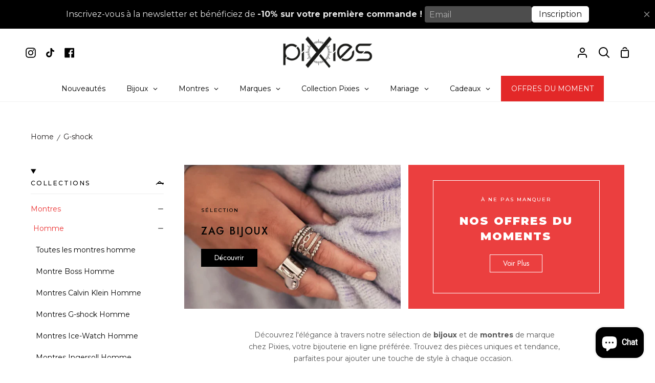

--- FILE ---
content_type: text/html; charset=utf-8
request_url: https://pixies-bijoux.fr/collections/g-shock
body_size: 72359
content:
<!doctype html>
<html class="no-js supports-no-cookies" lang="fr"><head>
  
<!-- Google Tag Manager -->
<script>(function(w,d,s,l,i){w[l]=w[l]||[];w[l].push({'gtm.start':
new Date().getTime(),event:'gtm.js'});var f=d.getElementsByTagName(s)[0],
j=d.createElement(s),dl=l!='dataLayer'?'&l='+l:'';j.async=true;j.src=
'https://www.googletagmanager.com/gtm.js?id='+i+dl;f.parentNode.insertBefore(j,f);
})(window,document,'script','dataLayer','GTM-NBKRWQF');</script>
<!-- End Google Tag Manager -->
 
<meta charset="utf-8">
  <meta http-equiv="X-UA-Compatible" content="IE=edge">
  <meta name="viewport" content="width=device-width,initial-scale=1,viewport-fit=cover">
  <meta name="theme-color" content="#444054"><link rel="canonical" href="https://pixies-bijoux.fr/collections/g-shock"><!-- ======================= Story Theme V2.0.1 ========================= -->

  <link rel="preconnect" href="https://cdn.shopify.com" crossorigin>
  <link rel="preconnect" href="https://fonts.shopify.com" crossorigin>
  <link rel="preconnect" href="https://monorail-edge.shopifysvc.com" crossorigin>


  <link rel="preload" href="//pixies-bijoux.fr/cdn/shop/t/3/assets/lazysizes.js?v=111431644619468174291646745076" as="script">
  <link rel="preload" href="//pixies-bijoux.fr/cdn/shop/t/3/assets/vendor.js?v=1402324358883297381646745080" as="script">
  <link rel="preload" href="//pixies-bijoux.fr/cdn/shop/t/3/assets/theme.js?v=112148067596288393271646745079" as="script">
  <link rel="preload" href="//pixies-bijoux.fr/cdn/shop/t/3/assets/theme.css?v=119359932522417149471697647674" as="style">

  
    <link rel="shortcut icon" href="//pixies-bijoux.fr/cdn/shop/files/Unknown_32x32.png?v=1646748522" type="image/png">


  <!-- Title and description ================================================ -->
  
  <title>
    

    Collection G-shock - Pixies Bijoux et Montres
&ndash; Pixies-Bijoux

  </title>

<!-- Avada Boost Sales Script -->

      


          
          
          
          
          
          
          
          
          
          <script>
            const AVADA_ENHANCEMENTS = {};
            AVADA_ENHANCEMENTS.contentProtection = false;
            AVADA_ENHANCEMENTS.hideCheckoutButon = false;
            AVADA_ENHANCEMENTS.cartSticky = false;
            AVADA_ENHANCEMENTS.multiplePixelStatus = false;
            AVADA_ENHANCEMENTS.inactiveStatus = false;
            AVADA_ENHANCEMENTS.cartButtonAnimationStatus = false;
            AVADA_ENHANCEMENTS.whatsappStatus = false;
            AVADA_ENHANCEMENTS.messengerStatus = false;
            AVADA_ENHANCEMENTS.livechatStatus = false;
          </script>



























      <script>
        const AVADA_CDT = {};
        AVADA_CDT.template = "collection";
        AVADA_CDT.collections = [];
        

        const AVADA_INVQTY = {};
        

        AVADA_CDT.cartitem = 0;
        AVADA_CDT.moneyformat = `{{amount_with_comma_separator}} €`;
        AVADA_CDT.cartTotalPrice = 0;
        

        window.AVADA_BADGES = window.AVADA_BADGES || {};
        window.AVADA_BADGES = [{"font":"default","shopId":"AZIASaDkhhEa6NJLY5Ck","customWidthSize":450,"textAlign":"avada-align-center","homePageInlinePosition":"after","cartInlinePosition":"after","description":"Increase a sense of urgency and boost conversation rate on each product page. ","collectionPagePosition":"","headerText":"Secure Checkout With","badgeBorderRadius":3,"cartPosition":"","homePagePosition":"","position":"","priority":"0","badgeCustomSize":70,"isSetCustomWidthMobile":false,"badgeList":["https:\/\/cdn1.avada.io\/boost-sales\/visa.svg","https:\/\/cdn1.avada.io\/boost-sales\/mastercard.svg","https:\/\/cdn1.avada.io\/boost-sales\/americanexpress.svg","https:\/\/cdn1.avada.io\/boost-sales\/discover.svg","https:\/\/cdn1.avada.io\/boost-sales\/paypal.svg","https:\/\/cdn1.avada.io\/boost-sales\/applepay.svg","https:\/\/cdn1.avada.io\/boost-sales\/googlepay.svg"],"name":"Product Pages","createdAt":"2023-02-08T15:05:23.785Z","removeBranding":true,"badgeBorderColor":"#e1e1e1","badgeEffect":"","customWidthSizeInMobile":450,"collectionPageInlinePosition":"after","badgeWidth":"full-width","showBadges":true,"badgeStyle":"color","badgesSmartSelector":false,"badgeSize":"small","showHeaderText":true,"status":true,"headingColor":"#232323","badgePageType":"product","shopDomain":"www-pixies-bijoux-fr.myshopify.com","inlinePosition":"after","showBadgeBorder":false,"headingSize":16,"id":"nnszQffJmbca2KCB24JD"},{"font":"default","homePagePosition":"","showBadges":true,"badgeWidth":"full-width","shopId":"AZIASaDkhhEa6NJLY5Ck","badgeStyle":"color","badgesSmartSelector":false,"headerText":"","name":"Footer","collectionPagePosition":"","textAlign":"avada-align-center","badgeList":["https:\/\/cdn1.avada.io\/boost-sales\/visa.svg","https:\/\/cdn1.avada.io\/boost-sales\/mastercard.svg","https:\/\/cdn1.avada.io\/boost-sales\/americanexpress.svg","https:\/\/cdn1.avada.io\/boost-sales\/discover.svg","https:\/\/cdn1.avada.io\/boost-sales\/paypal.svg","https:\/\/cdn1.avada.io\/boost-sales\/applepay.svg","https:\/\/cdn1.avada.io\/boost-sales\/googlepay.svg"],"showHeaderText":true,"position":"","status":true,"badgeBorderColor":"#e1e1e1","customWidthSizeInMobile":450,"collectionPageInlinePosition":"after","createdAt":"2023-02-08T15:05:23.579Z","headingSize":16,"customWidthSize":450,"cartPosition":"","isSetCustomWidthMobile":false,"badgeSize":"custom","showBadgeBorder":false,"removeBranding":true,"selectedPreset":"Payment 1","description":"Win customers' trust from every pages by showing various trust badges at website's footer.","badgePageType":"footer","priority":"0","homePageInlinePosition":"after","inlinePosition":"after","badgeBorderRadius":3,"badgeCustomSize":40,"shopDomain":"www-pixies-bijoux-fr.myshopify.com","badgeEffect":"","headingColor":"#232323","cartInlinePosition":"after","id":"L2SaspCp4Twp7yhHV3Ck"}];

        window.AVADA_GENERAL_SETTINGS = window.AVADA_GENERAL_SETTINGS || {};
        window.AVADA_GENERAL_SETTINGS = null;

        window.AVADA_COUNDOWNS = window.AVADA_COUNDOWNS || {};
        window.AVADA_COUNDOWNS = [{},{},{"id":"OtlKShEmS50rVslrzUsM","saleCustomDays":"00","txtDateSize":16,"collectionPageInlinePosition":"after","timeUnits":"unit-dhms","productExcludeIds":[],"numbBorderColor":"#cccccc","countdownSmartSelector":false,"showCountdownTimer":true,"productIds":[],"categoryTxtDatePos":"txt_outside_box","inlinePosition":"after","saleCustomHours":"00","categoryNumbWidth":30,"numbHeight":60,"stockTextColor":"#122234","shopId":"AZIASaDkhhEa6NJLY5Ck","saleCustomMinutes":"10","headingColor":"#0985C5","shopDomain":"www-pixies-bijoux-fr.myshopify.com","name":"Product Pages","useDefaultSize":true,"stockTextSize":16,"displayType":"ALL_PRODUCT","displayLayout":"square-countdown","stockType":"real_stock","minutesText":"Minutes","position":"form[action='\/cart\/add']","createdAt":"2023-02-08T15:05:23.777Z","daysText":"Days","hoursText":"Hours","textAlign":"text-center","saleDateType":"date-custom","categoryUseDefaultSize":true,"numbBorderWidth":1,"manualDisplayPosition":"form[action='\/cart\/add']","stockTextBefore":"Only {{stock_qty}} left in stock. Hurry up 🔥","countdownTextBottom":"","linkText":"Hurry! sale ends in","numbBgColor":"#ffffff","categoryNumberSize":14,"numbBorderRadius":0,"txtDatePos":"txt_outside_box","priority":"0","categoryTxtDateSize":8,"numbWidth":60,"numbColor":"#122234","countdownEndAction":"HIDE_COUNTDOWN","manualDisplayPlacement":"after","saleCustomSeconds":"59","removeBranding":true,"showInventoryCountdown":true,"description":"Increase urgency and boost conversions for each product page.","headingSize":30,"status":true,"collectionPagePosition":"","txtDateColor":"#122234","conditions":{"type":"ALL","conditions":[{"value":"","operation":"CONTAINS","type":"TITLE"}]},"secondsText":"Seconds","categoryNumbHeight":30}];

        window.AVADA_STOCK_COUNTDOWNS = window.AVADA_STOCK_COUNTDOWNS || {};
        window.AVADA_STOCK_COUNTDOWNS = {};

        window.AVADA_COUNDOWNS_V2 = window.AVADA_COUNDOWNS_V2 || {};
        window.AVADA_COUNDOWNS_V2 = [];

        window.AVADA_BADGES_V2 = window.AVADA_BADGES_V2 || {};
        window.AVADA_BADGES_V2 = [];

        window.AVADA_INACTIVE_TAB = window.AVADA_INACTIVE_TAB || {};
        window.AVADA_INACTIVE_TAB = null;

        window.AVADA_LIVECHAT = window.AVADA_LIVECHAT || {};
        window.AVADA_LIVECHAT = null;

        window.AVADA_STICKY_ATC = window.AVADA_STICKY_ATC || {};
        window.AVADA_STICKY_ATC = null;

        window.AVADA_ATC_ANIMATION = window.AVADA_ATC_ANIMATION || {};
        window.AVADA_ATC_ANIMATION = null;

        window.AVADA_SP = window.AVADA_SP || {};
        window.AVADA_SP = {"shop":"AZIASaDkhhEa6NJLY5Ck","configuration":{"position":"bottom-left","hide_time_ago":false,"smart_hide":false,"smart_hide_time":3,"smart_hide_unit":"days","truncate_product_name":true,"display_duration":5,"first_delay":10,"pops_interval":10,"max_pops_display":20,"show_mobile":true,"mobile_position":"bottom","animation":"fadeInUp","out_animation":"fadeOutDown","with_sound":false,"display_order":"order","only_product_viewing":false,"notice_continuously":false,"custom_css":"","replay":true,"included_urls":"","excluded_urls":"","excluded_product_type":"","countries_all":true,"countries":[],"allow_show":"all","hide_close":true,"close_time":1,"close_time_unit":"days","support_rtl":false},"notifications":{"AxTDWmg5bJ2ZClHXdtao":{"settings":{"heading_text":"{{first_name}} in {{city}}, {{country}}","heading_font_weight":500,"heading_font_size":12,"content_text":"Purchased {{product_name}}","content_font_weight":800,"content_font_size":13,"background_image":"","background_color":"#FFF","heading_color":"#111","text_color":"#142A47","time_color":"#234342","with_border":false,"border_color":"#333333","border_width":1,"border_radius":20,"image_border_radius":20,"heading_decoration":null,"hover_product_decoration":null,"hover_product_color":"#122234","with_box_shadow":true,"font":"Raleway","language_code":"en","with_static_map":false,"use_dynamic_names":false,"dynamic_names":"","use_flag":false,"popup_custom_link":"","popup_custom_image":"","display_type":"popup","use_counter":false,"counter_color":"#0b4697","counter_unit_color":"#0b4697","counter_unit_plural":"views","counter_unit_single":"view","truncate_product_name":false,"allow_show":"all","included_urls":"","excluded_urls":""},"type":"order","items":[],"source":"shopify\/order"}},"removeBranding":true};

        window.AVADA_SP_V2 = window.AVADA_SP_V2 || {};
        window.AVADA_SP_V2 = [];

        window.AVADA_SETTING_SP_V2 = window.AVADA_SETTING_SP_V2 || {};
        window.AVADA_SETTING_SP_V2 = {"first_delay":4,"custom_css":"","font":"Raleway","support_rtl":false,"excluded_urls":"","display_duration":4,"smart_hide":false,"hide_close":true,"included_urls":"","only_product_viewing":false,"out_animation":"fadeOutDown","orderItems":[{"type":"order","product_link":"https:\/\/www-pixies-bijoux-fr.myshopify.com\/products\/montre-acier-argent-vert-ange-relief-zadig-et-voltaire-pixies","product_handle":"montre-acier-argent-vert-ange-relief-zadig-et-voltaire-pixies","date":"2023-02-06T22:14:40.000Z","product_id":7646837407981,"shipping_city":"messanges","shipping_first_name":"Yann","shipping_country":"France","first_name":"Yann","city":"messanges","country":"France","product_image":"https:\/\/cdn.shopify.com\/s\/files\/1\/0623\/1251\/3773\/products\/zadig-et-voltaire---zvt309_zvt309_600x600_c93e86ec-a6cb-48c9-9e55-dade0a874ed6.jpg?v=1664529106","product_name":"Zadig \u0026 Voltaire- Montre Femme Timeless Motif \"Ailes\" \"Fond Vert Relief\""},{"product_link":"https:\/\/www-pixies-bijoux-fr.myshopify.com\/products\/paquet-cadeaux","country":"France","first_name":"sylvie","date":"2023-02-03T09:20:45.000Z","shipping_country":"France","shipping_city":"Aurensan","type":"order","product_name":"Paquet cadeau","product_image":"https:\/\/cdn.shopify.com\/s\/files\/1\/0623\/1251\/3773\/products\/paquet_cadeau_pixies_bijoux.jpg?v=1668093574","product_handle":"paquet-cadeaux","shipping_first_name":"sylvie","city":"Aurensan","product_id":7758746386669},{"shipping_first_name":"sylvie","country":"France","product_link":"https:\/\/www-pixies-bijoux-fr.myshopify.com\/products\/zadig-voltaire-montre-timeline-argent-bleu-pixies","shipping_country":"France","shipping_city":"Aurensan","product_name":"Zadig \u0026 Voltaire - Montre Femme Timeline Ailes \"Fond Bleu\"","type":"order","first_name":"sylvie","city":"Aurensan","product_handle":"zadig-voltaire-montre-timeline-argent-bleu-pixies","product_image":"https:\/\/cdn.shopify.com\/s\/files\/1\/0623\/1251\/3773\/products\/ZVT1101.jpg?v=1664361271","product_id":7962068975853,"date":"2023-02-03T09:20:45.000Z"},{"product_name":"Cluse - Montre La Tétragone Mesh Blanche","date":"2023-02-02T12:49:36.000Z","product_handle":"cluse-montre-la-t-tragone-mesh-blanche-pixies-bijoux","product_link":"https:\/\/www-pixies-bijoux-fr.myshopify.com\/products\/cluse-montre-la-t-tragone-mesh-blanche-pixies-bijoux","product_image":"https:\/\/cdn.shopify.com\/s\/files\/1\/0623\/1251\/3773\/products\/CW0101207003_frontal_1700x_jpg.webp?v=1663757786","shipping_city":"","type":"order","country":"France","first_name":"Cédrine","shipping_first_name":"","shipping_country":"","city":"La Valette-du-Var","product_id":7933571432685},{"product_image":"https:\/\/cdn.shopify.com\/s\/files\/1\/0623\/1251\/3773\/products\/Pixiesbijoux_5ef25859-0038-43fe-8964-11754b19b9b0.webp?v=1669976587","date":"2023-01-29T21:50:51.000Z","country":"France","shipping_first_name":"Seref","shipping_city":"OYONNAX","product_handle":"montre-fusion-vert-zadig-et-voltaire-pixies","shipping_country":"France","product_link":"https:\/\/www-pixies-bijoux-fr.myshopify.com\/products\/montre-fusion-vert-zadig-et-voltaire-pixies","type":"order","city":"OYONNAX","product_id":7646828331245,"product_name":"Zadig \u0026 Voltaire- Montre Femme Fusion Motif \"Tête de Mort\" \"Fond Vert Brillant\"","first_name":"Seref"},{"shipping_country":"France","product_name":"Clyda - Montre Antoinette Dorée \u0026 Strass","shipping_city":"Reichstett","first_name":"Valerie","shipping_first_name":"Valerie","date":"2023-01-29T01:40:57.000Z","product_image":"https:\/\/cdn.shopify.com\/s\/files\/1\/0623\/1251\/3773\/products\/montre-clyda--femme-cla0711ptp1_cla0711ptp1_1200x1200_5d3d3adf-c168-45bd-a45c-4bacdce6b7ed.jpg?v=1663770602","country":"France","type":"order","product_id":7827306971373,"city":"Reichstett","product_link":"https:\/\/www-pixies-bijoux-fr.myshopify.com\/products\/clyda-montre-antoinette-dor-e-strass-pixies-bijoux","product_handle":"clyda-montre-antoinette-dor-e-strass-pixies-bijoux"},{"shipping_city":"Tassin la demi-lune","first_name":"François","shipping_first_name":"François","product_name":"Michel Herbelin - Montre Cap Camarat Automatique","product_image":"https:\/\/cdn.shopify.com\/s\/files\/1\/0623\/1251\/3773\/products\/1645-B15.png?v=1664291115","city":"Tassin la demi-lune","country":"France","product_link":"https:\/\/www-pixies-bijoux-fr.myshopify.com\/products\/michel-herbelin-pixies-montre-cap-camarat-automatique","product_handle":"michel-herbelin-pixies-montre-cap-camarat-automatique","date":"2023-01-24T21:30:34.000Z","product_id":7686984073453,"shipping_country":"France","type":"order"},{"shipping_country":"France","product_image":"https:\/\/cdn.shopify.com\/s\/files\/1\/0623\/1251\/3773\/products\/montre-femme--zadig-et-voltaire-y121-seiko-3-aig-6-34-zvt1302-bracelet-acier-argent_zvt1302_600x600_7a3868fe-cf32-4471-a0a8-23c931edd8e3.jpg?v=1664529069","date":"2023-01-21T19:10:05.000Z","product_handle":"montre-acier-argent-vert-zadig-et-voltaire-pixies","product_id":7646830788845,"country":"France","city":"Nîmes","shipping_first_name":"Sihame","type":"order","product_name":"Zadig \u0026 Voltaire- Montre Femme Timeless \"Ailes\" \"Fond Vert\"","first_name":"Sihame","product_link":"https:\/\/www-pixies-bijoux-fr.myshopify.com\/products\/montre-acier-argent-vert-zadig-et-voltaire-pixies","shipping_city":"Nîmes"},{"product_id":8064828014829,"product_link":"https:\/\/www-pixies-bijoux-fr.myshopify.com\/products\/zadig-voltaire-montre-acier-timeless-doree-zv-pixies-bijoux","city":"Aulnoy-Lez-Valenciennes","shipping_country":"France","product_handle":"zadig-voltaire-montre-acier-timeless-doree-zv-pixies-bijoux","country":"France","first_name":"Maryse","shipping_city":"Aulnoy-Lez-Valenciennes","shipping_first_name":"Maryse","product_image":"https:\/\/cdn.shopify.com\/s\/files\/1\/0623\/1251\/3773\/products\/montre-zadigvoltaire-timeline-zvt316-2.jpg?v=1669825822","type":"order","product_name":"Zadig \u0026 Voltaire - Montre Femme Timeless Z\u0026V \"Fond Jaune\"","date":"2023-01-20T21:27:46.000Z"},{"product_id":7646836293869,"product_image":"https:\/\/cdn.shopify.com\/s\/files\/1\/0623\/1251\/3773\/products\/product-2.jpg?v=1664529325","date":"2023-01-17T12:03:21.000Z","product_name":"Zadig \u0026 Voltaire- Montre Femme Timeless Motif \"Ailes Bleues\"","city":"Bastia","country":"France","type":"order","shipping_city":"Bastia","product_handle":"montre-timeless-zadig-et-voltaire-pixies","shipping_first_name":"Jean pierre","shipping_country":"France","product_link":"https:\/\/www-pixies-bijoux-fr.myshopify.com\/products\/montre-timeless-zadig-et-voltaire-pixies","first_name":"Jean pierre"},{"shipping_first_name":"Javier","product_link":"https:\/\/www-pixies-bijoux-fr.myshopify.com\/products\/zadig-voltaire-montre-timeless-gold-pixies-1","date":"2023-01-15T20:58:40.000Z","shipping_country":"Spain","product_handle":"zadig-voltaire-montre-timeless-gold-pixies-1","country":"Spain","shipping_city":"Palencia","product_id":7962404290797,"type":"order","product_image":"https:\/\/cdn.shopify.com\/s\/files\/1\/0623\/1251\/3773\/products\/montre-femme--zadig-et-voltaire-timeless-zvt1114-bracelet-acier-dore_zvt1114_1140x1140_87b25f97-3cde-40cb-8ca2-9a6c2de0041d.jpg?v=1673608375","city":"Palencia","first_name":"Javier","product_name":"Zadig \u0026 Voltaire - Montre Femme Timeless Gold"},{"product_handle":"montre-timeless-zadig-et-voltaire-pixies","shipping_country":"","date":"2023-01-14T15:21:20.000Z","shipping_first_name":"","shipping_city":"","country":"France","first_name":"Martial","product_link":"https:\/\/www-pixies-bijoux-fr.myshopify.com\/products\/montre-timeless-zadig-et-voltaire-pixies","product_id":7646836293869,"product_image":"https:\/\/cdn.shopify.com\/s\/files\/1\/0623\/1251\/3773\/products\/product-2.jpg?v=1664529325","city":"La Valette-du-Var","product_name":"Zadig \u0026 Voltaire- Montre Femme Timeless Motif \"Ailes Bleues\"","type":"order"},{"date":"2023-01-14T08:08:00.000Z","type":"order","product_link":"https:\/\/www-pixies-bijoux-fr.myshopify.com\/products\/montre-timeless-zadig-et-voltaire-pixies","product_name":"Zadig \u0026 Voltaire- Montre Femme Timeless Motif \"Ailes Bleues\"","shipping_country":"France","country":"France","shipping_city":"Simiane collongue","product_id":7646836293869,"shipping_first_name":"Sophie","product_image":"https:\/\/cdn.shopify.com\/s\/files\/1\/0623\/1251\/3773\/products\/product-2.jpg?v=1664529325","city":"Simiane collongue","product_handle":"montre-timeless-zadig-et-voltaire-pixies","first_name":"Sophie"},{"product_handle":"montre-timeless-zadig-et-voltaire-pixies","first_name":"Sylvie","product_name":"Zadig \u0026 Voltaire- Montre Femme Timeless Motif \"Ailes Bleues\"","country":"France","shipping_first_name":"Sylvie","shipping_city":"Onet-le-Château","product_id":7646836293869,"product_link":"https:\/\/www-pixies-bijoux-fr.myshopify.com\/products\/montre-timeless-zadig-et-voltaire-pixies","city":"Onet-le-Château","type":"order","date":"2023-01-13T05:09:53.000Z","shipping_country":"France","product_image":"https:\/\/cdn.shopify.com\/s\/files\/1\/0623\/1251\/3773\/products\/product-2.jpg?v=1664529325"},{"shipping_country":"France","product_image":"https:\/\/cdn.shopify.com\/s\/files\/1\/0623\/1251\/3773\/products\/montre-femme--zadig-et-voltaire-timeless-zvt1114-bracelet-acier-dore_zvt1114_1140x1140_87b25f97-3cde-40cb-8ca2-9a6c2de0041d.jpg?v=1673608375","date":"2023-01-11T16:19:40.000Z","product_id":7962404290797,"city":"anglet","shipping_first_name":"marius","country":"France","first_name":"marius","shipping_city":"Anglet","type":"order","product_name":"Zadig \u0026 Voltaire - Montre Femme Timeless Gold","product_link":"https:\/\/www-pixies-bijoux-fr.myshopify.com\/products\/zadig-voltaire-montre-timeless-gold-pixies-1","product_handle":"zadig-voltaire-montre-timeless-gold-pixies-1"},{"type":"order","first_name":"DUPIN","product_link":"https:\/\/www-pixies-bijoux-fr.myshopify.com\/products\/zadig-voltaire-montre-acier-timeless-doree-zv","date":"2023-01-01T20:23:43.000Z","shipping_city":"Gemeaux","city":"Gemeaux","country":"France","product_image":"https:\/\/cdn.shopify.com\/s\/files\/1\/0623\/1251\/3773\/products\/montre-zadig-et-voltaire-en-metal-dore_jpg.png?v=1669825280","shipping_first_name":"DUPIN","product_id":8064820904173,"product_name":"Zadig \u0026 Voltaire - Montre Femme Timeless \"Fond Jaune\"","product_handle":"zadig-voltaire-montre-acier-timeless-doree-zv","shipping_country":"France"},{"shipping_first_name":"Léa","shipping_country":"France","product_image":"https:\/\/cdn.shopify.com\/s\/files\/1\/0623\/1251\/3773\/products\/montre-femme--zadig-et-voltaire-timeless-zvt1114-bracelet-acier-dore_zvt1114_1140x1140_87b25f97-3cde-40cb-8ca2-9a6c2de0041d.jpg?v=1673608375","date":"2022-12-26T16:48:23.000Z","type":"order","product_id":7962404290797,"country":"France","shipping_city":"Hourtin","city":"Hourtin","product_name":"Zadig \u0026 Voltaire - Montre Femme Timeless Gold","product_handle":"zadig-voltaire-montre-timeless-gold-pixies-1","product_link":"https:\/\/www-pixies-bijoux-fr.myshopify.com\/products\/zadig-voltaire-montre-timeless-gold-pixies-1","first_name":"Léa"},{"country":"France","product_handle":"zadig-voltaire-montre-acier-timeless-doree-zv-pixies-bijoux","shipping_country":"","first_name":"Camille","shipping_city":"","product_id":8064828014829,"product_link":"https:\/\/www-pixies-bijoux-fr.myshopify.com\/products\/zadig-voltaire-montre-acier-timeless-doree-zv-pixies-bijoux","date":"2022-12-26T08:28:58.000Z","product_image":"https:\/\/cdn.shopify.com\/s\/files\/1\/0623\/1251\/3773\/products\/montre-zadigvoltaire-timeline-zvt316-2.jpg?v=1669825822","type":"order","city":"Six-Fours-les-Plages","product_name":"Zadig \u0026 Voltaire - Montre Femme Timeless Z\u0026V \"Fond Jaune\"","shipping_first_name":""},{"first_name":"Thierry","product_link":"https:\/\/www-pixies-bijoux-fr.myshopify.com\/products\/pixies-bracelet-caoutchouc-noir-acier-files-de-cables","city":"Tremblay-en-France","shipping_first_name":"Thierry","shipping_country":"France","type":"order","country":"France","product_name":"Pixies - Bracelet Silicone Noir \u0026 Fil De Cable","date":"2022-12-24T13:21:06.000Z","product_image":"https:\/\/cdn.shopify.com\/s\/files\/1\/0623\/1251\/3773\/products\/Captured_ecran2022-07-07a14.25.19.png?v=1664353722","product_id":7788975128813,"product_handle":"pixies-bracelet-caoutchouc-noir-acier-files-de-cables","shipping_city":"Tremblay-en-France"},{"country":"France","type":"order","product_link":"https:\/\/www-pixies-bijoux-fr.myshopify.com\/products\/zadig-voltaire-montre-timeless-gold-noir-pixies","shipping_country":"France","product_id":7962136412397,"date":"2022-12-23T15:24:28.000Z","shipping_first_name":"Sebastien","product_handle":"zadig-voltaire-montre-timeless-gold-noir-pixies","product_image":"https:\/\/cdn.shopify.com\/s\/files\/1\/0623\/1251\/3773\/products\/ZVT1111.jpg?v=1673451555","shipping_city":"Saint Zacharie","product_name":"Zadig \u0026 Voltaire - Montre Femme Timeless \"Fond Noir\"","first_name":"Sebastien","city":"Saint Zacharie"},{"product_image":"https:\/\/cdn.shopify.com\/s\/files\/1\/0623\/1251\/3773\/products\/bague-starck-acier-dore_760x886_crop_center_jpg.webp?v=1664273326","country":"France","first_name":"christelle","shipping_country":"","shipping_city":"","date":"2022-12-20T09:01:46.000Z","type":"order","product_id":7960063672557,"product_name":"Zag Bijoux - Bague Starck Ouverte Acier Doré","shipping_first_name":"","city":"Solliès-Toucas","product_handle":"zag-bijoux-bague-starck-ouverte-acier-dor-pixies","product_link":"https:\/\/www-pixies-bijoux-fr.myshopify.com\/products\/zag-bijoux-bague-starck-ouverte-acier-dor-pixies"},{"date":"2022-12-19T13:40:40.000Z","product_handle":"pixies-collier-pendentif-cercle-incrust-dun-oxyde-argent-925-bijoux","shipping_first_name":"Stéphane","product_id":7937577517293,"type":"order","product_link":"https:\/\/www-pixies-bijoux-fr.myshopify.com\/products\/pixies-collier-pendentif-cercle-incrust-dun-oxyde-argent-925-bijoux","city":"Aubière","first_name":"Stéphane","shipping_city":"Aubière","product_image":"https:\/\/cdn.shopify.com\/s\/files\/1\/0623\/1251\/3773\/products\/Captured_ecran2022-09-13a11.53.24.png?v=1663062836","shipping_country":"France","product_name":"Pixies - Collier Pendentif Cercle Incrusté d'un Oxyde Argent 925","country":"France"},{"product_link":"https:\/\/www-pixies-bijoux-fr.myshopify.com\/products\/montre-acier-argent-bleu-zadig-et-voltaire-pixies","product_image":"https:\/\/cdn.shopify.com\/s\/files\/1\/0623\/1251\/3773\/products\/montre-femme--zadig-et-voltaire-y121-seiko-3-aig-6-34-zvt1303-bracelet-acier-argent_zvt1303_600x600_94f30bd7-6e2b-4f3e-a35e-45b351de695d.jpg?v=1664529459","shipping_first_name":"Thierry et Annie","product_handle":"montre-acier-argent-bleu-zadig-et-voltaire-pixies","first_name":"Christophe","product_name":"Zadig \u0026 Voltaire - Montre Femme Acier Ailes","city":"Cognac","shipping_country":"France","country":"France","shipping_city":"Le Biot","type":"order","date":"2022-12-19T12:57:07.000Z","product_id":7646835507437},{"product_handle":"montignac-montre-automatique-cuir-noire-gold-vert-pixies","product_id":7962734788845,"country":"France","shipping_first_name":"Joelle","date":"2022-12-18T14:32:09.000Z","city":"PLAN DE CUQUES","shipping_city":"PLAN DE CUQUES","product_link":"https:\/\/www-pixies-bijoux-fr.myshopify.com\/products\/montignac-montre-automatique-cuir-noire-gold-vert-pixies","first_name":"Joelle","product_name":"Montignac - Montre Automatique Cuir Noire Gold \u0026 Vert","shipping_country":"France","product_image":"https:\/\/cdn.shopify.com\/s\/files\/1\/0623\/1251\/3773\/products\/xmow604-1_jpg_pagespeed_ic_i9cGL8kUaC_jpg.webp?v=1664376373","type":"order"},{"shipping_country":"France","product_link":"https:\/\/www-pixies-bijoux-fr.myshopify.com\/products\/montre-acier-argent-1-zadig-et-voltaire-pixies","type":"order","product_handle":"montre-acier-argent-1-zadig-et-voltaire-pixies","city":"NOGENT","product_image":"https:\/\/cdn.shopify.com\/s\/files\/1\/0623\/1251\/3773\/products\/montre-femme--zadig-et-voltaire-timeless-zvt1110-bracelet-acier-argent_zvt1110_600x600_3e6d9a40-fb6a-493a-8ae9-dab86da7d5aa.jpg?v=1664529163","shipping_first_name":"Cedric","country":"France","first_name":"Cedric","product_name":"Zadig \u0026 Voltaire - Montre Femme Acier ZV","date":"2022-12-18T08:26:52.000Z","shipping_city":"NOGENT","product_id":7646829740269},{"city":"La Farlède","product_handle":"montignac-montre-tonneau-cuir-noire-gold-pixies","shipping_first_name":"Marjorie","date":"2022-12-17T09:32:23.000Z","country":"France","product_link":"https:\/\/www-pixies-bijoux-fr.myshopify.com\/products\/montignac-montre-tonneau-cuir-noire-gold-pixies","product_image":"https:\/\/cdn.shopify.com\/s\/files\/1\/0623\/1251\/3773\/products\/xmow605-1_jpg_pagespeed_ic_ufLKosIMYg_jpg.webp?v=1664376913","product_name":"Montignac - Montre Tonneau Cuir Noire \u0026 Gold","shipping_city":"La Farlède","product_id":7962748879085,"type":"order","first_name":"Marjorie","shipping_country":"France"},{"product_image":"https:\/\/cdn.shopify.com\/s\/files\/1\/0623\/1251\/3773\/products\/montre-femme--zadig-et-voltaire-timeless-zvt1114-bracelet-acier-dore_zvt1114_1140x1140_87b25f97-3cde-40cb-8ca2-9a6c2de0041d.jpg?v=1673608375","product_id":7962404290797,"shipping_city":"BELFORT","shipping_first_name":"Cécile","shipping_country":"France","product_link":"https:\/\/www-pixies-bijoux-fr.myshopify.com\/products\/zadig-voltaire-montre-timeless-gold-pixies-1","product_name":"Zadig \u0026 Voltaire - Montre Femme Timeless Gold","product_handle":"zadig-voltaire-montre-timeless-gold-pixies-1","date":"2022-12-15T20:16:32.000Z","city":"BELFORT","first_name":"Cécile","type":"order","country":"France"},{"product_id":7962404290797,"city":"Beaune","shipping_city":"Beaune","type":"order","product_handle":"zadig-voltaire-montre-timeless-gold-pixies-1","shipping_first_name":"Anne","product_link":"https:\/\/www-pixies-bijoux-fr.myshopify.com\/products\/zadig-voltaire-montre-timeless-gold-pixies-1","product_image":"https:\/\/cdn.shopify.com\/s\/files\/1\/0623\/1251\/3773\/products\/montre-femme--zadig-et-voltaire-timeless-zvt1114-bracelet-acier-dore_zvt1114_1140x1140_87b25f97-3cde-40cb-8ca2-9a6c2de0041d.jpg?v=1673608375","date":"2022-12-15T19:57:22.000Z","country":"France","first_name":"Anne","product_name":"Zadig \u0026 Voltaire - Montre Femme Timeless Gold","shipping_country":"France"},{"product_name":"Zadig \u0026 Voltaire - Montre Femme Timeless Gold","product_id":7962404290797,"product_handle":"zadig-voltaire-montre-timeless-gold-pixies-1","shipping_country":"France","first_name":"laetitia","product_image":"https:\/\/cdn.shopify.com\/s\/files\/1\/0623\/1251\/3773\/products\/montre-femme--zadig-et-voltaire-timeless-zvt1114-bracelet-acier-dore_zvt1114_1140x1140_87b25f97-3cde-40cb-8ca2-9a6c2de0041d.jpg?v=1673608375","date":"2022-12-15T19:32:24.000Z","country":"France","shipping_first_name":"laetitia","shipping_city":"Saint-Bonnet-prés-Riom","product_link":"https:\/\/www-pixies-bijoux-fr.myshopify.com\/products\/zadig-voltaire-montre-timeless-gold-pixies-1","type":"order","city":"Saint-Bonnet-prés-Riom"},{"country":"France","product_handle":"zadig-voltaire-montre-timeless-gold-pixies-1","type":"order","product_name":"Zadig \u0026 Voltaire - Montre Femme Timeless Gold","product_image":"https:\/\/cdn.shopify.com\/s\/files\/1\/0623\/1251\/3773\/products\/montre-femme--zadig-et-voltaire-timeless-zvt1114-bracelet-acier-dore_zvt1114_1140x1140_87b25f97-3cde-40cb-8ca2-9a6c2de0041d.jpg?v=1673608375","shipping_city":"Ornans","product_id":7962404290797,"first_name":"Jean-François","shipping_first_name":"Jean-François","shipping_country":"France","date":"2022-12-15T18:31:49.000Z","product_link":"https:\/\/www-pixies-bijoux-fr.myshopify.com\/products\/zadig-voltaire-montre-timeless-gold-pixies-1","city":"Ornans"}],"max_pops_display":30,"close_time_unit":"days","allow_show":"all","position":"bottom-left","animation":"fadeInUp","show_mobile":true,"smart_hide_unit":"hours","pops_interval":4,"mobile_position":"bottom","notice_continuously":false,"shopId":"AZIASaDkhhEa6NJLY5Ck","countries_all":true,"countries":[],"close_time":1,"truncate_product_name":true,"hide_time_ago":false,"createdAt":"2023-02-08T15:05:23.289Z","replay":true,"excluded_product_type":"","with_sound":false,"display_order":"order","smart_hide_time":4,"id":"2Df8MeT3hDJBmSLqPdto"};

        window.AVADA_BS_EMBED = window.AVADA_BS_EMBED || {};
        window.AVADA_BS_EMBED.isSupportThemeOS = true
        window.AVADA_BS_EMBED.dupTrustBadge = false

        window.AVADA_BS_VERSION = window.AVADA_BS_VERSION || {};
        window.AVADA_BS_VERSION = { BSVersion : 'AVADA-BS-1.0.3'}

        window.AVADA_BS_FSB = window.AVADA_BS_FSB || {};
        window.AVADA_BS_FSB = {
          bars: [],
          cart: 0,
          compatible: {
            langify: ''
          }
        };

        window.AVADA_BADGE_CART_DRAWER = window.AVADA_BADGE_CART_DRAWER || {};
        window.AVADA_BADGE_CART_DRAWER = {id : 'null'};
      </script>
<!-- /Avada Boost Sales Script --><meta name="description" content="Découvrez la robustesse et le style des montres homme G-Shock en silicone chez Pixies Bijoux. Explorez notre collection où la tendance rencontre la durabilité.">
  

<meta property="og:site_name" content="Pixies-Bijoux">
<meta property="og:url" content="https://pixies-bijoux.fr/collections/g-shock">
<meta property="og:title" content="Collection G-shock - Pixies Bijoux et Montres">
<meta property="og:type" content="product.group">
<meta property="og:description" content="Découvrez la robustesse et le style des montres homme G-Shock en silicone chez Pixies Bijoux. Explorez notre collection où la tendance rencontre la durabilité."><meta name="twitter:card" content="summary_large_image">
<meta name="twitter:title" content="Collection G-shock - Pixies Bijoux et Montres">
<meta name="twitter:description" content="Découvrez la robustesse et le style des montres homme G-Shock en silicone chez Pixies Bijoux. Explorez notre collection où la tendance rencontre la durabilité.">


  <!-- CSS ================================================================== -->

  <link href="//pixies-bijoux.fr/cdn/shop/t/3/assets/font-settings.css?v=119325291803102407721759333260" rel="stylesheet" type="text/css" media="all" />

  

<style data-shopify>


:root {/*================ Font Variables ================*/

---font-weight-body: 400;

---font-weight-body-mid: 500;
---font-weight-body-bold: 700;

---font-stack-body: Montserrat, sans-serif;
---font-style-body: normal;
---font-adjust-body: 1.0;


---font-weight-heading: 400;
---font-weight-heading-bold: 500;

---font-stack-heading: "Josefin Sans", sans-serif;
---font-style-heading: normal;
---font-adjust-heading: 1.0;

---font-stack-nav: Montserrat, sans-serif;
---font-style-nav: normal;
---font-adjust-nav: 1.0;

---font-weight-nav: 400;
---font-weight-nav-bold: 700;

---font-weight-accent: 400;
---font-weight-accent-bold: 700;

---font-stack-accent: "system_ui", -apple-system, 'Segoe UI', Roboto, 'Helvetica Neue', 'Noto Sans', 'Liberation Sans', Arial, sans-serif, 'Apple Color Emoji', 'Segoe UI Emoji', 'Segoe UI Symbol', 'Noto Color Emoji';
---font-style-accent: normal;
---font-adjust-accent: 1.0;


/*================ Color Variables ================*/
/* ===  Backgrounds ===*/
---color-bg: #ffffff;
---color-bg-accent: #f2f2f2;

/* === Text colors ===*/
---color-text-dark: #000000;
---color-text: #000000;
---color-text-light: #4d4d4d;

/* === Shades of grey ===*/
---color-a5:  rgba(0, 0, 0, 0.05);
---color-a10: rgba(0, 0, 0, 0.1);
---color-a20: rgba(0, 0, 0, 0.2);
---color-a30: rgba(0, 0, 0, 0.3);
---color-a40: rgba(0, 0, 0, 0.4);
---color-a50: rgba(0, 0, 0, 0.5);
---color-a60: rgba(0, 0, 0, 0.6);
---color-a70: rgba(0, 0, 0, 0.7);
---color-a80: rgba(0, 0, 0, 0.8);
---color-a90: rgba(0, 0, 0, 0.9);
---color-a95: rgba(0, 0, 0, 0.95);

/* === Product badges ===*/
---color-badge: #ffffff;
---color-badge-text: #656565;

/* === Border colors ===*/
---color-border: #3B4348;
---color-border-light: #40484e;/* === Accent-cool ===*/
---color-secondary: #444054;
---color-secondary-hover: #1d1a2e;
---color-secondary-fade: rgba(68, 64, 84, 0.05);
---color-secondary-shadow: rgba(0, 0, 0, 0.1);
---color-secondary-fade-hover: rgba(68, 64, 84, 0.1);---color-secondary-opposite: #ffffff;

/* === Accent-warm ===*/
---color-primary: #000000;
---color-primary-hover: #000000;
---color-primary-fade: rgba(0, 0, 0, 0.05);
---color-primary-fade-hover: rgba(0, 0, 0, 0.1);
---color-primary-shadow: rgba(0, 0, 0, 0.1);---color-primary-opposite: #ffffff;




/* ================ Inverted Color Variables ================ */

---inverse-bg: #3B4348;
---inverse-bg-accent: #1F2529;

/* === Text colors ===*/
---inverse-text-dark: #ffffff;
---inverse-text: #ffffff;
---inverse-text-light: #c4c7c8;

/* === Bright color ===*/
---inverse-primary: #ffffff;
---inverse-primary-hover: #d9d9d9;
---inverse-primary-fade: rgba(255, 255, 255, 0.05);
---inverse-primary-fade-hover: rgba(255, 255, 255, 0.1);
---inverse-primary-shadow: rgba(179, 179, 179, 0.1);---inverse-primary-opposite: #0d0d0d;


/* === Second Color ===*/
---inverse-secondary: #dacfd3;
---inverse-secondary-hover: #c498a8;
---inverse-secondary-fade: rgba(218, 207, 211, 0.05);
---inverse-secondary-fade-hover: rgba(218, 207, 211, 0.1);
---inverse-secondary-shadow: rgba(151, 121, 132, 0.1);---inverse-secondary-opposite: #000000;

/* === Shades of grey ===*/
---inverse-a5:  rgba(255, 255, 255, 0.05);
---inverse-a10: rgba(255, 255, 255, 0.1);
---inverse-a20: rgba(255, 255, 255, 0.2);
---inverse-a35: rgba(255, 255, 255, 0.3);
---inverse-a80: rgba(255, 255, 255, 0.8);
---inverse-a90: rgba(255, 255, 255, 0.9);
---inverse-a95: rgba(255, 255, 255, 0.95);

/* === Border colors ===*/
---inverse-border: #000000;
---inverse-border-light: #000000;

/* ================ End Inverted Color Variables ================ */


/* === Footer Bar ===*/
---color-footer-bg: #f2f2f2;
---color-footer-text: #000000;
---color-footer-text-hover: #000000;
---color-footer-a8:  rgba(0, 0, 0, 0.08);
---color-footer-a15: rgba(0, 0, 0, 0.15);

/* === Nav and dropdown link background ===*/
---color-nav: #ffffff;
---color-nav-a50:  rgba(0, 0, 0, 0.5);

---color-nav-border: #f2f2f2;

---color-nav-border-hairline: #f7f7f7;

---color-nav-text: #000000;
---color-nav-text-dark: #000000;
---color-nav-text-bright: #1f1f1f;
---color-nav-text-transparent: #000000;

---color-nav-toolbar-bg: #dacfd3;
---color-nav-toolbar-text: #3B4348;

/* ================ Special ================ */
---color-success: #4c696b;
---color-error: #d94c4a;
---color-warn: #cc6f60;

/* ================ 3D Models ================ */
--progress-bar-color: #000000;




}

</style>

  <link href="//pixies-bijoux.fr/cdn/shop/t/3/assets/theme.css?v=119359932522417149471697647674" rel="stylesheet" type="text/css" media="all" />

  <script>
    document.documentElement.className = document.documentElement.className.replace('no-js', 'js');
    let root = '/';
    if (root[root.length - 1] !== '/') {
      root = `${root}/`;
    }
    window.theme = {
      routes: {
        root_url: root,
        cart: '/cart',
        cart_add_url: '/cart/add',
        product_recommendations_url: '/recommendations/products',
        search_url: '/search'
      },
      assets: {
        photoswipe: '//pixies-bijoux.fr/cdn/shop/t/3/assets/photoswipe.js?v=29365444203438451061646745077',
        smoothscroll: '//pixies-bijoux.fr/cdn/shop/t/3/assets/smoothscroll.js?v=37906625415260927261646745077',
        swatches: '//pixies-bijoux.fr/cdn/shop/t/3/assets/swatches.json?v=102469903376579506771646745078',
        base: "//pixies-bijoux.fr/cdn/shop/t/3/assets/",
      },
      strings: {
        addToCart: "Ajouter au panier",
        soldOut: "Épuisé",
        unavailable: "Non disponible",
        preOrder: "Pré-commander",
        unitPrice: "Prix ​​unitaire",
        unitPriceSeparator: "par",
        swatchesKey: "Couleur",     
        estimateShipping: "Estimation des frais de port",
        noShippingAvailable: "Nous ne livrons pas vers cette destination.",
        free: "Libérer",
        from: "De",
        sale: "Promo",
        subscription: "Abonnement",
        stockout: "Tout le stock disponible est dans le panier",
        products: "Des produits",
        pages: "Pages",
        collections: "Collections",
        resultsFor: "Résultats pour",
        noResultsFor: "Aucun résultat pour",
        articles: "Articles"
      },
      shop: {
        assets: "//pixies-bijoux.fr/cdn/shop/t/3/assets/"
      },
      settings: {
        badge_sale_type: "dollar",
        search_products: true,
        search_collections: true,
        search_pages: true,
        search_articles: true
      },
      info: {
        name: 'story'
      },
      version: '2.0.1',
      animations:  true,
      moneyFormat: "{{amount_with_comma_separator}} €"
    };
  </script><!-- Theme Javascript ============================================================== -->
  <script src="//pixies-bijoux.fr/cdn/shop/t/3/assets/lazysizes.js?v=111431644619468174291646745076" async="async"></script>
  <script src="//pixies-bijoux.fr/cdn/shop/t/3/assets/vendor.js?v=1402324358883297381646745080" defer="defer"></script>
  <script src="//pixies-bijoux.fr/cdn/shop/t/3/assets/theme.js?v=112148067596288393271646745079" defer="defer"></script>

  <script type="text/javascript">
    if (window.MSInputMethodContext && document.documentMode) {
      var scripts = document.getElementsByTagName('script')[0];
      var polyfill = document.createElement("script");
      polyfill.defer = true;
      polyfill.src = "//pixies-bijoux.fr/cdn/shop/t/3/assets/ie11.js?v=144489047535103983231646745076";

      scripts.parentNode.insertBefore(polyfill, scripts);
    }
  </script>

  

  <!-- Shopify app scripts =========================================================== -->

  <script>window.performance && window.performance.mark && window.performance.mark('shopify.content_for_header.start');</script><meta name="google-site-verification" content="qZwlNdfhCoR0Lkmi1YWN-VbNp5-vCdtBFGc-lWtcRi8">
<meta name="facebook-domain-verification" content="jrh98h7u4mb40gth5bty8kwbncnbcv">
<meta name="google-site-verification" content="axn8i5PGqTcMybNK0A10a4a9eqoLkpnWkXUAKJMTKL0">
<meta id="shopify-digital-wallet" name="shopify-digital-wallet" content="/62312513773/digital_wallets/dialog">
<link rel="alternate" type="application/atom+xml" title="Feed" href="/collections/g-shock.atom" />
<link rel="alternate" hreflang="x-default" href="https://pixies-bijoux.fr/collections/g-shock">
<link rel="alternate" hreflang="fr" href="https://pixies-bijoux.fr/collections/g-shock">
<link rel="alternate" hreflang="de" href="https://pixies-bijoux.fr/de/collections/g-shock">
<link rel="alternate" hreflang="es" href="https://pixies-bijoux.fr/es/collections/g-shock">
<link rel="alternate" hreflang="en" href="https://pixies-bijoux.fr/en/collections/g-shock">
<link rel="alternate" type="application/json+oembed" href="https://pixies-bijoux.fr/collections/g-shock.oembed">
<script async="async" src="/checkouts/internal/preloads.js?locale=fr-FR"></script>
<script id="shopify-features" type="application/json">{"accessToken":"4701df2b82c191a1de966ea5334a0893","betas":["rich-media-storefront-analytics"],"domain":"pixies-bijoux.fr","predictiveSearch":true,"shopId":62312513773,"locale":"fr"}</script>
<script>var Shopify = Shopify || {};
Shopify.shop = "www-pixies-bijoux-fr.myshopify.com";
Shopify.locale = "fr";
Shopify.currency = {"active":"EUR","rate":"1.0"};
Shopify.country = "FR";
Shopify.theme = {"name":"Story","id":131324117229,"schema_name":"Story","schema_version":"2.0.1","theme_store_id":864,"role":"main"};
Shopify.theme.handle = "null";
Shopify.theme.style = {"id":null,"handle":null};
Shopify.cdnHost = "pixies-bijoux.fr/cdn";
Shopify.routes = Shopify.routes || {};
Shopify.routes.root = "/";</script>
<script type="module">!function(o){(o.Shopify=o.Shopify||{}).modules=!0}(window);</script>
<script>!function(o){function n(){var o=[];function n(){o.push(Array.prototype.slice.apply(arguments))}return n.q=o,n}var t=o.Shopify=o.Shopify||{};t.loadFeatures=n(),t.autoloadFeatures=n()}(window);</script>
<script id="shop-js-analytics" type="application/json">{"pageType":"collection"}</script>
<script defer="defer" async type="module" src="//pixies-bijoux.fr/cdn/shopifycloud/shop-js/modules/v2/client.init-shop-cart-sync_INwxTpsh.fr.esm.js"></script>
<script defer="defer" async type="module" src="//pixies-bijoux.fr/cdn/shopifycloud/shop-js/modules/v2/chunk.common_YNAa1F1g.esm.js"></script>
<script type="module">
  await import("//pixies-bijoux.fr/cdn/shopifycloud/shop-js/modules/v2/client.init-shop-cart-sync_INwxTpsh.fr.esm.js");
await import("//pixies-bijoux.fr/cdn/shopifycloud/shop-js/modules/v2/chunk.common_YNAa1F1g.esm.js");

  window.Shopify.SignInWithShop?.initShopCartSync?.({"fedCMEnabled":true,"windoidEnabled":true});

</script>
<script>(function() {
  var isLoaded = false;
  function asyncLoad() {
    if (isLoaded) return;
    isLoaded = true;
    var urls = ["\/\/cdn.shopify.com\/proxy\/5305d6af62c159787c9deca209c451736ffb843dba61d240ec5138f6f53f2768\/cdn.nfcube.com\/instafeed-9c1ddd65d14bc40106c627de9a4777b1.js?shop=www-pixies-bijoux-fr.myshopify.com\u0026sp-cache-control=cHVibGljLCBtYXgtYWdlPTkwMA","https:\/\/cdn.hextom.com\/js\/ultimatesalesboost.js?shop=www-pixies-bijoux-fr.myshopify.com"];
    for (var i = 0; i < urls.length; i++) {
      var s = document.createElement('script');
      s.type = 'text/javascript';
      s.async = true;
      s.src = urls[i];
      var x = document.getElementsByTagName('script')[0];
      x.parentNode.insertBefore(s, x);
    }
  };
  if(window.attachEvent) {
    window.attachEvent('onload', asyncLoad);
  } else {
    window.addEventListener('load', asyncLoad, false);
  }
})();</script>
<script id="__st">var __st={"a":62312513773,"offset":3600,"reqid":"f1fd1dfe-fe9b-4629-a33c-12a057bfe6d9-1769002439","pageurl":"pixies-bijoux.fr\/collections\/g-shock","u":"5b2629a9f74f","p":"collection","rtyp":"collection","rid":608713933126};</script>
<script>window.ShopifyPaypalV4VisibilityTracking = true;</script>
<script id="captcha-bootstrap">!function(){'use strict';const t='contact',e='account',n='new_comment',o=[[t,t],['blogs',n],['comments',n],[t,'customer']],c=[[e,'customer_login'],[e,'guest_login'],[e,'recover_customer_password'],[e,'create_customer']],r=t=>t.map((([t,e])=>`form[action*='/${t}']:not([data-nocaptcha='true']) input[name='form_type'][value='${e}']`)).join(','),a=t=>()=>t?[...document.querySelectorAll(t)].map((t=>t.form)):[];function s(){const t=[...o],e=r(t);return a(e)}const i='password',u='form_key',d=['recaptcha-v3-token','g-recaptcha-response','h-captcha-response',i],f=()=>{try{return window.sessionStorage}catch{return}},m='__shopify_v',_=t=>t.elements[u];function p(t,e,n=!1){try{const o=window.sessionStorage,c=JSON.parse(o.getItem(e)),{data:r}=function(t){const{data:e,action:n}=t;return t[m]||n?{data:e,action:n}:{data:t,action:n}}(c);for(const[e,n]of Object.entries(r))t.elements[e]&&(t.elements[e].value=n);n&&o.removeItem(e)}catch(o){console.error('form repopulation failed',{error:o})}}const l='form_type',E='cptcha';function T(t){t.dataset[E]=!0}const w=window,h=w.document,L='Shopify',v='ce_forms',y='captcha';let A=!1;((t,e)=>{const n=(g='f06e6c50-85a8-45c8-87d0-21a2b65856fe',I='https://cdn.shopify.com/shopifycloud/storefront-forms-hcaptcha/ce_storefront_forms_captcha_hcaptcha.v1.5.2.iife.js',D={infoText:'Protégé par hCaptcha',privacyText:'Confidentialité',termsText:'Conditions'},(t,e,n)=>{const o=w[L][v],c=o.bindForm;if(c)return c(t,g,e,D).then(n);var r;o.q.push([[t,g,e,D],n]),r=I,A||(h.body.append(Object.assign(h.createElement('script'),{id:'captcha-provider',async:!0,src:r})),A=!0)});var g,I,D;w[L]=w[L]||{},w[L][v]=w[L][v]||{},w[L][v].q=[],w[L][y]=w[L][y]||{},w[L][y].protect=function(t,e){n(t,void 0,e),T(t)},Object.freeze(w[L][y]),function(t,e,n,w,h,L){const[v,y,A,g]=function(t,e,n){const i=e?o:[],u=t?c:[],d=[...i,...u],f=r(d),m=r(i),_=r(d.filter((([t,e])=>n.includes(e))));return[a(f),a(m),a(_),s()]}(w,h,L),I=t=>{const e=t.target;return e instanceof HTMLFormElement?e:e&&e.form},D=t=>v().includes(t);t.addEventListener('submit',(t=>{const e=I(t);if(!e)return;const n=D(e)&&!e.dataset.hcaptchaBound&&!e.dataset.recaptchaBound,o=_(e),c=g().includes(e)&&(!o||!o.value);(n||c)&&t.preventDefault(),c&&!n&&(function(t){try{if(!f())return;!function(t){const e=f();if(!e)return;const n=_(t);if(!n)return;const o=n.value;o&&e.removeItem(o)}(t);const e=Array.from(Array(32),(()=>Math.random().toString(36)[2])).join('');!function(t,e){_(t)||t.append(Object.assign(document.createElement('input'),{type:'hidden',name:u})),t.elements[u].value=e}(t,e),function(t,e){const n=f();if(!n)return;const o=[...t.querySelectorAll(`input[type='${i}']`)].map((({name:t})=>t)),c=[...d,...o],r={};for(const[a,s]of new FormData(t).entries())c.includes(a)||(r[a]=s);n.setItem(e,JSON.stringify({[m]:1,action:t.action,data:r}))}(t,e)}catch(e){console.error('failed to persist form',e)}}(e),e.submit())}));const S=(t,e)=>{t&&!t.dataset[E]&&(n(t,e.some((e=>e===t))),T(t))};for(const o of['focusin','change'])t.addEventListener(o,(t=>{const e=I(t);D(e)&&S(e,y())}));const B=e.get('form_key'),M=e.get(l),P=B&&M;t.addEventListener('DOMContentLoaded',(()=>{const t=y();if(P)for(const e of t)e.elements[l].value===M&&p(e,B);[...new Set([...A(),...v().filter((t=>'true'===t.dataset.shopifyCaptcha))])].forEach((e=>S(e,t)))}))}(h,new URLSearchParams(w.location.search),n,t,e,['guest_login'])})(!0,!0)}();</script>
<script integrity="sha256-4kQ18oKyAcykRKYeNunJcIwy7WH5gtpwJnB7kiuLZ1E=" data-source-attribution="shopify.loadfeatures" defer="defer" src="//pixies-bijoux.fr/cdn/shopifycloud/storefront/assets/storefront/load_feature-a0a9edcb.js" crossorigin="anonymous"></script>
<script data-source-attribution="shopify.dynamic_checkout.dynamic.init">var Shopify=Shopify||{};Shopify.PaymentButton=Shopify.PaymentButton||{isStorefrontPortableWallets:!0,init:function(){window.Shopify.PaymentButton.init=function(){};var t=document.createElement("script");t.src="https://pixies-bijoux.fr/cdn/shopifycloud/portable-wallets/latest/portable-wallets.fr.js",t.type="module",document.head.appendChild(t)}};
</script>
<script data-source-attribution="shopify.dynamic_checkout.buyer_consent">
  function portableWalletsHideBuyerConsent(e){var t=document.getElementById("shopify-buyer-consent"),n=document.getElementById("shopify-subscription-policy-button");t&&n&&(t.classList.add("hidden"),t.setAttribute("aria-hidden","true"),n.removeEventListener("click",e))}function portableWalletsShowBuyerConsent(e){var t=document.getElementById("shopify-buyer-consent"),n=document.getElementById("shopify-subscription-policy-button");t&&n&&(t.classList.remove("hidden"),t.removeAttribute("aria-hidden"),n.addEventListener("click",e))}window.Shopify?.PaymentButton&&(window.Shopify.PaymentButton.hideBuyerConsent=portableWalletsHideBuyerConsent,window.Shopify.PaymentButton.showBuyerConsent=portableWalletsShowBuyerConsent);
</script>
<script data-source-attribution="shopify.dynamic_checkout.cart.bootstrap">document.addEventListener("DOMContentLoaded",(function(){function t(){return document.querySelector("shopify-accelerated-checkout-cart, shopify-accelerated-checkout")}if(t())Shopify.PaymentButton.init();else{new MutationObserver((function(e,n){t()&&(Shopify.PaymentButton.init(),n.disconnect())})).observe(document.body,{childList:!0,subtree:!0})}}));
</script>

<script>window.performance && window.performance.mark && window.performance.mark('shopify.content_for_header.end');</script>
  

  <!-- Google tag (gtag.js) -->
  <script async src="https://www.googletagmanager.com/gtag/js?id=AW-10924657106"></script>
  <script>
    window.dataLayer = window.dataLayer || [];
    function gtag(){dataLayer.push(arguments);}
    gtag('js', new Date());
  
    gtag('config', 'AW-10924657106');
  </script>
  
  <meta name="google-site-verification" content="2Hb8KdggYbqhQdLaDmiLi9YRnlEhZuv2d4lmyzTeq7A" />
  

<!-- BEGIN app block: shopify://apps/yeps/blocks/yeps/e514c124-b6d8-42cf-8001-0defa550f08e --><script>
window.YepsID = '0184cdf9-6b3f-52f7-46f9-e3922a58dc9d';

window.YepsData = {"campaigns":[{"id":"018bc9f3-d5e0-7d8c-dce4-e23d521293c2","type":"bar","options":{"type":"form","fixed":true,"sticky":false,"closable":true,"closableLeft":false,"closableRight":true,"placement":"top","size":"normal","whiteLabel":true,"pushes":true,"removeIframe":true,"defaultStatic":true,"messageType":"single","animationType":null,"animationSpeed":null,"theme":{"bg":"#000000","bg2":null,"bg3":null,"text":"#e6e6e6","face":"#ffffff","buttonText":"#1a1a1a","fontSize":null,"padding":null},"textData":{"country":"your country"},"font":{"family":"inherit"},"text":"Inscrivez-vous à la newsletter et bénéficiez de <strong>-10% sur votre première commande !&nbsp;</strong>","fields":{"email":true,"firstName":false,"lastName":false,"phone":false},"buttonText":"Inscription","successText":"Merci !"},"query":{"and":[{"timePage":{"gt":0}},{"timeSinceClose":{"gt":86400}},{"timeSinceSuccess":{"gt":-1}}]}},{"id":"01858162-3142-11a0-ab2c-961834419e02","type":"bar","options":{"type":"text","fixed":true,"sticky":true,"closable":true,"closableLeft":false,"closableRight":true,"placement":"top","size":"normal","whiteLabel":true,"pushes":true,"removeIframe":true,"defaultStatic":true,"messageType":"single","animationType":null,"animationSpeed":null,"theme":{"bg":"#f2f2f2","bg2":null,"bg3":null,"text":"#181818","face":"#ffffff","buttonText":"#1a1a1a","fontSize":null,"padding":null},"textData":{"country":"your country"},"font":{"family":"inherit"},"text":"<strong>Idées Cadeaux Montres &amp; Bijoux </strong>🎁","buttonText":"Découvrir","href":"https://pixies-bijoux.fr/collections/idees-cadeaux","linkButton":true,"newTab":false},"query":{"and":[{"timePage":{"gt":0}},{"timeSinceClose":{"gt":0}},{"timeSinceSuccess":{"gt":0}}]}}],"hacks":{"removeIframe":true,"defaultStatic":true}};
window.YepsActive = true;
window.YepsIsolate = true;
window.YepsMigrated = false;

window.YepsContext = {
  locale: 'fr',
  marketId: '2233270509',
  currency: 'EUR',
  pageType: 'collection',
  
  collectionId: '608713933126',
  
  
  
  
};
</script>


<!-- END app block --><!-- BEGIN app block: shopify://apps/judge-me-reviews/blocks/judgeme_core/61ccd3b1-a9f2-4160-9fe9-4fec8413e5d8 --><!-- Start of Judge.me Core -->






<link rel="dns-prefetch" href="https://cdnwidget.judge.me">
<link rel="dns-prefetch" href="https://cdn.judge.me">
<link rel="dns-prefetch" href="https://cdn1.judge.me">
<link rel="dns-prefetch" href="https://api.judge.me">

<script data-cfasync='false' class='jdgm-settings-script'>window.jdgmSettings={"pagination":5,"disable_web_reviews":false,"badge_no_review_text":"Aucun avis","badge_n_reviews_text":"{{ n }} avis","badge_star_color":"#eee911","hide_badge_preview_if_no_reviews":false,"badge_hide_text":false,"enforce_center_preview_badge":false,"widget_title":"Avis Clients","widget_open_form_text":"Écrire un avis","widget_close_form_text":"Annuler l'avis","widget_refresh_page_text":"Actualiser la page","widget_summary_text":"Basé sur {{ number_of_reviews }} avis","widget_no_review_text":"Soyez le premier à écrire un avis","widget_name_field_text":"Nom d'affichage","widget_verified_name_field_text":"Nom vérifié (public)","widget_name_placeholder_text":"Nom d'affichage","widget_required_field_error_text":"Ce champ est obligatoire.","widget_email_field_text":"Adresse email","widget_verified_email_field_text":"Email vérifié (privé, ne peut pas être modifié)","widget_email_placeholder_text":"Votre adresse email","widget_email_field_error_text":"Veuillez entrer une adresse email valide.","widget_rating_field_text":"Évaluation","widget_review_title_field_text":"Titre de l'avis","widget_review_title_placeholder_text":"Donnez un titre à votre avis","widget_review_body_field_text":"Contenu de l'avis","widget_review_body_placeholder_text":"Commencez à écrire ici...","widget_pictures_field_text":"Photo/Vidéo (facultatif)","widget_submit_review_text":"Soumettre l'avis","widget_submit_verified_review_text":"Soumettre un avis vérifié","widget_submit_success_msg_with_auto_publish":"Merci ! Veuillez actualiser la page dans quelques instants pour voir votre avis. Vous pouvez supprimer ou modifier votre avis en vous connectant à \u003ca href='https://judge.me/login' target='_blank' rel='nofollow noopener'\u003eJudge.me\u003c/a\u003e","widget_submit_success_msg_no_auto_publish":"Merci ! Votre avis sera publié dès qu'il sera approuvé par l'administrateur de la boutique. Vous pouvez supprimer ou modifier votre avis en vous connectant à \u003ca href='https://judge.me/login' target='_blank' rel='nofollow noopener'\u003eJudge.me\u003c/a\u003e","widget_show_default_reviews_out_of_total_text":"Affichage de {{ n_reviews_shown }} sur {{ n_reviews }} avis.","widget_show_all_link_text":"Tout afficher","widget_show_less_link_text":"Afficher moins","widget_author_said_text":"{{ reviewer_name }} a dit :","widget_days_text":"il y a {{ n }} jour/jours","widget_weeks_text":"il y a {{ n }} semaine/semaines","widget_months_text":"il y a {{ n }} mois","widget_years_text":"il y a {{ n }} an/ans","widget_yesterday_text":"Hier","widget_today_text":"Aujourd'hui","widget_replied_text":"\u003e\u003e {{ shop_name }} a répondu :","widget_read_more_text":"Lire plus","widget_reviewer_name_as_initial":"","widget_rating_filter_color":"#fbcd0a","widget_rating_filter_see_all_text":"Voir tous les avis","widget_sorting_most_recent_text":"Plus récents","widget_sorting_highest_rating_text":"Meilleures notes","widget_sorting_lowest_rating_text":"Notes les plus basses","widget_sorting_with_pictures_text":"Uniquement les photos","widget_sorting_most_helpful_text":"Plus utiles","widget_open_question_form_text":"Poser une question","widget_reviews_subtab_text":"Avis","widget_questions_subtab_text":"Questions","widget_question_label_text":"Question","widget_answer_label_text":"Réponse","widget_question_placeholder_text":"Écrivez votre question ici","widget_submit_question_text":"Soumettre la question","widget_question_submit_success_text":"Merci pour votre question ! Nous vous notifierons dès qu'elle aura une réponse.","widget_star_color":"#eee911","verified_badge_text":"Vérifié","verified_badge_bg_color":"","verified_badge_text_color":"","verified_badge_placement":"left-of-reviewer-name","widget_review_max_height":"","widget_hide_border":false,"widget_social_share":false,"widget_thumb":false,"widget_review_location_show":false,"widget_location_format":"","all_reviews_include_out_of_store_products":true,"all_reviews_out_of_store_text":"(hors boutique)","all_reviews_pagination":100,"all_reviews_product_name_prefix_text":"à propos de","enable_review_pictures":true,"enable_question_anwser":false,"widget_theme":"default","review_date_format":"mm/dd/yyyy","default_sort_method":"most-recent","widget_product_reviews_subtab_text":"Avis Produits","widget_shop_reviews_subtab_text":"Avis Boutique","widget_other_products_reviews_text":"Avis pour d'autres produits","widget_store_reviews_subtab_text":"Avis de la boutique","widget_no_store_reviews_text":"Cette boutique n'a pas encore reçu d'avis","widget_web_restriction_product_reviews_text":"Ce produit n'a pas encore reçu d'avis","widget_no_items_text":"Aucun élément trouvé","widget_show_more_text":"Afficher plus","widget_write_a_store_review_text":"Écrire un avis sur la boutique","widget_other_languages_heading":"Avis dans d'autres langues","widget_translate_review_text":"Traduire l'avis en {{ language }}","widget_translating_review_text":"Traduction en cours...","widget_show_original_translation_text":"Afficher l'original ({{ language }})","widget_translate_review_failed_text":"Impossible de traduire cet avis.","widget_translate_review_retry_text":"Réessayer","widget_translate_review_try_again_later_text":"Réessayez plus tard","show_product_url_for_grouped_product":false,"widget_sorting_pictures_first_text":"Photos en premier","show_pictures_on_all_rev_page_mobile":false,"show_pictures_on_all_rev_page_desktop":false,"floating_tab_hide_mobile_install_preference":false,"floating_tab_button_name":"★ Avis","floating_tab_title":"Laissons nos clients parler pour nous","floating_tab_button_color":"","floating_tab_button_background_color":"","floating_tab_url":"","floating_tab_url_enabled":false,"floating_tab_tab_style":"text","all_reviews_text_badge_text":"Les clients nous notent {{ shop.metafields.judgeme.all_reviews_rating | round: 1 }}/5 basé sur {{ shop.metafields.judgeme.all_reviews_count }} avis.","all_reviews_text_badge_text_branded_style":"{{ shop.metafields.judgeme.all_reviews_rating | round: 1 }} sur 5 étoiles basé sur {{ shop.metafields.judgeme.all_reviews_count }} avis","is_all_reviews_text_badge_a_link":false,"show_stars_for_all_reviews_text_badge":false,"all_reviews_text_badge_url":"","all_reviews_text_style":"text","all_reviews_text_color_style":"judgeme_brand_color","all_reviews_text_color":"#108474","all_reviews_text_show_jm_brand":true,"featured_carousel_show_header":true,"featured_carousel_title":"Laissons nos clients parler pour nous","testimonials_carousel_title":"Les clients nous disent","videos_carousel_title":"Histoire de clients réels","cards_carousel_title":"Les clients nous disent","featured_carousel_count_text":"sur {{ n }} avis","featured_carousel_add_link_to_all_reviews_page":false,"featured_carousel_url":"","featured_carousel_show_images":true,"featured_carousel_autoslide_interval":5,"featured_carousel_arrows_on_the_sides":false,"featured_carousel_height":250,"featured_carousel_width":80,"featured_carousel_image_size":0,"featured_carousel_image_height":250,"featured_carousel_arrow_color":"#eeeeee","verified_count_badge_style":"vintage","verified_count_badge_orientation":"horizontal","verified_count_badge_color_style":"judgeme_brand_color","verified_count_badge_color":"#108474","is_verified_count_badge_a_link":false,"verified_count_badge_url":"","verified_count_badge_show_jm_brand":true,"widget_rating_preset_default":5,"widget_first_sub_tab":"product-reviews","widget_show_histogram":true,"widget_histogram_use_custom_color":false,"widget_pagination_use_custom_color":false,"widget_star_use_custom_color":false,"widget_verified_badge_use_custom_color":false,"widget_write_review_use_custom_color":false,"picture_reminder_submit_button":"Upload Pictures","enable_review_videos":false,"mute_video_by_default":false,"widget_sorting_videos_first_text":"Vidéos en premier","widget_review_pending_text":"En attente","featured_carousel_items_for_large_screen":3,"social_share_options_order":"Facebook,Twitter","remove_microdata_snippet":true,"disable_json_ld":false,"enable_json_ld_products":false,"preview_badge_show_question_text":false,"preview_badge_no_question_text":"Aucune question","preview_badge_n_question_text":"{{ number_of_questions }} question/questions","qa_badge_show_icon":false,"qa_badge_position":"same-row","remove_judgeme_branding":false,"widget_add_search_bar":false,"widget_search_bar_placeholder":"Recherche","widget_sorting_verified_only_text":"Vérifiés uniquement","featured_carousel_theme":"default","featured_carousel_show_rating":true,"featured_carousel_show_title":true,"featured_carousel_show_body":true,"featured_carousel_show_date":false,"featured_carousel_show_reviewer":true,"featured_carousel_show_product":false,"featured_carousel_header_background_color":"#108474","featured_carousel_header_text_color":"#ffffff","featured_carousel_name_product_separator":"reviewed","featured_carousel_full_star_background":"#108474","featured_carousel_empty_star_background":"#dadada","featured_carousel_vertical_theme_background":"#f9fafb","featured_carousel_verified_badge_enable":true,"featured_carousel_verified_badge_color":"#108474","featured_carousel_border_style":"round","featured_carousel_review_line_length_limit":3,"featured_carousel_more_reviews_button_text":"Lire plus d'avis","featured_carousel_view_product_button_text":"Voir le produit","all_reviews_page_load_reviews_on":"scroll","all_reviews_page_load_more_text":"Charger plus d'avis","disable_fb_tab_reviews":false,"enable_ajax_cdn_cache":false,"widget_advanced_speed_features":5,"widget_public_name_text":"affiché publiquement comme","default_reviewer_name":"John Smith","default_reviewer_name_has_non_latin":true,"widget_reviewer_anonymous":"Anonyme","medals_widget_title":"Médailles d'avis Judge.me","medals_widget_background_color":"#f9fafb","medals_widget_position":"footer_all_pages","medals_widget_border_color":"#f9fafb","medals_widget_verified_text_position":"left","medals_widget_use_monochromatic_version":false,"medals_widget_elements_color":"#108474","show_reviewer_avatar":true,"widget_invalid_yt_video_url_error_text":"Pas une URL de vidéo YouTube","widget_max_length_field_error_text":"Veuillez ne pas dépasser {0} caractères.","widget_show_country_flag":false,"widget_show_collected_via_shop_app":true,"widget_verified_by_shop_badge_style":"light","widget_verified_by_shop_text":"Vérifié par la boutique","widget_show_photo_gallery":false,"widget_load_with_code_splitting":true,"widget_ugc_install_preference":false,"widget_ugc_title":"Fait par nous, partagé par vous","widget_ugc_subtitle":"Taguez-nous pour voir votre photo mise en avant sur notre page","widget_ugc_arrows_color":"#ffffff","widget_ugc_primary_button_text":"Acheter maintenant","widget_ugc_primary_button_background_color":"#108474","widget_ugc_primary_button_text_color":"#ffffff","widget_ugc_primary_button_border_width":"0","widget_ugc_primary_button_border_style":"none","widget_ugc_primary_button_border_color":"#108474","widget_ugc_primary_button_border_radius":"25","widget_ugc_secondary_button_text":"Charger plus","widget_ugc_secondary_button_background_color":"#ffffff","widget_ugc_secondary_button_text_color":"#108474","widget_ugc_secondary_button_border_width":"2","widget_ugc_secondary_button_border_style":"solid","widget_ugc_secondary_button_border_color":"#108474","widget_ugc_secondary_button_border_radius":"25","widget_ugc_reviews_button_text":"Voir les avis","widget_ugc_reviews_button_background_color":"#ffffff","widget_ugc_reviews_button_text_color":"#108474","widget_ugc_reviews_button_border_width":"2","widget_ugc_reviews_button_border_style":"solid","widget_ugc_reviews_button_border_color":"#108474","widget_ugc_reviews_button_border_radius":"25","widget_ugc_reviews_button_link_to":"judgeme-reviews-page","widget_ugc_show_post_date":true,"widget_ugc_max_width":"800","widget_rating_metafield_value_type":true,"widget_primary_color":"#108474","widget_enable_secondary_color":false,"widget_secondary_color":"#edf5f5","widget_summary_average_rating_text":"{{ average_rating }} sur 5","widget_media_grid_title":"Photos \u0026 vidéos clients","widget_media_grid_see_more_text":"Voir plus","widget_round_style":false,"widget_show_product_medals":true,"widget_verified_by_judgeme_text":"Vérifié par Judge.me","widget_show_store_medals":true,"widget_verified_by_judgeme_text_in_store_medals":"Vérifié par Judge.me","widget_media_field_exceed_quantity_message":"Désolé, nous ne pouvons accepter que {{ max_media }} pour un avis.","widget_media_field_exceed_limit_message":"{{ file_name }} est trop volumineux, veuillez sélectionner un {{ media_type }} de moins de {{ size_limit }}MB.","widget_review_submitted_text":"Avis soumis !","widget_question_submitted_text":"Question soumise !","widget_close_form_text_question":"Annuler","widget_write_your_answer_here_text":"Écrivez votre réponse ici","widget_enabled_branded_link":true,"widget_show_collected_by_judgeme":true,"widget_reviewer_name_color":"","widget_write_review_text_color":"","widget_write_review_bg_color":"","widget_collected_by_judgeme_text":"collecté par Judge.me","widget_pagination_type":"standard","widget_load_more_text":"Charger plus","widget_load_more_color":"#108474","widget_full_review_text":"Avis complet","widget_read_more_reviews_text":"Lire plus d'avis","widget_read_questions_text":"Lire les questions","widget_questions_and_answers_text":"Questions \u0026 Réponses","widget_verified_by_text":"Vérifié par","widget_verified_text":"Vérifié","widget_number_of_reviews_text":"{{ number_of_reviews }} avis","widget_back_button_text":"Retour","widget_next_button_text":"Suivant","widget_custom_forms_filter_button":"Filtres","custom_forms_style":"vertical","widget_show_review_information":false,"how_reviews_are_collected":"Comment les avis sont-ils collectés ?","widget_show_review_keywords":false,"widget_gdpr_statement":"Comment nous utilisons vos données : Nous vous contacterons uniquement à propos de l'avis que vous avez laissé, et seulement si nécessaire. En soumettant votre avis, vous acceptez les \u003ca href='https://judge.me/terms' target='_blank' rel='nofollow noopener'\u003econditions\u003c/a\u003e, la \u003ca href='https://judge.me/privacy' target='_blank' rel='nofollow noopener'\u003epolitique de confidentialité\u003c/a\u003e et les \u003ca href='https://judge.me/content-policy' target='_blank' rel='nofollow noopener'\u003epolitiques de contenu\u003c/a\u003e de Judge.me.","widget_multilingual_sorting_enabled":false,"widget_translate_review_content_enabled":false,"widget_translate_review_content_method":"manual","popup_widget_review_selection":"automatically_with_pictures","popup_widget_round_border_style":true,"popup_widget_show_title":true,"popup_widget_show_body":true,"popup_widget_show_reviewer":false,"popup_widget_show_product":true,"popup_widget_show_pictures":true,"popup_widget_use_review_picture":true,"popup_widget_show_on_home_page":true,"popup_widget_show_on_product_page":true,"popup_widget_show_on_collection_page":true,"popup_widget_show_on_cart_page":true,"popup_widget_position":"bottom_left","popup_widget_first_review_delay":5,"popup_widget_duration":5,"popup_widget_interval":5,"popup_widget_review_count":5,"popup_widget_hide_on_mobile":true,"review_snippet_widget_round_border_style":true,"review_snippet_widget_card_color":"#FFFFFF","review_snippet_widget_slider_arrows_background_color":"#FFFFFF","review_snippet_widget_slider_arrows_color":"#000000","review_snippet_widget_star_color":"#108474","show_product_variant":false,"all_reviews_product_variant_label_text":"Variante : ","widget_show_verified_branding":true,"widget_ai_summary_title":"Les clients disent","widget_ai_summary_disclaimer":"Résumé des avis généré par IA basé sur les avis clients récents","widget_show_ai_summary":false,"widget_show_ai_summary_bg":false,"widget_show_review_title_input":true,"redirect_reviewers_invited_via_email":"review_widget","request_store_review_after_product_review":false,"request_review_other_products_in_order":false,"review_form_color_scheme":"default","review_form_corner_style":"square","review_form_star_color":{},"review_form_text_color":"#333333","review_form_background_color":"#ffffff","review_form_field_background_color":"#fafafa","review_form_button_color":{},"review_form_button_text_color":"#ffffff","review_form_modal_overlay_color":"#000000","review_content_screen_title_text":"Comment évalueriez-vous ce produit ?","review_content_introduction_text":"Nous serions ravis que vous partagiez un peu votre expérience.","store_review_form_title_text":"Comment évalueriez-vous cette boutique ?","store_review_form_introduction_text":"Nous serions ravis que vous partagiez un peu votre expérience.","show_review_guidance_text":true,"one_star_review_guidance_text":"Mauvais","five_star_review_guidance_text":"Excellent","customer_information_screen_title_text":"À propos de vous","customer_information_introduction_text":"Veuillez nous en dire plus sur vous.","custom_questions_screen_title_text":"Votre expérience en détail","custom_questions_introduction_text":"Voici quelques questions pour nous aider à mieux comprendre votre expérience.","review_submitted_screen_title_text":"Merci pour votre avis !","review_submitted_screen_thank_you_text":"Nous le traitons et il apparaîtra bientôt dans la boutique.","review_submitted_screen_email_verification_text":"Veuillez confirmer votre email en cliquant sur le lien que nous venons de vous envoyer. Cela nous aide à maintenir des avis authentiques.","review_submitted_request_store_review_text":"Aimeriez-vous partager votre expérience d'achat avec nous ?","review_submitted_review_other_products_text":"Aimeriez-vous évaluer ces produits ?","store_review_screen_title_text":"Voulez-vous partager votre expérience de shopping avec nous ?","store_review_introduction_text":"Nous apprécions votre retour d'expérience et nous l'utilisons pour nous améliorer. Veuillez partager vos pensées ou suggestions.","reviewer_media_screen_title_picture_text":"Partager une photo","reviewer_media_introduction_picture_text":"Téléchargez une photo pour étayer votre avis.","reviewer_media_screen_title_video_text":"Partager une vidéo","reviewer_media_introduction_video_text":"Téléchargez une vidéo pour étayer votre avis.","reviewer_media_screen_title_picture_or_video_text":"Partager une photo ou une vidéo","reviewer_media_introduction_picture_or_video_text":"Téléchargez une photo ou une vidéo pour étayer votre avis.","reviewer_media_youtube_url_text":"Collez votre URL Youtube ici","advanced_settings_next_step_button_text":"Suivant","advanced_settings_close_review_button_text":"Fermer","modal_write_review_flow":false,"write_review_flow_required_text":"Obligatoire","write_review_flow_privacy_message_text":"Nous respectons votre vie privée.","write_review_flow_anonymous_text":"Avis anonyme","write_review_flow_visibility_text":"Ne sera pas visible pour les autres clients.","write_review_flow_multiple_selection_help_text":"Sélectionnez autant que vous le souhaitez","write_review_flow_single_selection_help_text":"Sélectionnez une option","write_review_flow_required_field_error_text":"Ce champ est obligatoire","write_review_flow_invalid_email_error_text":"Veuillez saisir une adresse email valide","write_review_flow_max_length_error_text":"Max. {{ max_length }} caractères.","write_review_flow_media_upload_text":"\u003cb\u003eCliquez pour télécharger\u003c/b\u003e ou glissez-déposez","write_review_flow_gdpr_statement":"Nous vous contacterons uniquement au sujet de votre avis si nécessaire. En soumettant votre avis, vous acceptez nos \u003ca href='https://judge.me/terms' target='_blank' rel='nofollow noopener'\u003econditions d'utilisation\u003c/a\u003e et notre \u003ca href='https://judge.me/privacy' target='_blank' rel='nofollow noopener'\u003epolitique de confidentialité\u003c/a\u003e.","rating_only_reviews_enabled":false,"show_negative_reviews_help_screen":false,"new_review_flow_help_screen_rating_threshold":3,"negative_review_resolution_screen_title_text":"Dites-nous plus","negative_review_resolution_text":"Votre expérience est importante pour nous. S'il y a eu des problèmes avec votre achat, nous sommes là pour vous aider. N'hésitez pas à nous contacter, nous aimerions avoir l'opportunité de corriger les choses.","negative_review_resolution_button_text":"Contactez-nous","negative_review_resolution_proceed_with_review_text":"Laisser un avis","negative_review_resolution_subject":"Problème avec l'achat de {{ shop_name }}.{{ order_name }}","preview_badge_collection_page_install_status":false,"widget_review_custom_css":"","preview_badge_custom_css":"","preview_badge_stars_count":"5-stars","featured_carousel_custom_css":"","floating_tab_custom_css":"","all_reviews_widget_custom_css":"","medals_widget_custom_css":"","verified_badge_custom_css":"","all_reviews_text_custom_css":"","transparency_badges_collected_via_store_invite":false,"transparency_badges_from_another_provider":false,"transparency_badges_collected_from_store_visitor":false,"transparency_badges_collected_by_verified_review_provider":false,"transparency_badges_earned_reward":false,"transparency_badges_collected_via_store_invite_text":"Avis collecté via l'invitation du magasin","transparency_badges_from_another_provider_text":"Avis collecté d'un autre fournisseur","transparency_badges_collected_from_store_visitor_text":"Avis collecté d'un visiteur du magasin","transparency_badges_written_in_google_text":"Avis écrit sur Google","transparency_badges_written_in_etsy_text":"Avis écrit sur Etsy","transparency_badges_written_in_shop_app_text":"Avis écrit sur Shop App","transparency_badges_earned_reward_text":"Avis a gagné une récompense pour une commande future","product_review_widget_per_page":10,"widget_store_review_label_text":"Avis de la boutique","checkout_comment_extension_title_on_product_page":"Customer Comments","checkout_comment_extension_num_latest_comment_show":5,"checkout_comment_extension_format":"name_and_timestamp","checkout_comment_customer_name":"last_initial","checkout_comment_comment_notification":true,"preview_badge_collection_page_install_preference":true,"preview_badge_home_page_install_preference":false,"preview_badge_product_page_install_preference":true,"review_widget_install_preference":"","review_carousel_install_preference":false,"floating_reviews_tab_install_preference":"none","verified_reviews_count_badge_install_preference":false,"all_reviews_text_install_preference":false,"review_widget_best_location":true,"judgeme_medals_install_preference":false,"review_widget_revamp_enabled":false,"review_widget_qna_enabled":false,"review_widget_header_theme":"minimal","review_widget_widget_title_enabled":true,"review_widget_header_text_size":"medium","review_widget_header_text_weight":"regular","review_widget_average_rating_style":"compact","review_widget_bar_chart_enabled":true,"review_widget_bar_chart_type":"numbers","review_widget_bar_chart_style":"standard","review_widget_expanded_media_gallery_enabled":false,"review_widget_reviews_section_theme":"standard","review_widget_image_style":"thumbnails","review_widget_review_image_ratio":"square","review_widget_stars_size":"medium","review_widget_verified_badge":"standard_text","review_widget_review_title_text_size":"medium","review_widget_review_text_size":"medium","review_widget_review_text_length":"medium","review_widget_number_of_columns_desktop":3,"review_widget_carousel_transition_speed":5,"review_widget_custom_questions_answers_display":"always","review_widget_button_text_color":"#FFFFFF","review_widget_text_color":"#000000","review_widget_lighter_text_color":"#7B7B7B","review_widget_corner_styling":"soft","review_widget_review_word_singular":"avis","review_widget_review_word_plural":"avis","review_widget_voting_label":"Utile?","review_widget_shop_reply_label":"Réponse de {{ shop_name }} :","review_widget_filters_title":"Filtres","qna_widget_question_word_singular":"Question","qna_widget_question_word_plural":"Questions","qna_widget_answer_reply_label":"Réponse de {{ answerer_name }} :","qna_content_screen_title_text":"Poser une question sur ce produit","qna_widget_question_required_field_error_text":"Veuillez entrer votre question.","qna_widget_flow_gdpr_statement":"Nous vous contacterons uniquement au sujet de votre question si nécessaire. En soumettant votre question, vous acceptez nos \u003ca href='https://judge.me/terms' target='_blank' rel='nofollow noopener'\u003econditions d'utilisation\u003c/a\u003e et notre \u003ca href='https://judge.me/privacy' target='_blank' rel='nofollow noopener'\u003epolitique de confidentialité\u003c/a\u003e.","qna_widget_question_submitted_text":"Merci pour votre question !","qna_widget_close_form_text_question":"Fermer","qna_widget_question_submit_success_text":"Nous vous enverrons un email lorsque nous répondrons à votre question.","all_reviews_widget_v2025_enabled":false,"all_reviews_widget_v2025_header_theme":"default","all_reviews_widget_v2025_widget_title_enabled":true,"all_reviews_widget_v2025_header_text_size":"medium","all_reviews_widget_v2025_header_text_weight":"regular","all_reviews_widget_v2025_average_rating_style":"compact","all_reviews_widget_v2025_bar_chart_enabled":true,"all_reviews_widget_v2025_bar_chart_type":"numbers","all_reviews_widget_v2025_bar_chart_style":"standard","all_reviews_widget_v2025_expanded_media_gallery_enabled":false,"all_reviews_widget_v2025_show_store_medals":true,"all_reviews_widget_v2025_show_photo_gallery":true,"all_reviews_widget_v2025_show_review_keywords":false,"all_reviews_widget_v2025_show_ai_summary":false,"all_reviews_widget_v2025_show_ai_summary_bg":false,"all_reviews_widget_v2025_add_search_bar":false,"all_reviews_widget_v2025_default_sort_method":"most-recent","all_reviews_widget_v2025_reviews_per_page":10,"all_reviews_widget_v2025_reviews_section_theme":"default","all_reviews_widget_v2025_image_style":"thumbnails","all_reviews_widget_v2025_review_image_ratio":"square","all_reviews_widget_v2025_stars_size":"medium","all_reviews_widget_v2025_verified_badge":"bold_badge","all_reviews_widget_v2025_review_title_text_size":"medium","all_reviews_widget_v2025_review_text_size":"medium","all_reviews_widget_v2025_review_text_length":"medium","all_reviews_widget_v2025_number_of_columns_desktop":3,"all_reviews_widget_v2025_carousel_transition_speed":5,"all_reviews_widget_v2025_custom_questions_answers_display":"always","all_reviews_widget_v2025_show_product_variant":false,"all_reviews_widget_v2025_show_reviewer_avatar":true,"all_reviews_widget_v2025_reviewer_name_as_initial":"","all_reviews_widget_v2025_review_location_show":false,"all_reviews_widget_v2025_location_format":"","all_reviews_widget_v2025_show_country_flag":false,"all_reviews_widget_v2025_verified_by_shop_badge_style":"light","all_reviews_widget_v2025_social_share":false,"all_reviews_widget_v2025_social_share_options_order":"Facebook,Twitter,LinkedIn,Pinterest","all_reviews_widget_v2025_pagination_type":"standard","all_reviews_widget_v2025_button_text_color":"#FFFFFF","all_reviews_widget_v2025_text_color":"#000000","all_reviews_widget_v2025_lighter_text_color":"#7B7B7B","all_reviews_widget_v2025_corner_styling":"soft","all_reviews_widget_v2025_title":"Avis clients","all_reviews_widget_v2025_ai_summary_title":"Les clients disent à propos de cette boutique","all_reviews_widget_v2025_no_review_text":"Soyez le premier à écrire un avis","platform":"shopify","branding_url":"https://app.judge.me/reviews","branding_text":"Propulsé par Judge.me","locale":"en","reply_name":"Pixies-Bijoux","widget_version":"3.0","footer":true,"autopublish":false,"review_dates":true,"enable_custom_form":false,"shop_locale":"fr","enable_multi_locales_translations":false,"show_review_title_input":true,"review_verification_email_status":"always","can_be_branded":false,"reply_name_text":"Pixies-Bijoux"};</script> <style class='jdgm-settings-style'>﻿.jdgm-xx{left:0}:root{--jdgm-primary-color: #108474;--jdgm-secondary-color: rgba(16,132,116,0.1);--jdgm-star-color: #eee911;--jdgm-write-review-text-color: white;--jdgm-write-review-bg-color: #108474;--jdgm-paginate-color: #108474;--jdgm-border-radius: 0;--jdgm-reviewer-name-color: #108474}.jdgm-histogram__bar-content{background-color:#108474}.jdgm-rev[data-verified-buyer=true] .jdgm-rev__icon.jdgm-rev__icon:after,.jdgm-rev__buyer-badge.jdgm-rev__buyer-badge{color:white;background-color:#108474}.jdgm-review-widget--small .jdgm-gallery.jdgm-gallery .jdgm-gallery__thumbnail-link:nth-child(8) .jdgm-gallery__thumbnail-wrapper.jdgm-gallery__thumbnail-wrapper:before{content:"Voir plus"}@media only screen and (min-width: 768px){.jdgm-gallery.jdgm-gallery .jdgm-gallery__thumbnail-link:nth-child(8) .jdgm-gallery__thumbnail-wrapper.jdgm-gallery__thumbnail-wrapper:before{content:"Voir plus"}}.jdgm-preview-badge .jdgm-star.jdgm-star{color:#eee911}.jdgm-author-all-initials{display:none !important}.jdgm-author-last-initial{display:none !important}.jdgm-rev-widg__title{visibility:hidden}.jdgm-rev-widg__summary-text{visibility:hidden}.jdgm-prev-badge__text{visibility:hidden}.jdgm-rev__prod-link-prefix:before{content:'à propos de'}.jdgm-rev__variant-label:before{content:'Variante : '}.jdgm-rev__out-of-store-text:before{content:'(hors boutique)'}@media only screen and (min-width: 768px){.jdgm-rev__pics .jdgm-rev_all-rev-page-picture-separator,.jdgm-rev__pics .jdgm-rev__product-picture{display:none}}@media only screen and (max-width: 768px){.jdgm-rev__pics .jdgm-rev_all-rev-page-picture-separator,.jdgm-rev__pics .jdgm-rev__product-picture{display:none}}.jdgm-preview-badge[data-template="index"]{display:none !important}.jdgm-verified-count-badget[data-from-snippet="true"]{display:none !important}.jdgm-carousel-wrapper[data-from-snippet="true"]{display:none !important}.jdgm-all-reviews-text[data-from-snippet="true"]{display:none !important}.jdgm-medals-section[data-from-snippet="true"]{display:none !important}.jdgm-ugc-media-wrapper[data-from-snippet="true"]{display:none !important}.jdgm-rev__transparency-badge[data-badge-type="review_collected_via_store_invitation"]{display:none !important}.jdgm-rev__transparency-badge[data-badge-type="review_collected_from_another_provider"]{display:none !important}.jdgm-rev__transparency-badge[data-badge-type="review_collected_from_store_visitor"]{display:none !important}.jdgm-rev__transparency-badge[data-badge-type="review_written_in_etsy"]{display:none !important}.jdgm-rev__transparency-badge[data-badge-type="review_written_in_google_business"]{display:none !important}.jdgm-rev__transparency-badge[data-badge-type="review_written_in_shop_app"]{display:none !important}.jdgm-rev__transparency-badge[data-badge-type="review_earned_for_future_purchase"]{display:none !important}.jdgm-review-snippet-widget .jdgm-rev-snippet-widget__cards-container .jdgm-rev-snippet-card{border-radius:8px;background:#fff}.jdgm-review-snippet-widget .jdgm-rev-snippet-widget__cards-container .jdgm-rev-snippet-card__rev-rating .jdgm-star{color:#108474}.jdgm-review-snippet-widget .jdgm-rev-snippet-widget__prev-btn,.jdgm-review-snippet-widget .jdgm-rev-snippet-widget__next-btn{border-radius:50%;background:#fff}.jdgm-review-snippet-widget .jdgm-rev-snippet-widget__prev-btn>svg,.jdgm-review-snippet-widget .jdgm-rev-snippet-widget__next-btn>svg{fill:#000}.jdgm-full-rev-modal.rev-snippet-widget .jm-mfp-container .jm-mfp-content,.jdgm-full-rev-modal.rev-snippet-widget .jm-mfp-container .jdgm-full-rev__icon,.jdgm-full-rev-modal.rev-snippet-widget .jm-mfp-container .jdgm-full-rev__pic-img,.jdgm-full-rev-modal.rev-snippet-widget .jm-mfp-container .jdgm-full-rev__reply{border-radius:8px}.jdgm-full-rev-modal.rev-snippet-widget .jm-mfp-container .jdgm-full-rev[data-verified-buyer="true"] .jdgm-full-rev__icon::after{border-radius:8px}.jdgm-full-rev-modal.rev-snippet-widget .jm-mfp-container .jdgm-full-rev .jdgm-rev__buyer-badge{border-radius:calc( 8px / 2 )}.jdgm-full-rev-modal.rev-snippet-widget .jm-mfp-container .jdgm-full-rev .jdgm-full-rev__replier::before{content:'Pixies-Bijoux'}.jdgm-full-rev-modal.rev-snippet-widget .jm-mfp-container .jdgm-full-rev .jdgm-full-rev__product-button{border-radius:calc( 8px * 6 )}
</style> <style class='jdgm-settings-style'></style>

  
  
  
  <style class='jdgm-miracle-styles'>
  @-webkit-keyframes jdgm-spin{0%{-webkit-transform:rotate(0deg);-ms-transform:rotate(0deg);transform:rotate(0deg)}100%{-webkit-transform:rotate(359deg);-ms-transform:rotate(359deg);transform:rotate(359deg)}}@keyframes jdgm-spin{0%{-webkit-transform:rotate(0deg);-ms-transform:rotate(0deg);transform:rotate(0deg)}100%{-webkit-transform:rotate(359deg);-ms-transform:rotate(359deg);transform:rotate(359deg)}}@font-face{font-family:'JudgemeStar';src:url("[data-uri]") format("woff");font-weight:normal;font-style:normal}.jdgm-star{font-family:'JudgemeStar';display:inline !important;text-decoration:none !important;padding:0 4px 0 0 !important;margin:0 !important;font-weight:bold;opacity:1;-webkit-font-smoothing:antialiased;-moz-osx-font-smoothing:grayscale}.jdgm-star:hover{opacity:1}.jdgm-star:last-of-type{padding:0 !important}.jdgm-star.jdgm--on:before{content:"\e000"}.jdgm-star.jdgm--off:before{content:"\e001"}.jdgm-star.jdgm--half:before{content:"\e002"}.jdgm-widget *{margin:0;line-height:1.4;-webkit-box-sizing:border-box;-moz-box-sizing:border-box;box-sizing:border-box;-webkit-overflow-scrolling:touch}.jdgm-hidden{display:none !important;visibility:hidden !important}.jdgm-temp-hidden{display:none}.jdgm-spinner{width:40px;height:40px;margin:auto;border-radius:50%;border-top:2px solid #eee;border-right:2px solid #eee;border-bottom:2px solid #eee;border-left:2px solid #ccc;-webkit-animation:jdgm-spin 0.8s infinite linear;animation:jdgm-spin 0.8s infinite linear}.jdgm-prev-badge{display:block !important}

</style>


  
  
   


<script data-cfasync='false' class='jdgm-script'>
!function(e){window.jdgm=window.jdgm||{},jdgm.CDN_HOST="https://cdnwidget.judge.me/",jdgm.CDN_HOST_ALT="https://cdn2.judge.me/cdn/widget_frontend/",jdgm.API_HOST="https://api.judge.me/",jdgm.CDN_BASE_URL="https://cdn.shopify.com/extensions/019bdc9e-9889-75cc-9a3d-a887384f20d4/judgeme-extensions-301/assets/",
jdgm.docReady=function(d){(e.attachEvent?"complete"===e.readyState:"loading"!==e.readyState)?
setTimeout(d,0):e.addEventListener("DOMContentLoaded",d)},jdgm.loadCSS=function(d,t,o,a){
!o&&jdgm.loadCSS.requestedUrls.indexOf(d)>=0||(jdgm.loadCSS.requestedUrls.push(d),
(a=e.createElement("link")).rel="stylesheet",a.class="jdgm-stylesheet",a.media="nope!",
a.href=d,a.onload=function(){this.media="all",t&&setTimeout(t)},e.body.appendChild(a))},
jdgm.loadCSS.requestedUrls=[],jdgm.loadJS=function(e,d){var t=new XMLHttpRequest;
t.onreadystatechange=function(){4===t.readyState&&(Function(t.response)(),d&&d(t.response))},
t.open("GET",e),t.onerror=function(){if(e.indexOf(jdgm.CDN_HOST)===0&&jdgm.CDN_HOST_ALT!==jdgm.CDN_HOST){var f=e.replace(jdgm.CDN_HOST,jdgm.CDN_HOST_ALT);jdgm.loadJS(f,d)}},t.send()},jdgm.docReady((function(){(window.jdgmLoadCSS||e.querySelectorAll(
".jdgm-widget, .jdgm-all-reviews-page").length>0)&&(jdgmSettings.widget_load_with_code_splitting?
parseFloat(jdgmSettings.widget_version)>=3?jdgm.loadCSS(jdgm.CDN_HOST+"widget_v3/base.css"):
jdgm.loadCSS(jdgm.CDN_HOST+"widget/base.css"):jdgm.loadCSS(jdgm.CDN_HOST+"shopify_v2.css"),
jdgm.loadJS(jdgm.CDN_HOST+"loa"+"der.js"))}))}(document);
</script>
<noscript><link rel="stylesheet" type="text/css" media="all" href="https://cdnwidget.judge.me/shopify_v2.css"></noscript>

<!-- BEGIN app snippet: theme_fix_tags --><script>
  (function() {
    var jdgmThemeFixes = null;
    if (!jdgmThemeFixes) return;
    var thisThemeFix = jdgmThemeFixes[Shopify.theme.id];
    if (!thisThemeFix) return;

    if (thisThemeFix.html) {
      document.addEventListener("DOMContentLoaded", function() {
        var htmlDiv = document.createElement('div');
        htmlDiv.classList.add('jdgm-theme-fix-html');
        htmlDiv.innerHTML = thisThemeFix.html;
        document.body.append(htmlDiv);
      });
    };

    if (thisThemeFix.css) {
      var styleTag = document.createElement('style');
      styleTag.classList.add('jdgm-theme-fix-style');
      styleTag.innerHTML = thisThemeFix.css;
      document.head.append(styleTag);
    };

    if (thisThemeFix.js) {
      var scriptTag = document.createElement('script');
      scriptTag.classList.add('jdgm-theme-fix-script');
      scriptTag.innerHTML = thisThemeFix.js;
      document.head.append(scriptTag);
    };
  })();
</script>
<!-- END app snippet -->
<!-- End of Judge.me Core -->



<!-- END app block --><!-- BEGIN app block: shopify://apps/ecomposer-builder/blocks/app-embed/a0fc26e1-7741-4773-8b27-39389b4fb4a0 --><!-- DNS Prefetch & Preconnect -->
<link rel="preconnect" href="https://cdn.ecomposer.app" crossorigin>
<link rel="dns-prefetch" href="https://cdn.ecomposer.app">

<link rel="prefetch" href="https://cdn.ecomposer.app/vendors/css/ecom-swiper@11.css" as="style">
<link rel="prefetch" href="https://cdn.ecomposer.app/vendors/js/ecom-swiper@11.0.5.js" as="script">
<link rel="prefetch" href="https://cdn.ecomposer.app/vendors/js/ecom_modal.js" as="script">

<!-- Global CSS --><!--ECOM-EMBED-->
  <style id="ecom-global-css" class="ecom-global-css">@import url("https://fonts.googleapis.com/css?family=Montserrat:100,200,300,400,500,600,700,800,900&display=swap");@import url("https://fonts.googleapis.com/css?family=Jost:100,200,300,400,500,600,700,800,900&display=swap");/**ECOM-INSERT-CSS**/.ecom-section > div.core__row--columns{max-width: 1200px;}.ecom-column>div.core__column--wrapper{padding: 20px;}div.core__blocks--body>div.ecom-block.elmspace:not(:first-child){margin-top: 20px;}body{font-family: 'Montserrat', sans-serif;} .ecom-builder button, a.ecom__element--button{font-family: 'Jost', sans-serif;font-size: 16px;font-weight: 500;text-transform: capitalize;line-height: 1.25px;color: #000000;} .ecom-builder button:hover, a.ecom__element--button:hover{color: #2b2b2b;background-color: #ffffff;}h1{font-size: 46px;line-height: 1.2px;font-weight: 400;font-family: 'Jost', sans-serif;color: #000000;}h2{font-family: 'Jost', sans-serif;font-size: 38px;font-weight: 500;color: #000000;}h3{font-family: 'Jost', sans-serif;font-size: 33px;font-weight: 500;color: #000000;}:root{--ecom-global-colors-primary:#000000;--ecom-global-colors-secondary:#000000;--ecom-global-colors-text:#2b2b2b;--ecom-global-colors-accent:#ffffff;--ecom-global-typography-primary-font-family:Jost;--ecom-global-typography-primary-font-size:56px;--ecom-global-typography-primary-font-weight:400;--ecom-global-typography-primary-line-height:1.2px;--ecom-global-typography-secondary-font-family:Jost;--ecom-global-typography-secondary-font-size:42px;--ecom-global-typography-secondary-font-weight:500;--ecom-global-typography-text-font-family:Roboto;--ecom-global-typography-text-line-height:1.6px;--ecom-global-typography-cay3A5-font-family:Jost;--ecom-global-typography-cay3A5-font-size:16px;--ecom-global-typography-cay3A5-font-weight:400;}</style>
  <!--/ECOM-EMBED--><!-- Custom CSS & JS --><style id="ecom-custom-css"></style><script id="ecom-custom-js" async></script><!-- Open Graph Meta Tags for Pages --><!-- Critical Inline Styles -->
<style class="ecom-theme-helper">.ecom-animation{opacity:0}.ecom-animation.animate,.ecom-animation.ecom-animated{opacity:1}.ecom-cart-popup{display:grid;position:fixed;inset:0;z-index:9999999;align-content:center;padding:5px;justify-content:center;align-items:center;justify-items:center}.ecom-cart-popup::before{content:' ';position:absolute;background:#e5e5e5b3;inset:0}.ecom-ajax-loading{cursor:not-allowed;pointer-events:none;opacity:.6}#ecom-toast{visibility:hidden;max-width:50px;height:60px;margin:auto;background-color:#333;color:#fff;text-align:center;border-radius:2px;position:fixed;z-index:1;left:0;right:0;bottom:30px;font-size:17px;display:grid;grid-template-columns:50px auto;align-items:center;justify-content:start;align-content:center;justify-items:start}#ecom-toast.ecom-toast-show{visibility:visible;animation:ecomFadein .5s,ecomExpand .5s .5s,ecomStay 3s 1s,ecomShrink .5s 4s,ecomFadeout .5s 4.5s}#ecom-toast #ecom-toast-icon{width:50px;height:100%;box-sizing:border-box;background-color:#111;color:#fff;padding:5px}#ecom-toast .ecom-toast-icon-svg{width:100%;height:100%;position:relative;vertical-align:middle;margin:auto;text-align:center}#ecom-toast #ecom-toast-desc{color:#fff;padding:16px;overflow:hidden;white-space:nowrap}@media(max-width:768px){#ecom-toast #ecom-toast-desc{white-space:normal;min-width:250px}#ecom-toast{height:auto;min-height:60px}}.ecom__column-full-height{height:100%}@keyframes ecomFadein{from{bottom:0;opacity:0}to{bottom:30px;opacity:1}}@keyframes ecomExpand{from{min-width:50px}to{min-width:var(--ecom-max-width)}}@keyframes ecomStay{from{min-width:var(--ecom-max-width)}to{min-width:var(--ecom-max-width)}}@keyframes ecomShrink{from{min-width:var(--ecom-max-width)}to{min-width:50px}}@keyframes ecomFadeout{from{bottom:30px;opacity:1}to{bottom:60px;opacity:0}}</style>


<!-- EComposer Config Script -->
<script id="ecom-theme-helpers" async>
window.EComposer=window.EComposer||{};(function(){if(!this.configs)this.configs={};this.configs={"custom_code":{"custom_css":"","custom_js":""},"instagram":"IGQWROZAWFVT1BfRkhVcVZA4a21FbnI1QU5OamlsWXN4dlpmXzFWZA2lqWVVLTjhONEpOcjZAjSUJxUHVEWEJ3bERLUzdabGRxRnBnVlQ0NDlPZATJSUnd2QlJZAaHF2Wld3ZAkwzUFBFYjZAoaXNnQQZDZD"};this.configs.ajax_cart={enable:false};this.customer=false;this.proxy_path='/apps/ecomposer-visual-page-builder';
this.popupScriptUrl='https://cdn.shopify.com/extensions/019b200c-ceec-7ac9-af95-28c32fd62de8/ecomposer-94/assets/ecom_popup.js';
this.routes={domain:'https://pixies-bijoux.fr',root_url:'/',collections_url:'/collections',all_products_collection_url:'/collections/all',cart_url:'/cart',cart_add_url:'/cart/add',cart_change_url:'/cart/change',cart_clear_url:'/cart/clear',cart_update_url:'/cart/update',product_recommendations_url:'/recommendations/products'};
this.queryParams={};
if(window.location.search.length){new URLSearchParams(window.location.search).forEach((value,key)=>{this.queryParams[key]=value})}
this.money_format="{{amount_with_comma_separator}} €";
this.money_with_currency_format="{{amount_with_comma_separator}} EUR €";
this.currencyCodeEnabled=null;this.abTestingData = [];this.formatMoney=function(t,e){const r=this.currencyCodeEnabled?this.money_with_currency_format:this.money_format;function a(t,e){return void 0===t?e:t}function o(t,e,r,o){if(e=a(e,2),r=a(r,","),o=a(o,"."),isNaN(t)||null==t)return 0;var n=(t=(t/100).toFixed(e)).split(".");return n[0].replace(/(\d)(?=(\d\d\d)+(?!\d))/g,"$1"+r)+(n[1]?o+n[1]:"")}"string"==typeof t&&(t=t.replace(".",""));var n="",i=/\{\{\s*(\w+)\s*\}\}/,s=e||r;switch(s.match(i)[1]){case"amount":n=o(t,2);break;case"amount_no_decimals":n=o(t,0);break;case"amount_with_comma_separator":n=o(t,2,".",",");break;case"amount_with_space_separator":n=o(t,2," ",",");break;case"amount_with_period_and_space_separator":n=o(t,2," ",".");break;case"amount_no_decimals_with_comma_separator":n=o(t,0,".",",");break;case"amount_no_decimals_with_space_separator":n=o(t,0," ");break;case"amount_with_apostrophe_separator":n=o(t,2,"'",".")}return s.replace(i,n)};
this.resizeImage=function(t,e){try{if(!e||"original"==e||"full"==e||"master"==e)return t;if(-1!==t.indexOf("cdn.shopify.com")||-1!==t.indexOf("/cdn/shop/")){var r=t.match(/\.(jpg|jpeg|gif|png|bmp|bitmap|tiff|tif|webp)((\#[0-9a-z\-]+)?(\?v=.*)?)?$/gim);if(null==r)return null;var a=t.split(r[0]),o=r[0];return a[0]+"_"+e+o}}catch(r){return t}return t};
this.getProduct=function(t){if(!t)return!1;let e=("/"===this.routes.root_url?"":this.routes.root_url)+"/products/"+t+".js?shop="+Shopify.shop;return window.ECOM_LIVE&&(e="/shop/builder/ajax/ecom-proxy/products/"+t+"?shop="+Shopify.shop),window.fetch(e,{headers:{"Content-Type":"application/json"}}).then(t=>t.ok?t.json():false)};
const u=new URLSearchParams(window.location.search);if(u.has("ecom-redirect")){const r=u.get("ecom-redirect");if(r){let d;try{d=decodeURIComponent(r)}catch{return}d=d.trim().replace(/[\r\n\t]/g,"");if(d.length>2e3)return;const p=["javascript:","data:","vbscript:","file:","ftp:","mailto:","tel:","sms:","chrome:","chrome-extension:","moz-extension:","ms-browser-extension:"],l=d.toLowerCase();for(const o of p)if(l.includes(o))return;const x=[/<script/i,/<\/script/i,/javascript:/i,/vbscript:/i,/onload=/i,/onerror=/i,/onclick=/i,/onmouseover=/i,/onfocus=/i,/onblur=/i,/onsubmit=/i,/onchange=/i,/alert\s*\(/i,/confirm\s*\(/i,/prompt\s*\(/i,/document\./i,/window\./i,/eval\s*\(/i];for(const t of x)if(t.test(d))return;if(d.startsWith("/")&&!d.startsWith("//")){if(!/^[a-zA-Z0-9\-._~:/?#[\]@!$&'()*+,;=%]+$/.test(d))return;if(d.includes("../")||d.includes("./"))return;window.location.href=d;return}if(!d.includes("://")&&!d.startsWith("//")){if(!/^[a-zA-Z0-9\-._~:/?#[\]@!$&'()*+,;=%]+$/.test(d))return;if(d.includes("../")||d.includes("./"))return;window.location.href="/"+d;return}let n;try{n=new URL(d)}catch{return}if(!["http:","https:"].includes(n.protocol))return;if(n.port&&(parseInt(n.port)<1||parseInt(n.port)>65535))return;const a=[window.location.hostname];if(a.includes(n.hostname)&&(n.href===d||n.toString()===d))window.location.href=d}}
}).bind(window.EComposer)();
if(window.Shopify&&window.Shopify.designMode&&window.top&&window.top.opener){window.addEventListener("load",function(){window.top.opener.postMessage({action:"ecomposer:loaded"},"*")})}
</script>

<!-- Quickview Script -->
<script id="ecom-theme-quickview" async>
window.EComposer=window.EComposer||{};(function(){this.initQuickview=function(){var enable_qv=false;const qv_wrapper_script=document.querySelector('#ecom-quickview-template-html');if(!qv_wrapper_script)return;const ecom_quickview=document.createElement('div');ecom_quickview.classList.add('ecom-quickview');ecom_quickview.innerHTML=qv_wrapper_script.innerHTML;document.body.prepend(ecom_quickview);const qv_wrapper=ecom_quickview.querySelector('.ecom-quickview__wrapper');const ecomQuickview=function(e){let t=qv_wrapper.querySelector(".ecom-quickview__content-data");if(t){let i=document.createRange().createContextualFragment(e);t.innerHTML="",t.append(i),qv_wrapper.classList.add("ecom-open");let c=new CustomEvent("ecom:quickview:init",{detail:{wrapper:qv_wrapper}});document.dispatchEvent(c),setTimeout(function(){qv_wrapper.classList.add("ecom-display")},500),closeQuickview(t)}},closeQuickview=function(e){let t=qv_wrapper.querySelector(".ecom-quickview__close-btn"),i=qv_wrapper.querySelector(".ecom-quickview__content");function c(t){let o=t.target;do{if(o==i||o&&o.classList&&o.classList.contains("ecom-modal"))return;o=o.parentNode}while(o);o!=i&&(qv_wrapper.classList.add("ecom-remove"),qv_wrapper.classList.remove("ecom-open","ecom-display","ecom-remove"),setTimeout(function(){e.innerHTML=""},300),document.removeEventListener("click",c),document.removeEventListener("keydown",n))}function n(t){(t.isComposing||27===t.keyCode)&&(qv_wrapper.classList.add("ecom-remove"),qv_wrapper.classList.remove("ecom-open","ecom-display","ecom-remove"),setTimeout(function(){e.innerHTML=""},300),document.removeEventListener("keydown",n),document.removeEventListener("click",c))}t&&t.addEventListener("click",function(t){t.preventDefault(),document.removeEventListener("click",c),document.removeEventListener("keydown",n),qv_wrapper.classList.add("ecom-remove"),qv_wrapper.classList.remove("ecom-open","ecom-display","ecom-remove"),setTimeout(function(){e.innerHTML=""},300)}),document.addEventListener("click",c),document.addEventListener("keydown",n)};function quickViewHandler(e){e&&e.preventDefault();let t=this;t.classList&&t.classList.add("ecom-loading");let i=t.classList?t.getAttribute("href"):window.location.pathname;if(i){if(window.location.search.includes("ecom_template_id")){let c=new URLSearchParams(location.search);i=window.location.pathname+"?section_id="+c.get("ecom_template_id")}else i+=(i.includes("?")?"&":"?")+"section_id=ecom-default-template-quickview";fetch(i).then(function(e){return 200==e.status?e.text():window.document.querySelector("#admin-bar-iframe")?(404==e.status?alert("Please create Ecomposer quickview template first!"):alert("Have some problem with quickview!"),t.classList&&t.classList.remove("ecom-loading"),!1):void window.open(new URL(i).pathname,"_blank")}).then(function(e){e&&(ecomQuickview(e),setTimeout(function(){t.classList&&t.classList.remove("ecom-loading")},300))}).catch(function(e){})}}
if(window.location.search.includes('ecom_template_id')){setTimeout(quickViewHandler,1000)}
if(enable_qv){const qv_buttons=document.querySelectorAll('.ecom-product-quickview');if(qv_buttons.length>0){qv_buttons.forEach(function(button,index){button.addEventListener('click',quickViewHandler)})}}
}}).bind(window.EComposer)();
</script>

<!-- Quickview Template -->
<script type="text/template" id="ecom-quickview-template-html">
<div class="ecom-quickview__wrapper ecom-dn"><div class="ecom-quickview__container"><div class="ecom-quickview__content"><div class="ecom-quickview__content-inner"><div class="ecom-quickview__content-data"></div></div><span class="ecom-quickview__close-btn"><svg version="1.1" xmlns="http://www.w3.org/2000/svg" width="32" height="32" viewBox="0 0 32 32"><path d="M10.722 9.969l-0.754 0.754 5.278 5.278-5.253 5.253 0.754 0.754 5.253-5.253 5.253 5.253 0.754-0.754-5.253-5.253 5.278-5.278-0.754-0.754-5.278 5.278z" fill="#000000"></path></svg></span></div></div></div>
</script>

<!-- Quickview Styles -->
<style class="ecom-theme-quickview">.ecom-quickview .ecom-animation{opacity:1}.ecom-quickview__wrapper{opacity:0;display:none;pointer-events:none}.ecom-quickview__wrapper.ecom-open{position:fixed;top:0;left:0;right:0;bottom:0;display:block;pointer-events:auto;z-index:100000;outline:0!important;-webkit-backface-visibility:hidden;opacity:1;transition:all .1s}.ecom-quickview__container{text-align:center;position:absolute;width:100%;height:100%;left:0;top:0;padding:0 8px;box-sizing:border-box;opacity:0;background-color:rgba(0,0,0,.8);transition:opacity .1s}.ecom-quickview__container:before{content:"";display:inline-block;height:100%;vertical-align:middle}.ecom-quickview__wrapper.ecom-display .ecom-quickview__content{visibility:visible;opacity:1;transform:none}.ecom-quickview__content{position:relative;display:inline-block;opacity:0;visibility:hidden;transition:transform .1s,opacity .1s;transform:translateX(-100px)}.ecom-quickview__content-inner{position:relative;display:inline-block;vertical-align:middle;margin:0 auto;text-align:left;z-index:999;overflow-y:auto;max-height:80vh}.ecom-quickview__content-data>.shopify-section{margin:0 auto;max-width:980px;overflow:hidden;position:relative;background-color:#fff;opacity:0}.ecom-quickview__wrapper.ecom-display .ecom-quickview__content-data>.shopify-section{opacity:1;transform:none}.ecom-quickview__wrapper.ecom-display .ecom-quickview__container{opacity:1}.ecom-quickview__wrapper.ecom-remove #shopify-section-ecom-default-template-quickview{opacity:0;transform:translateX(100px)}.ecom-quickview__close-btn{position:fixed!important;top:0;right:0;transform:none;background-color:transparent;color:#000;opacity:0;width:40px;height:40px;transition:.25s;z-index:9999;stroke:#fff}.ecom-quickview__wrapper.ecom-display .ecom-quickview__close-btn{opacity:1}.ecom-quickview__close-btn:hover{cursor:pointer}@media screen and (max-width:1024px){.ecom-quickview__content{position:absolute;inset:0;margin:50px 15px;display:flex}.ecom-quickview__close-btn{right:0}}.ecom-toast-icon-info{display:none}.ecom-toast-error .ecom-toast-icon-info{display:inline!important}.ecom-toast-error .ecom-toast-icon-success{display:none!important}.ecom-toast-icon-success{fill:#fff;width:35px}</style>

<!-- Toast Template -->
<script type="text/template" id="ecom-template-html"><!-- BEGIN app snippet: ecom-toast --><div id="ecom-toast"><div id="ecom-toast-icon"><svg xmlns="http://www.w3.org/2000/svg" class="ecom-toast-icon-svg ecom-toast-icon-info" fill="none" viewBox="0 0 24 24" stroke="currentColor"><path stroke-linecap="round" stroke-linejoin="round" stroke-width="2" d="M13 16h-1v-4h-1m1-4h.01M21 12a9 9 0 11-18 0 9 9 0 0118 0z"/></svg>
<svg class="ecom-toast-icon-svg ecom-toast-icon-success" xmlns="http://www.w3.org/2000/svg" viewBox="0 0 512 512"><path d="M256 8C119 8 8 119 8 256s111 248 248 248 248-111 248-248S393 8 256 8zm0 48c110.5 0 200 89.5 200 200 0 110.5-89.5 200-200 200-110.5 0-200-89.5-200-200 0-110.5 89.5-200 200-200m140.2 130.3l-22.5-22.7c-4.7-4.7-12.3-4.7-17-.1L215.3 303.7l-59.8-60.3c-4.7-4.7-12.3-4.7-17-.1l-22.7 22.5c-4.7 4.7-4.7 12.3-.1 17l90.8 91.5c4.7 4.7 12.3 4.7 17 .1l172.6-171.2c4.7-4.7 4.7-12.3 .1-17z"/></svg>
</div><div id="ecom-toast-desc"></div></div><!-- END app snippet --></script><!-- END app block --><!-- BEGIN app block: shopify://apps/labeler/blocks/app-embed/38a5b8ec-f58a-4fa4-8faa-69ddd0f10a60 -->

<script>
  let aco_allProducts = new Map();
</script>
<script>
  const normalStyle = [
  "background: rgb(173, 216, 230)",
  "padding: 15px",
  "font-size: 1.5em",
  "font-family: 'Poppins', sans-serif",
  "color: black",
  "border-radius: 10px",
  ];
  const warningStyle = [
  "background: rgb(255, 165, 0)",
  "padding: 15px",
  "font-size: 1.5em",
  "font-family: 'Poppins', sans-serif",
  "color: black", 
  "border-radius: 10px",
  ];
  let content = "%cWelcome to labeler v3!🎉🎉";
  let version = "";

  if (version !== "v3") {
    content = "%cWarning! Update labeler to v3 ⚠️⚠️";
    console.log(content, warningStyle.join(";"));
  }
  else {
    console.log(content, normalStyle.join(";"));
  }
  try{
     
    
   
    
      
      
            aco_allProducts.set(`g-shock-montre-homme-g-steel-gst-b400bb-1aer`,{
              availableForSale: true,
              collections: [{"id":608782778694,"handle":"cadeau-pour-lui","title":"Cadeau pour Lui","updated_at":"2026-01-20T20:52:38+01:00","body_html":"\u003ch2\u003eIdées Cadeaux Pour Homme : Bijoux et Montres\u003c\/h2\u003e\n\u003cp\u003eDécouvrez une sélection d'idées cadeaux homme à travers nos bijoux pour homme et notre collections de montres homme.\u003c\/p\u003e","published_at":"2023-10-02T18:42:04+02:00","sort_order":"best-selling","template_suffix":"","disjunctive":false,"rules":[{"column":"tag","relation":"equals","condition":"Homme"},{"column":"variant_inventory","relation":"greater_than","condition":"0"}],"published_scope":"global"},{"id":608713933126,"handle":"g-shock","title":"G-shock","updated_at":"2026-01-20T20:52:35+01:00","body_html":"\u003cp data-mce-fragment=\"1\"\u003eExplorez l'audace et la modernité avec notre \u003cstrong\u003ecollection G-shock\u003c\/strong\u003e de montres homme chez Pixie. Chaque montre incarne la fusion parfaite entre la tendance contemporaine et la durabilité exceptionnelle. Les montres G-Shock en silicone sont conçues pour résister aux rigueurs de la vie quotidienne tout en ajoutant une touche de style unique à votre poignet.\u003c\/p\u003e\n\u003cp data-mce-fragment=\"1\"\u003eNos \u003ca href=\"\/collections\/montres-g-shock\"\u003emontres G-Shock\u003c\/a\u003e sont bien plus qu'un simple accessoire ; ce sont des déclarations de caractère. Fabriquées avec des matériaux de haute qualité et dotées de fonctionnalités avancées, ces montres sont le choix ultime pour les hommes modernes et actifs.\u003c\/p\u003e\n\u003cp data-mce-fragment=\"1\"\u003eQue vous cherchiez une montre pour le sport, pour le travail ou simplement pour votre style quotidien, notre collection G-Shock offre une variété de designs et de couleurs pour répondre à chaque préférence. Explorez notre catégorie \"G-Shock\" et ajoutez une touche de robustesse et de tendance à votre look. Chez Pixies Bijoux, nous sommes fiers de vous présenter ces créations exceptionnelles, alliant la mode et la fonctionnalité d'une manière unique.\u003c\/p\u003e","published_at":"2023-10-01T17:20:04+02:00","sort_order":"created-desc","template_suffix":"","disjunctive":false,"rules":[{"column":"title","relation":"contains","condition":"g-shock"},{"column":"variant_inventory","relation":"greater_than","condition":"0"}],"published_scope":"global"},{"id":609138868550,"handle":"best-selling-collection","title":"Meilleures Ventes","updated_at":"2026-01-20T20:52:38+01:00","body_html":"","published_at":"2023-10-07T18:25:28+02:00","sort_order":"best-selling","template_suffix":"","disjunctive":false,"rules":[{"column":"variant_price","relation":"greater_than","condition":"4"},{"column":"variant_inventory","relation":"greater_than","condition":"0"}],"published_scope":"web"},{"id":404284539117,"handle":"univers-montres","title":"Montres","updated_at":"2026-01-20T20:52:37+01:00","body_html":"\u003cp\u003eÀ Pixies, nous sommes fiers de vous présenter notre collection exclusive de \u003cstrong\u003emontres pour hommes et femmes\u003c\/strong\u003e, conçues pour incarner l'élégance et l'art horloger. Découvrez des pièces d'exception dotées de mécanismes précis, allant des \u003cstrong\u003emontres mécaniques\u003c\/strong\u003e traditionnelles aux \u003cstrong\u003emontres automatiques\u003c\/strong\u003e sophistiquées.\u003c\/p\u003e\n\u003cp\u003eNos montres sont également disponibles dans une variété de\u003cstrong\u003e matières\u003c\/strong\u003e \u003cstrong\u003ede haute qualité\u003c\/strong\u003e, de l'acier inoxydable élégant à la chaleur du cuir authentique. Chaque détail est soigneusement travaillé pour offrir un style intemporel et une durabilité exceptionnelle.\u003c\/p\u003e\n\u003cp\u003eQue vous recherchiez une montre pour une occasion spéciale ou pour agrémenter votre quotidien, notre collection répond à tous les goûts et toutes les occasions. Pixies vous invite à explorer l'excellence horlogère et à trouver la montre parfaite qui complètera votre style avec une touche de sophistication.\u003c\/p\u003e","published_at":"2022-06-28T11:05:11+02:00","sort_order":"created-desc","template_suffix":"","disjunctive":true,"rules":[{"column":"tag","relation":"equals","condition":"Montres"},{"column":"title","relation":"contains","condition":"montres"}],"published_scope":"global","image":{"created_at":"2023-01-06T09:54:01+01:00","alt":null,"width":360,"height":360,"src":"\/\/pixies-bijoux.fr\/cdn\/shop\/collections\/pngtree-wrist-watch-icon-png-image_1567396.jpg?v=1672995361"}},{"id":409394872557,"handle":"montres-g-shock","updated_at":"2026-01-20T20:52:35+01:00","published_at":"2022-10-31T11:05:07+01:00","sort_order":"created-desc","template_suffix":"","published_scope":"global","title":"Montres G-SHOCK","body_html":"\u003ch2\u003eMontre G-SHOCK Homme\u003c\/h2\u003e\n\u003cp\u003eLa \u003cstrong\u003emontre G-SHOCK\u003c\/strong\u003e est une montre qui résiste au temps, sa résistance en terme de qualité est le reflet de sa robustesse. \u003c\/p\u003e\n\u003cp\u003eLes montres G-SHOCK sont bien plus que des instruments de mesure du temps ; ce sont des partenaires de vie. Conçues pour résister aux rigueurs de la vie quotidienne, ces montres sont un mélange parfait de style et de durabilité. Que vous soyez un amateur de sports extrêmes, un professionnel exigeant ou simplement un homme moderne à la recherche de l'excellence, nos montres G-SHOCK sont faites pour vous.\u003c\/p\u003e\n\u003cp\u003eChaque détail est méticuleusement travaillé pour assurer la longévité et la fiabilité. \u003cstrong\u003eRésistantes aux chocs, à l'eau\u003c\/strong\u003e et à diverses conditions environnementales, nos montres G-SHOCK sont le choix idéal pour ceux qui exigent le meilleur.\u003c\/p\u003e\n\u003cp\u003eExplorez notre catégorie \"Montres CASIO G-SHOCK\" et découvrez l'alliance parfaite de la robustesse et du style. Chez Pixies Bijoux, nous sommes fiers de vous présenter ces créations exceptionnelles, où chaque montre est une promesse de qualité et de performance, résistant au temps et aux tendances.\u003c\/p\u003e","image":{"created_at":"2022-10-31T11:05:06+01:00","alt":"G-SHOCK | Montre | Casio | Femme | Homme","width":900,"height":500,"src":"\/\/pixies-bijoux.fr\/cdn\/shop\/collections\/images.png?v=1672925998"}},{"id":608945897798,"handle":"montres-g-shock-homme","title":"Montres G-shock Homme","updated_at":"2026-01-20T20:52:35+01:00","body_html":"\u003ch2\u003eMontre G-shock pour Homme\u003c\/h2\u003e\n\u003cp\u003ePlongez dans l'univers de la robustesse et de l'élégance avec notre Collection de \u003cstrong\u003eMontres G-Shock Homme\u003c\/strong\u003e chez Pixies Bijoux. Conçues pour résister aux chocs et aux conditions extrêmes, ces montres sont le parfait mariage entre style et durabilité.\u003c\/p\u003e\n\u003cp\u003eLa \u003ca href=\"\/collections\/g-shock\" data-mce-href=\"\/collections\/g-shock\"\u003emarque G-Shock\u003c\/a\u003e est réputée pour sa technologie avancée et sa résistance exceptionnelle. Chaque montre G-Shock incarne l'esprit d'aventure et d'exploration. Notre collection comprend une variété de modèles, des \u003cstrong\u003emontres sportives\u003c\/strong\u003e aux designs plus classiques.\u003c\/p\u003e\n\u003cp\u003eExplorez notre gamme \u003cstrong\u003eG-SQUAD\u003c\/strong\u003e pour des fonctionnalités de suivi d'activité avancées, ou plongez dans l'histoire avec les modèles \u003cstrong\u003eORIGIN\u003c\/strong\u003e qui allient tradition et innovation. Optez pour l'élégance intemporelle avec nos \u003cstrong\u003emontres Premium\u003c\/strong\u003e, ou choisissez un style plus décontracté avec nos modèles \u003cstrong\u003eClassic\u003c\/strong\u003e.\u003c\/p\u003e\n\u003cp\u003eChaque montre de notre collection G-Shock est le fruit d'une ingénierie de pointe, offrant non seulement une précision inégalée, mais aussi un style exceptionnel. Que vous soyez un amateur de sports extrêmes ou un homme d'affaires recherchant une montre qui se démarque, notre collection G-Shock Homme répondra à tous vos besoins.\u003c\/p\u003e\n\u003cp\u003eDécouvrez la puissance du temps entre vos mains avec nos \u003cstrong\u003eMontres Homme G-Shoc\u003c\/strong\u003ek. Alliant style et fonctionnalité, elles sont le choix parfait pour les hommes modernes et dynamiques à la recherche de l'ultime accessoire de poignet.\u003c\/p\u003e","published_at":"2023-10-04T20:43:00+02:00","sort_order":"best-selling","template_suffix":"","disjunctive":false,"rules":[{"column":"tag","relation":"equals","condition":"Homme"},{"column":"vendor","relation":"equals","condition":"G-Shock"}],"published_scope":"global"},{"id":398791999725,"handle":"montres-homme","title":"Montres Homme","updated_at":"2026-01-20T20:52:38+01:00","body_html":"\u003cp data-mce-fragment=\"1\"\u003eChez Pixies, nous vous invitons à explorer l'art de l'\u003cstrong\u003ehorlogerie masculine\u003c\/strong\u003e avec notre collection de \u003cstrong\u003emontres pour hommes\u003c\/strong\u003e. Chaque montre incarne l'élégance, la sophistication et la précision, reflétant le raffinement de l'homme moderne.\u003c\/p\u003e\n\u003cp data-mce-fragment=\"1\"\u003eNotre gamme de montres propose une variété de mécanismes, de l'\u003cstrong\u003eautomatique classique\u003c\/strong\u003e à la \u003cstrong\u003etechnologie\u003c\/strong\u003e, garantissant une précision inégalée. De plus, nous offrons une sélection de matériaux de haute qualité, tels que l'acier inoxydable robuste et le cuir authentique, pour répondre à tous les goûts et tous les styles.\u003c\/p\u003e\n\u003cp data-mce-fragment=\"1\"\u003eQue ce soit pour une occasion spéciale ou pour accompagner votre quotidien, nos montres pour hommes sont des compagnons fiables, offrant non seulement une mesure précise du temps, mais aussi une déclaration de style indéniable.\u003c\/p\u003e\n\u003cp data-mce-fragment=\"1\"\u003eExplorez notre catégorie \"\u003cstrong\u003eMontres Homme\u003c\/strong\u003e\" et trouvez la montre parfaite qui reflètera votre personnalité et votre élégance avec une touche de sophistication.\u003c\/p\u003e","published_at":"2022-03-22T12:50:09+01:00","sort_order":"created-desc","template_suffix":"","disjunctive":false,"rules":[{"column":"tag","relation":"equals","condition":"HOMME"},{"column":"title","relation":"contains","condition":"montre"}],"published_scope":"global","image":{"created_at":"2023-01-06T09:54:21+01:00","alt":null,"width":360,"height":360,"src":"\/\/pixies-bijoux.fr\/cdn\/shop\/collections\/pngtree-wrist-watch-icon-png-image_1567396_ee340e3c-60cf-452e-bea9-d58528f3749c.jpg?v=1672995350"}},{"id":608945406278,"handle":"montres-quartz","updated_at":"2026-01-20T20:52:38+01:00","published_at":"2023-10-04T20:30:21+02:00","sort_order":"created-desc","template_suffix":"","published_scope":"global","title":"Montres Quartz","body_html":"\u003ch2 data-mce-fragment=\"1\"\u003eMontre Quartz pour Homme et Femme\u003c\/h2\u003e\n\u003cp\u003eLes \u003cstrong\u003eMontres Quartz\u003c\/strong\u003e chez Pixies Bijoux représentent l'alliance parfaite entre la précision et l'élégance. Leur mécanisme, basé sur une technologie de pointe, offre une \u003cstrong\u003emesure du temps extrêmement précise\u003c\/strong\u003e, garantissant une ponctualité absolue à chaque instant de votre vie.\u003c\/p\u003e\n\u003cp\u003eLe fonctionnement d'une montre quartz repose sur un\u003cstrong\u003e cristal de quartz\u003c\/strong\u003e. Lorsqu'une charge électrique est appliquée sur ce cristal, il vibre à une fréquence constante, créant ainsi un signal stable utilisé pour mesurer le temps avec une grande précision. Cette technologie a révolutionné l'industrie horlogère, offrant des \u003cstrong\u003emontres fiables et durables\u003c\/strong\u003e.\u003c\/p\u003e\n\u003cp\u003eNotre collection propose des montres quartz de marques renommées telles que Cluse, Casio, Guess, Zadig ou encore Voltaire. Ces montres allient performance et style, avec des designs modernes et classiques adaptés à toutes les occasions. Que vous recherchiez une montre discrète pour le quotidien ou un modèle plus sophistiqué pour les grandes occasions, vous trouverez votre bonheur parmi notre sélection.\u003c\/p\u003e\n\u003cp\u003eExplorez notre gamme de \u003cstrong\u003eMontres Quartz\u003c\/strong\u003e et ajoutez une touche de précision à votre style. Chaque montre est une déclaration de sophistication, offrant un mélange parfait de fonctionnalité et de mode. Soyez à l'heure, soyez élégant !\u003c\/p\u003e"},{"id":609138835782,"handle":"new-collection","title":"New products","updated_at":"2026-01-20T20:52:38+01:00","body_html":null,"published_at":"2023-10-07T18:25:28+02:00","sort_order":"created-desc","template_suffix":null,"disjunctive":false,"rules":[{"column":"variant_price","relation":"greater_than","condition":"0"}],"published_scope":"web"},{"id":411047723245,"handle":"nouveautes","updated_at":"2026-01-20T20:52:37+01:00","published_at":"2023-02-09T11:30:36+01:00","sort_order":"created-desc","template_suffix":"","published_scope":"global","title":"Nouveautés","body_html":"\u003cp\u003ePlongez dans le monde des tendances avec notre catégorie \"Nouveautés\" chez Pixies. Nous sommes fiers de vous présenter les dernières créations en matière de bijoux et montres pour hommes, femmes et enfants. Chaque pièce est soigneusement sélectionnée pour sa qualité exceptionnelle, son style contemporain et son élégance intemporelle.\u003c\/p\u003e\n\u003cp\u003eQue vous recherchiez le cadeau parfait, un accessoire pour une occasion spéciale ou simplement pour vous faire plaisir, notre collection de nouveautés offre un éventail de choix. Des montres sophistiquées aux bijoux délicats, chaque article incarne l'artisanat exquis et la créativité des designers les plus renommés.\u003c\/p\u003e\n\u003cp\u003eRestez à la pointe de la mode et découvrez les dernières tendances en explorant notre catégorie \"Nouveautés\". Chez Pixies, l'élégance rencontre l'innovation, vous offrant une expérience shopping exceptionnelle à chaque instant.\u003c\/p\u003e"},{"id":608947274054,"handle":"noel","title":"Noël","updated_at":"2026-01-20T20:52:38+01:00","body_html":"\u003ch2\u003eCadeaux de Noël\u003c\/h2\u003e\n\u003cp\u003eTrouver le cadeau de Noël parfait peut être un défi, mais chez Pixies Bijoux, nous facilitons votre choix avec notre Collection de \u003cstrong\u003eCadeaux de Noël\u003c\/strong\u003e. Offrez à vos proches l'élégance intemporelle avec nos \u003cstrong\u003ebijoux\u003c\/strong\u003e précieux, des pièces qui captivent par leur beauté et leur qualité exceptionnelle. Choisissez parmi une sélection raffinée de \u003cstrong\u003ebagues, colliers, bracelets et boucles d'oreilles\u003c\/strong\u003e, chacun étincelant d'une touche unique.\u003c\/p\u003e\n\u003cp\u003ePour ceux qui apprécient l'art de l'horlogerie, notre \u003cstrong\u003ecollection de montres\u003c\/strong\u003e de haute horlogerie offre des options exquises. Des \u003ca href=\"\/collections\/montres-automatiques\"\u003emontres automatiques\u003c\/a\u003e aux mouvements précis aux montres connectées intelligentes, chaque pièce est conçue pour allier style et fonctionnalité. Offrez le cadeau d'une gestion élégante du temps, emballé dans un boîtier de sophistication.\u003c\/p\u003e\n\u003cp\u003eQue vous cherchiez un \u003ca href=\"\/collections\/cadeau-pour-lui\"\u003e\u003cstrong\u003ecadeau pour un homme\u003c\/strong\u003e\u003c\/a\u003e ou un \u003ca href=\"\/collections\/cadeau-pour-elle\"\u003e\u003cstrong\u003ecadeau pour femme\u003c\/strong\u003e \u003c\/a\u003eou même un enfant, notre sélection diversifiée garantit que vous trouverez quelque chose de spécial pour chacun. Chaque bijou et chaque montre de notre collection de Noël est choisi avec soin, représentant l'excellence et le raffinement.\u003c\/p\u003e\n\u003cp\u003eFaites de ce Noël une occasion mémorable en offrant des cadeaux qui seront chéris pour les années à venir. Explorez notre Collection de Cadeaux de Noël dès aujourd'hui et offrez un présent qui illuminera le visage de vos proches le jour de Noël.\u003c\/p\u003e","published_at":"2023-10-04T21:03:05+02:00","sort_order":"best-selling","template_suffix":"","disjunctive":false,"rules":[{"column":"variant_inventory","relation":"greater_than","condition":"0"}],"published_scope":"global"}],
              first_variant: {"id":48858074022214,"title":"Default Title","option1":"Default Title","option2":null,"option3":null,"sku":"","requires_shipping":true,"taxable":true,"featured_image":{"id":53290915725638,"product_id":8704620560710,"position":1,"created_at":"2023-11-30T17:25:18+01:00","updated_at":"2023-11-30T17:25:20+01:00","alt":null,"width":800,"height":800,"src":"\/\/pixies-bijoux.fr\/cdn\/shop\/files\/GST-B400BB-1A.webp?v=1701361520","variant_ids":[48858074022214]},"available":true,"name":"G-SHOCK - Montre Homme G-STEEL GST-B400BB-1AER","public_title":null,"options":["Default Title"],"price":39990,"weight":0,"compare_at_price":null,"inventory_management":"shopify","barcode":"GST-B400BB-1AER","featured_media":{"alt":null,"id":45919458656582,"position":1,"preview_image":{"aspect_ratio":1.0,"height":800,"width":800,"src":"\/\/pixies-bijoux.fr\/cdn\/shop\/files\/GST-B400BB-1A.webp?v=1701361520"}},"requires_selling_plan":false,"selling_plan_allocations":[]},
              price:`399,90`,
              compareAtPriceRange: {
                maxVariantPrice: {
                    amount: `0,00`,
                    currencyCode: `EUR`
                },
                minVariantPrice: {
                    amount: `0,00`,
                    currencyCode: `EUR`
                },
              },
              createdAt: `2023-11-30 17:20:53 +0100`,
              featuredImage: `files/GST-B400BB-1A.webp`,
              handle: `g-shock-montre-homme-g-steel-gst-b400bb-1aer`,
              id: "8704620560710",
              images: [
                
                {
                  id: "53290915725638",
                  url: `files/GST-B400BB-1A.webp`,
                  altText: `G-SHOCK - Montre Homme G-STEEL GST-B400BB-1AER`,
                },
                
                {
                  id: "53290915627334",
                  url: `files/GST-B400BB-1A2.webp`,
                  altText: `G-SHOCK - Montre Homme G-STEEL GST-B400BB-1AER`,
                },
                
              ],
              priceRange: {
                maxVariantPrice: {
                  amount:`399,90`
                },
                minVariantPrice: {
                  amount:`399,90`
                },
              },
              productType: `Montres`,
              publishedAt: `2023-11-30 17:34:27 +0100`,
              tags: ["Carbone","G-shock","Homme","Montres","Résine"],
              title: `G-SHOCK - Montre Homme G-STEEL GST-B400BB-1AER`,
              variants: [
                
                {
                availableForSale: true,
                compareAtPrice : {
                  amount:``
                },
                id: `gid://shopify/ProductVariant/48858074022214`,
                quantityAvailable:1,
                image : {
                  id: "53290915725638",
                  url: `files/GST-B400BB-1A.webp`,
                  altText: `G-SHOCK - Montre Homme G-STEEL GST-B400BB-1AER`,
                },
                price :{
                  amount: `399,90`,
                  currencyCode: `EUR`
                  },
                title: `Default Title`,
                },
                
              ] ,
              vendor: `G-Shock`,
              type: `Montres`,
            });
          
            aco_allProducts.set(`g-shock-montre-homme-g-steel-gst-b100d-1aer`,{
              availableForSale: true,
              collections: [{"id":608782778694,"handle":"cadeau-pour-lui","title":"Cadeau pour Lui","updated_at":"2026-01-20T20:52:38+01:00","body_html":"\u003ch2\u003eIdées Cadeaux Pour Homme : Bijoux et Montres\u003c\/h2\u003e\n\u003cp\u003eDécouvrez une sélection d'idées cadeaux homme à travers nos bijoux pour homme et notre collections de montres homme.\u003c\/p\u003e","published_at":"2023-10-02T18:42:04+02:00","sort_order":"best-selling","template_suffix":"","disjunctive":false,"rules":[{"column":"tag","relation":"equals","condition":"Homme"},{"column":"variant_inventory","relation":"greater_than","condition":"0"}],"published_scope":"global"},{"id":608713933126,"handle":"g-shock","title":"G-shock","updated_at":"2026-01-20T20:52:35+01:00","body_html":"\u003cp data-mce-fragment=\"1\"\u003eExplorez l'audace et la modernité avec notre \u003cstrong\u003ecollection G-shock\u003c\/strong\u003e de montres homme chez Pixie. Chaque montre incarne la fusion parfaite entre la tendance contemporaine et la durabilité exceptionnelle. Les montres G-Shock en silicone sont conçues pour résister aux rigueurs de la vie quotidienne tout en ajoutant une touche de style unique à votre poignet.\u003c\/p\u003e\n\u003cp data-mce-fragment=\"1\"\u003eNos \u003ca href=\"\/collections\/montres-g-shock\"\u003emontres G-Shock\u003c\/a\u003e sont bien plus qu'un simple accessoire ; ce sont des déclarations de caractère. Fabriquées avec des matériaux de haute qualité et dotées de fonctionnalités avancées, ces montres sont le choix ultime pour les hommes modernes et actifs.\u003c\/p\u003e\n\u003cp data-mce-fragment=\"1\"\u003eQue vous cherchiez une montre pour le sport, pour le travail ou simplement pour votre style quotidien, notre collection G-Shock offre une variété de designs et de couleurs pour répondre à chaque préférence. Explorez notre catégorie \"G-Shock\" et ajoutez une touche de robustesse et de tendance à votre look. Chez Pixies Bijoux, nous sommes fiers de vous présenter ces créations exceptionnelles, alliant la mode et la fonctionnalité d'une manière unique.\u003c\/p\u003e","published_at":"2023-10-01T17:20:04+02:00","sort_order":"created-desc","template_suffix":"","disjunctive":false,"rules":[{"column":"title","relation":"contains","condition":"g-shock"},{"column":"variant_inventory","relation":"greater_than","condition":"0"}],"published_scope":"global"},{"id":609138868550,"handle":"best-selling-collection","title":"Meilleures Ventes","updated_at":"2026-01-20T20:52:38+01:00","body_html":"","published_at":"2023-10-07T18:25:28+02:00","sort_order":"best-selling","template_suffix":"","disjunctive":false,"rules":[{"column":"variant_price","relation":"greater_than","condition":"4"},{"column":"variant_inventory","relation":"greater_than","condition":"0"}],"published_scope":"web"},{"id":404284539117,"handle":"univers-montres","title":"Montres","updated_at":"2026-01-20T20:52:37+01:00","body_html":"\u003cp\u003eÀ Pixies, nous sommes fiers de vous présenter notre collection exclusive de \u003cstrong\u003emontres pour hommes et femmes\u003c\/strong\u003e, conçues pour incarner l'élégance et l'art horloger. Découvrez des pièces d'exception dotées de mécanismes précis, allant des \u003cstrong\u003emontres mécaniques\u003c\/strong\u003e traditionnelles aux \u003cstrong\u003emontres automatiques\u003c\/strong\u003e sophistiquées.\u003c\/p\u003e\n\u003cp\u003eNos montres sont également disponibles dans une variété de\u003cstrong\u003e matières\u003c\/strong\u003e \u003cstrong\u003ede haute qualité\u003c\/strong\u003e, de l'acier inoxydable élégant à la chaleur du cuir authentique. Chaque détail est soigneusement travaillé pour offrir un style intemporel et une durabilité exceptionnelle.\u003c\/p\u003e\n\u003cp\u003eQue vous recherchiez une montre pour une occasion spéciale ou pour agrémenter votre quotidien, notre collection répond à tous les goûts et toutes les occasions. Pixies vous invite à explorer l'excellence horlogère et à trouver la montre parfaite qui complètera votre style avec une touche de sophistication.\u003c\/p\u003e","published_at":"2022-06-28T11:05:11+02:00","sort_order":"created-desc","template_suffix":"","disjunctive":true,"rules":[{"column":"tag","relation":"equals","condition":"Montres"},{"column":"title","relation":"contains","condition":"montres"}],"published_scope":"global","image":{"created_at":"2023-01-06T09:54:01+01:00","alt":null,"width":360,"height":360,"src":"\/\/pixies-bijoux.fr\/cdn\/shop\/collections\/pngtree-wrist-watch-icon-png-image_1567396.jpg?v=1672995361"}},{"id":409394872557,"handle":"montres-g-shock","updated_at":"2026-01-20T20:52:35+01:00","published_at":"2022-10-31T11:05:07+01:00","sort_order":"created-desc","template_suffix":"","published_scope":"global","title":"Montres G-SHOCK","body_html":"\u003ch2\u003eMontre G-SHOCK Homme\u003c\/h2\u003e\n\u003cp\u003eLa \u003cstrong\u003emontre G-SHOCK\u003c\/strong\u003e est une montre qui résiste au temps, sa résistance en terme de qualité est le reflet de sa robustesse. \u003c\/p\u003e\n\u003cp\u003eLes montres G-SHOCK sont bien plus que des instruments de mesure du temps ; ce sont des partenaires de vie. Conçues pour résister aux rigueurs de la vie quotidienne, ces montres sont un mélange parfait de style et de durabilité. Que vous soyez un amateur de sports extrêmes, un professionnel exigeant ou simplement un homme moderne à la recherche de l'excellence, nos montres G-SHOCK sont faites pour vous.\u003c\/p\u003e\n\u003cp\u003eChaque détail est méticuleusement travaillé pour assurer la longévité et la fiabilité. \u003cstrong\u003eRésistantes aux chocs, à l'eau\u003c\/strong\u003e et à diverses conditions environnementales, nos montres G-SHOCK sont le choix idéal pour ceux qui exigent le meilleur.\u003c\/p\u003e\n\u003cp\u003eExplorez notre catégorie \"Montres CASIO G-SHOCK\" et découvrez l'alliance parfaite de la robustesse et du style. Chez Pixies Bijoux, nous sommes fiers de vous présenter ces créations exceptionnelles, où chaque montre est une promesse de qualité et de performance, résistant au temps et aux tendances.\u003c\/p\u003e","image":{"created_at":"2022-10-31T11:05:06+01:00","alt":"G-SHOCK | Montre | Casio | Femme | Homme","width":900,"height":500,"src":"\/\/pixies-bijoux.fr\/cdn\/shop\/collections\/images.png?v=1672925998"}},{"id":608945897798,"handle":"montres-g-shock-homme","title":"Montres G-shock Homme","updated_at":"2026-01-20T20:52:35+01:00","body_html":"\u003ch2\u003eMontre G-shock pour Homme\u003c\/h2\u003e\n\u003cp\u003ePlongez dans l'univers de la robustesse et de l'élégance avec notre Collection de \u003cstrong\u003eMontres G-Shock Homme\u003c\/strong\u003e chez Pixies Bijoux. Conçues pour résister aux chocs et aux conditions extrêmes, ces montres sont le parfait mariage entre style et durabilité.\u003c\/p\u003e\n\u003cp\u003eLa \u003ca href=\"\/collections\/g-shock\" data-mce-href=\"\/collections\/g-shock\"\u003emarque G-Shock\u003c\/a\u003e est réputée pour sa technologie avancée et sa résistance exceptionnelle. Chaque montre G-Shock incarne l'esprit d'aventure et d'exploration. Notre collection comprend une variété de modèles, des \u003cstrong\u003emontres sportives\u003c\/strong\u003e aux designs plus classiques.\u003c\/p\u003e\n\u003cp\u003eExplorez notre gamme \u003cstrong\u003eG-SQUAD\u003c\/strong\u003e pour des fonctionnalités de suivi d'activité avancées, ou plongez dans l'histoire avec les modèles \u003cstrong\u003eORIGIN\u003c\/strong\u003e qui allient tradition et innovation. Optez pour l'élégance intemporelle avec nos \u003cstrong\u003emontres Premium\u003c\/strong\u003e, ou choisissez un style plus décontracté avec nos modèles \u003cstrong\u003eClassic\u003c\/strong\u003e.\u003c\/p\u003e\n\u003cp\u003eChaque montre de notre collection G-Shock est le fruit d'une ingénierie de pointe, offrant non seulement une précision inégalée, mais aussi un style exceptionnel. Que vous soyez un amateur de sports extrêmes ou un homme d'affaires recherchant une montre qui se démarque, notre collection G-Shock Homme répondra à tous vos besoins.\u003c\/p\u003e\n\u003cp\u003eDécouvrez la puissance du temps entre vos mains avec nos \u003cstrong\u003eMontres Homme G-Shoc\u003c\/strong\u003ek. Alliant style et fonctionnalité, elles sont le choix parfait pour les hommes modernes et dynamiques à la recherche de l'ultime accessoire de poignet.\u003c\/p\u003e","published_at":"2023-10-04T20:43:00+02:00","sort_order":"best-selling","template_suffix":"","disjunctive":false,"rules":[{"column":"tag","relation":"equals","condition":"Homme"},{"column":"vendor","relation":"equals","condition":"G-Shock"}],"published_scope":"global"},{"id":398791999725,"handle":"montres-homme","title":"Montres Homme","updated_at":"2026-01-20T20:52:38+01:00","body_html":"\u003cp data-mce-fragment=\"1\"\u003eChez Pixies, nous vous invitons à explorer l'art de l'\u003cstrong\u003ehorlogerie masculine\u003c\/strong\u003e avec notre collection de \u003cstrong\u003emontres pour hommes\u003c\/strong\u003e. Chaque montre incarne l'élégance, la sophistication et la précision, reflétant le raffinement de l'homme moderne.\u003c\/p\u003e\n\u003cp data-mce-fragment=\"1\"\u003eNotre gamme de montres propose une variété de mécanismes, de l'\u003cstrong\u003eautomatique classique\u003c\/strong\u003e à la \u003cstrong\u003etechnologie\u003c\/strong\u003e, garantissant une précision inégalée. De plus, nous offrons une sélection de matériaux de haute qualité, tels que l'acier inoxydable robuste et le cuir authentique, pour répondre à tous les goûts et tous les styles.\u003c\/p\u003e\n\u003cp data-mce-fragment=\"1\"\u003eQue ce soit pour une occasion spéciale ou pour accompagner votre quotidien, nos montres pour hommes sont des compagnons fiables, offrant non seulement une mesure précise du temps, mais aussi une déclaration de style indéniable.\u003c\/p\u003e\n\u003cp data-mce-fragment=\"1\"\u003eExplorez notre catégorie \"\u003cstrong\u003eMontres Homme\u003c\/strong\u003e\" et trouvez la montre parfaite qui reflètera votre personnalité et votre élégance avec une touche de sophistication.\u003c\/p\u003e","published_at":"2022-03-22T12:50:09+01:00","sort_order":"created-desc","template_suffix":"","disjunctive":false,"rules":[{"column":"tag","relation":"equals","condition":"HOMME"},{"column":"title","relation":"contains","condition":"montre"}],"published_scope":"global","image":{"created_at":"2023-01-06T09:54:21+01:00","alt":null,"width":360,"height":360,"src":"\/\/pixies-bijoux.fr\/cdn\/shop\/collections\/pngtree-wrist-watch-icon-png-image_1567396_ee340e3c-60cf-452e-bea9-d58528f3749c.jpg?v=1672995350"}},{"id":608945406278,"handle":"montres-quartz","updated_at":"2026-01-20T20:52:38+01:00","published_at":"2023-10-04T20:30:21+02:00","sort_order":"created-desc","template_suffix":"","published_scope":"global","title":"Montres Quartz","body_html":"\u003ch2 data-mce-fragment=\"1\"\u003eMontre Quartz pour Homme et Femme\u003c\/h2\u003e\n\u003cp\u003eLes \u003cstrong\u003eMontres Quartz\u003c\/strong\u003e chez Pixies Bijoux représentent l'alliance parfaite entre la précision et l'élégance. Leur mécanisme, basé sur une technologie de pointe, offre une \u003cstrong\u003emesure du temps extrêmement précise\u003c\/strong\u003e, garantissant une ponctualité absolue à chaque instant de votre vie.\u003c\/p\u003e\n\u003cp\u003eLe fonctionnement d'une montre quartz repose sur un\u003cstrong\u003e cristal de quartz\u003c\/strong\u003e. Lorsqu'une charge électrique est appliquée sur ce cristal, il vibre à une fréquence constante, créant ainsi un signal stable utilisé pour mesurer le temps avec une grande précision. Cette technologie a révolutionné l'industrie horlogère, offrant des \u003cstrong\u003emontres fiables et durables\u003c\/strong\u003e.\u003c\/p\u003e\n\u003cp\u003eNotre collection propose des montres quartz de marques renommées telles que Cluse, Casio, Guess, Zadig ou encore Voltaire. Ces montres allient performance et style, avec des designs modernes et classiques adaptés à toutes les occasions. Que vous recherchiez une montre discrète pour le quotidien ou un modèle plus sophistiqué pour les grandes occasions, vous trouverez votre bonheur parmi notre sélection.\u003c\/p\u003e\n\u003cp\u003eExplorez notre gamme de \u003cstrong\u003eMontres Quartz\u003c\/strong\u003e et ajoutez une touche de précision à votre style. Chaque montre est une déclaration de sophistication, offrant un mélange parfait de fonctionnalité et de mode. Soyez à l'heure, soyez élégant !\u003c\/p\u003e"},{"id":609138835782,"handle":"new-collection","title":"New products","updated_at":"2026-01-20T20:52:38+01:00","body_html":null,"published_at":"2023-10-07T18:25:28+02:00","sort_order":"created-desc","template_suffix":null,"disjunctive":false,"rules":[{"column":"variant_price","relation":"greater_than","condition":"0"}],"published_scope":"web"},{"id":411047723245,"handle":"nouveautes","updated_at":"2026-01-20T20:52:37+01:00","published_at":"2023-02-09T11:30:36+01:00","sort_order":"created-desc","template_suffix":"","published_scope":"global","title":"Nouveautés","body_html":"\u003cp\u003ePlongez dans le monde des tendances avec notre catégorie \"Nouveautés\" chez Pixies. Nous sommes fiers de vous présenter les dernières créations en matière de bijoux et montres pour hommes, femmes et enfants. Chaque pièce est soigneusement sélectionnée pour sa qualité exceptionnelle, son style contemporain et son élégance intemporelle.\u003c\/p\u003e\n\u003cp\u003eQue vous recherchiez le cadeau parfait, un accessoire pour une occasion spéciale ou simplement pour vous faire plaisir, notre collection de nouveautés offre un éventail de choix. Des montres sophistiquées aux bijoux délicats, chaque article incarne l'artisanat exquis et la créativité des designers les plus renommés.\u003c\/p\u003e\n\u003cp\u003eRestez à la pointe de la mode et découvrez les dernières tendances en explorant notre catégorie \"Nouveautés\". Chez Pixies, l'élégance rencontre l'innovation, vous offrant une expérience shopping exceptionnelle à chaque instant.\u003c\/p\u003e"},{"id":608947274054,"handle":"noel","title":"Noël","updated_at":"2026-01-20T20:52:38+01:00","body_html":"\u003ch2\u003eCadeaux de Noël\u003c\/h2\u003e\n\u003cp\u003eTrouver le cadeau de Noël parfait peut être un défi, mais chez Pixies Bijoux, nous facilitons votre choix avec notre Collection de \u003cstrong\u003eCadeaux de Noël\u003c\/strong\u003e. Offrez à vos proches l'élégance intemporelle avec nos \u003cstrong\u003ebijoux\u003c\/strong\u003e précieux, des pièces qui captivent par leur beauté et leur qualité exceptionnelle. Choisissez parmi une sélection raffinée de \u003cstrong\u003ebagues, colliers, bracelets et boucles d'oreilles\u003c\/strong\u003e, chacun étincelant d'une touche unique.\u003c\/p\u003e\n\u003cp\u003ePour ceux qui apprécient l'art de l'horlogerie, notre \u003cstrong\u003ecollection de montres\u003c\/strong\u003e de haute horlogerie offre des options exquises. Des \u003ca href=\"\/collections\/montres-automatiques\"\u003emontres automatiques\u003c\/a\u003e aux mouvements précis aux montres connectées intelligentes, chaque pièce est conçue pour allier style et fonctionnalité. Offrez le cadeau d'une gestion élégante du temps, emballé dans un boîtier de sophistication.\u003c\/p\u003e\n\u003cp\u003eQue vous cherchiez un \u003ca href=\"\/collections\/cadeau-pour-lui\"\u003e\u003cstrong\u003ecadeau pour un homme\u003c\/strong\u003e\u003c\/a\u003e ou un \u003ca href=\"\/collections\/cadeau-pour-elle\"\u003e\u003cstrong\u003ecadeau pour femme\u003c\/strong\u003e \u003c\/a\u003eou même un enfant, notre sélection diversifiée garantit que vous trouverez quelque chose de spécial pour chacun. Chaque bijou et chaque montre de notre collection de Noël est choisi avec soin, représentant l'excellence et le raffinement.\u003c\/p\u003e\n\u003cp\u003eFaites de ce Noël une occasion mémorable en offrant des cadeaux qui seront chéris pour les années à venir. Explorez notre Collection de Cadeaux de Noël dès aujourd'hui et offrez un présent qui illuminera le visage de vos proches le jour de Noël.\u003c\/p\u003e","published_at":"2023-10-04T21:03:05+02:00","sort_order":"best-selling","template_suffix":"","disjunctive":false,"rules":[{"column":"variant_inventory","relation":"greater_than","condition":"0"}],"published_scope":"global"}],
              first_variant: {"id":48844148900166,"title":"Argent","option1":"Argent","option2":null,"option3":null,"sku":"","requires_shipping":true,"taxable":true,"featured_image":null,"available":true,"name":"G-SHOCK - Montre Homme G-STEEL GST-B100D-1AER - Argent","public_title":"Argent","options":["Argent"],"price":39990,"weight":0,"compare_at_price":null,"inventory_management":"shopify","barcode":"GST-B100D-1AER","requires_selling_plan":false,"selling_plan_allocations":[]},
              price:`399,90`,
              compareAtPriceRange: {
                maxVariantPrice: {
                    amount: `0,00`,
                    currencyCode: `EUR`
                },
                minVariantPrice: {
                    amount: `0,00`,
                    currencyCode: `EUR`
                },
              },
              createdAt: `2023-11-27 18:37:01 +0100`,
              featuredImage: `files/montre-gshock-femme_1.jpg`,
              handle: `g-shock-montre-homme-g-steel-gst-b100d-1aer`,
              id: "8700349612358",
              images: [
                
                {
                  id: "53243974975814",
                  url: `files/montre-gshock-femme_1.jpg`,
                  altText: `G-SHOCK - Montre Homme G-STEEL GST-B100D-1AER`,
                },
                
                {
                  id: "53244000862534",
                  url: `files/montre-gshock-femme_1_2e5d37b8-50bf-43ce-ab1d-0f458f180748.jpg`,
                  altText: `G-SHOCK - Montre Homme G-STEEL GST-B100D-1AER`,
                },
                
                {
                  id: "53244000993606",
                  url: `files/montre-gshock-femme_2.jpg`,
                  altText: `G-SHOCK - Montre Homme G-STEEL GST-B100D-1AER`,
                },
                
              ],
              priceRange: {
                maxVariantPrice: {
                  amount:`399,90`
                },
                minVariantPrice: {
                  amount:`399,90`
                },
              },
              productType: `Montres`,
              publishedAt: `2023-11-27 18:42:12 +0100`,
              tags: ["Acier inoxydable","G-shock","Homme","Montres","Résine"],
              title: `G-SHOCK - Montre Homme G-STEEL GST-B100D-1AER`,
              variants: [
                
                {
                availableForSale: true,
                compareAtPrice : {
                  amount:``
                },
                id: `gid://shopify/ProductVariant/48844148900166`,
                quantityAvailable:1,
                image : {
                  id: "null",
                  url: `files/montre-gshock-femme_1.jpg`,
                  altText: ``,
                },
                price :{
                  amount: `399,90`,
                  currencyCode: `EUR`
                  },
                title: `Argent`,
                },
                
              ] ,
              vendor: `G-Shock`,
              type: `Montres`,
            });
          
            aco_allProducts.set(`copie-de-g-shock-montre-homme-master-of-gg-b100y-1aer`,{
              availableForSale: true,
              collections: [{"id":608782778694,"handle":"cadeau-pour-lui","title":"Cadeau pour Lui","updated_at":"2026-01-20T20:52:38+01:00","body_html":"\u003ch2\u003eIdées Cadeaux Pour Homme : Bijoux et Montres\u003c\/h2\u003e\n\u003cp\u003eDécouvrez une sélection d'idées cadeaux homme à travers nos bijoux pour homme et notre collections de montres homme.\u003c\/p\u003e","published_at":"2023-10-02T18:42:04+02:00","sort_order":"best-selling","template_suffix":"","disjunctive":false,"rules":[{"column":"tag","relation":"equals","condition":"Homme"},{"column":"variant_inventory","relation":"greater_than","condition":"0"}],"published_scope":"global"},{"id":608713933126,"handle":"g-shock","title":"G-shock","updated_at":"2026-01-20T20:52:35+01:00","body_html":"\u003cp data-mce-fragment=\"1\"\u003eExplorez l'audace et la modernité avec notre \u003cstrong\u003ecollection G-shock\u003c\/strong\u003e de montres homme chez Pixie. Chaque montre incarne la fusion parfaite entre la tendance contemporaine et la durabilité exceptionnelle. Les montres G-Shock en silicone sont conçues pour résister aux rigueurs de la vie quotidienne tout en ajoutant une touche de style unique à votre poignet.\u003c\/p\u003e\n\u003cp data-mce-fragment=\"1\"\u003eNos \u003ca href=\"\/collections\/montres-g-shock\"\u003emontres G-Shock\u003c\/a\u003e sont bien plus qu'un simple accessoire ; ce sont des déclarations de caractère. Fabriquées avec des matériaux de haute qualité et dotées de fonctionnalités avancées, ces montres sont le choix ultime pour les hommes modernes et actifs.\u003c\/p\u003e\n\u003cp data-mce-fragment=\"1\"\u003eQue vous cherchiez une montre pour le sport, pour le travail ou simplement pour votre style quotidien, notre collection G-Shock offre une variété de designs et de couleurs pour répondre à chaque préférence. Explorez notre catégorie \"G-Shock\" et ajoutez une touche de robustesse et de tendance à votre look. Chez Pixies Bijoux, nous sommes fiers de vous présenter ces créations exceptionnelles, alliant la mode et la fonctionnalité d'une manière unique.\u003c\/p\u003e","published_at":"2023-10-01T17:20:04+02:00","sort_order":"created-desc","template_suffix":"","disjunctive":false,"rules":[{"column":"title","relation":"contains","condition":"g-shock"},{"column":"variant_inventory","relation":"greater_than","condition":"0"}],"published_scope":"global"},{"id":609138868550,"handle":"best-selling-collection","title":"Meilleures Ventes","updated_at":"2026-01-20T20:52:38+01:00","body_html":"","published_at":"2023-10-07T18:25:28+02:00","sort_order":"best-selling","template_suffix":"","disjunctive":false,"rules":[{"column":"variant_price","relation":"greater_than","condition":"4"},{"column":"variant_inventory","relation":"greater_than","condition":"0"}],"published_scope":"web"},{"id":404284539117,"handle":"univers-montres","title":"Montres","updated_at":"2026-01-20T20:52:37+01:00","body_html":"\u003cp\u003eÀ Pixies, nous sommes fiers de vous présenter notre collection exclusive de \u003cstrong\u003emontres pour hommes et femmes\u003c\/strong\u003e, conçues pour incarner l'élégance et l'art horloger. Découvrez des pièces d'exception dotées de mécanismes précis, allant des \u003cstrong\u003emontres mécaniques\u003c\/strong\u003e traditionnelles aux \u003cstrong\u003emontres automatiques\u003c\/strong\u003e sophistiquées.\u003c\/p\u003e\n\u003cp\u003eNos montres sont également disponibles dans une variété de\u003cstrong\u003e matières\u003c\/strong\u003e \u003cstrong\u003ede haute qualité\u003c\/strong\u003e, de l'acier inoxydable élégant à la chaleur du cuir authentique. Chaque détail est soigneusement travaillé pour offrir un style intemporel et une durabilité exceptionnelle.\u003c\/p\u003e\n\u003cp\u003eQue vous recherchiez une montre pour une occasion spéciale ou pour agrémenter votre quotidien, notre collection répond à tous les goûts et toutes les occasions. Pixies vous invite à explorer l'excellence horlogère et à trouver la montre parfaite qui complètera votre style avec une touche de sophistication.\u003c\/p\u003e","published_at":"2022-06-28T11:05:11+02:00","sort_order":"created-desc","template_suffix":"","disjunctive":true,"rules":[{"column":"tag","relation":"equals","condition":"Montres"},{"column":"title","relation":"contains","condition":"montres"}],"published_scope":"global","image":{"created_at":"2023-01-06T09:54:01+01:00","alt":null,"width":360,"height":360,"src":"\/\/pixies-bijoux.fr\/cdn\/shop\/collections\/pngtree-wrist-watch-icon-png-image_1567396.jpg?v=1672995361"}},{"id":409394872557,"handle":"montres-g-shock","updated_at":"2026-01-20T20:52:35+01:00","published_at":"2022-10-31T11:05:07+01:00","sort_order":"created-desc","template_suffix":"","published_scope":"global","title":"Montres G-SHOCK","body_html":"\u003ch2\u003eMontre G-SHOCK Homme\u003c\/h2\u003e\n\u003cp\u003eLa \u003cstrong\u003emontre G-SHOCK\u003c\/strong\u003e est une montre qui résiste au temps, sa résistance en terme de qualité est le reflet de sa robustesse. \u003c\/p\u003e\n\u003cp\u003eLes montres G-SHOCK sont bien plus que des instruments de mesure du temps ; ce sont des partenaires de vie. Conçues pour résister aux rigueurs de la vie quotidienne, ces montres sont un mélange parfait de style et de durabilité. Que vous soyez un amateur de sports extrêmes, un professionnel exigeant ou simplement un homme moderne à la recherche de l'excellence, nos montres G-SHOCK sont faites pour vous.\u003c\/p\u003e\n\u003cp\u003eChaque détail est méticuleusement travaillé pour assurer la longévité et la fiabilité. \u003cstrong\u003eRésistantes aux chocs, à l'eau\u003c\/strong\u003e et à diverses conditions environnementales, nos montres G-SHOCK sont le choix idéal pour ceux qui exigent le meilleur.\u003c\/p\u003e\n\u003cp\u003eExplorez notre catégorie \"Montres CASIO G-SHOCK\" et découvrez l'alliance parfaite de la robustesse et du style. Chez Pixies Bijoux, nous sommes fiers de vous présenter ces créations exceptionnelles, où chaque montre est une promesse de qualité et de performance, résistant au temps et aux tendances.\u003c\/p\u003e","image":{"created_at":"2022-10-31T11:05:06+01:00","alt":"G-SHOCK | Montre | Casio | Femme | Homme","width":900,"height":500,"src":"\/\/pixies-bijoux.fr\/cdn\/shop\/collections\/images.png?v=1672925998"}},{"id":608945897798,"handle":"montres-g-shock-homme","title":"Montres G-shock Homme","updated_at":"2026-01-20T20:52:35+01:00","body_html":"\u003ch2\u003eMontre G-shock pour Homme\u003c\/h2\u003e\n\u003cp\u003ePlongez dans l'univers de la robustesse et de l'élégance avec notre Collection de \u003cstrong\u003eMontres G-Shock Homme\u003c\/strong\u003e chez Pixies Bijoux. Conçues pour résister aux chocs et aux conditions extrêmes, ces montres sont le parfait mariage entre style et durabilité.\u003c\/p\u003e\n\u003cp\u003eLa \u003ca href=\"\/collections\/g-shock\" data-mce-href=\"\/collections\/g-shock\"\u003emarque G-Shock\u003c\/a\u003e est réputée pour sa technologie avancée et sa résistance exceptionnelle. Chaque montre G-Shock incarne l'esprit d'aventure et d'exploration. Notre collection comprend une variété de modèles, des \u003cstrong\u003emontres sportives\u003c\/strong\u003e aux designs plus classiques.\u003c\/p\u003e\n\u003cp\u003eExplorez notre gamme \u003cstrong\u003eG-SQUAD\u003c\/strong\u003e pour des fonctionnalités de suivi d'activité avancées, ou plongez dans l'histoire avec les modèles \u003cstrong\u003eORIGIN\u003c\/strong\u003e qui allient tradition et innovation. Optez pour l'élégance intemporelle avec nos \u003cstrong\u003emontres Premium\u003c\/strong\u003e, ou choisissez un style plus décontracté avec nos modèles \u003cstrong\u003eClassic\u003c\/strong\u003e.\u003c\/p\u003e\n\u003cp\u003eChaque montre de notre collection G-Shock est le fruit d'une ingénierie de pointe, offrant non seulement une précision inégalée, mais aussi un style exceptionnel. Que vous soyez un amateur de sports extrêmes ou un homme d'affaires recherchant une montre qui se démarque, notre collection G-Shock Homme répondra à tous vos besoins.\u003c\/p\u003e\n\u003cp\u003eDécouvrez la puissance du temps entre vos mains avec nos \u003cstrong\u003eMontres Homme G-Shoc\u003c\/strong\u003ek. Alliant style et fonctionnalité, elles sont le choix parfait pour les hommes modernes et dynamiques à la recherche de l'ultime accessoire de poignet.\u003c\/p\u003e","published_at":"2023-10-04T20:43:00+02:00","sort_order":"best-selling","template_suffix":"","disjunctive":false,"rules":[{"column":"tag","relation":"equals","condition":"Homme"},{"column":"vendor","relation":"equals","condition":"G-Shock"}],"published_scope":"global"},{"id":398791999725,"handle":"montres-homme","title":"Montres Homme","updated_at":"2026-01-20T20:52:38+01:00","body_html":"\u003cp data-mce-fragment=\"1\"\u003eChez Pixies, nous vous invitons à explorer l'art de l'\u003cstrong\u003ehorlogerie masculine\u003c\/strong\u003e avec notre collection de \u003cstrong\u003emontres pour hommes\u003c\/strong\u003e. Chaque montre incarne l'élégance, la sophistication et la précision, reflétant le raffinement de l'homme moderne.\u003c\/p\u003e\n\u003cp data-mce-fragment=\"1\"\u003eNotre gamme de montres propose une variété de mécanismes, de l'\u003cstrong\u003eautomatique classique\u003c\/strong\u003e à la \u003cstrong\u003etechnologie\u003c\/strong\u003e, garantissant une précision inégalée. De plus, nous offrons une sélection de matériaux de haute qualité, tels que l'acier inoxydable robuste et le cuir authentique, pour répondre à tous les goûts et tous les styles.\u003c\/p\u003e\n\u003cp data-mce-fragment=\"1\"\u003eQue ce soit pour une occasion spéciale ou pour accompagner votre quotidien, nos montres pour hommes sont des compagnons fiables, offrant non seulement une mesure précise du temps, mais aussi une déclaration de style indéniable.\u003c\/p\u003e\n\u003cp data-mce-fragment=\"1\"\u003eExplorez notre catégorie \"\u003cstrong\u003eMontres Homme\u003c\/strong\u003e\" et trouvez la montre parfaite qui reflètera votre personnalité et votre élégance avec une touche de sophistication.\u003c\/p\u003e","published_at":"2022-03-22T12:50:09+01:00","sort_order":"created-desc","template_suffix":"","disjunctive":false,"rules":[{"column":"tag","relation":"equals","condition":"HOMME"},{"column":"title","relation":"contains","condition":"montre"}],"published_scope":"global","image":{"created_at":"2023-01-06T09:54:21+01:00","alt":null,"width":360,"height":360,"src":"\/\/pixies-bijoux.fr\/cdn\/shop\/collections\/pngtree-wrist-watch-icon-png-image_1567396_ee340e3c-60cf-452e-bea9-d58528f3749c.jpg?v=1672995350"}},{"id":608945406278,"handle":"montres-quartz","updated_at":"2026-01-20T20:52:38+01:00","published_at":"2023-10-04T20:30:21+02:00","sort_order":"created-desc","template_suffix":"","published_scope":"global","title":"Montres Quartz","body_html":"\u003ch2 data-mce-fragment=\"1\"\u003eMontre Quartz pour Homme et Femme\u003c\/h2\u003e\n\u003cp\u003eLes \u003cstrong\u003eMontres Quartz\u003c\/strong\u003e chez Pixies Bijoux représentent l'alliance parfaite entre la précision et l'élégance. Leur mécanisme, basé sur une technologie de pointe, offre une \u003cstrong\u003emesure du temps extrêmement précise\u003c\/strong\u003e, garantissant une ponctualité absolue à chaque instant de votre vie.\u003c\/p\u003e\n\u003cp\u003eLe fonctionnement d'une montre quartz repose sur un\u003cstrong\u003e cristal de quartz\u003c\/strong\u003e. Lorsqu'une charge électrique est appliquée sur ce cristal, il vibre à une fréquence constante, créant ainsi un signal stable utilisé pour mesurer le temps avec une grande précision. Cette technologie a révolutionné l'industrie horlogère, offrant des \u003cstrong\u003emontres fiables et durables\u003c\/strong\u003e.\u003c\/p\u003e\n\u003cp\u003eNotre collection propose des montres quartz de marques renommées telles que Cluse, Casio, Guess, Zadig ou encore Voltaire. Ces montres allient performance et style, avec des designs modernes et classiques adaptés à toutes les occasions. Que vous recherchiez une montre discrète pour le quotidien ou un modèle plus sophistiqué pour les grandes occasions, vous trouverez votre bonheur parmi notre sélection.\u003c\/p\u003e\n\u003cp\u003eExplorez notre gamme de \u003cstrong\u003eMontres Quartz\u003c\/strong\u003e et ajoutez une touche de précision à votre style. Chaque montre est une déclaration de sophistication, offrant un mélange parfait de fonctionnalité et de mode. Soyez à l'heure, soyez élégant !\u003c\/p\u003e"},{"id":609138835782,"handle":"new-collection","title":"New products","updated_at":"2026-01-20T20:52:38+01:00","body_html":null,"published_at":"2023-10-07T18:25:28+02:00","sort_order":"created-desc","template_suffix":null,"disjunctive":false,"rules":[{"column":"variant_price","relation":"greater_than","condition":"0"}],"published_scope":"web"},{"id":411047723245,"handle":"nouveautes","updated_at":"2026-01-20T20:52:37+01:00","published_at":"2023-02-09T11:30:36+01:00","sort_order":"created-desc","template_suffix":"","published_scope":"global","title":"Nouveautés","body_html":"\u003cp\u003ePlongez dans le monde des tendances avec notre catégorie \"Nouveautés\" chez Pixies. Nous sommes fiers de vous présenter les dernières créations en matière de bijoux et montres pour hommes, femmes et enfants. Chaque pièce est soigneusement sélectionnée pour sa qualité exceptionnelle, son style contemporain et son élégance intemporelle.\u003c\/p\u003e\n\u003cp\u003eQue vous recherchiez le cadeau parfait, un accessoire pour une occasion spéciale ou simplement pour vous faire plaisir, notre collection de nouveautés offre un éventail de choix. Des montres sophistiquées aux bijoux délicats, chaque article incarne l'artisanat exquis et la créativité des designers les plus renommés.\u003c\/p\u003e\n\u003cp\u003eRestez à la pointe de la mode et découvrez les dernières tendances en explorant notre catégorie \"Nouveautés\". Chez Pixies, l'élégance rencontre l'innovation, vous offrant une expérience shopping exceptionnelle à chaque instant.\u003c\/p\u003e"},{"id":608947274054,"handle":"noel","title":"Noël","updated_at":"2026-01-20T20:52:38+01:00","body_html":"\u003ch2\u003eCadeaux de Noël\u003c\/h2\u003e\n\u003cp\u003eTrouver le cadeau de Noël parfait peut être un défi, mais chez Pixies Bijoux, nous facilitons votre choix avec notre Collection de \u003cstrong\u003eCadeaux de Noël\u003c\/strong\u003e. Offrez à vos proches l'élégance intemporelle avec nos \u003cstrong\u003ebijoux\u003c\/strong\u003e précieux, des pièces qui captivent par leur beauté et leur qualité exceptionnelle. Choisissez parmi une sélection raffinée de \u003cstrong\u003ebagues, colliers, bracelets et boucles d'oreilles\u003c\/strong\u003e, chacun étincelant d'une touche unique.\u003c\/p\u003e\n\u003cp\u003ePour ceux qui apprécient l'art de l'horlogerie, notre \u003cstrong\u003ecollection de montres\u003c\/strong\u003e de haute horlogerie offre des options exquises. Des \u003ca href=\"\/collections\/montres-automatiques\"\u003emontres automatiques\u003c\/a\u003e aux mouvements précis aux montres connectées intelligentes, chaque pièce est conçue pour allier style et fonctionnalité. Offrez le cadeau d'une gestion élégante du temps, emballé dans un boîtier de sophistication.\u003c\/p\u003e\n\u003cp\u003eQue vous cherchiez un \u003ca href=\"\/collections\/cadeau-pour-lui\"\u003e\u003cstrong\u003ecadeau pour un homme\u003c\/strong\u003e\u003c\/a\u003e ou un \u003ca href=\"\/collections\/cadeau-pour-elle\"\u003e\u003cstrong\u003ecadeau pour femme\u003c\/strong\u003e \u003c\/a\u003eou même un enfant, notre sélection diversifiée garantit que vous trouverez quelque chose de spécial pour chacun. Chaque bijou et chaque montre de notre collection de Noël est choisi avec soin, représentant l'excellence et le raffinement.\u003c\/p\u003e\n\u003cp\u003eFaites de ce Noël une occasion mémorable en offrant des cadeaux qui seront chéris pour les années à venir. Explorez notre Collection de Cadeaux de Noël dès aujourd'hui et offrez un présent qui illuminera le visage de vos proches le jour de Noël.\u003c\/p\u003e","published_at":"2023-10-04T21:03:05+02:00","sort_order":"best-selling","template_suffix":"","disjunctive":false,"rules":[{"column":"variant_inventory","relation":"greater_than","condition":"0"}],"published_scope":"global"}],
              first_variant: {"id":48844047221062,"title":"Jaune","option1":"Jaune","option2":null,"option3":null,"sku":"","requires_shipping":true,"taxable":true,"featured_image":{"id":53244069478726,"product_id":8700320383302,"position":1,"created_at":"2023-11-27T19:08:54+01:00","updated_at":"2023-11-27T19:08:57+01:00","alt":null,"width":800,"height":800,"src":"\/\/pixies-bijoux.fr\/cdn\/shop\/files\/montre-gshock-b100y.jpg?v=1701108537","variant_ids":[48844047221062]},"available":true,"name":"G-SHOCK - Montre Homme MASTER OF GG-B100Y-1AER - Jaune","public_title":"Jaune","options":["Jaune"],"price":39990,"weight":0,"compare_at_price":null,"inventory_management":"shopify","barcode":"GG-B100Y-1AER","featured_media":{"alt":null,"id":45872033005894,"position":1,"preview_image":{"aspect_ratio":1.0,"height":800,"width":800,"src":"\/\/pixies-bijoux.fr\/cdn\/shop\/files\/montre-gshock-b100y.jpg?v=1701108537"}},"requires_selling_plan":false,"selling_plan_allocations":[]},
              price:`399,90`,
              compareAtPriceRange: {
                maxVariantPrice: {
                    amount: `0,00`,
                    currencyCode: `EUR`
                },
                minVariantPrice: {
                    amount: `0,00`,
                    currencyCode: `EUR`
                },
              },
              createdAt: `2023-11-27 18:09:05 +0100`,
              featuredImage: `files/montre-gshock-b100y.jpg`,
              handle: `copie-de-g-shock-montre-homme-master-of-gg-b100y-1aer`,
              id: "8700320383302",
              images: [
                
                {
                  id: "53244069478726",
                  url: `files/montre-gshock-b100y.jpg`,
                  altText: `G-SHOCK - Montre Homme MASTER OF GG-B100Y-1AER`,
                },
                
                {
                  id: "53243475394886",
                  url: `files/GG-B100Y-1A_04.psd.png`,
                  altText: `G-SHOCK - Montre Homme MASTER OF GG-B100Y-1AER`,
                },
                
                {
                  id: "53243475263814",
                  url: `files/GG-B100Y-1A_01.psd.png`,
                  altText: `G-SHOCK - Montre Homme MASTER OF GG-B100Y-1AER`,
                },
                
                {
                  id: "53243475362118",
                  url: `files/GG-B100Y-1A_02.psd.png`,
                  altText: `G-SHOCK - Montre Homme MASTER OF GG-B100Y-1AER`,
                },
                
                {
                  id: "53243474903366",
                  url: `files/GG-B100Y-1A_03.psd.png`,
                  altText: `G-SHOCK - Montre Homme MASTER OF GG-B100Y-1AER`,
                },
                
                {
                  id: "53243475001670",
                  url: `files/GG-B100Y-1A_05.psd.png`,
                  altText: `G-SHOCK - Montre Homme MASTER OF GG-B100Y-1AER`,
                },
                
                {
                  id: "53243475460422",
                  url: `files/GG-B100Y-1A_06.psd.png`,
                  altText: `G-SHOCK - Montre Homme MASTER OF GG-B100Y-1AER`,
                },
                
              ],
              priceRange: {
                maxVariantPrice: {
                  amount:`399,90`
                },
                minVariantPrice: {
                  amount:`399,90`
                },
              },
              productType: `Montres`,
              publishedAt: `2023-11-27 18:17:34 +0100`,
              tags: ["G-shock","Homme","Montres","Résine"],
              title: `G-SHOCK - Montre Homme MASTER OF GG-B100Y-1AER`,
              variants: [
                
                {
                availableForSale: true,
                compareAtPrice : {
                  amount:``
                },
                id: `gid://shopify/ProductVariant/48844047221062`,
                quantityAvailable:1,
                image : {
                  id: "53244069478726",
                  url: `files/montre-gshock-b100y.jpg`,
                  altText: `G-SHOCK - Montre Homme MASTER OF GG-B100Y-1AER`,
                },
                price :{
                  amount: `399,90`,
                  currencyCode: `EUR`
                  },
                title: `Jaune`,
                },
                
              ] ,
              vendor: `G-Shock`,
              type: `Montres`,
            });
          
            aco_allProducts.set(`g-shock-montre-homme-master-of-g-gg-b100-1a3er`,{
              availableForSale: true,
              collections: [{"id":608782778694,"handle":"cadeau-pour-lui","title":"Cadeau pour Lui","updated_at":"2026-01-20T20:52:38+01:00","body_html":"\u003ch2\u003eIdées Cadeaux Pour Homme : Bijoux et Montres\u003c\/h2\u003e\n\u003cp\u003eDécouvrez une sélection d'idées cadeaux homme à travers nos bijoux pour homme et notre collections de montres homme.\u003c\/p\u003e","published_at":"2023-10-02T18:42:04+02:00","sort_order":"best-selling","template_suffix":"","disjunctive":false,"rules":[{"column":"tag","relation":"equals","condition":"Homme"},{"column":"variant_inventory","relation":"greater_than","condition":"0"}],"published_scope":"global"},{"id":608713933126,"handle":"g-shock","title":"G-shock","updated_at":"2026-01-20T20:52:35+01:00","body_html":"\u003cp data-mce-fragment=\"1\"\u003eExplorez l'audace et la modernité avec notre \u003cstrong\u003ecollection G-shock\u003c\/strong\u003e de montres homme chez Pixie. Chaque montre incarne la fusion parfaite entre la tendance contemporaine et la durabilité exceptionnelle. Les montres G-Shock en silicone sont conçues pour résister aux rigueurs de la vie quotidienne tout en ajoutant une touche de style unique à votre poignet.\u003c\/p\u003e\n\u003cp data-mce-fragment=\"1\"\u003eNos \u003ca href=\"\/collections\/montres-g-shock\"\u003emontres G-Shock\u003c\/a\u003e sont bien plus qu'un simple accessoire ; ce sont des déclarations de caractère. Fabriquées avec des matériaux de haute qualité et dotées de fonctionnalités avancées, ces montres sont le choix ultime pour les hommes modernes et actifs.\u003c\/p\u003e\n\u003cp data-mce-fragment=\"1\"\u003eQue vous cherchiez une montre pour le sport, pour le travail ou simplement pour votre style quotidien, notre collection G-Shock offre une variété de designs et de couleurs pour répondre à chaque préférence. Explorez notre catégorie \"G-Shock\" et ajoutez une touche de robustesse et de tendance à votre look. Chez Pixies Bijoux, nous sommes fiers de vous présenter ces créations exceptionnelles, alliant la mode et la fonctionnalité d'une manière unique.\u003c\/p\u003e","published_at":"2023-10-01T17:20:04+02:00","sort_order":"created-desc","template_suffix":"","disjunctive":false,"rules":[{"column":"title","relation":"contains","condition":"g-shock"},{"column":"variant_inventory","relation":"greater_than","condition":"0"}],"published_scope":"global"},{"id":609138868550,"handle":"best-selling-collection","title":"Meilleures Ventes","updated_at":"2026-01-20T20:52:38+01:00","body_html":"","published_at":"2023-10-07T18:25:28+02:00","sort_order":"best-selling","template_suffix":"","disjunctive":false,"rules":[{"column":"variant_price","relation":"greater_than","condition":"4"},{"column":"variant_inventory","relation":"greater_than","condition":"0"}],"published_scope":"web"},{"id":404284539117,"handle":"univers-montres","title":"Montres","updated_at":"2026-01-20T20:52:37+01:00","body_html":"\u003cp\u003eÀ Pixies, nous sommes fiers de vous présenter notre collection exclusive de \u003cstrong\u003emontres pour hommes et femmes\u003c\/strong\u003e, conçues pour incarner l'élégance et l'art horloger. Découvrez des pièces d'exception dotées de mécanismes précis, allant des \u003cstrong\u003emontres mécaniques\u003c\/strong\u003e traditionnelles aux \u003cstrong\u003emontres automatiques\u003c\/strong\u003e sophistiquées.\u003c\/p\u003e\n\u003cp\u003eNos montres sont également disponibles dans une variété de\u003cstrong\u003e matières\u003c\/strong\u003e \u003cstrong\u003ede haute qualité\u003c\/strong\u003e, de l'acier inoxydable élégant à la chaleur du cuir authentique. Chaque détail est soigneusement travaillé pour offrir un style intemporel et une durabilité exceptionnelle.\u003c\/p\u003e\n\u003cp\u003eQue vous recherchiez une montre pour une occasion spéciale ou pour agrémenter votre quotidien, notre collection répond à tous les goûts et toutes les occasions. Pixies vous invite à explorer l'excellence horlogère et à trouver la montre parfaite qui complètera votre style avec une touche de sophistication.\u003c\/p\u003e","published_at":"2022-06-28T11:05:11+02:00","sort_order":"created-desc","template_suffix":"","disjunctive":true,"rules":[{"column":"tag","relation":"equals","condition":"Montres"},{"column":"title","relation":"contains","condition":"montres"}],"published_scope":"global","image":{"created_at":"2023-01-06T09:54:01+01:00","alt":null,"width":360,"height":360,"src":"\/\/pixies-bijoux.fr\/cdn\/shop\/collections\/pngtree-wrist-watch-icon-png-image_1567396.jpg?v=1672995361"}},{"id":409394872557,"handle":"montres-g-shock","updated_at":"2026-01-20T20:52:35+01:00","published_at":"2022-10-31T11:05:07+01:00","sort_order":"created-desc","template_suffix":"","published_scope":"global","title":"Montres G-SHOCK","body_html":"\u003ch2\u003eMontre G-SHOCK Homme\u003c\/h2\u003e\n\u003cp\u003eLa \u003cstrong\u003emontre G-SHOCK\u003c\/strong\u003e est une montre qui résiste au temps, sa résistance en terme de qualité est le reflet de sa robustesse. \u003c\/p\u003e\n\u003cp\u003eLes montres G-SHOCK sont bien plus que des instruments de mesure du temps ; ce sont des partenaires de vie. Conçues pour résister aux rigueurs de la vie quotidienne, ces montres sont un mélange parfait de style et de durabilité. Que vous soyez un amateur de sports extrêmes, un professionnel exigeant ou simplement un homme moderne à la recherche de l'excellence, nos montres G-SHOCK sont faites pour vous.\u003c\/p\u003e\n\u003cp\u003eChaque détail est méticuleusement travaillé pour assurer la longévité et la fiabilité. \u003cstrong\u003eRésistantes aux chocs, à l'eau\u003c\/strong\u003e et à diverses conditions environnementales, nos montres G-SHOCK sont le choix idéal pour ceux qui exigent le meilleur.\u003c\/p\u003e\n\u003cp\u003eExplorez notre catégorie \"Montres CASIO G-SHOCK\" et découvrez l'alliance parfaite de la robustesse et du style. Chez Pixies Bijoux, nous sommes fiers de vous présenter ces créations exceptionnelles, où chaque montre est une promesse de qualité et de performance, résistant au temps et aux tendances.\u003c\/p\u003e","image":{"created_at":"2022-10-31T11:05:06+01:00","alt":"G-SHOCK | Montre | Casio | Femme | Homme","width":900,"height":500,"src":"\/\/pixies-bijoux.fr\/cdn\/shop\/collections\/images.png?v=1672925998"}},{"id":608945897798,"handle":"montres-g-shock-homme","title":"Montres G-shock Homme","updated_at":"2026-01-20T20:52:35+01:00","body_html":"\u003ch2\u003eMontre G-shock pour Homme\u003c\/h2\u003e\n\u003cp\u003ePlongez dans l'univers de la robustesse et de l'élégance avec notre Collection de \u003cstrong\u003eMontres G-Shock Homme\u003c\/strong\u003e chez Pixies Bijoux. Conçues pour résister aux chocs et aux conditions extrêmes, ces montres sont le parfait mariage entre style et durabilité.\u003c\/p\u003e\n\u003cp\u003eLa \u003ca href=\"\/collections\/g-shock\" data-mce-href=\"\/collections\/g-shock\"\u003emarque G-Shock\u003c\/a\u003e est réputée pour sa technologie avancée et sa résistance exceptionnelle. Chaque montre G-Shock incarne l'esprit d'aventure et d'exploration. Notre collection comprend une variété de modèles, des \u003cstrong\u003emontres sportives\u003c\/strong\u003e aux designs plus classiques.\u003c\/p\u003e\n\u003cp\u003eExplorez notre gamme \u003cstrong\u003eG-SQUAD\u003c\/strong\u003e pour des fonctionnalités de suivi d'activité avancées, ou plongez dans l'histoire avec les modèles \u003cstrong\u003eORIGIN\u003c\/strong\u003e qui allient tradition et innovation. Optez pour l'élégance intemporelle avec nos \u003cstrong\u003emontres Premium\u003c\/strong\u003e, ou choisissez un style plus décontracté avec nos modèles \u003cstrong\u003eClassic\u003c\/strong\u003e.\u003c\/p\u003e\n\u003cp\u003eChaque montre de notre collection G-Shock est le fruit d'une ingénierie de pointe, offrant non seulement une précision inégalée, mais aussi un style exceptionnel. Que vous soyez un amateur de sports extrêmes ou un homme d'affaires recherchant une montre qui se démarque, notre collection G-Shock Homme répondra à tous vos besoins.\u003c\/p\u003e\n\u003cp\u003eDécouvrez la puissance du temps entre vos mains avec nos \u003cstrong\u003eMontres Homme G-Shoc\u003c\/strong\u003ek. Alliant style et fonctionnalité, elles sont le choix parfait pour les hommes modernes et dynamiques à la recherche de l'ultime accessoire de poignet.\u003c\/p\u003e","published_at":"2023-10-04T20:43:00+02:00","sort_order":"best-selling","template_suffix":"","disjunctive":false,"rules":[{"column":"tag","relation":"equals","condition":"Homme"},{"column":"vendor","relation":"equals","condition":"G-Shock"}],"published_scope":"global"},{"id":398791999725,"handle":"montres-homme","title":"Montres Homme","updated_at":"2026-01-20T20:52:38+01:00","body_html":"\u003cp data-mce-fragment=\"1\"\u003eChez Pixies, nous vous invitons à explorer l'art de l'\u003cstrong\u003ehorlogerie masculine\u003c\/strong\u003e avec notre collection de \u003cstrong\u003emontres pour hommes\u003c\/strong\u003e. Chaque montre incarne l'élégance, la sophistication et la précision, reflétant le raffinement de l'homme moderne.\u003c\/p\u003e\n\u003cp data-mce-fragment=\"1\"\u003eNotre gamme de montres propose une variété de mécanismes, de l'\u003cstrong\u003eautomatique classique\u003c\/strong\u003e à la \u003cstrong\u003etechnologie\u003c\/strong\u003e, garantissant une précision inégalée. De plus, nous offrons une sélection de matériaux de haute qualité, tels que l'acier inoxydable robuste et le cuir authentique, pour répondre à tous les goûts et tous les styles.\u003c\/p\u003e\n\u003cp data-mce-fragment=\"1\"\u003eQue ce soit pour une occasion spéciale ou pour accompagner votre quotidien, nos montres pour hommes sont des compagnons fiables, offrant non seulement une mesure précise du temps, mais aussi une déclaration de style indéniable.\u003c\/p\u003e\n\u003cp data-mce-fragment=\"1\"\u003eExplorez notre catégorie \"\u003cstrong\u003eMontres Homme\u003c\/strong\u003e\" et trouvez la montre parfaite qui reflètera votre personnalité et votre élégance avec une touche de sophistication.\u003c\/p\u003e","published_at":"2022-03-22T12:50:09+01:00","sort_order":"created-desc","template_suffix":"","disjunctive":false,"rules":[{"column":"tag","relation":"equals","condition":"HOMME"},{"column":"title","relation":"contains","condition":"montre"}],"published_scope":"global","image":{"created_at":"2023-01-06T09:54:21+01:00","alt":null,"width":360,"height":360,"src":"\/\/pixies-bijoux.fr\/cdn\/shop\/collections\/pngtree-wrist-watch-icon-png-image_1567396_ee340e3c-60cf-452e-bea9-d58528f3749c.jpg?v=1672995350"}},{"id":608945406278,"handle":"montres-quartz","updated_at":"2026-01-20T20:52:38+01:00","published_at":"2023-10-04T20:30:21+02:00","sort_order":"created-desc","template_suffix":"","published_scope":"global","title":"Montres Quartz","body_html":"\u003ch2 data-mce-fragment=\"1\"\u003eMontre Quartz pour Homme et Femme\u003c\/h2\u003e\n\u003cp\u003eLes \u003cstrong\u003eMontres Quartz\u003c\/strong\u003e chez Pixies Bijoux représentent l'alliance parfaite entre la précision et l'élégance. Leur mécanisme, basé sur une technologie de pointe, offre une \u003cstrong\u003emesure du temps extrêmement précise\u003c\/strong\u003e, garantissant une ponctualité absolue à chaque instant de votre vie.\u003c\/p\u003e\n\u003cp\u003eLe fonctionnement d'une montre quartz repose sur un\u003cstrong\u003e cristal de quartz\u003c\/strong\u003e. Lorsqu'une charge électrique est appliquée sur ce cristal, il vibre à une fréquence constante, créant ainsi un signal stable utilisé pour mesurer le temps avec une grande précision. Cette technologie a révolutionné l'industrie horlogère, offrant des \u003cstrong\u003emontres fiables et durables\u003c\/strong\u003e.\u003c\/p\u003e\n\u003cp\u003eNotre collection propose des montres quartz de marques renommées telles que Cluse, Casio, Guess, Zadig ou encore Voltaire. Ces montres allient performance et style, avec des designs modernes et classiques adaptés à toutes les occasions. Que vous recherchiez une montre discrète pour le quotidien ou un modèle plus sophistiqué pour les grandes occasions, vous trouverez votre bonheur parmi notre sélection.\u003c\/p\u003e\n\u003cp\u003eExplorez notre gamme de \u003cstrong\u003eMontres Quartz\u003c\/strong\u003e et ajoutez une touche de précision à votre style. Chaque montre est une déclaration de sophistication, offrant un mélange parfait de fonctionnalité et de mode. Soyez à l'heure, soyez élégant !\u003c\/p\u003e"},{"id":609138835782,"handle":"new-collection","title":"New products","updated_at":"2026-01-20T20:52:38+01:00","body_html":null,"published_at":"2023-10-07T18:25:28+02:00","sort_order":"created-desc","template_suffix":null,"disjunctive":false,"rules":[{"column":"variant_price","relation":"greater_than","condition":"0"}],"published_scope":"web"},{"id":411047723245,"handle":"nouveautes","updated_at":"2026-01-20T20:52:37+01:00","published_at":"2023-02-09T11:30:36+01:00","sort_order":"created-desc","template_suffix":"","published_scope":"global","title":"Nouveautés","body_html":"\u003cp\u003ePlongez dans le monde des tendances avec notre catégorie \"Nouveautés\" chez Pixies. Nous sommes fiers de vous présenter les dernières créations en matière de bijoux et montres pour hommes, femmes et enfants. Chaque pièce est soigneusement sélectionnée pour sa qualité exceptionnelle, son style contemporain et son élégance intemporelle.\u003c\/p\u003e\n\u003cp\u003eQue vous recherchiez le cadeau parfait, un accessoire pour une occasion spéciale ou simplement pour vous faire plaisir, notre collection de nouveautés offre un éventail de choix. Des montres sophistiquées aux bijoux délicats, chaque article incarne l'artisanat exquis et la créativité des designers les plus renommés.\u003c\/p\u003e\n\u003cp\u003eRestez à la pointe de la mode et découvrez les dernières tendances en explorant notre catégorie \"Nouveautés\". Chez Pixies, l'élégance rencontre l'innovation, vous offrant une expérience shopping exceptionnelle à chaque instant.\u003c\/p\u003e"},{"id":608947274054,"handle":"noel","title":"Noël","updated_at":"2026-01-20T20:52:38+01:00","body_html":"\u003ch2\u003eCadeaux de Noël\u003c\/h2\u003e\n\u003cp\u003eTrouver le cadeau de Noël parfait peut être un défi, mais chez Pixies Bijoux, nous facilitons votre choix avec notre Collection de \u003cstrong\u003eCadeaux de Noël\u003c\/strong\u003e. Offrez à vos proches l'élégance intemporelle avec nos \u003cstrong\u003ebijoux\u003c\/strong\u003e précieux, des pièces qui captivent par leur beauté et leur qualité exceptionnelle. Choisissez parmi une sélection raffinée de \u003cstrong\u003ebagues, colliers, bracelets et boucles d'oreilles\u003c\/strong\u003e, chacun étincelant d'une touche unique.\u003c\/p\u003e\n\u003cp\u003ePour ceux qui apprécient l'art de l'horlogerie, notre \u003cstrong\u003ecollection de montres\u003c\/strong\u003e de haute horlogerie offre des options exquises. Des \u003ca href=\"\/collections\/montres-automatiques\"\u003emontres automatiques\u003c\/a\u003e aux mouvements précis aux montres connectées intelligentes, chaque pièce est conçue pour allier style et fonctionnalité. Offrez le cadeau d'une gestion élégante du temps, emballé dans un boîtier de sophistication.\u003c\/p\u003e\n\u003cp\u003eQue vous cherchiez un \u003ca href=\"\/collections\/cadeau-pour-lui\"\u003e\u003cstrong\u003ecadeau pour un homme\u003c\/strong\u003e\u003c\/a\u003e ou un \u003ca href=\"\/collections\/cadeau-pour-elle\"\u003e\u003cstrong\u003ecadeau pour femme\u003c\/strong\u003e \u003c\/a\u003eou même un enfant, notre sélection diversifiée garantit que vous trouverez quelque chose de spécial pour chacun. Chaque bijou et chaque montre de notre collection de Noël est choisi avec soin, représentant l'excellence et le raffinement.\u003c\/p\u003e\n\u003cp\u003eFaites de ce Noël une occasion mémorable en offrant des cadeaux qui seront chéris pour les années à venir. Explorez notre Collection de Cadeaux de Noël dès aujourd'hui et offrez un présent qui illuminera le visage de vos proches le jour de Noël.\u003c\/p\u003e","published_at":"2023-10-04T21:03:05+02:00","sort_order":"best-selling","template_suffix":"","disjunctive":false,"rules":[{"column":"variant_inventory","relation":"greater_than","condition":"0"}],"published_scope":"global"}],
              first_variant: {"id":48844046827846,"title":"Vert","option1":"Vert","option2":null,"option3":null,"sku":"","requires_shipping":true,"taxable":true,"featured_image":{"id":53244072395078,"product_id":8700295381318,"position":1,"created_at":"2023-11-27T19:09:17+01:00","updated_at":"2023-11-27T19:09:20+01:00","alt":null,"width":800,"height":800,"src":"\/\/pixies-bijoux.fr\/cdn\/shop\/files\/montre-gshock-b100.jpg?v=1701108560","variant_ids":[48844046827846]},"available":true,"name":"G-SHOCK - Montre Homme MASTER OF GG-B100-1A3ER - Vert","public_title":"Vert","options":["Vert"],"price":39990,"weight":0,"compare_at_price":null,"inventory_management":"shopify","barcode":"GG-B100-1A3ER","featured_media":{"alt":null,"id":45872036806982,"position":1,"preview_image":{"aspect_ratio":1.0,"height":800,"width":800,"src":"\/\/pixies-bijoux.fr\/cdn\/shop\/files\/montre-gshock-b100.jpg?v=1701108560"}},"requires_selling_plan":false,"selling_plan_allocations":[]},
              price:`399,90`,
              compareAtPriceRange: {
                maxVariantPrice: {
                    amount: `0,00`,
                    currencyCode: `EUR`
                },
                minVariantPrice: {
                    amount: `0,00`,
                    currencyCode: `EUR`
                },
              },
              createdAt: `2023-11-27 17:49:27 +0100`,
              featuredImage: `files/montre-gshock-b100.jpg`,
              handle: `g-shock-montre-homme-master-of-g-gg-b100-1a3er`,
              id: "8700295381318",
              images: [
                
                {
                  id: "53244072395078",
                  url: `files/montre-gshock-b100.jpg`,
                  altText: `G-SHOCK - Montre Homme MASTER OF GG-B100-1A3ER`,
                },
                
                {
                  id: "53243195752774",
                  url: `files/GG-B100-1A3_Seq2.psd.png`,
                  altText: `G-SHOCK - Montre Homme MASTER OF GG-B100-1A3ER`,
                },
                
                {
                  id: "53243194802502",
                  url: `files/GG-B100-1A3_Seq3.psd.png`,
                  altText: `G-SHOCK - Montre Homme MASTER OF GG-B100-1A3ER`,
                },
                
                {
                  id: "53243194999110",
                  url: `files/GG-B100-1A3_Seq4.psd.png`,
                  altText: `G-SHOCK - Montre Homme MASTER OF GG-B100-1A3ER`,
                },
                
                {
                  id: "53243194704198",
                  url: `files/GG-B100-1A3_Seq5.psd.png`,
                  altText: `G-SHOCK - Montre Homme MASTER OF GG-B100-1A3ER`,
                },
                
                {
                  id: "53243195031878",
                  url: `files/GG-B100-1A3_Seq6.psd.png`,
                  altText: `G-SHOCK - Montre Homme MASTER OF GG-B100-1A3ER`,
                },
                
                {
                  id: "53243195654470",
                  url: `files/GG-B100-1A3_Seq7.psd.png`,
                  altText: `G-SHOCK - Montre Homme MASTER OF GG-B100-1A3ER`,
                },
                
                {
                  id: "53243194966342",
                  url: `files/GG-B100-1A3_Seq8.psd.png`,
                  altText: `G-SHOCK - Montre Homme MASTER OF GG-B100-1A3ER`,
                },
                
              ],
              priceRange: {
                maxVariantPrice: {
                  amount:`399,90`
                },
                minVariantPrice: {
                  amount:`399,90`
                },
              },
              productType: `Montres`,
              publishedAt: `2023-11-27 18:07:49 +0100`,
              tags: ["G-shock","Homme","Montres","Résine"],
              title: `G-SHOCK - Montre Homme MASTER OF GG-B100-1A3ER`,
              variants: [
                
                {
                availableForSale: true,
                compareAtPrice : {
                  amount:``
                },
                id: `gid://shopify/ProductVariant/48844046827846`,
                quantityAvailable:1,
                image : {
                  id: "53244072395078",
                  url: `files/montre-gshock-b100.jpg`,
                  altText: `G-SHOCK - Montre Homme MASTER OF GG-B100-1A3ER`,
                },
                price :{
                  amount: `399,90`,
                  currencyCode: `EUR`
                  },
                title: `Vert`,
                },
                
              ] ,
              vendor: `G-Shock`,
              type: `Montres`,
            });
          
            aco_allProducts.set(`g-shock-montre-femme-analogique-numerique-gm-s110b-8a`,{
              availableForSale: true,
              collections: [{"id":608782614854,"handle":"cadeau-pour-elle","title":"Cadeau pour Elle","updated_at":"2026-01-20T20:52:37+01:00","body_html":"\u003ch2\u003eIdées Cadeaux Bijoux et Montres Femme\u003c\/h2\u003e","published_at":"2023-10-02T18:39:42+02:00","sort_order":"best-selling","template_suffix":"","disjunctive":false,"rules":[{"column":"tag","relation":"equals","condition":"FEMME"},{"column":"variant_inventory","relation":"greater_than","condition":"0"}],"published_scope":"global"},{"id":608713933126,"handle":"g-shock","title":"G-shock","updated_at":"2026-01-20T20:52:35+01:00","body_html":"\u003cp data-mce-fragment=\"1\"\u003eExplorez l'audace et la modernité avec notre \u003cstrong\u003ecollection G-shock\u003c\/strong\u003e de montres homme chez Pixie. Chaque montre incarne la fusion parfaite entre la tendance contemporaine et la durabilité exceptionnelle. Les montres G-Shock en silicone sont conçues pour résister aux rigueurs de la vie quotidienne tout en ajoutant une touche de style unique à votre poignet.\u003c\/p\u003e\n\u003cp data-mce-fragment=\"1\"\u003eNos \u003ca href=\"\/collections\/montres-g-shock\"\u003emontres G-Shock\u003c\/a\u003e sont bien plus qu'un simple accessoire ; ce sont des déclarations de caractère. Fabriquées avec des matériaux de haute qualité et dotées de fonctionnalités avancées, ces montres sont le choix ultime pour les hommes modernes et actifs.\u003c\/p\u003e\n\u003cp data-mce-fragment=\"1\"\u003eQue vous cherchiez une montre pour le sport, pour le travail ou simplement pour votre style quotidien, notre collection G-Shock offre une variété de designs et de couleurs pour répondre à chaque préférence. Explorez notre catégorie \"G-Shock\" et ajoutez une touche de robustesse et de tendance à votre look. Chez Pixies Bijoux, nous sommes fiers de vous présenter ces créations exceptionnelles, alliant la mode et la fonctionnalité d'une manière unique.\u003c\/p\u003e","published_at":"2023-10-01T17:20:04+02:00","sort_order":"created-desc","template_suffix":"","disjunctive":false,"rules":[{"column":"title","relation":"contains","condition":"g-shock"},{"column":"variant_inventory","relation":"greater_than","condition":"0"}],"published_scope":"global"},{"id":609138868550,"handle":"best-selling-collection","title":"Meilleures Ventes","updated_at":"2026-01-20T20:52:38+01:00","body_html":"","published_at":"2023-10-07T18:25:28+02:00","sort_order":"best-selling","template_suffix":"","disjunctive":false,"rules":[{"column":"variant_price","relation":"greater_than","condition":"4"},{"column":"variant_inventory","relation":"greater_than","condition":"0"}],"published_scope":"web"},{"id":404284539117,"handle":"univers-montres","title":"Montres","updated_at":"2026-01-20T20:52:37+01:00","body_html":"\u003cp\u003eÀ Pixies, nous sommes fiers de vous présenter notre collection exclusive de \u003cstrong\u003emontres pour hommes et femmes\u003c\/strong\u003e, conçues pour incarner l'élégance et l'art horloger. Découvrez des pièces d'exception dotées de mécanismes précis, allant des \u003cstrong\u003emontres mécaniques\u003c\/strong\u003e traditionnelles aux \u003cstrong\u003emontres automatiques\u003c\/strong\u003e sophistiquées.\u003c\/p\u003e\n\u003cp\u003eNos montres sont également disponibles dans une variété de\u003cstrong\u003e matières\u003c\/strong\u003e \u003cstrong\u003ede haute qualité\u003c\/strong\u003e, de l'acier inoxydable élégant à la chaleur du cuir authentique. Chaque détail est soigneusement travaillé pour offrir un style intemporel et une durabilité exceptionnelle.\u003c\/p\u003e\n\u003cp\u003eQue vous recherchiez une montre pour une occasion spéciale ou pour agrémenter votre quotidien, notre collection répond à tous les goûts et toutes les occasions. Pixies vous invite à explorer l'excellence horlogère et à trouver la montre parfaite qui complètera votre style avec une touche de sophistication.\u003c\/p\u003e","published_at":"2022-06-28T11:05:11+02:00","sort_order":"created-desc","template_suffix":"","disjunctive":true,"rules":[{"column":"tag","relation":"equals","condition":"Montres"},{"column":"title","relation":"contains","condition":"montres"}],"published_scope":"global","image":{"created_at":"2023-01-06T09:54:01+01:00","alt":null,"width":360,"height":360,"src":"\/\/pixies-bijoux.fr\/cdn\/shop\/collections\/pngtree-wrist-watch-icon-png-image_1567396.jpg?v=1672995361"}},{"id":398792589549,"handle":"montres-femme","title":"Montres Femme","updated_at":"2026-01-20T20:52:37+01:00","body_html":"\u003ch2 data-mce-fragment=\"1\"\u003eMontres pour Femme\u003c\/h2\u003e\n\u003cp data-mce-fragment=\"1\"\u003eChez Pixies, nous mettons en avant l'élégance et le style féminin avec notre collection de \u003cstrong\u003emontres pour femmes\u003c\/strong\u003e. Chaque montre est une pièce d'horlogerie conçue spécialement pour la femme moderne, alliant sophistication et fonctionnalité.\u003c\/p\u003e\n\u003cp data-mce-fragment=\"1\"\u003eNotre gamme de montres offre une variété de styles, du classique au contemporain, et une diversité de mécanismes pour répondre à toutes les préférences. \u003c\/p\u003e\n\u003cp data-mce-fragment=\"1\"\u003eQue ce soit pour une occasion spéciale ou pour compléter votre tenue au quotidien, nos montres pour femmes sont le parfait équilibre entre le charme esthétique et la mesure précise du temps.\u003c\/p\u003e\n\u003cp data-mce-fragment=\"1\"\u003eExplorez notre catégorie \"\u003cstrong\u003eMontres Femme\u003c\/strong\u003e\" et trouvez la montre qui vous permettra de rayonner avec élégance à chaque instant.\u003c\/p\u003e","published_at":"2022-03-22T12:56:30+01:00","sort_order":"created-desc","template_suffix":"","disjunctive":false,"rules":[{"column":"type","relation":"equals","condition":"Montres"},{"column":"tag","relation":"equals","condition":"FEMME"},{"column":"variant_inventory","relation":"greater_than","condition":"0"}],"published_scope":"global","image":{"created_at":"2023-01-06T09:54:40+01:00","alt":null,"width":360,"height":360,"src":"\/\/pixies-bijoux.fr\/cdn\/shop\/collections\/pngtree-wrist-watch-icon-png-image_1567396_7d2434d5-b35a-435f-b9cd-d6782f7358ba.jpg?v=1672995340"}},{"id":409394872557,"handle":"montres-g-shock","updated_at":"2026-01-20T20:52:35+01:00","published_at":"2022-10-31T11:05:07+01:00","sort_order":"created-desc","template_suffix":"","published_scope":"global","title":"Montres G-SHOCK","body_html":"\u003ch2\u003eMontre G-SHOCK Homme\u003c\/h2\u003e\n\u003cp\u003eLa \u003cstrong\u003emontre G-SHOCK\u003c\/strong\u003e est une montre qui résiste au temps, sa résistance en terme de qualité est le reflet de sa robustesse. \u003c\/p\u003e\n\u003cp\u003eLes montres G-SHOCK sont bien plus que des instruments de mesure du temps ; ce sont des partenaires de vie. Conçues pour résister aux rigueurs de la vie quotidienne, ces montres sont un mélange parfait de style et de durabilité. Que vous soyez un amateur de sports extrêmes, un professionnel exigeant ou simplement un homme moderne à la recherche de l'excellence, nos montres G-SHOCK sont faites pour vous.\u003c\/p\u003e\n\u003cp\u003eChaque détail est méticuleusement travaillé pour assurer la longévité et la fiabilité. \u003cstrong\u003eRésistantes aux chocs, à l'eau\u003c\/strong\u003e et à diverses conditions environnementales, nos montres G-SHOCK sont le choix idéal pour ceux qui exigent le meilleur.\u003c\/p\u003e\n\u003cp\u003eExplorez notre catégorie \"Montres CASIO G-SHOCK\" et découvrez l'alliance parfaite de la robustesse et du style. Chez Pixies Bijoux, nous sommes fiers de vous présenter ces créations exceptionnelles, où chaque montre est une promesse de qualité et de performance, résistant au temps et aux tendances.\u003c\/p\u003e","image":{"created_at":"2022-10-31T11:05:06+01:00","alt":"G-SHOCK | Montre | Casio | Femme | Homme","width":900,"height":500,"src":"\/\/pixies-bijoux.fr\/cdn\/shop\/collections\/images.png?v=1672925998"}},{"id":608945406278,"handle":"montres-quartz","updated_at":"2026-01-20T20:52:38+01:00","published_at":"2023-10-04T20:30:21+02:00","sort_order":"created-desc","template_suffix":"","published_scope":"global","title":"Montres Quartz","body_html":"\u003ch2 data-mce-fragment=\"1\"\u003eMontre Quartz pour Homme et Femme\u003c\/h2\u003e\n\u003cp\u003eLes \u003cstrong\u003eMontres Quartz\u003c\/strong\u003e chez Pixies Bijoux représentent l'alliance parfaite entre la précision et l'élégance. Leur mécanisme, basé sur une technologie de pointe, offre une \u003cstrong\u003emesure du temps extrêmement précise\u003c\/strong\u003e, garantissant une ponctualité absolue à chaque instant de votre vie.\u003c\/p\u003e\n\u003cp\u003eLe fonctionnement d'une montre quartz repose sur un\u003cstrong\u003e cristal de quartz\u003c\/strong\u003e. Lorsqu'une charge électrique est appliquée sur ce cristal, il vibre à une fréquence constante, créant ainsi un signal stable utilisé pour mesurer le temps avec une grande précision. Cette technologie a révolutionné l'industrie horlogère, offrant des \u003cstrong\u003emontres fiables et durables\u003c\/strong\u003e.\u003c\/p\u003e\n\u003cp\u003eNotre collection propose des montres quartz de marques renommées telles que Cluse, Casio, Guess, Zadig ou encore Voltaire. Ces montres allient performance et style, avec des designs modernes et classiques adaptés à toutes les occasions. Que vous recherchiez une montre discrète pour le quotidien ou un modèle plus sophistiqué pour les grandes occasions, vous trouverez votre bonheur parmi notre sélection.\u003c\/p\u003e\n\u003cp\u003eExplorez notre gamme de \u003cstrong\u003eMontres Quartz\u003c\/strong\u003e et ajoutez une touche de précision à votre style. Chaque montre est une déclaration de sophistication, offrant un mélange parfait de fonctionnalité et de mode. Soyez à l'heure, soyez élégant !\u003c\/p\u003e"},{"id":609138835782,"handle":"new-collection","title":"New products","updated_at":"2026-01-20T20:52:38+01:00","body_html":null,"published_at":"2023-10-07T18:25:28+02:00","sort_order":"created-desc","template_suffix":null,"disjunctive":false,"rules":[{"column":"variant_price","relation":"greater_than","condition":"0"}],"published_scope":"web"},{"id":411047723245,"handle":"nouveautes","updated_at":"2026-01-20T20:52:37+01:00","published_at":"2023-02-09T11:30:36+01:00","sort_order":"created-desc","template_suffix":"","published_scope":"global","title":"Nouveautés","body_html":"\u003cp\u003ePlongez dans le monde des tendances avec notre catégorie \"Nouveautés\" chez Pixies. Nous sommes fiers de vous présenter les dernières créations en matière de bijoux et montres pour hommes, femmes et enfants. Chaque pièce est soigneusement sélectionnée pour sa qualité exceptionnelle, son style contemporain et son élégance intemporelle.\u003c\/p\u003e\n\u003cp\u003eQue vous recherchiez le cadeau parfait, un accessoire pour une occasion spéciale ou simplement pour vous faire plaisir, notre collection de nouveautés offre un éventail de choix. Des montres sophistiquées aux bijoux délicats, chaque article incarne l'artisanat exquis et la créativité des designers les plus renommés.\u003c\/p\u003e\n\u003cp\u003eRestez à la pointe de la mode et découvrez les dernières tendances en explorant notre catégorie \"Nouveautés\". Chez Pixies, l'élégance rencontre l'innovation, vous offrant une expérience shopping exceptionnelle à chaque instant.\u003c\/p\u003e"},{"id":608947274054,"handle":"noel","title":"Noël","updated_at":"2026-01-20T20:52:38+01:00","body_html":"\u003ch2\u003eCadeaux de Noël\u003c\/h2\u003e\n\u003cp\u003eTrouver le cadeau de Noël parfait peut être un défi, mais chez Pixies Bijoux, nous facilitons votre choix avec notre Collection de \u003cstrong\u003eCadeaux de Noël\u003c\/strong\u003e. Offrez à vos proches l'élégance intemporelle avec nos \u003cstrong\u003ebijoux\u003c\/strong\u003e précieux, des pièces qui captivent par leur beauté et leur qualité exceptionnelle. Choisissez parmi une sélection raffinée de \u003cstrong\u003ebagues, colliers, bracelets et boucles d'oreilles\u003c\/strong\u003e, chacun étincelant d'une touche unique.\u003c\/p\u003e\n\u003cp\u003ePour ceux qui apprécient l'art de l'horlogerie, notre \u003cstrong\u003ecollection de montres\u003c\/strong\u003e de haute horlogerie offre des options exquises. Des \u003ca href=\"\/collections\/montres-automatiques\"\u003emontres automatiques\u003c\/a\u003e aux mouvements précis aux montres connectées intelligentes, chaque pièce est conçue pour allier style et fonctionnalité. Offrez le cadeau d'une gestion élégante du temps, emballé dans un boîtier de sophistication.\u003c\/p\u003e\n\u003cp\u003eQue vous cherchiez un \u003ca href=\"\/collections\/cadeau-pour-lui\"\u003e\u003cstrong\u003ecadeau pour un homme\u003c\/strong\u003e\u003c\/a\u003e ou un \u003ca href=\"\/collections\/cadeau-pour-elle\"\u003e\u003cstrong\u003ecadeau pour femme\u003c\/strong\u003e \u003c\/a\u003eou même un enfant, notre sélection diversifiée garantit que vous trouverez quelque chose de spécial pour chacun. Chaque bijou et chaque montre de notre collection de Noël est choisi avec soin, représentant l'excellence et le raffinement.\u003c\/p\u003e\n\u003cp\u003eFaites de ce Noël une occasion mémorable en offrant des cadeaux qui seront chéris pour les années à venir. Explorez notre Collection de Cadeaux de Noël dès aujourd'hui et offrez un présent qui illuminera le visage de vos proches le jour de Noël.\u003c\/p\u003e","published_at":"2023-10-04T21:03:05+02:00","sort_order":"best-selling","template_suffix":"","disjunctive":false,"rules":[{"column":"variant_inventory","relation":"greater_than","condition":"0"}],"published_scope":"global"}],
              first_variant: {"id":48839373357382,"title":"Default Title","option1":"Default Title","option2":null,"option3":null,"sku":null,"requires_shipping":true,"taxable":true,"featured_image":null,"available":true,"name":"G-SHOCK - Montre Femme Analogique Numérique GM-S110B-8A","public_title":null,"options":["Default Title"],"price":19990,"weight":0,"compare_at_price":null,"inventory_management":"shopify","barcode":"GM-S110B-8A","requires_selling_plan":false,"selling_plan_allocations":[]},
              price:`199,90`,
              compareAtPriceRange: {
                maxVariantPrice: {
                    amount: `0,00`,
                    currencyCode: `EUR`
                },
                minVariantPrice: {
                    amount: `0,00`,
                    currencyCode: `EUR`
                },
              },
              createdAt: `2023-11-26 12:53:54 +0100`,
              featuredImage: `files/GM-S110B-8A_front.psd.jpg`,
              handle: `g-shock-montre-femme-analogique-numerique-gm-s110b-8a`,
              id: "8698983973190",
              images: [
                
                {
                  id: "53228796707142",
                  url: `files/GM-S110B-8A_front.psd.jpg`,
                  altText: `G-SHOCK - Montre Femme Analogique Numérique GM-S110B-8A`,
                },
                
                {
                  id: "53228796641606",
                  url: `files/GM-S110B-8A.psd.jpg`,
                  altText: `G-SHOCK - Montre Femme Analogique Numérique GM-S110B-8A`,
                },
                
                {
                  id: "53228796739910",
                  url: `files/GM-S110B-8A_theme.psd.jpg`,
                  altText: `G-SHOCK - Montre Femme Analogique Numérique GM-S110B-8A`,
                },
                
                {
                  id: "53228796772678",
                  url: `files/GM-S110_4colors.psd.jpg`,
                  altText: `G-SHOCK - Montre Femme Analogique Numérique GM-S110B-8A`,
                },
                
                {
                  id: "53228796608838",
                  url: `files/GM-S110B-8A_N.psd.jpg`,
                  altText: `G-SHOCK - Montre Femme Analogique Numérique GM-S110B-8A`,
                },
                
              ],
              priceRange: {
                maxVariantPrice: {
                  amount:`199,90`
                },
                minVariantPrice: {
                  amount:`199,90`
                },
              },
              productType: `Montres`,
              publishedAt: `2023-11-26 13:02:31 +0100`,
              tags: ["FEMME","G-shock","Montres","Résine"],
              title: `G-SHOCK - Montre Femme Analogique Numérique GM-S110B-8A`,
              variants: [
                
                {
                availableForSale: true,
                compareAtPrice : {
                  amount:``
                },
                id: `gid://shopify/ProductVariant/48839373357382`,
                quantityAvailable:1,
                image : {
                  id: "null",
                  url: `files/GM-S110B-8A_front.psd.jpg`,
                  altText: ``,
                },
                price :{
                  amount: `199,90`,
                  currencyCode: `EUR`
                  },
                title: `Default Title`,
                },
                
              ] ,
              vendor: `G-Shock`,
              type: `Montres`,
            });
          
            aco_allProducts.set(`g-shock-montre-homme-classic-gm-b2100d-1a`,{
              availableForSale: true,
              collections: [{"id":608782778694,"handle":"cadeau-pour-lui","title":"Cadeau pour Lui","updated_at":"2026-01-20T20:52:38+01:00","body_html":"\u003ch2\u003eIdées Cadeaux Pour Homme : Bijoux et Montres\u003c\/h2\u003e\n\u003cp\u003eDécouvrez une sélection d'idées cadeaux homme à travers nos bijoux pour homme et notre collections de montres homme.\u003c\/p\u003e","published_at":"2023-10-02T18:42:04+02:00","sort_order":"best-selling","template_suffix":"","disjunctive":false,"rules":[{"column":"tag","relation":"equals","condition":"Homme"},{"column":"variant_inventory","relation":"greater_than","condition":"0"}],"published_scope":"global"},{"id":608713933126,"handle":"g-shock","title":"G-shock","updated_at":"2026-01-20T20:52:35+01:00","body_html":"\u003cp data-mce-fragment=\"1\"\u003eExplorez l'audace et la modernité avec notre \u003cstrong\u003ecollection G-shock\u003c\/strong\u003e de montres homme chez Pixie. Chaque montre incarne la fusion parfaite entre la tendance contemporaine et la durabilité exceptionnelle. Les montres G-Shock en silicone sont conçues pour résister aux rigueurs de la vie quotidienne tout en ajoutant une touche de style unique à votre poignet.\u003c\/p\u003e\n\u003cp data-mce-fragment=\"1\"\u003eNos \u003ca href=\"\/collections\/montres-g-shock\"\u003emontres G-Shock\u003c\/a\u003e sont bien plus qu'un simple accessoire ; ce sont des déclarations de caractère. Fabriquées avec des matériaux de haute qualité et dotées de fonctionnalités avancées, ces montres sont le choix ultime pour les hommes modernes et actifs.\u003c\/p\u003e\n\u003cp data-mce-fragment=\"1\"\u003eQue vous cherchiez une montre pour le sport, pour le travail ou simplement pour votre style quotidien, notre collection G-Shock offre une variété de designs et de couleurs pour répondre à chaque préférence. Explorez notre catégorie \"G-Shock\" et ajoutez une touche de robustesse et de tendance à votre look. Chez Pixies Bijoux, nous sommes fiers de vous présenter ces créations exceptionnelles, alliant la mode et la fonctionnalité d'une manière unique.\u003c\/p\u003e","published_at":"2023-10-01T17:20:04+02:00","sort_order":"created-desc","template_suffix":"","disjunctive":false,"rules":[{"column":"title","relation":"contains","condition":"g-shock"},{"column":"variant_inventory","relation":"greater_than","condition":"0"}],"published_scope":"global"},{"id":609138868550,"handle":"best-selling-collection","title":"Meilleures Ventes","updated_at":"2026-01-20T20:52:38+01:00","body_html":"","published_at":"2023-10-07T18:25:28+02:00","sort_order":"best-selling","template_suffix":"","disjunctive":false,"rules":[{"column":"variant_price","relation":"greater_than","condition":"4"},{"column":"variant_inventory","relation":"greater_than","condition":"0"}],"published_scope":"web"},{"id":404284539117,"handle":"univers-montres","title":"Montres","updated_at":"2026-01-20T20:52:37+01:00","body_html":"\u003cp\u003eÀ Pixies, nous sommes fiers de vous présenter notre collection exclusive de \u003cstrong\u003emontres pour hommes et femmes\u003c\/strong\u003e, conçues pour incarner l'élégance et l'art horloger. Découvrez des pièces d'exception dotées de mécanismes précis, allant des \u003cstrong\u003emontres mécaniques\u003c\/strong\u003e traditionnelles aux \u003cstrong\u003emontres automatiques\u003c\/strong\u003e sophistiquées.\u003c\/p\u003e\n\u003cp\u003eNos montres sont également disponibles dans une variété de\u003cstrong\u003e matières\u003c\/strong\u003e \u003cstrong\u003ede haute qualité\u003c\/strong\u003e, de l'acier inoxydable élégant à la chaleur du cuir authentique. Chaque détail est soigneusement travaillé pour offrir un style intemporel et une durabilité exceptionnelle.\u003c\/p\u003e\n\u003cp\u003eQue vous recherchiez une montre pour une occasion spéciale ou pour agrémenter votre quotidien, notre collection répond à tous les goûts et toutes les occasions. Pixies vous invite à explorer l'excellence horlogère et à trouver la montre parfaite qui complètera votre style avec une touche de sophistication.\u003c\/p\u003e","published_at":"2022-06-28T11:05:11+02:00","sort_order":"created-desc","template_suffix":"","disjunctive":true,"rules":[{"column":"tag","relation":"equals","condition":"Montres"},{"column":"title","relation":"contains","condition":"montres"}],"published_scope":"global","image":{"created_at":"2023-01-06T09:54:01+01:00","alt":null,"width":360,"height":360,"src":"\/\/pixies-bijoux.fr\/cdn\/shop\/collections\/pngtree-wrist-watch-icon-png-image_1567396.jpg?v=1672995361"}},{"id":409394872557,"handle":"montres-g-shock","updated_at":"2026-01-20T20:52:35+01:00","published_at":"2022-10-31T11:05:07+01:00","sort_order":"created-desc","template_suffix":"","published_scope":"global","title":"Montres G-SHOCK","body_html":"\u003ch2\u003eMontre G-SHOCK Homme\u003c\/h2\u003e\n\u003cp\u003eLa \u003cstrong\u003emontre G-SHOCK\u003c\/strong\u003e est une montre qui résiste au temps, sa résistance en terme de qualité est le reflet de sa robustesse. \u003c\/p\u003e\n\u003cp\u003eLes montres G-SHOCK sont bien plus que des instruments de mesure du temps ; ce sont des partenaires de vie. Conçues pour résister aux rigueurs de la vie quotidienne, ces montres sont un mélange parfait de style et de durabilité. Que vous soyez un amateur de sports extrêmes, un professionnel exigeant ou simplement un homme moderne à la recherche de l'excellence, nos montres G-SHOCK sont faites pour vous.\u003c\/p\u003e\n\u003cp\u003eChaque détail est méticuleusement travaillé pour assurer la longévité et la fiabilité. \u003cstrong\u003eRésistantes aux chocs, à l'eau\u003c\/strong\u003e et à diverses conditions environnementales, nos montres G-SHOCK sont le choix idéal pour ceux qui exigent le meilleur.\u003c\/p\u003e\n\u003cp\u003eExplorez notre catégorie \"Montres CASIO G-SHOCK\" et découvrez l'alliance parfaite de la robustesse et du style. Chez Pixies Bijoux, nous sommes fiers de vous présenter ces créations exceptionnelles, où chaque montre est une promesse de qualité et de performance, résistant au temps et aux tendances.\u003c\/p\u003e","image":{"created_at":"2022-10-31T11:05:06+01:00","alt":"G-SHOCK | Montre | Casio | Femme | Homme","width":900,"height":500,"src":"\/\/pixies-bijoux.fr\/cdn\/shop\/collections\/images.png?v=1672925998"}},{"id":608945897798,"handle":"montres-g-shock-homme","title":"Montres G-shock Homme","updated_at":"2026-01-20T20:52:35+01:00","body_html":"\u003ch2\u003eMontre G-shock pour Homme\u003c\/h2\u003e\n\u003cp\u003ePlongez dans l'univers de la robustesse et de l'élégance avec notre Collection de \u003cstrong\u003eMontres G-Shock Homme\u003c\/strong\u003e chez Pixies Bijoux. Conçues pour résister aux chocs et aux conditions extrêmes, ces montres sont le parfait mariage entre style et durabilité.\u003c\/p\u003e\n\u003cp\u003eLa \u003ca href=\"\/collections\/g-shock\" data-mce-href=\"\/collections\/g-shock\"\u003emarque G-Shock\u003c\/a\u003e est réputée pour sa technologie avancée et sa résistance exceptionnelle. Chaque montre G-Shock incarne l'esprit d'aventure et d'exploration. Notre collection comprend une variété de modèles, des \u003cstrong\u003emontres sportives\u003c\/strong\u003e aux designs plus classiques.\u003c\/p\u003e\n\u003cp\u003eExplorez notre gamme \u003cstrong\u003eG-SQUAD\u003c\/strong\u003e pour des fonctionnalités de suivi d'activité avancées, ou plongez dans l'histoire avec les modèles \u003cstrong\u003eORIGIN\u003c\/strong\u003e qui allient tradition et innovation. Optez pour l'élégance intemporelle avec nos \u003cstrong\u003emontres Premium\u003c\/strong\u003e, ou choisissez un style plus décontracté avec nos modèles \u003cstrong\u003eClassic\u003c\/strong\u003e.\u003c\/p\u003e\n\u003cp\u003eChaque montre de notre collection G-Shock est le fruit d'une ingénierie de pointe, offrant non seulement une précision inégalée, mais aussi un style exceptionnel. Que vous soyez un amateur de sports extrêmes ou un homme d'affaires recherchant une montre qui se démarque, notre collection G-Shock Homme répondra à tous vos besoins.\u003c\/p\u003e\n\u003cp\u003eDécouvrez la puissance du temps entre vos mains avec nos \u003cstrong\u003eMontres Homme G-Shoc\u003c\/strong\u003ek. Alliant style et fonctionnalité, elles sont le choix parfait pour les hommes modernes et dynamiques à la recherche de l'ultime accessoire de poignet.\u003c\/p\u003e","published_at":"2023-10-04T20:43:00+02:00","sort_order":"best-selling","template_suffix":"","disjunctive":false,"rules":[{"column":"tag","relation":"equals","condition":"Homme"},{"column":"vendor","relation":"equals","condition":"G-Shock"}],"published_scope":"global"},{"id":398791999725,"handle":"montres-homme","title":"Montres Homme","updated_at":"2026-01-20T20:52:38+01:00","body_html":"\u003cp data-mce-fragment=\"1\"\u003eChez Pixies, nous vous invitons à explorer l'art de l'\u003cstrong\u003ehorlogerie masculine\u003c\/strong\u003e avec notre collection de \u003cstrong\u003emontres pour hommes\u003c\/strong\u003e. Chaque montre incarne l'élégance, la sophistication et la précision, reflétant le raffinement de l'homme moderne.\u003c\/p\u003e\n\u003cp data-mce-fragment=\"1\"\u003eNotre gamme de montres propose une variété de mécanismes, de l'\u003cstrong\u003eautomatique classique\u003c\/strong\u003e à la \u003cstrong\u003etechnologie\u003c\/strong\u003e, garantissant une précision inégalée. De plus, nous offrons une sélection de matériaux de haute qualité, tels que l'acier inoxydable robuste et le cuir authentique, pour répondre à tous les goûts et tous les styles.\u003c\/p\u003e\n\u003cp data-mce-fragment=\"1\"\u003eQue ce soit pour une occasion spéciale ou pour accompagner votre quotidien, nos montres pour hommes sont des compagnons fiables, offrant non seulement une mesure précise du temps, mais aussi une déclaration de style indéniable.\u003c\/p\u003e\n\u003cp data-mce-fragment=\"1\"\u003eExplorez notre catégorie \"\u003cstrong\u003eMontres Homme\u003c\/strong\u003e\" et trouvez la montre parfaite qui reflètera votre personnalité et votre élégance avec une touche de sophistication.\u003c\/p\u003e","published_at":"2022-03-22T12:50:09+01:00","sort_order":"created-desc","template_suffix":"","disjunctive":false,"rules":[{"column":"tag","relation":"equals","condition":"HOMME"},{"column":"title","relation":"contains","condition":"montre"}],"published_scope":"global","image":{"created_at":"2023-01-06T09:54:21+01:00","alt":null,"width":360,"height":360,"src":"\/\/pixies-bijoux.fr\/cdn\/shop\/collections\/pngtree-wrist-watch-icon-png-image_1567396_ee340e3c-60cf-452e-bea9-d58528f3749c.jpg?v=1672995350"}},{"id":608945406278,"handle":"montres-quartz","updated_at":"2026-01-20T20:52:38+01:00","published_at":"2023-10-04T20:30:21+02:00","sort_order":"created-desc","template_suffix":"","published_scope":"global","title":"Montres Quartz","body_html":"\u003ch2 data-mce-fragment=\"1\"\u003eMontre Quartz pour Homme et Femme\u003c\/h2\u003e\n\u003cp\u003eLes \u003cstrong\u003eMontres Quartz\u003c\/strong\u003e chez Pixies Bijoux représentent l'alliance parfaite entre la précision et l'élégance. Leur mécanisme, basé sur une technologie de pointe, offre une \u003cstrong\u003emesure du temps extrêmement précise\u003c\/strong\u003e, garantissant une ponctualité absolue à chaque instant de votre vie.\u003c\/p\u003e\n\u003cp\u003eLe fonctionnement d'une montre quartz repose sur un\u003cstrong\u003e cristal de quartz\u003c\/strong\u003e. Lorsqu'une charge électrique est appliquée sur ce cristal, il vibre à une fréquence constante, créant ainsi un signal stable utilisé pour mesurer le temps avec une grande précision. Cette technologie a révolutionné l'industrie horlogère, offrant des \u003cstrong\u003emontres fiables et durables\u003c\/strong\u003e.\u003c\/p\u003e\n\u003cp\u003eNotre collection propose des montres quartz de marques renommées telles que Cluse, Casio, Guess, Zadig ou encore Voltaire. Ces montres allient performance et style, avec des designs modernes et classiques adaptés à toutes les occasions. Que vous recherchiez une montre discrète pour le quotidien ou un modèle plus sophistiqué pour les grandes occasions, vous trouverez votre bonheur parmi notre sélection.\u003c\/p\u003e\n\u003cp\u003eExplorez notre gamme de \u003cstrong\u003eMontres Quartz\u003c\/strong\u003e et ajoutez une touche de précision à votre style. Chaque montre est une déclaration de sophistication, offrant un mélange parfait de fonctionnalité et de mode. Soyez à l'heure, soyez élégant !\u003c\/p\u003e"},{"id":609138835782,"handle":"new-collection","title":"New products","updated_at":"2026-01-20T20:52:38+01:00","body_html":null,"published_at":"2023-10-07T18:25:28+02:00","sort_order":"created-desc","template_suffix":null,"disjunctive":false,"rules":[{"column":"variant_price","relation":"greater_than","condition":"0"}],"published_scope":"web"},{"id":411047723245,"handle":"nouveautes","updated_at":"2026-01-20T20:52:37+01:00","published_at":"2023-02-09T11:30:36+01:00","sort_order":"created-desc","template_suffix":"","published_scope":"global","title":"Nouveautés","body_html":"\u003cp\u003ePlongez dans le monde des tendances avec notre catégorie \"Nouveautés\" chez Pixies. Nous sommes fiers de vous présenter les dernières créations en matière de bijoux et montres pour hommes, femmes et enfants. Chaque pièce est soigneusement sélectionnée pour sa qualité exceptionnelle, son style contemporain et son élégance intemporelle.\u003c\/p\u003e\n\u003cp\u003eQue vous recherchiez le cadeau parfait, un accessoire pour une occasion spéciale ou simplement pour vous faire plaisir, notre collection de nouveautés offre un éventail de choix. Des montres sophistiquées aux bijoux délicats, chaque article incarne l'artisanat exquis et la créativité des designers les plus renommés.\u003c\/p\u003e\n\u003cp\u003eRestez à la pointe de la mode et découvrez les dernières tendances en explorant notre catégorie \"Nouveautés\". Chez Pixies, l'élégance rencontre l'innovation, vous offrant une expérience shopping exceptionnelle à chaque instant.\u003c\/p\u003e"},{"id":608947274054,"handle":"noel","title":"Noël","updated_at":"2026-01-20T20:52:38+01:00","body_html":"\u003ch2\u003eCadeaux de Noël\u003c\/h2\u003e\n\u003cp\u003eTrouver le cadeau de Noël parfait peut être un défi, mais chez Pixies Bijoux, nous facilitons votre choix avec notre Collection de \u003cstrong\u003eCadeaux de Noël\u003c\/strong\u003e. Offrez à vos proches l'élégance intemporelle avec nos \u003cstrong\u003ebijoux\u003c\/strong\u003e précieux, des pièces qui captivent par leur beauté et leur qualité exceptionnelle. Choisissez parmi une sélection raffinée de \u003cstrong\u003ebagues, colliers, bracelets et boucles d'oreilles\u003c\/strong\u003e, chacun étincelant d'une touche unique.\u003c\/p\u003e\n\u003cp\u003ePour ceux qui apprécient l'art de l'horlogerie, notre \u003cstrong\u003ecollection de montres\u003c\/strong\u003e de haute horlogerie offre des options exquises. Des \u003ca href=\"\/collections\/montres-automatiques\"\u003emontres automatiques\u003c\/a\u003e aux mouvements précis aux montres connectées intelligentes, chaque pièce est conçue pour allier style et fonctionnalité. Offrez le cadeau d'une gestion élégante du temps, emballé dans un boîtier de sophistication.\u003c\/p\u003e\n\u003cp\u003eQue vous cherchiez un \u003ca href=\"\/collections\/cadeau-pour-lui\"\u003e\u003cstrong\u003ecadeau pour un homme\u003c\/strong\u003e\u003c\/a\u003e ou un \u003ca href=\"\/collections\/cadeau-pour-elle\"\u003e\u003cstrong\u003ecadeau pour femme\u003c\/strong\u003e \u003c\/a\u003eou même un enfant, notre sélection diversifiée garantit que vous trouverez quelque chose de spécial pour chacun. Chaque bijou et chaque montre de notre collection de Noël est choisi avec soin, représentant l'excellence et le raffinement.\u003c\/p\u003e\n\u003cp\u003eFaites de ce Noël une occasion mémorable en offrant des cadeaux qui seront chéris pour les années à venir. Explorez notre Collection de Cadeaux de Noël dès aujourd'hui et offrez un présent qui illuminera le visage de vos proches le jour de Noël.\u003c\/p\u003e","published_at":"2023-10-04T21:03:05+02:00","sort_order":"best-selling","template_suffix":"","disjunctive":false,"rules":[{"column":"variant_inventory","relation":"greater_than","condition":"0"}],"published_scope":"global"}],
              first_variant: {"id":48839352090950,"title":"Default Title","option1":"Default Title","option2":null,"option3":null,"sku":null,"requires_shipping":true,"taxable":true,"featured_image":null,"available":true,"name":"G-SHOCK - Montre Homme CLASSIC GM-B2100D-1A","public_title":null,"options":["Default Title"],"price":54990,"weight":0,"compare_at_price":null,"inventory_management":"shopify","barcode":"GM-B2100D-1A","requires_selling_plan":false,"selling_plan_allocations":[]},
              price:`549,90`,
              compareAtPriceRange: {
                maxVariantPrice: {
                    amount: `0,00`,
                    currencyCode: `EUR`
                },
                minVariantPrice: {
                    amount: `0,00`,
                    currencyCode: `EUR`
                },
              },
              createdAt: `2023-11-26 12:47:36 +0100`,
              featuredImage: `files/GM-B2100D-1A_front.psd.jpg`,
              handle: `g-shock-montre-homme-classic-gm-b2100d-1a`,
              id: "8698973913414",
              images: [
                
                {
                  id: "53228707578182",
                  url: `files/GM-B2100D-1A_front.psd.jpg`,
                  altText: `G-SHOCK - Montre Homme CLASSIC GM-B2100D-1A`,
                },
                
                {
                  id: "53228707283270",
                  url: `files/GM-B2100D-1A_side.psd.jpg`,
                  altText: `G-SHOCK - Montre Homme CLASSIC GM-B2100D-1A`,
                },
                
                {
                  id: "53228707381574",
                  url: `files/GM-B2100D-1A_sideB.psd.jpg`,
                  altText: `G-SHOCK - Montre Homme CLASSIC GM-B2100D-1A`,
                },
                
                {
                  id: "53228707414342",
                  url: `files/GM-B2100D-1AER-2.psd.jpg`,
                  altText: `G-SHOCK - Montre Homme CLASSIC GM-B2100D-1A`,
                },
                
                {
                  id: "53228707610950",
                  url: `files/GM-B2100D-1A.psd.jpg`,
                  altText: `G-SHOCK - Montre Homme CLASSIC GM-B2100D-1A`,
                },
                
                {
                  id: "53228707512646",
                  url: `files/GM-B2100D-1A_02.psd.jpg`,
                  altText: `G-SHOCK - Montre Homme CLASSIC GM-B2100D-1A`,
                },
                
                {
                  id: "53228707447110",
                  url: `files/GM-B2100D-1A_03.psd.jpg`,
                  altText: `G-SHOCK - Montre Homme CLASSIC GM-B2100D-1A`,
                },
                
                {
                  id: "53228707643718",
                  url: `files/GM-B2100D-1A_04.psd.jpg`,
                  altText: `G-SHOCK - Montre Homme CLASSIC GM-B2100D-1A`,
                },
                
                {
                  id: "53228707479878",
                  url: `files/GM-B2100D-1A_05.psd.jpg`,
                  altText: `G-SHOCK - Montre Homme CLASSIC GM-B2100D-1A`,
                },
                
                {
                  id: "53228707250502",
                  url: `files/GM-B2100D-1A_06.psd.jpg`,
                  altText: `G-SHOCK - Montre Homme CLASSIC GM-B2100D-1A`,
                },
                
                {
                  id: "53228707348806",
                  url: `files/GM-B2100D-1A_LED.psd_a9ca869d-b395-4192-bba1-4e4f58d07dda.jpg`,
                  altText: `G-SHOCK - Montre Homme CLASSIC GM-B2100D-1A`,
                },
                
              ],
              priceRange: {
                maxVariantPrice: {
                  amount:`549,90`
                },
                minVariantPrice: {
                  amount:`549,90`
                },
              },
              productType: `Montres`,
              publishedAt: `2023-11-26 12:52:26 +0100`,
              tags: ["Acier inoxydable","G-shock","Homme","Montres"],
              title: `G-SHOCK - Montre Homme CLASSIC GM-B2100D-1A`,
              variants: [
                
                {
                availableForSale: true,
                compareAtPrice : {
                  amount:``
                },
                id: `gid://shopify/ProductVariant/48839352090950`,
                quantityAvailable:1,
                image : {
                  id: "null",
                  url: `files/GM-B2100D-1A_front.psd.jpg`,
                  altText: ``,
                },
                price :{
                  amount: `549,90`,
                  currencyCode: `EUR`
                  },
                title: `Default Title`,
                },
                
              ] ,
              vendor: `G-Shock`,
              type: `Montres`,
            });
          
            aco_allProducts.set(`g-shock-montre-homme-classic-gm-b2100bd-1a`,{
              availableForSale: true,
              collections: [{"id":608782778694,"handle":"cadeau-pour-lui","title":"Cadeau pour Lui","updated_at":"2026-01-20T20:52:38+01:00","body_html":"\u003ch2\u003eIdées Cadeaux Pour Homme : Bijoux et Montres\u003c\/h2\u003e\n\u003cp\u003eDécouvrez une sélection d'idées cadeaux homme à travers nos bijoux pour homme et notre collections de montres homme.\u003c\/p\u003e","published_at":"2023-10-02T18:42:04+02:00","sort_order":"best-selling","template_suffix":"","disjunctive":false,"rules":[{"column":"tag","relation":"equals","condition":"Homme"},{"column":"variant_inventory","relation":"greater_than","condition":"0"}],"published_scope":"global"},{"id":608713933126,"handle":"g-shock","title":"G-shock","updated_at":"2026-01-20T20:52:35+01:00","body_html":"\u003cp data-mce-fragment=\"1\"\u003eExplorez l'audace et la modernité avec notre \u003cstrong\u003ecollection G-shock\u003c\/strong\u003e de montres homme chez Pixie. Chaque montre incarne la fusion parfaite entre la tendance contemporaine et la durabilité exceptionnelle. Les montres G-Shock en silicone sont conçues pour résister aux rigueurs de la vie quotidienne tout en ajoutant une touche de style unique à votre poignet.\u003c\/p\u003e\n\u003cp data-mce-fragment=\"1\"\u003eNos \u003ca href=\"\/collections\/montres-g-shock\"\u003emontres G-Shock\u003c\/a\u003e sont bien plus qu'un simple accessoire ; ce sont des déclarations de caractère. Fabriquées avec des matériaux de haute qualité et dotées de fonctionnalités avancées, ces montres sont le choix ultime pour les hommes modernes et actifs.\u003c\/p\u003e\n\u003cp data-mce-fragment=\"1\"\u003eQue vous cherchiez une montre pour le sport, pour le travail ou simplement pour votre style quotidien, notre collection G-Shock offre une variété de designs et de couleurs pour répondre à chaque préférence. Explorez notre catégorie \"G-Shock\" et ajoutez une touche de robustesse et de tendance à votre look. Chez Pixies Bijoux, nous sommes fiers de vous présenter ces créations exceptionnelles, alliant la mode et la fonctionnalité d'une manière unique.\u003c\/p\u003e","published_at":"2023-10-01T17:20:04+02:00","sort_order":"created-desc","template_suffix":"","disjunctive":false,"rules":[{"column":"title","relation":"contains","condition":"g-shock"},{"column":"variant_inventory","relation":"greater_than","condition":"0"}],"published_scope":"global"},{"id":609138868550,"handle":"best-selling-collection","title":"Meilleures Ventes","updated_at":"2026-01-20T20:52:38+01:00","body_html":"","published_at":"2023-10-07T18:25:28+02:00","sort_order":"best-selling","template_suffix":"","disjunctive":false,"rules":[{"column":"variant_price","relation":"greater_than","condition":"4"},{"column":"variant_inventory","relation":"greater_than","condition":"0"}],"published_scope":"web"},{"id":404284539117,"handle":"univers-montres","title":"Montres","updated_at":"2026-01-20T20:52:37+01:00","body_html":"\u003cp\u003eÀ Pixies, nous sommes fiers de vous présenter notre collection exclusive de \u003cstrong\u003emontres pour hommes et femmes\u003c\/strong\u003e, conçues pour incarner l'élégance et l'art horloger. Découvrez des pièces d'exception dotées de mécanismes précis, allant des \u003cstrong\u003emontres mécaniques\u003c\/strong\u003e traditionnelles aux \u003cstrong\u003emontres automatiques\u003c\/strong\u003e sophistiquées.\u003c\/p\u003e\n\u003cp\u003eNos montres sont également disponibles dans une variété de\u003cstrong\u003e matières\u003c\/strong\u003e \u003cstrong\u003ede haute qualité\u003c\/strong\u003e, de l'acier inoxydable élégant à la chaleur du cuir authentique. Chaque détail est soigneusement travaillé pour offrir un style intemporel et une durabilité exceptionnelle.\u003c\/p\u003e\n\u003cp\u003eQue vous recherchiez une montre pour une occasion spéciale ou pour agrémenter votre quotidien, notre collection répond à tous les goûts et toutes les occasions. Pixies vous invite à explorer l'excellence horlogère et à trouver la montre parfaite qui complètera votre style avec une touche de sophistication.\u003c\/p\u003e","published_at":"2022-06-28T11:05:11+02:00","sort_order":"created-desc","template_suffix":"","disjunctive":true,"rules":[{"column":"tag","relation":"equals","condition":"Montres"},{"column":"title","relation":"contains","condition":"montres"}],"published_scope":"global","image":{"created_at":"2023-01-06T09:54:01+01:00","alt":null,"width":360,"height":360,"src":"\/\/pixies-bijoux.fr\/cdn\/shop\/collections\/pngtree-wrist-watch-icon-png-image_1567396.jpg?v=1672995361"}},{"id":409394872557,"handle":"montres-g-shock","updated_at":"2026-01-20T20:52:35+01:00","published_at":"2022-10-31T11:05:07+01:00","sort_order":"created-desc","template_suffix":"","published_scope":"global","title":"Montres G-SHOCK","body_html":"\u003ch2\u003eMontre G-SHOCK Homme\u003c\/h2\u003e\n\u003cp\u003eLa \u003cstrong\u003emontre G-SHOCK\u003c\/strong\u003e est une montre qui résiste au temps, sa résistance en terme de qualité est le reflet de sa robustesse. \u003c\/p\u003e\n\u003cp\u003eLes montres G-SHOCK sont bien plus que des instruments de mesure du temps ; ce sont des partenaires de vie. Conçues pour résister aux rigueurs de la vie quotidienne, ces montres sont un mélange parfait de style et de durabilité. Que vous soyez un amateur de sports extrêmes, un professionnel exigeant ou simplement un homme moderne à la recherche de l'excellence, nos montres G-SHOCK sont faites pour vous.\u003c\/p\u003e\n\u003cp\u003eChaque détail est méticuleusement travaillé pour assurer la longévité et la fiabilité. \u003cstrong\u003eRésistantes aux chocs, à l'eau\u003c\/strong\u003e et à diverses conditions environnementales, nos montres G-SHOCK sont le choix idéal pour ceux qui exigent le meilleur.\u003c\/p\u003e\n\u003cp\u003eExplorez notre catégorie \"Montres CASIO G-SHOCK\" et découvrez l'alliance parfaite de la robustesse et du style. Chez Pixies Bijoux, nous sommes fiers de vous présenter ces créations exceptionnelles, où chaque montre est une promesse de qualité et de performance, résistant au temps et aux tendances.\u003c\/p\u003e","image":{"created_at":"2022-10-31T11:05:06+01:00","alt":"G-SHOCK | Montre | Casio | Femme | Homme","width":900,"height":500,"src":"\/\/pixies-bijoux.fr\/cdn\/shop\/collections\/images.png?v=1672925998"}},{"id":608945897798,"handle":"montres-g-shock-homme","title":"Montres G-shock Homme","updated_at":"2026-01-20T20:52:35+01:00","body_html":"\u003ch2\u003eMontre G-shock pour Homme\u003c\/h2\u003e\n\u003cp\u003ePlongez dans l'univers de la robustesse et de l'élégance avec notre Collection de \u003cstrong\u003eMontres G-Shock Homme\u003c\/strong\u003e chez Pixies Bijoux. Conçues pour résister aux chocs et aux conditions extrêmes, ces montres sont le parfait mariage entre style et durabilité.\u003c\/p\u003e\n\u003cp\u003eLa \u003ca href=\"\/collections\/g-shock\" data-mce-href=\"\/collections\/g-shock\"\u003emarque G-Shock\u003c\/a\u003e est réputée pour sa technologie avancée et sa résistance exceptionnelle. Chaque montre G-Shock incarne l'esprit d'aventure et d'exploration. Notre collection comprend une variété de modèles, des \u003cstrong\u003emontres sportives\u003c\/strong\u003e aux designs plus classiques.\u003c\/p\u003e\n\u003cp\u003eExplorez notre gamme \u003cstrong\u003eG-SQUAD\u003c\/strong\u003e pour des fonctionnalités de suivi d'activité avancées, ou plongez dans l'histoire avec les modèles \u003cstrong\u003eORIGIN\u003c\/strong\u003e qui allient tradition et innovation. Optez pour l'élégance intemporelle avec nos \u003cstrong\u003emontres Premium\u003c\/strong\u003e, ou choisissez un style plus décontracté avec nos modèles \u003cstrong\u003eClassic\u003c\/strong\u003e.\u003c\/p\u003e\n\u003cp\u003eChaque montre de notre collection G-Shock est le fruit d'une ingénierie de pointe, offrant non seulement une précision inégalée, mais aussi un style exceptionnel. Que vous soyez un amateur de sports extrêmes ou un homme d'affaires recherchant une montre qui se démarque, notre collection G-Shock Homme répondra à tous vos besoins.\u003c\/p\u003e\n\u003cp\u003eDécouvrez la puissance du temps entre vos mains avec nos \u003cstrong\u003eMontres Homme G-Shoc\u003c\/strong\u003ek. Alliant style et fonctionnalité, elles sont le choix parfait pour les hommes modernes et dynamiques à la recherche de l'ultime accessoire de poignet.\u003c\/p\u003e","published_at":"2023-10-04T20:43:00+02:00","sort_order":"best-selling","template_suffix":"","disjunctive":false,"rules":[{"column":"tag","relation":"equals","condition":"Homme"},{"column":"vendor","relation":"equals","condition":"G-Shock"}],"published_scope":"global"},{"id":398791999725,"handle":"montres-homme","title":"Montres Homme","updated_at":"2026-01-20T20:52:38+01:00","body_html":"\u003cp data-mce-fragment=\"1\"\u003eChez Pixies, nous vous invitons à explorer l'art de l'\u003cstrong\u003ehorlogerie masculine\u003c\/strong\u003e avec notre collection de \u003cstrong\u003emontres pour hommes\u003c\/strong\u003e. Chaque montre incarne l'élégance, la sophistication et la précision, reflétant le raffinement de l'homme moderne.\u003c\/p\u003e\n\u003cp data-mce-fragment=\"1\"\u003eNotre gamme de montres propose une variété de mécanismes, de l'\u003cstrong\u003eautomatique classique\u003c\/strong\u003e à la \u003cstrong\u003etechnologie\u003c\/strong\u003e, garantissant une précision inégalée. De plus, nous offrons une sélection de matériaux de haute qualité, tels que l'acier inoxydable robuste et le cuir authentique, pour répondre à tous les goûts et tous les styles.\u003c\/p\u003e\n\u003cp data-mce-fragment=\"1\"\u003eQue ce soit pour une occasion spéciale ou pour accompagner votre quotidien, nos montres pour hommes sont des compagnons fiables, offrant non seulement une mesure précise du temps, mais aussi une déclaration de style indéniable.\u003c\/p\u003e\n\u003cp data-mce-fragment=\"1\"\u003eExplorez notre catégorie \"\u003cstrong\u003eMontres Homme\u003c\/strong\u003e\" et trouvez la montre parfaite qui reflètera votre personnalité et votre élégance avec une touche de sophistication.\u003c\/p\u003e","published_at":"2022-03-22T12:50:09+01:00","sort_order":"created-desc","template_suffix":"","disjunctive":false,"rules":[{"column":"tag","relation":"equals","condition":"HOMME"},{"column":"title","relation":"contains","condition":"montre"}],"published_scope":"global","image":{"created_at":"2023-01-06T09:54:21+01:00","alt":null,"width":360,"height":360,"src":"\/\/pixies-bijoux.fr\/cdn\/shop\/collections\/pngtree-wrist-watch-icon-png-image_1567396_ee340e3c-60cf-452e-bea9-d58528f3749c.jpg?v=1672995350"}},{"id":608945406278,"handle":"montres-quartz","updated_at":"2026-01-20T20:52:38+01:00","published_at":"2023-10-04T20:30:21+02:00","sort_order":"created-desc","template_suffix":"","published_scope":"global","title":"Montres Quartz","body_html":"\u003ch2 data-mce-fragment=\"1\"\u003eMontre Quartz pour Homme et Femme\u003c\/h2\u003e\n\u003cp\u003eLes \u003cstrong\u003eMontres Quartz\u003c\/strong\u003e chez Pixies Bijoux représentent l'alliance parfaite entre la précision et l'élégance. Leur mécanisme, basé sur une technologie de pointe, offre une \u003cstrong\u003emesure du temps extrêmement précise\u003c\/strong\u003e, garantissant une ponctualité absolue à chaque instant de votre vie.\u003c\/p\u003e\n\u003cp\u003eLe fonctionnement d'une montre quartz repose sur un\u003cstrong\u003e cristal de quartz\u003c\/strong\u003e. Lorsqu'une charge électrique est appliquée sur ce cristal, il vibre à une fréquence constante, créant ainsi un signal stable utilisé pour mesurer le temps avec une grande précision. Cette technologie a révolutionné l'industrie horlogère, offrant des \u003cstrong\u003emontres fiables et durables\u003c\/strong\u003e.\u003c\/p\u003e\n\u003cp\u003eNotre collection propose des montres quartz de marques renommées telles que Cluse, Casio, Guess, Zadig ou encore Voltaire. Ces montres allient performance et style, avec des designs modernes et classiques adaptés à toutes les occasions. Que vous recherchiez une montre discrète pour le quotidien ou un modèle plus sophistiqué pour les grandes occasions, vous trouverez votre bonheur parmi notre sélection.\u003c\/p\u003e\n\u003cp\u003eExplorez notre gamme de \u003cstrong\u003eMontres Quartz\u003c\/strong\u003e et ajoutez une touche de précision à votre style. Chaque montre est une déclaration de sophistication, offrant un mélange parfait de fonctionnalité et de mode. Soyez à l'heure, soyez élégant !\u003c\/p\u003e"},{"id":609138835782,"handle":"new-collection","title":"New products","updated_at":"2026-01-20T20:52:38+01:00","body_html":null,"published_at":"2023-10-07T18:25:28+02:00","sort_order":"created-desc","template_suffix":null,"disjunctive":false,"rules":[{"column":"variant_price","relation":"greater_than","condition":"0"}],"published_scope":"web"},{"id":411047723245,"handle":"nouveautes","updated_at":"2026-01-20T20:52:37+01:00","published_at":"2023-02-09T11:30:36+01:00","sort_order":"created-desc","template_suffix":"","published_scope":"global","title":"Nouveautés","body_html":"\u003cp\u003ePlongez dans le monde des tendances avec notre catégorie \"Nouveautés\" chez Pixies. Nous sommes fiers de vous présenter les dernières créations en matière de bijoux et montres pour hommes, femmes et enfants. Chaque pièce est soigneusement sélectionnée pour sa qualité exceptionnelle, son style contemporain et son élégance intemporelle.\u003c\/p\u003e\n\u003cp\u003eQue vous recherchiez le cadeau parfait, un accessoire pour une occasion spéciale ou simplement pour vous faire plaisir, notre collection de nouveautés offre un éventail de choix. Des montres sophistiquées aux bijoux délicats, chaque article incarne l'artisanat exquis et la créativité des designers les plus renommés.\u003c\/p\u003e\n\u003cp\u003eRestez à la pointe de la mode et découvrez les dernières tendances en explorant notre catégorie \"Nouveautés\". Chez Pixies, l'élégance rencontre l'innovation, vous offrant une expérience shopping exceptionnelle à chaque instant.\u003c\/p\u003e"},{"id":608947274054,"handle":"noel","title":"Noël","updated_at":"2026-01-20T20:52:38+01:00","body_html":"\u003ch2\u003eCadeaux de Noël\u003c\/h2\u003e\n\u003cp\u003eTrouver le cadeau de Noël parfait peut être un défi, mais chez Pixies Bijoux, nous facilitons votre choix avec notre Collection de \u003cstrong\u003eCadeaux de Noël\u003c\/strong\u003e. Offrez à vos proches l'élégance intemporelle avec nos \u003cstrong\u003ebijoux\u003c\/strong\u003e précieux, des pièces qui captivent par leur beauté et leur qualité exceptionnelle. Choisissez parmi une sélection raffinée de \u003cstrong\u003ebagues, colliers, bracelets et boucles d'oreilles\u003c\/strong\u003e, chacun étincelant d'une touche unique.\u003c\/p\u003e\n\u003cp\u003ePour ceux qui apprécient l'art de l'horlogerie, notre \u003cstrong\u003ecollection de montres\u003c\/strong\u003e de haute horlogerie offre des options exquises. Des \u003ca href=\"\/collections\/montres-automatiques\"\u003emontres automatiques\u003c\/a\u003e aux mouvements précis aux montres connectées intelligentes, chaque pièce est conçue pour allier style et fonctionnalité. Offrez le cadeau d'une gestion élégante du temps, emballé dans un boîtier de sophistication.\u003c\/p\u003e\n\u003cp\u003eQue vous cherchiez un \u003ca href=\"\/collections\/cadeau-pour-lui\"\u003e\u003cstrong\u003ecadeau pour un homme\u003c\/strong\u003e\u003c\/a\u003e ou un \u003ca href=\"\/collections\/cadeau-pour-elle\"\u003e\u003cstrong\u003ecadeau pour femme\u003c\/strong\u003e \u003c\/a\u003eou même un enfant, notre sélection diversifiée garantit que vous trouverez quelque chose de spécial pour chacun. Chaque bijou et chaque montre de notre collection de Noël est choisi avec soin, représentant l'excellence et le raffinement.\u003c\/p\u003e\n\u003cp\u003eFaites de ce Noël une occasion mémorable en offrant des cadeaux qui seront chéris pour les années à venir. Explorez notre Collection de Cadeaux de Noël dès aujourd'hui et offrez un présent qui illuminera le visage de vos proches le jour de Noël.\u003c\/p\u003e","published_at":"2023-10-04T21:03:05+02:00","sort_order":"best-selling","template_suffix":"","disjunctive":false,"rules":[{"column":"variant_inventory","relation":"greater_than","condition":"0"}],"published_scope":"global"}],
              first_variant: {"id":48839309590854,"title":"Default Title","option1":"Default Title","option2":null,"option3":null,"sku":null,"requires_shipping":true,"taxable":true,"featured_image":null,"available":true,"name":"G-Shock - Montre Homme CLASSIC GM-B2100BD-1A","public_title":null,"options":["Default Title"],"price":59990,"weight":0,"compare_at_price":null,"inventory_management":"shopify","barcode":"GM-B2100BD-1A","requires_selling_plan":false,"selling_plan_allocations":[]},
              price:`599,90`,
              compareAtPriceRange: {
                maxVariantPrice: {
                    amount: `0,00`,
                    currencyCode: `EUR`
                },
                minVariantPrice: {
                    amount: `0,00`,
                    currencyCode: `EUR`
                },
              },
              createdAt: `2023-11-26 12:11:10 +0100`,
              featuredImage: `files/montre-gshock-homme.jpg`,
              handle: `g-shock-montre-homme-classic-gm-b2100bd-1a`,
              id: "8698962706758",
              images: [
                
                {
                  id: "53242978009414",
                  url: `files/montre-gshock-homme.jpg`,
                  altText: `G-Shock - Montre Homme CLASSIC GM-B2100BD-1A`,
                },
                
                {
                  id: "53228460245318",
                  url: `files/GM-B2100BD-1A_02.psd.jpg`,
                  altText: `G-Shock - Montre Homme CLASSIC GM-B2100BD-1A`,
                },
                
                {
                  id: "53228459721030",
                  url: `files/GM-B2100BD-1A_03.psd.jpg`,
                  altText: `G-Shock - Montre Homme CLASSIC GM-B2100BD-1A`,
                },
                
                {
                  id: "53228460310854",
                  url: `files/GM-B2100BD-1A_04.psd.jpg`,
                  altText: `G-Shock - Montre Homme CLASSIC GM-B2100BD-1A`,
                },
                
                {
                  id: "53228459819334",
                  url: `files/GM-B2100BD-1A_05.psd.jpg`,
                  altText: `G-Shock - Montre Homme CLASSIC GM-B2100BD-1A`,
                },
                
                {
                  id: "53228459753798",
                  url: `files/GM-B2100BD-1A_06.psd.jpg`,
                  altText: `G-Shock - Montre Homme CLASSIC GM-B2100BD-1A`,
                },
                
                {
                  id: "53228460048710",
                  url: `files/GM-B2100BD-1A_front.psd.jpg`,
                  altText: `G-Shock - Montre Homme CLASSIC GM-B2100BD-1A`,
                },
                
                {
                  id: "53228460376390",
                  url: `files/GM-B2100D-1A_LED.psd.jpg`,
                  altText: `G-Shock - Montre Homme CLASSIC GM-B2100BD-1A`,
                },
                
              ],
              priceRange: {
                maxVariantPrice: {
                  amount:`599,90`
                },
                minVariantPrice: {
                  amount:`599,90`
                },
              },
              productType: `Montres`,
              publishedAt: `2023-11-26 12:30:32 +0100`,
              tags: ["Acier inoxydable","G-shock","Homme","Montres"],
              title: `G-Shock - Montre Homme CLASSIC GM-B2100BD-1A`,
              variants: [
                
                {
                availableForSale: true,
                compareAtPrice : {
                  amount:``
                },
                id: `gid://shopify/ProductVariant/48839309590854`,
                quantityAvailable:1,
                image : {
                  id: "null",
                  url: `files/montre-gshock-homme.jpg`,
                  altText: ``,
                },
                price :{
                  amount: `599,90`,
                  currencyCode: `EUR`
                  },
                title: `Default Title`,
                },
                
              ] ,
              vendor: `G-Shock`,
              type: `Montres`,
            });
          
            aco_allProducts.set(`g-shock-montre-homme-origin-black`,{
              availableForSale: true,
              collections: [{"id":608782778694,"handle":"cadeau-pour-lui","title":"Cadeau pour Lui","updated_at":"2026-01-20T20:52:38+01:00","body_html":"\u003ch2\u003eIdées Cadeaux Pour Homme : Bijoux et Montres\u003c\/h2\u003e\n\u003cp\u003eDécouvrez une sélection d'idées cadeaux homme à travers nos bijoux pour homme et notre collections de montres homme.\u003c\/p\u003e","published_at":"2023-10-02T18:42:04+02:00","sort_order":"best-selling","template_suffix":"","disjunctive":false,"rules":[{"column":"tag","relation":"equals","condition":"Homme"},{"column":"variant_inventory","relation":"greater_than","condition":"0"}],"published_scope":"global"},{"id":608713933126,"handle":"g-shock","title":"G-shock","updated_at":"2026-01-20T20:52:35+01:00","body_html":"\u003cp data-mce-fragment=\"1\"\u003eExplorez l'audace et la modernité avec notre \u003cstrong\u003ecollection G-shock\u003c\/strong\u003e de montres homme chez Pixie. Chaque montre incarne la fusion parfaite entre la tendance contemporaine et la durabilité exceptionnelle. Les montres G-Shock en silicone sont conçues pour résister aux rigueurs de la vie quotidienne tout en ajoutant une touche de style unique à votre poignet.\u003c\/p\u003e\n\u003cp data-mce-fragment=\"1\"\u003eNos \u003ca href=\"\/collections\/montres-g-shock\"\u003emontres G-Shock\u003c\/a\u003e sont bien plus qu'un simple accessoire ; ce sont des déclarations de caractère. Fabriquées avec des matériaux de haute qualité et dotées de fonctionnalités avancées, ces montres sont le choix ultime pour les hommes modernes et actifs.\u003c\/p\u003e\n\u003cp data-mce-fragment=\"1\"\u003eQue vous cherchiez une montre pour le sport, pour le travail ou simplement pour votre style quotidien, notre collection G-Shock offre une variété de designs et de couleurs pour répondre à chaque préférence. Explorez notre catégorie \"G-Shock\" et ajoutez une touche de robustesse et de tendance à votre look. Chez Pixies Bijoux, nous sommes fiers de vous présenter ces créations exceptionnelles, alliant la mode et la fonctionnalité d'une manière unique.\u003c\/p\u003e","published_at":"2023-10-01T17:20:04+02:00","sort_order":"created-desc","template_suffix":"","disjunctive":false,"rules":[{"column":"title","relation":"contains","condition":"g-shock"},{"column":"variant_inventory","relation":"greater_than","condition":"0"}],"published_scope":"global"},{"id":609138868550,"handle":"best-selling-collection","title":"Meilleures Ventes","updated_at":"2026-01-20T20:52:38+01:00","body_html":"","published_at":"2023-10-07T18:25:28+02:00","sort_order":"best-selling","template_suffix":"","disjunctive":false,"rules":[{"column":"variant_price","relation":"greater_than","condition":"4"},{"column":"variant_inventory","relation":"greater_than","condition":"0"}],"published_scope":"web"},{"id":409394872557,"handle":"montres-g-shock","updated_at":"2026-01-20T20:52:35+01:00","published_at":"2022-10-31T11:05:07+01:00","sort_order":"created-desc","template_suffix":"","published_scope":"global","title":"Montres G-SHOCK","body_html":"\u003ch2\u003eMontre G-SHOCK Homme\u003c\/h2\u003e\n\u003cp\u003eLa \u003cstrong\u003emontre G-SHOCK\u003c\/strong\u003e est une montre qui résiste au temps, sa résistance en terme de qualité est le reflet de sa robustesse. \u003c\/p\u003e\n\u003cp\u003eLes montres G-SHOCK sont bien plus que des instruments de mesure du temps ; ce sont des partenaires de vie. Conçues pour résister aux rigueurs de la vie quotidienne, ces montres sont un mélange parfait de style et de durabilité. Que vous soyez un amateur de sports extrêmes, un professionnel exigeant ou simplement un homme moderne à la recherche de l'excellence, nos montres G-SHOCK sont faites pour vous.\u003c\/p\u003e\n\u003cp\u003eChaque détail est méticuleusement travaillé pour assurer la longévité et la fiabilité. \u003cstrong\u003eRésistantes aux chocs, à l'eau\u003c\/strong\u003e et à diverses conditions environnementales, nos montres G-SHOCK sont le choix idéal pour ceux qui exigent le meilleur.\u003c\/p\u003e\n\u003cp\u003eExplorez notre catégorie \"Montres CASIO G-SHOCK\" et découvrez l'alliance parfaite de la robustesse et du style. Chez Pixies Bijoux, nous sommes fiers de vous présenter ces créations exceptionnelles, où chaque montre est une promesse de qualité et de performance, résistant au temps et aux tendances.\u003c\/p\u003e","image":{"created_at":"2022-10-31T11:05:06+01:00","alt":"G-SHOCK | Montre | Casio | Femme | Homme","width":900,"height":500,"src":"\/\/pixies-bijoux.fr\/cdn\/shop\/collections\/images.png?v=1672925998"}},{"id":608945897798,"handle":"montres-g-shock-homme","title":"Montres G-shock Homme","updated_at":"2026-01-20T20:52:35+01:00","body_html":"\u003ch2\u003eMontre G-shock pour Homme\u003c\/h2\u003e\n\u003cp\u003ePlongez dans l'univers de la robustesse et de l'élégance avec notre Collection de \u003cstrong\u003eMontres G-Shock Homme\u003c\/strong\u003e chez Pixies Bijoux. Conçues pour résister aux chocs et aux conditions extrêmes, ces montres sont le parfait mariage entre style et durabilité.\u003c\/p\u003e\n\u003cp\u003eLa \u003ca href=\"\/collections\/g-shock\" data-mce-href=\"\/collections\/g-shock\"\u003emarque G-Shock\u003c\/a\u003e est réputée pour sa technologie avancée et sa résistance exceptionnelle. Chaque montre G-Shock incarne l'esprit d'aventure et d'exploration. Notre collection comprend une variété de modèles, des \u003cstrong\u003emontres sportives\u003c\/strong\u003e aux designs plus classiques.\u003c\/p\u003e\n\u003cp\u003eExplorez notre gamme \u003cstrong\u003eG-SQUAD\u003c\/strong\u003e pour des fonctionnalités de suivi d'activité avancées, ou plongez dans l'histoire avec les modèles \u003cstrong\u003eORIGIN\u003c\/strong\u003e qui allient tradition et innovation. Optez pour l'élégance intemporelle avec nos \u003cstrong\u003emontres Premium\u003c\/strong\u003e, ou choisissez un style plus décontracté avec nos modèles \u003cstrong\u003eClassic\u003c\/strong\u003e.\u003c\/p\u003e\n\u003cp\u003eChaque montre de notre collection G-Shock est le fruit d'une ingénierie de pointe, offrant non seulement une précision inégalée, mais aussi un style exceptionnel. Que vous soyez un amateur de sports extrêmes ou un homme d'affaires recherchant une montre qui se démarque, notre collection G-Shock Homme répondra à tous vos besoins.\u003c\/p\u003e\n\u003cp\u003eDécouvrez la puissance du temps entre vos mains avec nos \u003cstrong\u003eMontres Homme G-Shoc\u003c\/strong\u003ek. Alliant style et fonctionnalité, elles sont le choix parfait pour les hommes modernes et dynamiques à la recherche de l'ultime accessoire de poignet.\u003c\/p\u003e","published_at":"2023-10-04T20:43:00+02:00","sort_order":"best-selling","template_suffix":"","disjunctive":false,"rules":[{"column":"tag","relation":"equals","condition":"Homme"},{"column":"vendor","relation":"equals","condition":"G-Shock"}],"published_scope":"global"},{"id":398791999725,"handle":"montres-homme","title":"Montres Homme","updated_at":"2026-01-20T20:52:38+01:00","body_html":"\u003cp data-mce-fragment=\"1\"\u003eChez Pixies, nous vous invitons à explorer l'art de l'\u003cstrong\u003ehorlogerie masculine\u003c\/strong\u003e avec notre collection de \u003cstrong\u003emontres pour hommes\u003c\/strong\u003e. Chaque montre incarne l'élégance, la sophistication et la précision, reflétant le raffinement de l'homme moderne.\u003c\/p\u003e\n\u003cp data-mce-fragment=\"1\"\u003eNotre gamme de montres propose une variété de mécanismes, de l'\u003cstrong\u003eautomatique classique\u003c\/strong\u003e à la \u003cstrong\u003etechnologie\u003c\/strong\u003e, garantissant une précision inégalée. De plus, nous offrons une sélection de matériaux de haute qualité, tels que l'acier inoxydable robuste et le cuir authentique, pour répondre à tous les goûts et tous les styles.\u003c\/p\u003e\n\u003cp data-mce-fragment=\"1\"\u003eQue ce soit pour une occasion spéciale ou pour accompagner votre quotidien, nos montres pour hommes sont des compagnons fiables, offrant non seulement une mesure précise du temps, mais aussi une déclaration de style indéniable.\u003c\/p\u003e\n\u003cp data-mce-fragment=\"1\"\u003eExplorez notre catégorie \"\u003cstrong\u003eMontres Homme\u003c\/strong\u003e\" et trouvez la montre parfaite qui reflètera votre personnalité et votre élégance avec une touche de sophistication.\u003c\/p\u003e","published_at":"2022-03-22T12:50:09+01:00","sort_order":"created-desc","template_suffix":"","disjunctive":false,"rules":[{"column":"tag","relation":"equals","condition":"HOMME"},{"column":"title","relation":"contains","condition":"montre"}],"published_scope":"global","image":{"created_at":"2023-01-06T09:54:21+01:00","alt":null,"width":360,"height":360,"src":"\/\/pixies-bijoux.fr\/cdn\/shop\/collections\/pngtree-wrist-watch-icon-png-image_1567396_ee340e3c-60cf-452e-bea9-d58528f3749c.jpg?v=1672995350"}},{"id":608945406278,"handle":"montres-quartz","updated_at":"2026-01-20T20:52:38+01:00","published_at":"2023-10-04T20:30:21+02:00","sort_order":"created-desc","template_suffix":"","published_scope":"global","title":"Montres Quartz","body_html":"\u003ch2 data-mce-fragment=\"1\"\u003eMontre Quartz pour Homme et Femme\u003c\/h2\u003e\n\u003cp\u003eLes \u003cstrong\u003eMontres Quartz\u003c\/strong\u003e chez Pixies Bijoux représentent l'alliance parfaite entre la précision et l'élégance. Leur mécanisme, basé sur une technologie de pointe, offre une \u003cstrong\u003emesure du temps extrêmement précise\u003c\/strong\u003e, garantissant une ponctualité absolue à chaque instant de votre vie.\u003c\/p\u003e\n\u003cp\u003eLe fonctionnement d'une montre quartz repose sur un\u003cstrong\u003e cristal de quartz\u003c\/strong\u003e. Lorsqu'une charge électrique est appliquée sur ce cristal, il vibre à une fréquence constante, créant ainsi un signal stable utilisé pour mesurer le temps avec une grande précision. Cette technologie a révolutionné l'industrie horlogère, offrant des \u003cstrong\u003emontres fiables et durables\u003c\/strong\u003e.\u003c\/p\u003e\n\u003cp\u003eNotre collection propose des montres quartz de marques renommées telles que Cluse, Casio, Guess, Zadig ou encore Voltaire. Ces montres allient performance et style, avec des designs modernes et classiques adaptés à toutes les occasions. Que vous recherchiez une montre discrète pour le quotidien ou un modèle plus sophistiqué pour les grandes occasions, vous trouverez votre bonheur parmi notre sélection.\u003c\/p\u003e\n\u003cp\u003eExplorez notre gamme de \u003cstrong\u003eMontres Quartz\u003c\/strong\u003e et ajoutez une touche de précision à votre style. Chaque montre est une déclaration de sophistication, offrant un mélange parfait de fonctionnalité et de mode. Soyez à l'heure, soyez élégant !\u003c\/p\u003e"},{"id":609138835782,"handle":"new-collection","title":"New products","updated_at":"2026-01-20T20:52:38+01:00","body_html":null,"published_at":"2023-10-07T18:25:28+02:00","sort_order":"created-desc","template_suffix":null,"disjunctive":false,"rules":[{"column":"variant_price","relation":"greater_than","condition":"0"}],"published_scope":"web"},{"id":411047723245,"handle":"nouveautes","updated_at":"2026-01-20T20:52:37+01:00","published_at":"2023-02-09T11:30:36+01:00","sort_order":"created-desc","template_suffix":"","published_scope":"global","title":"Nouveautés","body_html":"\u003cp\u003ePlongez dans le monde des tendances avec notre catégorie \"Nouveautés\" chez Pixies. Nous sommes fiers de vous présenter les dernières créations en matière de bijoux et montres pour hommes, femmes et enfants. Chaque pièce est soigneusement sélectionnée pour sa qualité exceptionnelle, son style contemporain et son élégance intemporelle.\u003c\/p\u003e\n\u003cp\u003eQue vous recherchiez le cadeau parfait, un accessoire pour une occasion spéciale ou simplement pour vous faire plaisir, notre collection de nouveautés offre un éventail de choix. Des montres sophistiquées aux bijoux délicats, chaque article incarne l'artisanat exquis et la créativité des designers les plus renommés.\u003c\/p\u003e\n\u003cp\u003eRestez à la pointe de la mode et découvrez les dernières tendances en explorant notre catégorie \"Nouveautés\". Chez Pixies, l'élégance rencontre l'innovation, vous offrant une expérience shopping exceptionnelle à chaque instant.\u003c\/p\u003e"},{"id":608947274054,"handle":"noel","title":"Noël","updated_at":"2026-01-20T20:52:38+01:00","body_html":"\u003ch2\u003eCadeaux de Noël\u003c\/h2\u003e\n\u003cp\u003eTrouver le cadeau de Noël parfait peut être un défi, mais chez Pixies Bijoux, nous facilitons votre choix avec notre Collection de \u003cstrong\u003eCadeaux de Noël\u003c\/strong\u003e. Offrez à vos proches l'élégance intemporelle avec nos \u003cstrong\u003ebijoux\u003c\/strong\u003e précieux, des pièces qui captivent par leur beauté et leur qualité exceptionnelle. Choisissez parmi une sélection raffinée de \u003cstrong\u003ebagues, colliers, bracelets et boucles d'oreilles\u003c\/strong\u003e, chacun étincelant d'une touche unique.\u003c\/p\u003e\n\u003cp\u003ePour ceux qui apprécient l'art de l'horlogerie, notre \u003cstrong\u003ecollection de montres\u003c\/strong\u003e de haute horlogerie offre des options exquises. Des \u003ca href=\"\/collections\/montres-automatiques\"\u003emontres automatiques\u003c\/a\u003e aux mouvements précis aux montres connectées intelligentes, chaque pièce est conçue pour allier style et fonctionnalité. Offrez le cadeau d'une gestion élégante du temps, emballé dans un boîtier de sophistication.\u003c\/p\u003e\n\u003cp\u003eQue vous cherchiez un \u003ca href=\"\/collections\/cadeau-pour-lui\"\u003e\u003cstrong\u003ecadeau pour un homme\u003c\/strong\u003e\u003c\/a\u003e ou un \u003ca href=\"\/collections\/cadeau-pour-elle\"\u003e\u003cstrong\u003ecadeau pour femme\u003c\/strong\u003e \u003c\/a\u003eou même un enfant, notre sélection diversifiée garantit que vous trouverez quelque chose de spécial pour chacun. Chaque bijou et chaque montre de notre collection de Noël est choisi avec soin, représentant l'excellence et le raffinement.\u003c\/p\u003e\n\u003cp\u003eFaites de ce Noël une occasion mémorable en offrant des cadeaux qui seront chéris pour les années à venir. Explorez notre Collection de Cadeaux de Noël dès aujourd'hui et offrez un présent qui illuminera le visage de vos proches le jour de Noël.\u003c\/p\u003e","published_at":"2023-10-04T21:03:05+02:00","sort_order":"best-selling","template_suffix":"","disjunctive":false,"rules":[{"column":"variant_inventory","relation":"greater_than","condition":"0"}],"published_scope":"global"}],
              first_variant: {"id":46892997280070,"title":"Homme","option1":"Homme","option2":null,"option3":null,"sku":"","requires_shipping":true,"taxable":true,"featured_image":null,"available":true,"name":"G-Shock - Montre Homme ORIGIN Black - Homme","public_title":"Homme","options":["Homme"],"price":15990,"weight":0,"compare_at_price":null,"inventory_management":"shopify","barcode":"","requires_selling_plan":false,"selling_plan_allocations":[]},
              price:`159,90`,
              compareAtPriceRange: {
                maxVariantPrice: {
                    amount: `0,00`,
                    currencyCode: `EUR`
                },
                minVariantPrice: {
                    amount: `0,00`,
                    currencyCode: `EUR`
                },
              },
              createdAt: `2023-06-23 18:23:22 +0200`,
              featuredImage: `files/montre-homme-g-shock-GX-56RC-1.webp`,
              handle: `g-shock-montre-homme-origin-black`,
              id: "8449797062982",
              images: [
                
                {
                  id: "51249876107590",
                  url: `files/montre-homme-g-shock-GX-56RC-1.webp`,
                  altText: `Montre Homme G-Shock ORIGIN Black`,
                },
                
                {
                  id: "51249876140358",
                  url: `files/montre-homme-g-shock-GX-56RC-1-2.webp`,
                  altText: `Montre Homme G-Shock ORIGIN Black`,
                },
                
                {
                  id: "51249876304198",
                  url: `files/montre-homme-g-shock-GX-56RC-1-3.webp`,
                  altText: `Montre Homme G-Shock ORIGIN Black`,
                },
                
              ],
              priceRange: {
                maxVariantPrice: {
                  amount:`159,90`
                },
                minVariantPrice: {
                  amount:`159,90`
                },
              },
              productType: `Montres`,
              publishedAt: `2023-06-23 18:29:44 +0200`,
              tags: ["Homme"],
              title: `G-Shock - Montre Homme ORIGIN Black`,
              variants: [
                
                {
                availableForSale: true,
                compareAtPrice : {
                  amount:``
                },
                id: `gid://shopify/ProductVariant/46892997280070`,
                quantityAvailable:1,
                image : {
                  id: "null",
                  url: `files/montre-homme-g-shock-GX-56RC-1.webp`,
                  altText: ``,
                },
                price :{
                  amount: `159,90`,
                  currencyCode: `EUR`
                  },
                title: `Homme`,
                },
                
              ] ,
              vendor: `G-Shock`,
              type: `Montres`,
            });
          
            aco_allProducts.set(`g-shock-montre-homme-utility-black`,{
              availableForSale: true,
              collections: [{"id":608713933126,"handle":"g-shock","title":"G-shock","updated_at":"2026-01-20T20:52:35+01:00","body_html":"\u003cp data-mce-fragment=\"1\"\u003eExplorez l'audace et la modernité avec notre \u003cstrong\u003ecollection G-shock\u003c\/strong\u003e de montres homme chez Pixie. Chaque montre incarne la fusion parfaite entre la tendance contemporaine et la durabilité exceptionnelle. Les montres G-Shock en silicone sont conçues pour résister aux rigueurs de la vie quotidienne tout en ajoutant une touche de style unique à votre poignet.\u003c\/p\u003e\n\u003cp data-mce-fragment=\"1\"\u003eNos \u003ca href=\"\/collections\/montres-g-shock\"\u003emontres G-Shock\u003c\/a\u003e sont bien plus qu'un simple accessoire ; ce sont des déclarations de caractère. Fabriquées avec des matériaux de haute qualité et dotées de fonctionnalités avancées, ces montres sont le choix ultime pour les hommes modernes et actifs.\u003c\/p\u003e\n\u003cp data-mce-fragment=\"1\"\u003eQue vous cherchiez une montre pour le sport, pour le travail ou simplement pour votre style quotidien, notre collection G-Shock offre une variété de designs et de couleurs pour répondre à chaque préférence. Explorez notre catégorie \"G-Shock\" et ajoutez une touche de robustesse et de tendance à votre look. Chez Pixies Bijoux, nous sommes fiers de vous présenter ces créations exceptionnelles, alliant la mode et la fonctionnalité d'une manière unique.\u003c\/p\u003e","published_at":"2023-10-01T17:20:04+02:00","sort_order":"created-desc","template_suffix":"","disjunctive":false,"rules":[{"column":"title","relation":"contains","condition":"g-shock"},{"column":"variant_inventory","relation":"greater_than","condition":"0"}],"published_scope":"global"},{"id":410418446573,"handle":"idees-cadeaux","updated_at":"2026-01-20T20:52:38+01:00","published_at":"2022-12-20T10:31:35+01:00","sort_order":"best-selling","template_suffix":"","published_scope":"global","title":"Idées Cadeaux","body_html":"\u003cmeta charset=\"UTF-8\"\u003e\u003cspan data-mce-fragment=\"1\"\u003eTrouvez le cadeau parfait pour vos proches grâce à notre collection d'idées cadeaux. Des \u003cstrong\u003eidées cadeaux bijoux et montres\u003c\/strong\u003e originales pour toutes les occasions, livrées rapidement. Découvrez notre sélection dès maintenant et profitez de nos offres exclusives.\u003c\/span\u003e","image":{"created_at":"2022-12-20T10:31:34+01:00","alt":null,"width":900,"height":512,"src":"\/\/pixies-bijoux.fr\/cdn\/shop\/collections\/F.png?v=1672930717"}},{"id":609138868550,"handle":"best-selling-collection","title":"Meilleures Ventes","updated_at":"2026-01-20T20:52:38+01:00","body_html":"","published_at":"2023-10-07T18:25:28+02:00","sort_order":"best-selling","template_suffix":"","disjunctive":false,"rules":[{"column":"variant_price","relation":"greater_than","condition":"4"},{"column":"variant_inventory","relation":"greater_than","condition":"0"}],"published_scope":"web"},{"id":409394872557,"handle":"montres-g-shock","updated_at":"2026-01-20T20:52:35+01:00","published_at":"2022-10-31T11:05:07+01:00","sort_order":"created-desc","template_suffix":"","published_scope":"global","title":"Montres G-SHOCK","body_html":"\u003ch2\u003eMontre G-SHOCK Homme\u003c\/h2\u003e\n\u003cp\u003eLa \u003cstrong\u003emontre G-SHOCK\u003c\/strong\u003e est une montre qui résiste au temps, sa résistance en terme de qualité est le reflet de sa robustesse. \u003c\/p\u003e\n\u003cp\u003eLes montres G-SHOCK sont bien plus que des instruments de mesure du temps ; ce sont des partenaires de vie. Conçues pour résister aux rigueurs de la vie quotidienne, ces montres sont un mélange parfait de style et de durabilité. Que vous soyez un amateur de sports extrêmes, un professionnel exigeant ou simplement un homme moderne à la recherche de l'excellence, nos montres G-SHOCK sont faites pour vous.\u003c\/p\u003e\n\u003cp\u003eChaque détail est méticuleusement travaillé pour assurer la longévité et la fiabilité. \u003cstrong\u003eRésistantes aux chocs, à l'eau\u003c\/strong\u003e et à diverses conditions environnementales, nos montres G-SHOCK sont le choix idéal pour ceux qui exigent le meilleur.\u003c\/p\u003e\n\u003cp\u003eExplorez notre catégorie \"Montres CASIO G-SHOCK\" et découvrez l'alliance parfaite de la robustesse et du style. Chez Pixies Bijoux, nous sommes fiers de vous présenter ces créations exceptionnelles, où chaque montre est une promesse de qualité et de performance, résistant au temps et aux tendances.\u003c\/p\u003e","image":{"created_at":"2022-10-31T11:05:06+01:00","alt":"G-SHOCK | Montre | Casio | Femme | Homme","width":900,"height":500,"src":"\/\/pixies-bijoux.fr\/cdn\/shop\/collections\/images.png?v=1672925998"}},{"id":608945406278,"handle":"montres-quartz","updated_at":"2026-01-20T20:52:38+01:00","published_at":"2023-10-04T20:30:21+02:00","sort_order":"created-desc","template_suffix":"","published_scope":"global","title":"Montres Quartz","body_html":"\u003ch2 data-mce-fragment=\"1\"\u003eMontre Quartz pour Homme et Femme\u003c\/h2\u003e\n\u003cp\u003eLes \u003cstrong\u003eMontres Quartz\u003c\/strong\u003e chez Pixies Bijoux représentent l'alliance parfaite entre la précision et l'élégance. Leur mécanisme, basé sur une technologie de pointe, offre une \u003cstrong\u003emesure du temps extrêmement précise\u003c\/strong\u003e, garantissant une ponctualité absolue à chaque instant de votre vie.\u003c\/p\u003e\n\u003cp\u003eLe fonctionnement d'une montre quartz repose sur un\u003cstrong\u003e cristal de quartz\u003c\/strong\u003e. Lorsqu'une charge électrique est appliquée sur ce cristal, il vibre à une fréquence constante, créant ainsi un signal stable utilisé pour mesurer le temps avec une grande précision. Cette technologie a révolutionné l'industrie horlogère, offrant des \u003cstrong\u003emontres fiables et durables\u003c\/strong\u003e.\u003c\/p\u003e\n\u003cp\u003eNotre collection propose des montres quartz de marques renommées telles que Cluse, Casio, Guess, Zadig ou encore Voltaire. Ces montres allient performance et style, avec des designs modernes et classiques adaptés à toutes les occasions. Que vous recherchiez une montre discrète pour le quotidien ou un modèle plus sophistiqué pour les grandes occasions, vous trouverez votre bonheur parmi notre sélection.\u003c\/p\u003e\n\u003cp\u003eExplorez notre gamme de \u003cstrong\u003eMontres Quartz\u003c\/strong\u003e et ajoutez une touche de précision à votre style. Chaque montre est une déclaration de sophistication, offrant un mélange parfait de fonctionnalité et de mode. Soyez à l'heure, soyez élégant !\u003c\/p\u003e"},{"id":609138835782,"handle":"new-collection","title":"New products","updated_at":"2026-01-20T20:52:38+01:00","body_html":null,"published_at":"2023-10-07T18:25:28+02:00","sort_order":"created-desc","template_suffix":null,"disjunctive":false,"rules":[{"column":"variant_price","relation":"greater_than","condition":"0"}],"published_scope":"web"},{"id":411047723245,"handle":"nouveautes","updated_at":"2026-01-20T20:52:37+01:00","published_at":"2023-02-09T11:30:36+01:00","sort_order":"created-desc","template_suffix":"","published_scope":"global","title":"Nouveautés","body_html":"\u003cp\u003ePlongez dans le monde des tendances avec notre catégorie \"Nouveautés\" chez Pixies. Nous sommes fiers de vous présenter les dernières créations en matière de bijoux et montres pour hommes, femmes et enfants. Chaque pièce est soigneusement sélectionnée pour sa qualité exceptionnelle, son style contemporain et son élégance intemporelle.\u003c\/p\u003e\n\u003cp\u003eQue vous recherchiez le cadeau parfait, un accessoire pour une occasion spéciale ou simplement pour vous faire plaisir, notre collection de nouveautés offre un éventail de choix. Des montres sophistiquées aux bijoux délicats, chaque article incarne l'artisanat exquis et la créativité des designers les plus renommés.\u003c\/p\u003e\n\u003cp\u003eRestez à la pointe de la mode et découvrez les dernières tendances en explorant notre catégorie \"Nouveautés\". Chez Pixies, l'élégance rencontre l'innovation, vous offrant une expérience shopping exceptionnelle à chaque instant.\u003c\/p\u003e"},{"id":608947274054,"handle":"noel","title":"Noël","updated_at":"2026-01-20T20:52:38+01:00","body_html":"\u003ch2\u003eCadeaux de Noël\u003c\/h2\u003e\n\u003cp\u003eTrouver le cadeau de Noël parfait peut être un défi, mais chez Pixies Bijoux, nous facilitons votre choix avec notre Collection de \u003cstrong\u003eCadeaux de Noël\u003c\/strong\u003e. Offrez à vos proches l'élégance intemporelle avec nos \u003cstrong\u003ebijoux\u003c\/strong\u003e précieux, des pièces qui captivent par leur beauté et leur qualité exceptionnelle. Choisissez parmi une sélection raffinée de \u003cstrong\u003ebagues, colliers, bracelets et boucles d'oreilles\u003c\/strong\u003e, chacun étincelant d'une touche unique.\u003c\/p\u003e\n\u003cp\u003ePour ceux qui apprécient l'art de l'horlogerie, notre \u003cstrong\u003ecollection de montres\u003c\/strong\u003e de haute horlogerie offre des options exquises. Des \u003ca href=\"\/collections\/montres-automatiques\"\u003emontres automatiques\u003c\/a\u003e aux mouvements précis aux montres connectées intelligentes, chaque pièce est conçue pour allier style et fonctionnalité. Offrez le cadeau d'une gestion élégante du temps, emballé dans un boîtier de sophistication.\u003c\/p\u003e\n\u003cp\u003eQue vous cherchiez un \u003ca href=\"\/collections\/cadeau-pour-lui\"\u003e\u003cstrong\u003ecadeau pour un homme\u003c\/strong\u003e\u003c\/a\u003e ou un \u003ca href=\"\/collections\/cadeau-pour-elle\"\u003e\u003cstrong\u003ecadeau pour femme\u003c\/strong\u003e \u003c\/a\u003eou même un enfant, notre sélection diversifiée garantit que vous trouverez quelque chose de spécial pour chacun. Chaque bijou et chaque montre de notre collection de Noël est choisi avec soin, représentant l'excellence et le raffinement.\u003c\/p\u003e\n\u003cp\u003eFaites de ce Noël une occasion mémorable en offrant des cadeaux qui seront chéris pour les années à venir. Explorez notre Collection de Cadeaux de Noël dès aujourd'hui et offrez un présent qui illuminera le visage de vos proches le jour de Noël.\u003c\/p\u003e","published_at":"2023-10-04T21:03:05+02:00","sort_order":"best-selling","template_suffix":"","disjunctive":false,"rules":[{"column":"variant_inventory","relation":"greater_than","condition":"0"}],"published_scope":"global"}],
              first_variant: {"id":46797268255046,"title":"Mixte","option1":"Mixte","option2":null,"option3":null,"sku":"","requires_shipping":true,"taxable":true,"featured_image":null,"available":true,"name":"G-Shock - Montre Homme Utility Black - Mixte","public_title":"Mixte","options":["Mixte"],"price":23990,"weight":0,"compare_at_price":null,"inventory_management":"shopify","barcode":"","requires_selling_plan":false,"selling_plan_allocations":[]},
              price:`239,90`,
              compareAtPriceRange: {
                maxVariantPrice: {
                    amount: `0,00`,
                    currencyCode: `EUR`
                },
                minVariantPrice: {
                    amount: `0,00`,
                    currencyCode: `EUR`
                },
              },
              createdAt: `2023-05-25 16:23:29 +0200`,
              featuredImage: `files/montre-homme-g-shock-GM-2100BB-1A.webp`,
              handle: `g-shock-montre-homme-utility-black`,
              id: "8419698606406",
              images: [
                
                {
                  id: "50835107610950",
                  url: `files/montre-homme-g-shock-GM-2100BB-1A.webp`,
                  altText: `Montre Homme G-Shock Utility Black`,
                },
                
              ],
              priceRange: {
                maxVariantPrice: {
                  amount:`239,90`
                },
                minVariantPrice: {
                  amount:`239,90`
                },
              },
              productType: `Montres`,
              publishedAt: `2023-05-25 16:36:00 +0200`,
              tags: [],
              title: `G-Shock - Montre Homme Utility Black`,
              variants: [
                
                {
                availableForSale: true,
                compareAtPrice : {
                  amount:``
                },
                id: `gid://shopify/ProductVariant/46797268255046`,
                quantityAvailable:1,
                image : {
                  id: "null",
                  url: `files/montre-homme-g-shock-GM-2100BB-1A.webp`,
                  altText: ``,
                },
                price :{
                  amount: `239,90`,
                  currencyCode: `EUR`
                  },
                title: `Mixte`,
                },
                
              ] ,
              vendor: `G-Shock`,
              type: `Montres`,
            });
          
            aco_allProducts.set(`g-shock-montre-femme-utility-metal-or-rose`,{
              availableForSale: true,
              collections: [{"id":608782614854,"handle":"cadeau-pour-elle","title":"Cadeau pour Elle","updated_at":"2026-01-20T20:52:37+01:00","body_html":"\u003ch2\u003eIdées Cadeaux Bijoux et Montres Femme\u003c\/h2\u003e","published_at":"2023-10-02T18:39:42+02:00","sort_order":"best-selling","template_suffix":"","disjunctive":false,"rules":[{"column":"tag","relation":"equals","condition":"FEMME"},{"column":"variant_inventory","relation":"greater_than","condition":"0"}],"published_scope":"global"},{"id":608713933126,"handle":"g-shock","title":"G-shock","updated_at":"2026-01-20T20:52:35+01:00","body_html":"\u003cp data-mce-fragment=\"1\"\u003eExplorez l'audace et la modernité avec notre \u003cstrong\u003ecollection G-shock\u003c\/strong\u003e de montres homme chez Pixie. Chaque montre incarne la fusion parfaite entre la tendance contemporaine et la durabilité exceptionnelle. Les montres G-Shock en silicone sont conçues pour résister aux rigueurs de la vie quotidienne tout en ajoutant une touche de style unique à votre poignet.\u003c\/p\u003e\n\u003cp data-mce-fragment=\"1\"\u003eNos \u003ca href=\"\/collections\/montres-g-shock\"\u003emontres G-Shock\u003c\/a\u003e sont bien plus qu'un simple accessoire ; ce sont des déclarations de caractère. Fabriquées avec des matériaux de haute qualité et dotées de fonctionnalités avancées, ces montres sont le choix ultime pour les hommes modernes et actifs.\u003c\/p\u003e\n\u003cp data-mce-fragment=\"1\"\u003eQue vous cherchiez une montre pour le sport, pour le travail ou simplement pour votre style quotidien, notre collection G-Shock offre une variété de designs et de couleurs pour répondre à chaque préférence. Explorez notre catégorie \"G-Shock\" et ajoutez une touche de robustesse et de tendance à votre look. Chez Pixies Bijoux, nous sommes fiers de vous présenter ces créations exceptionnelles, alliant la mode et la fonctionnalité d'une manière unique.\u003c\/p\u003e","published_at":"2023-10-01T17:20:04+02:00","sort_order":"created-desc","template_suffix":"","disjunctive":false,"rules":[{"column":"title","relation":"contains","condition":"g-shock"},{"column":"variant_inventory","relation":"greater_than","condition":"0"}],"published_scope":"global"},{"id":609138868550,"handle":"best-selling-collection","title":"Meilleures Ventes","updated_at":"2026-01-20T20:52:38+01:00","body_html":"","published_at":"2023-10-07T18:25:28+02:00","sort_order":"best-selling","template_suffix":"","disjunctive":false,"rules":[{"column":"variant_price","relation":"greater_than","condition":"4"},{"column":"variant_inventory","relation":"greater_than","condition":"0"}],"published_scope":"web"},{"id":398792589549,"handle":"montres-femme","title":"Montres Femme","updated_at":"2026-01-20T20:52:37+01:00","body_html":"\u003ch2 data-mce-fragment=\"1\"\u003eMontres pour Femme\u003c\/h2\u003e\n\u003cp data-mce-fragment=\"1\"\u003eChez Pixies, nous mettons en avant l'élégance et le style féminin avec notre collection de \u003cstrong\u003emontres pour femmes\u003c\/strong\u003e. Chaque montre est une pièce d'horlogerie conçue spécialement pour la femme moderne, alliant sophistication et fonctionnalité.\u003c\/p\u003e\n\u003cp data-mce-fragment=\"1\"\u003eNotre gamme de montres offre une variété de styles, du classique au contemporain, et une diversité de mécanismes pour répondre à toutes les préférences. \u003c\/p\u003e\n\u003cp data-mce-fragment=\"1\"\u003eQue ce soit pour une occasion spéciale ou pour compléter votre tenue au quotidien, nos montres pour femmes sont le parfait équilibre entre le charme esthétique et la mesure précise du temps.\u003c\/p\u003e\n\u003cp data-mce-fragment=\"1\"\u003eExplorez notre catégorie \"\u003cstrong\u003eMontres Femme\u003c\/strong\u003e\" et trouvez la montre qui vous permettra de rayonner avec élégance à chaque instant.\u003c\/p\u003e","published_at":"2022-03-22T12:56:30+01:00","sort_order":"created-desc","template_suffix":"","disjunctive":false,"rules":[{"column":"type","relation":"equals","condition":"Montres"},{"column":"tag","relation":"equals","condition":"FEMME"},{"column":"variant_inventory","relation":"greater_than","condition":"0"}],"published_scope":"global","image":{"created_at":"2023-01-06T09:54:40+01:00","alt":null,"width":360,"height":360,"src":"\/\/pixies-bijoux.fr\/cdn\/shop\/collections\/pngtree-wrist-watch-icon-png-image_1567396_7d2434d5-b35a-435f-b9cd-d6782f7358ba.jpg?v=1672995340"}},{"id":409394872557,"handle":"montres-g-shock","updated_at":"2026-01-20T20:52:35+01:00","published_at":"2022-10-31T11:05:07+01:00","sort_order":"created-desc","template_suffix":"","published_scope":"global","title":"Montres G-SHOCK","body_html":"\u003ch2\u003eMontre G-SHOCK Homme\u003c\/h2\u003e\n\u003cp\u003eLa \u003cstrong\u003emontre G-SHOCK\u003c\/strong\u003e est une montre qui résiste au temps, sa résistance en terme de qualité est le reflet de sa robustesse. \u003c\/p\u003e\n\u003cp\u003eLes montres G-SHOCK sont bien plus que des instruments de mesure du temps ; ce sont des partenaires de vie. Conçues pour résister aux rigueurs de la vie quotidienne, ces montres sont un mélange parfait de style et de durabilité. Que vous soyez un amateur de sports extrêmes, un professionnel exigeant ou simplement un homme moderne à la recherche de l'excellence, nos montres G-SHOCK sont faites pour vous.\u003c\/p\u003e\n\u003cp\u003eChaque détail est méticuleusement travaillé pour assurer la longévité et la fiabilité. \u003cstrong\u003eRésistantes aux chocs, à l'eau\u003c\/strong\u003e et à diverses conditions environnementales, nos montres G-SHOCK sont le choix idéal pour ceux qui exigent le meilleur.\u003c\/p\u003e\n\u003cp\u003eExplorez notre catégorie \"Montres CASIO G-SHOCK\" et découvrez l'alliance parfaite de la robustesse et du style. Chez Pixies Bijoux, nous sommes fiers de vous présenter ces créations exceptionnelles, où chaque montre est une promesse de qualité et de performance, résistant au temps et aux tendances.\u003c\/p\u003e","image":{"created_at":"2022-10-31T11:05:06+01:00","alt":"G-SHOCK | Montre | Casio | Femme | Homme","width":900,"height":500,"src":"\/\/pixies-bijoux.fr\/cdn\/shop\/collections\/images.png?v=1672925998"}},{"id":608945406278,"handle":"montres-quartz","updated_at":"2026-01-20T20:52:38+01:00","published_at":"2023-10-04T20:30:21+02:00","sort_order":"created-desc","template_suffix":"","published_scope":"global","title":"Montres Quartz","body_html":"\u003ch2 data-mce-fragment=\"1\"\u003eMontre Quartz pour Homme et Femme\u003c\/h2\u003e\n\u003cp\u003eLes \u003cstrong\u003eMontres Quartz\u003c\/strong\u003e chez Pixies Bijoux représentent l'alliance parfaite entre la précision et l'élégance. Leur mécanisme, basé sur une technologie de pointe, offre une \u003cstrong\u003emesure du temps extrêmement précise\u003c\/strong\u003e, garantissant une ponctualité absolue à chaque instant de votre vie.\u003c\/p\u003e\n\u003cp\u003eLe fonctionnement d'une montre quartz repose sur un\u003cstrong\u003e cristal de quartz\u003c\/strong\u003e. Lorsqu'une charge électrique est appliquée sur ce cristal, il vibre à une fréquence constante, créant ainsi un signal stable utilisé pour mesurer le temps avec une grande précision. Cette technologie a révolutionné l'industrie horlogère, offrant des \u003cstrong\u003emontres fiables et durables\u003c\/strong\u003e.\u003c\/p\u003e\n\u003cp\u003eNotre collection propose des montres quartz de marques renommées telles que Cluse, Casio, Guess, Zadig ou encore Voltaire. Ces montres allient performance et style, avec des designs modernes et classiques adaptés à toutes les occasions. Que vous recherchiez une montre discrète pour le quotidien ou un modèle plus sophistiqué pour les grandes occasions, vous trouverez votre bonheur parmi notre sélection.\u003c\/p\u003e\n\u003cp\u003eExplorez notre gamme de \u003cstrong\u003eMontres Quartz\u003c\/strong\u003e et ajoutez une touche de précision à votre style. Chaque montre est une déclaration de sophistication, offrant un mélange parfait de fonctionnalité et de mode. Soyez à l'heure, soyez élégant !\u003c\/p\u003e"},{"id":609138835782,"handle":"new-collection","title":"New products","updated_at":"2026-01-20T20:52:38+01:00","body_html":null,"published_at":"2023-10-07T18:25:28+02:00","sort_order":"created-desc","template_suffix":null,"disjunctive":false,"rules":[{"column":"variant_price","relation":"greater_than","condition":"0"}],"published_scope":"web"},{"id":411047723245,"handle":"nouveautes","updated_at":"2026-01-20T20:52:37+01:00","published_at":"2023-02-09T11:30:36+01:00","sort_order":"created-desc","template_suffix":"","published_scope":"global","title":"Nouveautés","body_html":"\u003cp\u003ePlongez dans le monde des tendances avec notre catégorie \"Nouveautés\" chez Pixies. Nous sommes fiers de vous présenter les dernières créations en matière de bijoux et montres pour hommes, femmes et enfants. Chaque pièce est soigneusement sélectionnée pour sa qualité exceptionnelle, son style contemporain et son élégance intemporelle.\u003c\/p\u003e\n\u003cp\u003eQue vous recherchiez le cadeau parfait, un accessoire pour une occasion spéciale ou simplement pour vous faire plaisir, notre collection de nouveautés offre un éventail de choix. Des montres sophistiquées aux bijoux délicats, chaque article incarne l'artisanat exquis et la créativité des designers les plus renommés.\u003c\/p\u003e\n\u003cp\u003eRestez à la pointe de la mode et découvrez les dernières tendances en explorant notre catégorie \"Nouveautés\". Chez Pixies, l'élégance rencontre l'innovation, vous offrant une expérience shopping exceptionnelle à chaque instant.\u003c\/p\u003e"},{"id":608947274054,"handle":"noel","title":"Noël","updated_at":"2026-01-20T20:52:38+01:00","body_html":"\u003ch2\u003eCadeaux de Noël\u003c\/h2\u003e\n\u003cp\u003eTrouver le cadeau de Noël parfait peut être un défi, mais chez Pixies Bijoux, nous facilitons votre choix avec notre Collection de \u003cstrong\u003eCadeaux de Noël\u003c\/strong\u003e. Offrez à vos proches l'élégance intemporelle avec nos \u003cstrong\u003ebijoux\u003c\/strong\u003e précieux, des pièces qui captivent par leur beauté et leur qualité exceptionnelle. Choisissez parmi une sélection raffinée de \u003cstrong\u003ebagues, colliers, bracelets et boucles d'oreilles\u003c\/strong\u003e, chacun étincelant d'une touche unique.\u003c\/p\u003e\n\u003cp\u003ePour ceux qui apprécient l'art de l'horlogerie, notre \u003cstrong\u003ecollection de montres\u003c\/strong\u003e de haute horlogerie offre des options exquises. Des \u003ca href=\"\/collections\/montres-automatiques\"\u003emontres automatiques\u003c\/a\u003e aux mouvements précis aux montres connectées intelligentes, chaque pièce est conçue pour allier style et fonctionnalité. Offrez le cadeau d'une gestion élégante du temps, emballé dans un boîtier de sophistication.\u003c\/p\u003e\n\u003cp\u003eQue vous cherchiez un \u003ca href=\"\/collections\/cadeau-pour-lui\"\u003e\u003cstrong\u003ecadeau pour un homme\u003c\/strong\u003e\u003c\/a\u003e ou un \u003ca href=\"\/collections\/cadeau-pour-elle\"\u003e\u003cstrong\u003ecadeau pour femme\u003c\/strong\u003e \u003c\/a\u003eou même un enfant, notre sélection diversifiée garantit que vous trouverez quelque chose de spécial pour chacun. Chaque bijou et chaque montre de notre collection de Noël est choisi avec soin, représentant l'excellence et le raffinement.\u003c\/p\u003e\n\u003cp\u003eFaites de ce Noël une occasion mémorable en offrant des cadeaux qui seront chéris pour les années à venir. Explorez notre Collection de Cadeaux de Noël dès aujourd'hui et offrez un présent qui illuminera le visage de vos proches le jour de Noël.\u003c\/p\u003e","published_at":"2023-10-04T21:03:05+02:00","sort_order":"best-selling","template_suffix":"","disjunctive":false,"rules":[{"column":"variant_inventory","relation":"greater_than","condition":"0"}],"published_scope":"global"}],
              first_variant: {"id":46794670473542,"title":"Métallique","option1":"Métallique","option2":null,"option3":null,"sku":"GM-S2100PG-1A4E.","requires_shipping":true,"taxable":true,"featured_image":null,"available":true,"name":"G-Shock - Montre Femme Utility Metal Or Rose - Métallique","public_title":"Métallique","options":["Métallique"],"price":19990,"weight":0,"compare_at_price":null,"inventory_management":"shopify","barcode":"GM-S2100PG-1A4E.","requires_selling_plan":false,"selling_plan_allocations":[]},
              price:`199,90`,
              compareAtPriceRange: {
                maxVariantPrice: {
                    amount: `0,00`,
                    currencyCode: `EUR`
                },
                minVariantPrice: {
                    amount: `0,00`,
                    currencyCode: `EUR`
                },
              },
              createdAt: `2023-05-24 17:48:01 +0200`,
              featuredImage: `files/montre-femme-g-shock-GM-S2100PG-1A4.webp`,
              handle: `g-shock-montre-femme-utility-metal-or-rose`,
              id: "8418874229062",
              images: [
                
                {
                  id: "50819528098118",
                  url: `files/montre-femme-g-shock-GM-S2100PG-1A4.webp`,
                  altText: `Montre Femme G-Shock Utility Metal Or Rose`,
                },
                
                {
                  id: "50819528196422",
                  url: `files/montre-femme-g-shock-GM-S2100PG-1A4-2.webp`,
                  altText: `Montre Femme G-Shock Utility Metal Or Rose`,
                },
                
                {
                  id: "50819528130886",
                  url: `files/montre-femme-g-shock-GM-S2100PG-1A4-3.webp`,
                  altText: `Montre Femme G-Shock Utility Metal Or Rose`,
                },
                
              ],
              priceRange: {
                maxVariantPrice: {
                  amount:`199,90`
                },
                minVariantPrice: {
                  amount:`199,90`
                },
              },
              productType: `Montres`,
              publishedAt: `2023-05-24 18:03:14 +0200`,
              tags: ["FEMME"],
              title: `G-Shock - Montre Femme Utility Metal Or Rose`,
              variants: [
                
                {
                availableForSale: true,
                compareAtPrice : {
                  amount:``
                },
                id: `gid://shopify/ProductVariant/46794670473542`,
                quantityAvailable:1,
                image : {
                  id: "null",
                  url: `files/montre-femme-g-shock-GM-S2100PG-1A4.webp`,
                  altText: ``,
                },
                price :{
                  amount: `199,90`,
                  currencyCode: `EUR`
                  },
                title: `Métallique`,
                },
                
              ] ,
              vendor: `G-Shock`,
              type: `Montres`,
            });
          
            aco_allProducts.set(`g-shock-montre-femme-classic-utility-bleu`,{
              availableForSale: true,
              collections: [{"id":608782614854,"handle":"cadeau-pour-elle","title":"Cadeau pour Elle","updated_at":"2026-01-20T20:52:37+01:00","body_html":"\u003ch2\u003eIdées Cadeaux Bijoux et Montres Femme\u003c\/h2\u003e","published_at":"2023-10-02T18:39:42+02:00","sort_order":"best-selling","template_suffix":"","disjunctive":false,"rules":[{"column":"tag","relation":"equals","condition":"FEMME"},{"column":"variant_inventory","relation":"greater_than","condition":"0"}],"published_scope":"global"},{"id":608713933126,"handle":"g-shock","title":"G-shock","updated_at":"2026-01-20T20:52:35+01:00","body_html":"\u003cp data-mce-fragment=\"1\"\u003eExplorez l'audace et la modernité avec notre \u003cstrong\u003ecollection G-shock\u003c\/strong\u003e de montres homme chez Pixie. Chaque montre incarne la fusion parfaite entre la tendance contemporaine et la durabilité exceptionnelle. Les montres G-Shock en silicone sont conçues pour résister aux rigueurs de la vie quotidienne tout en ajoutant une touche de style unique à votre poignet.\u003c\/p\u003e\n\u003cp data-mce-fragment=\"1\"\u003eNos \u003ca href=\"\/collections\/montres-g-shock\"\u003emontres G-Shock\u003c\/a\u003e sont bien plus qu'un simple accessoire ; ce sont des déclarations de caractère. Fabriquées avec des matériaux de haute qualité et dotées de fonctionnalités avancées, ces montres sont le choix ultime pour les hommes modernes et actifs.\u003c\/p\u003e\n\u003cp data-mce-fragment=\"1\"\u003eQue vous cherchiez une montre pour le sport, pour le travail ou simplement pour votre style quotidien, notre collection G-Shock offre une variété de designs et de couleurs pour répondre à chaque préférence. Explorez notre catégorie \"G-Shock\" et ajoutez une touche de robustesse et de tendance à votre look. Chez Pixies Bijoux, nous sommes fiers de vous présenter ces créations exceptionnelles, alliant la mode et la fonctionnalité d'une manière unique.\u003c\/p\u003e","published_at":"2023-10-01T17:20:04+02:00","sort_order":"created-desc","template_suffix":"","disjunctive":false,"rules":[{"column":"title","relation":"contains","condition":"g-shock"},{"column":"variant_inventory","relation":"greater_than","condition":"0"}],"published_scope":"global"},{"id":609138868550,"handle":"best-selling-collection","title":"Meilleures Ventes","updated_at":"2026-01-20T20:52:38+01:00","body_html":"","published_at":"2023-10-07T18:25:28+02:00","sort_order":"best-selling","template_suffix":"","disjunctive":false,"rules":[{"column":"variant_price","relation":"greater_than","condition":"4"},{"column":"variant_inventory","relation":"greater_than","condition":"0"}],"published_scope":"web"},{"id":398792589549,"handle":"montres-femme","title":"Montres Femme","updated_at":"2026-01-20T20:52:37+01:00","body_html":"\u003ch2 data-mce-fragment=\"1\"\u003eMontres pour Femme\u003c\/h2\u003e\n\u003cp data-mce-fragment=\"1\"\u003eChez Pixies, nous mettons en avant l'élégance et le style féminin avec notre collection de \u003cstrong\u003emontres pour femmes\u003c\/strong\u003e. Chaque montre est une pièce d'horlogerie conçue spécialement pour la femme moderne, alliant sophistication et fonctionnalité.\u003c\/p\u003e\n\u003cp data-mce-fragment=\"1\"\u003eNotre gamme de montres offre une variété de styles, du classique au contemporain, et une diversité de mécanismes pour répondre à toutes les préférences. \u003c\/p\u003e\n\u003cp data-mce-fragment=\"1\"\u003eQue ce soit pour une occasion spéciale ou pour compléter votre tenue au quotidien, nos montres pour femmes sont le parfait équilibre entre le charme esthétique et la mesure précise du temps.\u003c\/p\u003e\n\u003cp data-mce-fragment=\"1\"\u003eExplorez notre catégorie \"\u003cstrong\u003eMontres Femme\u003c\/strong\u003e\" et trouvez la montre qui vous permettra de rayonner avec élégance à chaque instant.\u003c\/p\u003e","published_at":"2022-03-22T12:56:30+01:00","sort_order":"created-desc","template_suffix":"","disjunctive":false,"rules":[{"column":"type","relation":"equals","condition":"Montres"},{"column":"tag","relation":"equals","condition":"FEMME"},{"column":"variant_inventory","relation":"greater_than","condition":"0"}],"published_scope":"global","image":{"created_at":"2023-01-06T09:54:40+01:00","alt":null,"width":360,"height":360,"src":"\/\/pixies-bijoux.fr\/cdn\/shop\/collections\/pngtree-wrist-watch-icon-png-image_1567396_7d2434d5-b35a-435f-b9cd-d6782f7358ba.jpg?v=1672995340"}},{"id":409394872557,"handle":"montres-g-shock","updated_at":"2026-01-20T20:52:35+01:00","published_at":"2022-10-31T11:05:07+01:00","sort_order":"created-desc","template_suffix":"","published_scope":"global","title":"Montres G-SHOCK","body_html":"\u003ch2\u003eMontre G-SHOCK Homme\u003c\/h2\u003e\n\u003cp\u003eLa \u003cstrong\u003emontre G-SHOCK\u003c\/strong\u003e est une montre qui résiste au temps, sa résistance en terme de qualité est le reflet de sa robustesse. \u003c\/p\u003e\n\u003cp\u003eLes montres G-SHOCK sont bien plus que des instruments de mesure du temps ; ce sont des partenaires de vie. Conçues pour résister aux rigueurs de la vie quotidienne, ces montres sont un mélange parfait de style et de durabilité. Que vous soyez un amateur de sports extrêmes, un professionnel exigeant ou simplement un homme moderne à la recherche de l'excellence, nos montres G-SHOCK sont faites pour vous.\u003c\/p\u003e\n\u003cp\u003eChaque détail est méticuleusement travaillé pour assurer la longévité et la fiabilité. \u003cstrong\u003eRésistantes aux chocs, à l'eau\u003c\/strong\u003e et à diverses conditions environnementales, nos montres G-SHOCK sont le choix idéal pour ceux qui exigent le meilleur.\u003c\/p\u003e\n\u003cp\u003eExplorez notre catégorie \"Montres CASIO G-SHOCK\" et découvrez l'alliance parfaite de la robustesse et du style. Chez Pixies Bijoux, nous sommes fiers de vous présenter ces créations exceptionnelles, où chaque montre est une promesse de qualité et de performance, résistant au temps et aux tendances.\u003c\/p\u003e","image":{"created_at":"2022-10-31T11:05:06+01:00","alt":"G-SHOCK | Montre | Casio | Femme | Homme","width":900,"height":500,"src":"\/\/pixies-bijoux.fr\/cdn\/shop\/collections\/images.png?v=1672925998"}},{"id":608945406278,"handle":"montres-quartz","updated_at":"2026-01-20T20:52:38+01:00","published_at":"2023-10-04T20:30:21+02:00","sort_order":"created-desc","template_suffix":"","published_scope":"global","title":"Montres Quartz","body_html":"\u003ch2 data-mce-fragment=\"1\"\u003eMontre Quartz pour Homme et Femme\u003c\/h2\u003e\n\u003cp\u003eLes \u003cstrong\u003eMontres Quartz\u003c\/strong\u003e chez Pixies Bijoux représentent l'alliance parfaite entre la précision et l'élégance. Leur mécanisme, basé sur une technologie de pointe, offre une \u003cstrong\u003emesure du temps extrêmement précise\u003c\/strong\u003e, garantissant une ponctualité absolue à chaque instant de votre vie.\u003c\/p\u003e\n\u003cp\u003eLe fonctionnement d'une montre quartz repose sur un\u003cstrong\u003e cristal de quartz\u003c\/strong\u003e. Lorsqu'une charge électrique est appliquée sur ce cristal, il vibre à une fréquence constante, créant ainsi un signal stable utilisé pour mesurer le temps avec une grande précision. Cette technologie a révolutionné l'industrie horlogère, offrant des \u003cstrong\u003emontres fiables et durables\u003c\/strong\u003e.\u003c\/p\u003e\n\u003cp\u003eNotre collection propose des montres quartz de marques renommées telles que Cluse, Casio, Guess, Zadig ou encore Voltaire. Ces montres allient performance et style, avec des designs modernes et classiques adaptés à toutes les occasions. Que vous recherchiez une montre discrète pour le quotidien ou un modèle plus sophistiqué pour les grandes occasions, vous trouverez votre bonheur parmi notre sélection.\u003c\/p\u003e\n\u003cp\u003eExplorez notre gamme de \u003cstrong\u003eMontres Quartz\u003c\/strong\u003e et ajoutez une touche de précision à votre style. Chaque montre est une déclaration de sophistication, offrant un mélange parfait de fonctionnalité et de mode. Soyez à l'heure, soyez élégant !\u003c\/p\u003e"},{"id":609138835782,"handle":"new-collection","title":"New products","updated_at":"2026-01-20T20:52:38+01:00","body_html":null,"published_at":"2023-10-07T18:25:28+02:00","sort_order":"created-desc","template_suffix":null,"disjunctive":false,"rules":[{"column":"variant_price","relation":"greater_than","condition":"0"}],"published_scope":"web"},{"id":411047723245,"handle":"nouveautes","updated_at":"2026-01-20T20:52:37+01:00","published_at":"2023-02-09T11:30:36+01:00","sort_order":"created-desc","template_suffix":"","published_scope":"global","title":"Nouveautés","body_html":"\u003cp\u003ePlongez dans le monde des tendances avec notre catégorie \"Nouveautés\" chez Pixies. Nous sommes fiers de vous présenter les dernières créations en matière de bijoux et montres pour hommes, femmes et enfants. Chaque pièce est soigneusement sélectionnée pour sa qualité exceptionnelle, son style contemporain et son élégance intemporelle.\u003c\/p\u003e\n\u003cp\u003eQue vous recherchiez le cadeau parfait, un accessoire pour une occasion spéciale ou simplement pour vous faire plaisir, notre collection de nouveautés offre un éventail de choix. Des montres sophistiquées aux bijoux délicats, chaque article incarne l'artisanat exquis et la créativité des designers les plus renommés.\u003c\/p\u003e\n\u003cp\u003eRestez à la pointe de la mode et découvrez les dernières tendances en explorant notre catégorie \"Nouveautés\". Chez Pixies, l'élégance rencontre l'innovation, vous offrant une expérience shopping exceptionnelle à chaque instant.\u003c\/p\u003e"},{"id":608947274054,"handle":"noel","title":"Noël","updated_at":"2026-01-20T20:52:38+01:00","body_html":"\u003ch2\u003eCadeaux de Noël\u003c\/h2\u003e\n\u003cp\u003eTrouver le cadeau de Noël parfait peut être un défi, mais chez Pixies Bijoux, nous facilitons votre choix avec notre Collection de \u003cstrong\u003eCadeaux de Noël\u003c\/strong\u003e. Offrez à vos proches l'élégance intemporelle avec nos \u003cstrong\u003ebijoux\u003c\/strong\u003e précieux, des pièces qui captivent par leur beauté et leur qualité exceptionnelle. Choisissez parmi une sélection raffinée de \u003cstrong\u003ebagues, colliers, bracelets et boucles d'oreilles\u003c\/strong\u003e, chacun étincelant d'une touche unique.\u003c\/p\u003e\n\u003cp\u003ePour ceux qui apprécient l'art de l'horlogerie, notre \u003cstrong\u003ecollection de montres\u003c\/strong\u003e de haute horlogerie offre des options exquises. Des \u003ca href=\"\/collections\/montres-automatiques\"\u003emontres automatiques\u003c\/a\u003e aux mouvements précis aux montres connectées intelligentes, chaque pièce est conçue pour allier style et fonctionnalité. Offrez le cadeau d'une gestion élégante du temps, emballé dans un boîtier de sophistication.\u003c\/p\u003e\n\u003cp\u003eQue vous cherchiez un \u003ca href=\"\/collections\/cadeau-pour-lui\"\u003e\u003cstrong\u003ecadeau pour un homme\u003c\/strong\u003e\u003c\/a\u003e ou un \u003ca href=\"\/collections\/cadeau-pour-elle\"\u003e\u003cstrong\u003ecadeau pour femme\u003c\/strong\u003e \u003c\/a\u003eou même un enfant, notre sélection diversifiée garantit que vous trouverez quelque chose de spécial pour chacun. Chaque bijou et chaque montre de notre collection de Noël est choisi avec soin, représentant l'excellence et le raffinement.\u003c\/p\u003e\n\u003cp\u003eFaites de ce Noël une occasion mémorable en offrant des cadeaux qui seront chéris pour les années à venir. Explorez notre Collection de Cadeaux de Noël dès aujourd'hui et offrez un présent qui illuminera le visage de vos proches le jour de Noël.\u003c\/p\u003e","published_at":"2023-10-04T21:03:05+02:00","sort_order":"best-selling","template_suffix":"","disjunctive":false,"rules":[{"column":"variant_inventory","relation":"greater_than","condition":"0"}],"published_scope":"global"}],
              first_variant: {"id":46790768918854,"title":"Femme","option1":"Femme","option2":null,"option3":null,"sku":"","requires_shipping":true,"taxable":true,"featured_image":null,"available":true,"name":"G-Shock - Montre Femme Classic Utility Bleu - Femme","public_title":"Femme","options":["Femme"],"price":9990,"weight":0,"compare_at_price":null,"inventory_management":"shopify","barcode":"GA-B2100C-9AER","requires_selling_plan":false,"selling_plan_allocations":[]},
              price:`99,90`,
              compareAtPriceRange: {
                maxVariantPrice: {
                    amount: `0,00`,
                    currencyCode: `EUR`
                },
                minVariantPrice: {
                    amount: `0,00`,
                    currencyCode: `EUR`
                },
              },
              createdAt: `2023-05-23 17:55:21 +0200`,
              featuredImage: `files/montre-femme-g-shock-GMA-S2100GA-3A.webp`,
              handle: `g-shock-montre-femme-classic-utility-bleu`,
              id: "8417600930118",
              images: [
                
                {
                  id: "50801557602630",
                  url: `files/montre-femme-g-shock-GMA-S2100GA-3A.webp`,
                  altText: `Montre Femme G-Shock Classic Utility Bleu`,
                },
                
                {
                  id: "50801557471558",
                  url: `files/montre-femme-g-shock-GMA-S2100GA-3A-5.webp`,
                  altText: `Montre Femme G-Shock Classic Utility Bleu`,
                },
                
                {
                  id: "50801557569862",
                  url: `files/montre-femme-g-shock-GMA-S2100GA-3A-2.webp`,
                  altText: `Montre Femme G-Shock Classic Utility Bleu`,
                },
                
                {
                  id: "50801557635398",
                  url: `files/montre-femme-g-shock-GMA-S2100GA-3A-4.webp`,
                  altText: `Montre Femme G-Shock Classic Utility Bleu`,
                },
                
                {
                  id: "50801557799238",
                  url: `files/montre-femme-g-shock-GMA-S2100GA-3A-3.webp`,
                  altText: `Montre Femme G-Shock Classic Utility Bleu`,
                },
                
              ],
              priceRange: {
                maxVariantPrice: {
                  amount:`99,90`
                },
                minVariantPrice: {
                  amount:`99,90`
                },
              },
              productType: `Montres`,
              publishedAt: `2023-05-23 18:20:24 +0200`,
              tags: ["FEMME"],
              title: `G-Shock - Montre Femme Classic Utility Bleu`,
              variants: [
                
                {
                availableForSale: true,
                compareAtPrice : {
                  amount:``
                },
                id: `gid://shopify/ProductVariant/46790768918854`,
                quantityAvailable:1,
                image : {
                  id: "null",
                  url: `files/montre-femme-g-shock-GMA-S2100GA-3A.webp`,
                  altText: ``,
                },
                price :{
                  amount: `99,90`,
                  currencyCode: `EUR`
                  },
                title: `Femme`,
                },
                
              ] ,
              vendor: `G-Shock`,
              type: `Montres`,
            });
          
            aco_allProducts.set(`g-shock-montre-femme-classic-utility-bleu-pastel`,{
              availableForSale: true,
              collections: [{"id":608782614854,"handle":"cadeau-pour-elle","title":"Cadeau pour Elle","updated_at":"2026-01-20T20:52:37+01:00","body_html":"\u003ch2\u003eIdées Cadeaux Bijoux et Montres Femme\u003c\/h2\u003e","published_at":"2023-10-02T18:39:42+02:00","sort_order":"best-selling","template_suffix":"","disjunctive":false,"rules":[{"column":"tag","relation":"equals","condition":"FEMME"},{"column":"variant_inventory","relation":"greater_than","condition":"0"}],"published_scope":"global"},{"id":608713933126,"handle":"g-shock","title":"G-shock","updated_at":"2026-01-20T20:52:35+01:00","body_html":"\u003cp data-mce-fragment=\"1\"\u003eExplorez l'audace et la modernité avec notre \u003cstrong\u003ecollection G-shock\u003c\/strong\u003e de montres homme chez Pixie. Chaque montre incarne la fusion parfaite entre la tendance contemporaine et la durabilité exceptionnelle. Les montres G-Shock en silicone sont conçues pour résister aux rigueurs de la vie quotidienne tout en ajoutant une touche de style unique à votre poignet.\u003c\/p\u003e\n\u003cp data-mce-fragment=\"1\"\u003eNos \u003ca href=\"\/collections\/montres-g-shock\"\u003emontres G-Shock\u003c\/a\u003e sont bien plus qu'un simple accessoire ; ce sont des déclarations de caractère. Fabriquées avec des matériaux de haute qualité et dotées de fonctionnalités avancées, ces montres sont le choix ultime pour les hommes modernes et actifs.\u003c\/p\u003e\n\u003cp data-mce-fragment=\"1\"\u003eQue vous cherchiez une montre pour le sport, pour le travail ou simplement pour votre style quotidien, notre collection G-Shock offre une variété de designs et de couleurs pour répondre à chaque préférence. Explorez notre catégorie \"G-Shock\" et ajoutez une touche de robustesse et de tendance à votre look. Chez Pixies Bijoux, nous sommes fiers de vous présenter ces créations exceptionnelles, alliant la mode et la fonctionnalité d'une manière unique.\u003c\/p\u003e","published_at":"2023-10-01T17:20:04+02:00","sort_order":"created-desc","template_suffix":"","disjunctive":false,"rules":[{"column":"title","relation":"contains","condition":"g-shock"},{"column":"variant_inventory","relation":"greater_than","condition":"0"}],"published_scope":"global"},{"id":609138868550,"handle":"best-selling-collection","title":"Meilleures Ventes","updated_at":"2026-01-20T20:52:38+01:00","body_html":"","published_at":"2023-10-07T18:25:28+02:00","sort_order":"best-selling","template_suffix":"","disjunctive":false,"rules":[{"column":"variant_price","relation":"greater_than","condition":"4"},{"column":"variant_inventory","relation":"greater_than","condition":"0"}],"published_scope":"web"},{"id":398792589549,"handle":"montres-femme","title":"Montres Femme","updated_at":"2026-01-20T20:52:37+01:00","body_html":"\u003ch2 data-mce-fragment=\"1\"\u003eMontres pour Femme\u003c\/h2\u003e\n\u003cp data-mce-fragment=\"1\"\u003eChez Pixies, nous mettons en avant l'élégance et le style féminin avec notre collection de \u003cstrong\u003emontres pour femmes\u003c\/strong\u003e. Chaque montre est une pièce d'horlogerie conçue spécialement pour la femme moderne, alliant sophistication et fonctionnalité.\u003c\/p\u003e\n\u003cp data-mce-fragment=\"1\"\u003eNotre gamme de montres offre une variété de styles, du classique au contemporain, et une diversité de mécanismes pour répondre à toutes les préférences. \u003c\/p\u003e\n\u003cp data-mce-fragment=\"1\"\u003eQue ce soit pour une occasion spéciale ou pour compléter votre tenue au quotidien, nos montres pour femmes sont le parfait équilibre entre le charme esthétique et la mesure précise du temps.\u003c\/p\u003e\n\u003cp data-mce-fragment=\"1\"\u003eExplorez notre catégorie \"\u003cstrong\u003eMontres Femme\u003c\/strong\u003e\" et trouvez la montre qui vous permettra de rayonner avec élégance à chaque instant.\u003c\/p\u003e","published_at":"2022-03-22T12:56:30+01:00","sort_order":"created-desc","template_suffix":"","disjunctive":false,"rules":[{"column":"type","relation":"equals","condition":"Montres"},{"column":"tag","relation":"equals","condition":"FEMME"},{"column":"variant_inventory","relation":"greater_than","condition":"0"}],"published_scope":"global","image":{"created_at":"2023-01-06T09:54:40+01:00","alt":null,"width":360,"height":360,"src":"\/\/pixies-bijoux.fr\/cdn\/shop\/collections\/pngtree-wrist-watch-icon-png-image_1567396_7d2434d5-b35a-435f-b9cd-d6782f7358ba.jpg?v=1672995340"}},{"id":409394872557,"handle":"montres-g-shock","updated_at":"2026-01-20T20:52:35+01:00","published_at":"2022-10-31T11:05:07+01:00","sort_order":"created-desc","template_suffix":"","published_scope":"global","title":"Montres G-SHOCK","body_html":"\u003ch2\u003eMontre G-SHOCK Homme\u003c\/h2\u003e\n\u003cp\u003eLa \u003cstrong\u003emontre G-SHOCK\u003c\/strong\u003e est une montre qui résiste au temps, sa résistance en terme de qualité est le reflet de sa robustesse. \u003c\/p\u003e\n\u003cp\u003eLes montres G-SHOCK sont bien plus que des instruments de mesure du temps ; ce sont des partenaires de vie. Conçues pour résister aux rigueurs de la vie quotidienne, ces montres sont un mélange parfait de style et de durabilité. Que vous soyez un amateur de sports extrêmes, un professionnel exigeant ou simplement un homme moderne à la recherche de l'excellence, nos montres G-SHOCK sont faites pour vous.\u003c\/p\u003e\n\u003cp\u003eChaque détail est méticuleusement travaillé pour assurer la longévité et la fiabilité. \u003cstrong\u003eRésistantes aux chocs, à l'eau\u003c\/strong\u003e et à diverses conditions environnementales, nos montres G-SHOCK sont le choix idéal pour ceux qui exigent le meilleur.\u003c\/p\u003e\n\u003cp\u003eExplorez notre catégorie \"Montres CASIO G-SHOCK\" et découvrez l'alliance parfaite de la robustesse et du style. Chez Pixies Bijoux, nous sommes fiers de vous présenter ces créations exceptionnelles, où chaque montre est une promesse de qualité et de performance, résistant au temps et aux tendances.\u003c\/p\u003e","image":{"created_at":"2022-10-31T11:05:06+01:00","alt":"G-SHOCK | Montre | Casio | Femme | Homme","width":900,"height":500,"src":"\/\/pixies-bijoux.fr\/cdn\/shop\/collections\/images.png?v=1672925998"}},{"id":608945406278,"handle":"montres-quartz","updated_at":"2026-01-20T20:52:38+01:00","published_at":"2023-10-04T20:30:21+02:00","sort_order":"created-desc","template_suffix":"","published_scope":"global","title":"Montres Quartz","body_html":"\u003ch2 data-mce-fragment=\"1\"\u003eMontre Quartz pour Homme et Femme\u003c\/h2\u003e\n\u003cp\u003eLes \u003cstrong\u003eMontres Quartz\u003c\/strong\u003e chez Pixies Bijoux représentent l'alliance parfaite entre la précision et l'élégance. Leur mécanisme, basé sur une technologie de pointe, offre une \u003cstrong\u003emesure du temps extrêmement précise\u003c\/strong\u003e, garantissant une ponctualité absolue à chaque instant de votre vie.\u003c\/p\u003e\n\u003cp\u003eLe fonctionnement d'une montre quartz repose sur un\u003cstrong\u003e cristal de quartz\u003c\/strong\u003e. Lorsqu'une charge électrique est appliquée sur ce cristal, il vibre à une fréquence constante, créant ainsi un signal stable utilisé pour mesurer le temps avec une grande précision. Cette technologie a révolutionné l'industrie horlogère, offrant des \u003cstrong\u003emontres fiables et durables\u003c\/strong\u003e.\u003c\/p\u003e\n\u003cp\u003eNotre collection propose des montres quartz de marques renommées telles que Cluse, Casio, Guess, Zadig ou encore Voltaire. Ces montres allient performance et style, avec des designs modernes et classiques adaptés à toutes les occasions. Que vous recherchiez une montre discrète pour le quotidien ou un modèle plus sophistiqué pour les grandes occasions, vous trouverez votre bonheur parmi notre sélection.\u003c\/p\u003e\n\u003cp\u003eExplorez notre gamme de \u003cstrong\u003eMontres Quartz\u003c\/strong\u003e et ajoutez une touche de précision à votre style. Chaque montre est une déclaration de sophistication, offrant un mélange parfait de fonctionnalité et de mode. Soyez à l'heure, soyez élégant !\u003c\/p\u003e"},{"id":609138835782,"handle":"new-collection","title":"New products","updated_at":"2026-01-20T20:52:38+01:00","body_html":null,"published_at":"2023-10-07T18:25:28+02:00","sort_order":"created-desc","template_suffix":null,"disjunctive":false,"rules":[{"column":"variant_price","relation":"greater_than","condition":"0"}],"published_scope":"web"},{"id":411047723245,"handle":"nouveautes","updated_at":"2026-01-20T20:52:37+01:00","published_at":"2023-02-09T11:30:36+01:00","sort_order":"created-desc","template_suffix":"","published_scope":"global","title":"Nouveautés","body_html":"\u003cp\u003ePlongez dans le monde des tendances avec notre catégorie \"Nouveautés\" chez Pixies. Nous sommes fiers de vous présenter les dernières créations en matière de bijoux et montres pour hommes, femmes et enfants. Chaque pièce est soigneusement sélectionnée pour sa qualité exceptionnelle, son style contemporain et son élégance intemporelle.\u003c\/p\u003e\n\u003cp\u003eQue vous recherchiez le cadeau parfait, un accessoire pour une occasion spéciale ou simplement pour vous faire plaisir, notre collection de nouveautés offre un éventail de choix. Des montres sophistiquées aux bijoux délicats, chaque article incarne l'artisanat exquis et la créativité des designers les plus renommés.\u003c\/p\u003e\n\u003cp\u003eRestez à la pointe de la mode et découvrez les dernières tendances en explorant notre catégorie \"Nouveautés\". Chez Pixies, l'élégance rencontre l'innovation, vous offrant une expérience shopping exceptionnelle à chaque instant.\u003c\/p\u003e"},{"id":608947274054,"handle":"noel","title":"Noël","updated_at":"2026-01-20T20:52:38+01:00","body_html":"\u003ch2\u003eCadeaux de Noël\u003c\/h2\u003e\n\u003cp\u003eTrouver le cadeau de Noël parfait peut être un défi, mais chez Pixies Bijoux, nous facilitons votre choix avec notre Collection de \u003cstrong\u003eCadeaux de Noël\u003c\/strong\u003e. Offrez à vos proches l'élégance intemporelle avec nos \u003cstrong\u003ebijoux\u003c\/strong\u003e précieux, des pièces qui captivent par leur beauté et leur qualité exceptionnelle. Choisissez parmi une sélection raffinée de \u003cstrong\u003ebagues, colliers, bracelets et boucles d'oreilles\u003c\/strong\u003e, chacun étincelant d'une touche unique.\u003c\/p\u003e\n\u003cp\u003ePour ceux qui apprécient l'art de l'horlogerie, notre \u003cstrong\u003ecollection de montres\u003c\/strong\u003e de haute horlogerie offre des options exquises. Des \u003ca href=\"\/collections\/montres-automatiques\"\u003emontres automatiques\u003c\/a\u003e aux mouvements précis aux montres connectées intelligentes, chaque pièce est conçue pour allier style et fonctionnalité. Offrez le cadeau d'une gestion élégante du temps, emballé dans un boîtier de sophistication.\u003c\/p\u003e\n\u003cp\u003eQue vous cherchiez un \u003ca href=\"\/collections\/cadeau-pour-lui\"\u003e\u003cstrong\u003ecadeau pour un homme\u003c\/strong\u003e\u003c\/a\u003e ou un \u003ca href=\"\/collections\/cadeau-pour-elle\"\u003e\u003cstrong\u003ecadeau pour femme\u003c\/strong\u003e \u003c\/a\u003eou même un enfant, notre sélection diversifiée garantit que vous trouverez quelque chose de spécial pour chacun. Chaque bijou et chaque montre de notre collection de Noël est choisi avec soin, représentant l'excellence et le raffinement.\u003c\/p\u003e\n\u003cp\u003eFaites de ce Noël une occasion mémorable en offrant des cadeaux qui seront chéris pour les années à venir. Explorez notre Collection de Cadeaux de Noël dès aujourd'hui et offrez un présent qui illuminera le visage de vos proches le jour de Noël.\u003c\/p\u003e","published_at":"2023-10-04T21:03:05+02:00","sort_order":"best-selling","template_suffix":"","disjunctive":false,"rules":[{"column":"variant_inventory","relation":"greater_than","condition":"0"}],"published_scope":"global"}],
              first_variant: {"id":46790679658822,"title":"Femme","option1":"Femme","option2":null,"option3":null,"sku":"","requires_shipping":true,"taxable":true,"featured_image":null,"available":true,"name":"G-Shock - Montre Femme Classic Utility Bleu Pastel - Femme","public_title":"Femme","options":["Femme"],"price":15990,"weight":0,"compare_at_price":null,"inventory_management":"shopify","barcode":"GA-110GB-1AER","requires_selling_plan":false,"selling_plan_allocations":[]},
              price:`159,90`,
              compareAtPriceRange: {
                maxVariantPrice: {
                    amount: `0,00`,
                    currencyCode: `EUR`
                },
                minVariantPrice: {
                    amount: `0,00`,
                    currencyCode: `EUR`
                },
              },
              createdAt: `2023-05-23 17:22:22 +0200`,
              featuredImage: `files/montre-g-shock-femme-GMA-S2100BA-2A2.webp`,
              handle: `g-shock-montre-femme-classic-utility-bleu-pastel`,
              id: "8417575928134",
              images: [
                
                {
                  id: "50801249812806",
                  url: `files/montre-g-shock-femme-GMA-S2100BA-2A2.webp`,
                  altText: `Montre Femme G-Shock Classic Utility Bleu Pastel`,
                },
                
                {
                  id: "50801249714502",
                  url: `files/montre-g-shock-femme-GMA-S2100BA-2A2-3.webp`,
                  altText: `Montre Femme G-Shock Classic Utility Bleu Pastel`,
                },
                
                {
                  id: "50801249780038",
                  url: `files/montre-g-shock-femme-GMA-S2100BA-2A2-2.webp`,
                  altText: `Montre Femme G-Shock Classic Utility Bleu Pastel`,
                },
                
              ],
              priceRange: {
                maxVariantPrice: {
                  amount:`159,90`
                },
                minVariantPrice: {
                  amount:`159,90`
                },
              },
              productType: `Montres`,
              publishedAt: `2023-05-23 17:39:34 +0200`,
              tags: ["FEMME"],
              title: `G-Shock - Montre Femme Classic Utility Bleu Pastel`,
              variants: [
                
                {
                availableForSale: true,
                compareAtPrice : {
                  amount:``
                },
                id: `gid://shopify/ProductVariant/46790679658822`,
                quantityAvailable:1,
                image : {
                  id: "null",
                  url: `files/montre-g-shock-femme-GMA-S2100BA-2A2.webp`,
                  altText: ``,
                },
                price :{
                  amount: `159,90`,
                  currencyCode: `EUR`
                  },
                title: `Femme`,
                },
                
              ] ,
              vendor: `G-Shock`,
              type: `Montres`,
            });
          
            aco_allProducts.set(`g-shock-montre-homme-classic-utility-kaki`,{
              availableForSale: true,
              collections: [{"id":608782778694,"handle":"cadeau-pour-lui","title":"Cadeau pour Lui","updated_at":"2026-01-20T20:52:38+01:00","body_html":"\u003ch2\u003eIdées Cadeaux Pour Homme : Bijoux et Montres\u003c\/h2\u003e\n\u003cp\u003eDécouvrez une sélection d'idées cadeaux homme à travers nos bijoux pour homme et notre collections de montres homme.\u003c\/p\u003e","published_at":"2023-10-02T18:42:04+02:00","sort_order":"best-selling","template_suffix":"","disjunctive":false,"rules":[{"column":"tag","relation":"equals","condition":"Homme"},{"column":"variant_inventory","relation":"greater_than","condition":"0"}],"published_scope":"global"},{"id":608713933126,"handle":"g-shock","title":"G-shock","updated_at":"2026-01-20T20:52:35+01:00","body_html":"\u003cp data-mce-fragment=\"1\"\u003eExplorez l'audace et la modernité avec notre \u003cstrong\u003ecollection G-shock\u003c\/strong\u003e de montres homme chez Pixie. Chaque montre incarne la fusion parfaite entre la tendance contemporaine et la durabilité exceptionnelle. Les montres G-Shock en silicone sont conçues pour résister aux rigueurs de la vie quotidienne tout en ajoutant une touche de style unique à votre poignet.\u003c\/p\u003e\n\u003cp data-mce-fragment=\"1\"\u003eNos \u003ca href=\"\/collections\/montres-g-shock\"\u003emontres G-Shock\u003c\/a\u003e sont bien plus qu'un simple accessoire ; ce sont des déclarations de caractère. Fabriquées avec des matériaux de haute qualité et dotées de fonctionnalités avancées, ces montres sont le choix ultime pour les hommes modernes et actifs.\u003c\/p\u003e\n\u003cp data-mce-fragment=\"1\"\u003eQue vous cherchiez une montre pour le sport, pour le travail ou simplement pour votre style quotidien, notre collection G-Shock offre une variété de designs et de couleurs pour répondre à chaque préférence. Explorez notre catégorie \"G-Shock\" et ajoutez une touche de robustesse et de tendance à votre look. Chez Pixies Bijoux, nous sommes fiers de vous présenter ces créations exceptionnelles, alliant la mode et la fonctionnalité d'une manière unique.\u003c\/p\u003e","published_at":"2023-10-01T17:20:04+02:00","sort_order":"created-desc","template_suffix":"","disjunctive":false,"rules":[{"column":"title","relation":"contains","condition":"g-shock"},{"column":"variant_inventory","relation":"greater_than","condition":"0"}],"published_scope":"global"},{"id":609138868550,"handle":"best-selling-collection","title":"Meilleures Ventes","updated_at":"2026-01-20T20:52:38+01:00","body_html":"","published_at":"2023-10-07T18:25:28+02:00","sort_order":"best-selling","template_suffix":"","disjunctive":false,"rules":[{"column":"variant_price","relation":"greater_than","condition":"4"},{"column":"variant_inventory","relation":"greater_than","condition":"0"}],"published_scope":"web"},{"id":409394872557,"handle":"montres-g-shock","updated_at":"2026-01-20T20:52:35+01:00","published_at":"2022-10-31T11:05:07+01:00","sort_order":"created-desc","template_suffix":"","published_scope":"global","title":"Montres G-SHOCK","body_html":"\u003ch2\u003eMontre G-SHOCK Homme\u003c\/h2\u003e\n\u003cp\u003eLa \u003cstrong\u003emontre G-SHOCK\u003c\/strong\u003e est une montre qui résiste au temps, sa résistance en terme de qualité est le reflet de sa robustesse. \u003c\/p\u003e\n\u003cp\u003eLes montres G-SHOCK sont bien plus que des instruments de mesure du temps ; ce sont des partenaires de vie. Conçues pour résister aux rigueurs de la vie quotidienne, ces montres sont un mélange parfait de style et de durabilité. Que vous soyez un amateur de sports extrêmes, un professionnel exigeant ou simplement un homme moderne à la recherche de l'excellence, nos montres G-SHOCK sont faites pour vous.\u003c\/p\u003e\n\u003cp\u003eChaque détail est méticuleusement travaillé pour assurer la longévité et la fiabilité. \u003cstrong\u003eRésistantes aux chocs, à l'eau\u003c\/strong\u003e et à diverses conditions environnementales, nos montres G-SHOCK sont le choix idéal pour ceux qui exigent le meilleur.\u003c\/p\u003e\n\u003cp\u003eExplorez notre catégorie \"Montres CASIO G-SHOCK\" et découvrez l'alliance parfaite de la robustesse et du style. Chez Pixies Bijoux, nous sommes fiers de vous présenter ces créations exceptionnelles, où chaque montre est une promesse de qualité et de performance, résistant au temps et aux tendances.\u003c\/p\u003e","image":{"created_at":"2022-10-31T11:05:06+01:00","alt":"G-SHOCK | Montre | Casio | Femme | Homme","width":900,"height":500,"src":"\/\/pixies-bijoux.fr\/cdn\/shop\/collections\/images.png?v=1672925998"}},{"id":608945897798,"handle":"montres-g-shock-homme","title":"Montres G-shock Homme","updated_at":"2026-01-20T20:52:35+01:00","body_html":"\u003ch2\u003eMontre G-shock pour Homme\u003c\/h2\u003e\n\u003cp\u003ePlongez dans l'univers de la robustesse et de l'élégance avec notre Collection de \u003cstrong\u003eMontres G-Shock Homme\u003c\/strong\u003e chez Pixies Bijoux. Conçues pour résister aux chocs et aux conditions extrêmes, ces montres sont le parfait mariage entre style et durabilité.\u003c\/p\u003e\n\u003cp\u003eLa \u003ca href=\"\/collections\/g-shock\" data-mce-href=\"\/collections\/g-shock\"\u003emarque G-Shock\u003c\/a\u003e est réputée pour sa technologie avancée et sa résistance exceptionnelle. Chaque montre G-Shock incarne l'esprit d'aventure et d'exploration. Notre collection comprend une variété de modèles, des \u003cstrong\u003emontres sportives\u003c\/strong\u003e aux designs plus classiques.\u003c\/p\u003e\n\u003cp\u003eExplorez notre gamme \u003cstrong\u003eG-SQUAD\u003c\/strong\u003e pour des fonctionnalités de suivi d'activité avancées, ou plongez dans l'histoire avec les modèles \u003cstrong\u003eORIGIN\u003c\/strong\u003e qui allient tradition et innovation. Optez pour l'élégance intemporelle avec nos \u003cstrong\u003emontres Premium\u003c\/strong\u003e, ou choisissez un style plus décontracté avec nos modèles \u003cstrong\u003eClassic\u003c\/strong\u003e.\u003c\/p\u003e\n\u003cp\u003eChaque montre de notre collection G-Shock est le fruit d'une ingénierie de pointe, offrant non seulement une précision inégalée, mais aussi un style exceptionnel. Que vous soyez un amateur de sports extrêmes ou un homme d'affaires recherchant une montre qui se démarque, notre collection G-Shock Homme répondra à tous vos besoins.\u003c\/p\u003e\n\u003cp\u003eDécouvrez la puissance du temps entre vos mains avec nos \u003cstrong\u003eMontres Homme G-Shoc\u003c\/strong\u003ek. Alliant style et fonctionnalité, elles sont le choix parfait pour les hommes modernes et dynamiques à la recherche de l'ultime accessoire de poignet.\u003c\/p\u003e","published_at":"2023-10-04T20:43:00+02:00","sort_order":"best-selling","template_suffix":"","disjunctive":false,"rules":[{"column":"tag","relation":"equals","condition":"Homme"},{"column":"vendor","relation":"equals","condition":"G-Shock"}],"published_scope":"global"},{"id":398791999725,"handle":"montres-homme","title":"Montres Homme","updated_at":"2026-01-20T20:52:38+01:00","body_html":"\u003cp data-mce-fragment=\"1\"\u003eChez Pixies, nous vous invitons à explorer l'art de l'\u003cstrong\u003ehorlogerie masculine\u003c\/strong\u003e avec notre collection de \u003cstrong\u003emontres pour hommes\u003c\/strong\u003e. Chaque montre incarne l'élégance, la sophistication et la précision, reflétant le raffinement de l'homme moderne.\u003c\/p\u003e\n\u003cp data-mce-fragment=\"1\"\u003eNotre gamme de montres propose une variété de mécanismes, de l'\u003cstrong\u003eautomatique classique\u003c\/strong\u003e à la \u003cstrong\u003etechnologie\u003c\/strong\u003e, garantissant une précision inégalée. De plus, nous offrons une sélection de matériaux de haute qualité, tels que l'acier inoxydable robuste et le cuir authentique, pour répondre à tous les goûts et tous les styles.\u003c\/p\u003e\n\u003cp data-mce-fragment=\"1\"\u003eQue ce soit pour une occasion spéciale ou pour accompagner votre quotidien, nos montres pour hommes sont des compagnons fiables, offrant non seulement une mesure précise du temps, mais aussi une déclaration de style indéniable.\u003c\/p\u003e\n\u003cp data-mce-fragment=\"1\"\u003eExplorez notre catégorie \"\u003cstrong\u003eMontres Homme\u003c\/strong\u003e\" et trouvez la montre parfaite qui reflètera votre personnalité et votre élégance avec une touche de sophistication.\u003c\/p\u003e","published_at":"2022-03-22T12:50:09+01:00","sort_order":"created-desc","template_suffix":"","disjunctive":false,"rules":[{"column":"tag","relation":"equals","condition":"HOMME"},{"column":"title","relation":"contains","condition":"montre"}],"published_scope":"global","image":{"created_at":"2023-01-06T09:54:21+01:00","alt":null,"width":360,"height":360,"src":"\/\/pixies-bijoux.fr\/cdn\/shop\/collections\/pngtree-wrist-watch-icon-png-image_1567396_ee340e3c-60cf-452e-bea9-d58528f3749c.jpg?v=1672995350"}},{"id":608945406278,"handle":"montres-quartz","updated_at":"2026-01-20T20:52:38+01:00","published_at":"2023-10-04T20:30:21+02:00","sort_order":"created-desc","template_suffix":"","published_scope":"global","title":"Montres Quartz","body_html":"\u003ch2 data-mce-fragment=\"1\"\u003eMontre Quartz pour Homme et Femme\u003c\/h2\u003e\n\u003cp\u003eLes \u003cstrong\u003eMontres Quartz\u003c\/strong\u003e chez Pixies Bijoux représentent l'alliance parfaite entre la précision et l'élégance. Leur mécanisme, basé sur une technologie de pointe, offre une \u003cstrong\u003emesure du temps extrêmement précise\u003c\/strong\u003e, garantissant une ponctualité absolue à chaque instant de votre vie.\u003c\/p\u003e\n\u003cp\u003eLe fonctionnement d'une montre quartz repose sur un\u003cstrong\u003e cristal de quartz\u003c\/strong\u003e. Lorsqu'une charge électrique est appliquée sur ce cristal, il vibre à une fréquence constante, créant ainsi un signal stable utilisé pour mesurer le temps avec une grande précision. Cette technologie a révolutionné l'industrie horlogère, offrant des \u003cstrong\u003emontres fiables et durables\u003c\/strong\u003e.\u003c\/p\u003e\n\u003cp\u003eNotre collection propose des montres quartz de marques renommées telles que Cluse, Casio, Guess, Zadig ou encore Voltaire. Ces montres allient performance et style, avec des designs modernes et classiques adaptés à toutes les occasions. Que vous recherchiez une montre discrète pour le quotidien ou un modèle plus sophistiqué pour les grandes occasions, vous trouverez votre bonheur parmi notre sélection.\u003c\/p\u003e\n\u003cp\u003eExplorez notre gamme de \u003cstrong\u003eMontres Quartz\u003c\/strong\u003e et ajoutez une touche de précision à votre style. Chaque montre est une déclaration de sophistication, offrant un mélange parfait de fonctionnalité et de mode. Soyez à l'heure, soyez élégant !\u003c\/p\u003e"},{"id":609138835782,"handle":"new-collection","title":"New products","updated_at":"2026-01-20T20:52:38+01:00","body_html":null,"published_at":"2023-10-07T18:25:28+02:00","sort_order":"created-desc","template_suffix":null,"disjunctive":false,"rules":[{"column":"variant_price","relation":"greater_than","condition":"0"}],"published_scope":"web"},{"id":411047723245,"handle":"nouveautes","updated_at":"2026-01-20T20:52:37+01:00","published_at":"2023-02-09T11:30:36+01:00","sort_order":"created-desc","template_suffix":"","published_scope":"global","title":"Nouveautés","body_html":"\u003cp\u003ePlongez dans le monde des tendances avec notre catégorie \"Nouveautés\" chez Pixies. Nous sommes fiers de vous présenter les dernières créations en matière de bijoux et montres pour hommes, femmes et enfants. Chaque pièce est soigneusement sélectionnée pour sa qualité exceptionnelle, son style contemporain et son élégance intemporelle.\u003c\/p\u003e\n\u003cp\u003eQue vous recherchiez le cadeau parfait, un accessoire pour une occasion spéciale ou simplement pour vous faire plaisir, notre collection de nouveautés offre un éventail de choix. Des montres sophistiquées aux bijoux délicats, chaque article incarne l'artisanat exquis et la créativité des designers les plus renommés.\u003c\/p\u003e\n\u003cp\u003eRestez à la pointe de la mode et découvrez les dernières tendances en explorant notre catégorie \"Nouveautés\". Chez Pixies, l'élégance rencontre l'innovation, vous offrant une expérience shopping exceptionnelle à chaque instant.\u003c\/p\u003e"},{"id":608947274054,"handle":"noel","title":"Noël","updated_at":"2026-01-20T20:52:38+01:00","body_html":"\u003ch2\u003eCadeaux de Noël\u003c\/h2\u003e\n\u003cp\u003eTrouver le cadeau de Noël parfait peut être un défi, mais chez Pixies Bijoux, nous facilitons votre choix avec notre Collection de \u003cstrong\u003eCadeaux de Noël\u003c\/strong\u003e. Offrez à vos proches l'élégance intemporelle avec nos \u003cstrong\u003ebijoux\u003c\/strong\u003e précieux, des pièces qui captivent par leur beauté et leur qualité exceptionnelle. Choisissez parmi une sélection raffinée de \u003cstrong\u003ebagues, colliers, bracelets et boucles d'oreilles\u003c\/strong\u003e, chacun étincelant d'une touche unique.\u003c\/p\u003e\n\u003cp\u003ePour ceux qui apprécient l'art de l'horlogerie, notre \u003cstrong\u003ecollection de montres\u003c\/strong\u003e de haute horlogerie offre des options exquises. Des \u003ca href=\"\/collections\/montres-automatiques\"\u003emontres automatiques\u003c\/a\u003e aux mouvements précis aux montres connectées intelligentes, chaque pièce est conçue pour allier style et fonctionnalité. Offrez le cadeau d'une gestion élégante du temps, emballé dans un boîtier de sophistication.\u003c\/p\u003e\n\u003cp\u003eQue vous cherchiez un \u003ca href=\"\/collections\/cadeau-pour-lui\"\u003e\u003cstrong\u003ecadeau pour un homme\u003c\/strong\u003e\u003c\/a\u003e ou un \u003ca href=\"\/collections\/cadeau-pour-elle\"\u003e\u003cstrong\u003ecadeau pour femme\u003c\/strong\u003e \u003c\/a\u003eou même un enfant, notre sélection diversifiée garantit que vous trouverez quelque chose de spécial pour chacun. Chaque bijou et chaque montre de notre collection de Noël est choisi avec soin, représentant l'excellence et le raffinement.\u003c\/p\u003e\n\u003cp\u003eFaites de ce Noël une occasion mémorable en offrant des cadeaux qui seront chéris pour les années à venir. Explorez notre Collection de Cadeaux de Noël dès aujourd'hui et offrez un présent qui illuminera le visage de vos proches le jour de Noël.\u003c\/p\u003e","published_at":"2023-10-04T21:03:05+02:00","sort_order":"best-selling","template_suffix":"","disjunctive":false,"rules":[{"column":"variant_inventory","relation":"greater_than","condition":"0"}],"published_scope":"global"}],
              first_variant: {"id":46531742826822,"title":"Homme","option1":"Homme","option2":null,"option3":null,"sku":"","requires_shipping":true,"taxable":true,"featured_image":null,"available":true,"name":"G-Shock - Montre Homme Classic Utility Kaki - Homme","public_title":"Homme","options":["Homme"],"price":14990,"weight":0,"compare_at_price":null,"inventory_management":"shopify","barcode":"","requires_selling_plan":false,"selling_plan_allocations":[]},
              price:`149,90`,
              compareAtPriceRange: {
                maxVariantPrice: {
                    amount: `0,00`,
                    currencyCode: `EUR`
                },
                minVariantPrice: {
                    amount: `0,00`,
                    currencyCode: `EUR`
                },
              },
              createdAt: `2023-04-21 11:39:55 +0200`,
              featuredImage: `products/Montre-Homme-GA-B2100-3A.webp`,
              handle: `g-shock-montre-homme-classic-utility-kaki`,
              id: "8378354303302",
              images: [
                
                {
                  id: "50364378382662",
                  url: `products/Montre-Homme-GA-B2100-3A.webp`,
                  altText: `Montre Homme G-Shock Classic Utility Kaki`,
                },
                
                {
                  id: "50364378284358",
                  url: `products/Montre-Homme-GA-B2100-3A-4.webp`,
                  altText: `Montre Homme G-Shock Classic Utility Kaki`,
                },
                
                {
                  id: "50364378349894",
                  url: `products/Montre-Homme-GA-B2100-3A-5.webp`,
                  altText: `Montre Homme G-Shock Classic Utility Kaki`,
                },
                
                {
                  id: "50364378317126",
                  url: `products/Montre-Homme-GA-B2100-3A-2.webp`,
                  altText: `Montre Homme G-Shock Classic Utility Kaki`,
                },
                
                {
                  id: "50364378251590",
                  url: `products/Montre-Homme-GA-B2100-3A-3.webp`,
                  altText: `Montre Homme G-Shock Classic Utility Kaki`,
                },
                
                {
                  id: "50364378186054",
                  url: `products/Montre-Homme-GA-B2100-3A-6.webp`,
                  altText: `Montre Homme G-Shock Classic Utility Kaki`,
                },
                
              ],
              priceRange: {
                maxVariantPrice: {
                  amount:`149,90`
                },
                minVariantPrice: {
                  amount:`149,90`
                },
              },
              productType: `Montres`,
              publishedAt: `2023-04-21 11:47:55 +0200`,
              tags: ["Homme"],
              title: `G-Shock - Montre Homme Classic Utility Kaki`,
              variants: [
                
                {
                availableForSale: true,
                compareAtPrice : {
                  amount:``
                },
                id: `gid://shopify/ProductVariant/46531742826822`,
                quantityAvailable:1,
                image : {
                  id: "null",
                  url: `products/Montre-Homme-GA-B2100-3A.webp`,
                  altText: ``,
                },
                price :{
                  amount: `149,90`,
                  currencyCode: `EUR`
                  },
                title: `Homme`,
                },
                
              ] ,
              vendor: `G-Shock`,
              type: `Montres`,
            });
          
    
    
       }catch(err){
        console.log(err)
       }
       aco_allProducts.forEach((value,key) => {
        const data = aco_allProducts.get(key)
        data.totalInventory = data.variants.reduce((acc,curr) => {
          return acc + curr.quantityAvailable
        },0)
        data.variants.forEach((el,index)=>{
          if(!el.image.url){
            data.variants[index].image.url = data.images[0]?.url || ""
          }
        })
        aco_allProducts.set(key,data)
       });
</script>

  
    <script>
      let productJson = null
    </script>
    <script src="https://cdn.shopify.com/extensions/019aa5a9-33de-7785-bd5d-f450f9f04838/4.1.1/assets/themejson.js" defer></script>
    <script src="https://cdn.shopify.com/extensions/019aa5a9-33de-7785-bd5d-f450f9f04838/4.1.1/assets/product-label-js.js" defer></script>
    <link rel="stylesheet" href="https://cdn.shopify.com/extensions/019aa5a9-33de-7785-bd5d-f450f9f04838/4.1.1/assets/style.css">
    <link rel="stylesheet" href="https://cdn.shopify.com/extensions/019aa5a9-33de-7785-bd5d-f450f9f04838/4.1.1/assets/animations.css">
  


<!-- END app block --><!-- BEGIN app block: shopify://apps/klaviyo-email-marketing-sms/blocks/klaviyo-onsite-embed/2632fe16-c075-4321-a88b-50b567f42507 -->












  <script async src="https://static.klaviyo.com/onsite/js/RzuP2u/klaviyo.js?company_id=RzuP2u"></script>
  <script>!function(){if(!window.klaviyo){window._klOnsite=window._klOnsite||[];try{window.klaviyo=new Proxy({},{get:function(n,i){return"push"===i?function(){var n;(n=window._klOnsite).push.apply(n,arguments)}:function(){for(var n=arguments.length,o=new Array(n),w=0;w<n;w++)o[w]=arguments[w];var t="function"==typeof o[o.length-1]?o.pop():void 0,e=new Promise((function(n){window._klOnsite.push([i].concat(o,[function(i){t&&t(i),n(i)}]))}));return e}}})}catch(n){window.klaviyo=window.klaviyo||[],window.klaviyo.push=function(){var n;(n=window._klOnsite).push.apply(n,arguments)}}}}();</script>

  




  <script>
    window.klaviyoReviewsProductDesignMode = false
  </script>







<!-- END app block --><!-- BEGIN app block: shopify://apps/globo-mega-menu/blocks/app-embed/7a00835e-fe40-45a5-a615-2eb4ab697b58 -->
<link href="//cdn.shopify.com/extensions/019b6e53-04e2-713c-aa06-5bced6079bf6/menufrontend-304/assets/main-navigation-styles.min.css" rel="stylesheet" type="text/css" media="all" />
<link href="//cdn.shopify.com/extensions/019b6e53-04e2-713c-aa06-5bced6079bf6/menufrontend-304/assets/theme-styles.min.css" rel="stylesheet" type="text/css" media="all" />
<script type="text/javascript" hs-ignore data-cookieconsent="ignore" data-ccm-injected>
document.getElementsByTagName('html')[0].classList.add('globo-menu-loading');
window.GloboMenuConfig = window.GloboMenuConfig || {}
window.GloboMenuConfig.curLocale = "fr";
window.GloboMenuConfig.shop = "www-pixies-bijoux-fr.myshopify.com";
window.GloboMenuConfig.GloboMenuLocale = "fr";
window.GloboMenuConfig.locale = "fr";
window.menuRootUrl = "";
window.GloboMenuCustomer = false;
window.GloboMenuAssetsUrl = 'https://cdn.shopify.com/extensions/019b6e53-04e2-713c-aa06-5bced6079bf6/menufrontend-304/assets/';
window.GloboMenuFilesUrl = '//pixies-bijoux.fr/cdn/shop/files/';
window.GloboMenuLinklists = {"main-menu": [{'url' :"\/collections\/univers-montres", 'title': "Montres"},{'url' :"\/collections\/univers-bijoux", 'title': "Bijoux"},{'url' :"\/collections", 'title': "Marques"},{'url' :"\/collections\/idees-cadeaux", 'title': "Cadeaux"},{'url' :"\/collections\/mariage", 'title': "Mariage"},{'url' :"\/collections\/promotions", 'title': "Offres du moment"},{'url' :"\/blogs\/infos", 'title': "Blog"}],"footer": [{'url' :"\/pages\/contact", 'title': "Contact"},{'url' :"\/pages\/faq", 'title': "FAQ"},{'url' :"\/pages\/magasin", 'title': "Magasin"},{'url' :"\/pages\/services", 'title': "Services"},{'url' :"\/pages\/guide-des-tailles", 'title': "Guide des Tailles"},{'url' :"\/pages\/carte-cadeau", 'title': "Carte Cadeau"},{'url' :"\/policies\/terms-of-sale", 'title': "Conditions générales de vente "}],"gift-wrapping": [{'url' :"\/products\/paquet-cadeaux", 'title': "Gift wrapping"}],"customer-account-main-menu": [{'url' :"\/", 'title': "Boutique"},{'url' :"https:\/\/shopify.com\/62312513773\/account\/orders?locale=fr\u0026region_country=FR", 'title': "Orders"}]}
window.GloboMenuConfig.is_app_embedded = true;
window.showAdsInConsole = true;
</script>

<style>.globo-menu-loading .header__menu__inner {visibility:hidden;opacity:0}.globo-menu-loading .drawer__menu {visibility:hidden;opacity:0}</style><script hs-ignore data-cookieconsent="ignore" data-ccm-injected type="text/javascript">
  window.GloboMenus = window.GloboMenus || [];
  var menuKey = 32946;
  window.GloboMenus[menuKey] = window.GloboMenus[menuKey] || {};
  window.GloboMenus[menuKey].id = menuKey;window.GloboMenus[menuKey].replacement = {"type":"selector","main_menu_selector":".header__menu__inner","mobile_menu_selector":".drawer__menu"};window.GloboMenus[menuKey].type = "main";
  window.GloboMenus[menuKey].schedule = null;
  window.GloboMenus[menuKey].settings ={"font":{"tab_fontsize":"14","menu_fontsize":"14","tab_fontfamily":"Roboto","tab_fontweight":"regular","menu_fontfamily":"Montserrat","menu_fontweight":"regular","tab_fontfamily_2":"Lato","menu_fontfamily_2":"Lato","submenu_text_fontsize":"13","tab_fontfamily_custom":false,"menu_fontfamily_custom":false,"submenu_text_fontfamily":"Roboto","submenu_text_fontweight":"regular","submenu_heading_fontsize":"14","submenu_text_fontfamily_2":"Arimo","submenu_heading_fontfamily":"Roboto","submenu_heading_fontweight":"regular","submenu_description_fontsize":"12","submenu_heading_fontfamily_2":"Bitter","submenu_description_fontfamily":"Roboto","submenu_description_fontweight":"regular","submenu_text_fontfamily_custom":false,"submenu_description_fontfamily_2":"Indie Flower","submenu_heading_fontfamily_custom":false,"submenu_description_fontfamily_custom":false},"color":{"menu_text":"#ffffff","menu_border":"rgba(255, 255, 255, 1)","submenu_text":"#313131","atc_text_color":"#FFFFFF","submenu_border":"#d1d1d1","menu_background":"rgba(255, 255, 255, 0.09)","menu_text_hover":"#f6f1f1","sale_text_color":"#ffffff","submenu_heading":"#ae2828","tab_heading_color":"rgba(13, 13, 13, 1)","soldout_text_color":"#757575","submenu_background":"#ffffff","submenu_text_hover":"#000000","submenu_description":"#969696","atc_background_color":"rgba(0, 0, 0, 1)","atc_text_color_hover":"#FFFFFF","tab_background_hover":"#d9d9d9","menu_background_hover":"rgba(255, 255, 255, 1)","sale_background_color":"#ec523e","soldout_background_color":"#d5d5d5","tab_heading_active_color":"#000000","submenu_description_hover":"#4d5bcd","atc_background_color_hover":"#000000"},"general":{"align":"center","login":false,"border":true,"logout":false,"search":false,"account":false,"trigger":"hover","register":false,"atcButton":false,"max_width":null,"indicators":true,"responsive":"768","transition":"fade","orientation":null,"menu_padding":"20","carousel_loop":true,"mobile_border":true,"mobile_trigger":"click_toggle","submenu_border":true,"tab_lineheight":"50","menu_lineheight":"50","lazy_load_enable":true,"transition_delay":"150","transition_speed":"300","submenu_max_width":null,"carousel_auto_play":true,"dropdown_lineheight":"50","linklist_lineheight":"30","mobile_sticky_header":true,"desktop_sticky_header":true,"mobile_hide_linklist_submenu":false},"language":{"name":"Name","sale":"Sale","send":"Send","view":"View details","email":"Email","phone":"Phone Number","search":"Search for...","message":"Message","sale_fr":"Promotions","sold_out":"Sold out","search_fr":"Rechercher...","add_to_cart":"Add to cart","sold_out_fr":"En rupture de stock","add_to_cart_fr":"Ajouter au panier"}};
  window.GloboMenus[menuKey].itemsLength = 8;
</script><script type="template/html" id="globoMenu32946HTML"><ul class="gm-menu gm-menu-32946 gm-bordered gm-mobile-bordered gm-has-retractor gm-submenu-align-center gm-menu-trigger-hover gm-transition-fade" data-menu-id="32946" data-transition-speed="300" data-transition-delay="150">
<li style="--gm-item-custom-color:rgba(0, 0, 0, 1);--gm-item-custom-hover-color:rgba(45, 45, 45, 1);--gm-item-custom-background-color:rgba(255, 255, 255, 1);--gm-item-custom-hover-background-color:rgba(255, 255, 255, 1);" data-gmmi="0" data-gmdi="0" class="gm-item gm-level-0 has-custom-color"><a class="gm-target" title="Nouveautés" href="/collections/nouveautes"><span class="gm-text">Nouveautés</span></a></li>

<li style="--gm-item-custom-color:rgba(0, 0, 0, 1);--gm-item-custom-hover-color:rgba(255, 255, 255, 1);--gm-item-custom-background-color:rgba(255, 255, 255, 1);--gm-item-custom-hover-background-color:rgba(34, 34, 34, 1);" data-gmmi="1" data-gmdi="1" class="gm-item gm-level-0 gm-has-submenu gm-submenu-mega gm-submenu-align-full has-custom-color"><a class="gm-target" title="Bijoux" href="/collections/univers-bijoux"><span class="gm-text">Bijoux</span><span class="gm-retractor"></span></a><div 
      class="gm-submenu gm-mega gm-submenu-bordered" 
      style=""
    ><div style="" class="submenu-background"></div>
      <ul class="gm-grid">
<li class="gm-item gm-grid-item gmcol-full gm-has-submenu">
    <div class="gm-tabs gm-tabs-left"><ul class="gm-tab-links">
<li class="gm-item gm-has-submenu gm-active" data-tab-index="0"><a class="gm-target" title="Par Genre" href="/collections/bijoux"><span class="gm-text">Par Genre</span><span class="gm-retractor"></span></a></li>
<li class="gm-item gm-has-submenu" data-tab-index="1"><a class="gm-target" title="Par Bijoux" href="/collections/univers-bijoux"><span class="gm-text">Par Bijoux</span><span class="gm-retractor"></span></a></li>
<li class="gm-item gm-has-submenu" data-tab-index="2"><a class="gm-target" title="Par Matière"><span class="gm-text">Par Matière</span><span class="gm-retractor"></span></a></li>
<li class="gm-item gm-has-submenu" data-tab-index="3"><a class="gm-target" title="Par Marque" href="/collections/univers-bijoux"><span class="gm-text">Par Marque</span><span class="gm-retractor"></span></a></li></ul>
    <ul class="gm-tab-contents">
<li data-tab-index="0" class="gm-tab-content hc gm-active"><ul class="gm-tab-panel">
<li class="gm-item gm-grid-item gmcol-full gm-has-submenu">
    <div class="gm-tabs gm-tabs-left"><ul class="gm-tab-links">
<li class="gm-item gm-has-submenu gm-active" data-tab-index="0"><a class="gm-target" title="Femme" href="/collections/univers-bijoux-femme"><span class="gm-text">Femme</span><span class="gm-retractor"></span></a></li>
<li class="gm-item" data-tab-index="1"><a class="gm-target" title="Homme" href="/collections/univers-bijoux-homme-1"><span class="gm-text">Homme</span></a></li>
<li class="gm-item" data-tab-index="2"><a class="gm-target" title="Enfant" href="/collections/enfant"><span class="gm-text">Enfant</span></a></li></ul>
    <ul class="gm-tab-contents">
<li data-tab-index="0" class="gm-tab-content hc gm-active"><ul class="gm-tab-panel">
<li class="gm-item gm-grid-item gmcol-12">
    <div class="gm-image"  style="--gm-item-image-width:auto">
      <a title="" href="/collections/univers-bijoux-femme"><img
            srcSet="[data-uri]"
            data-sizes="auto"
            data-src="//pixies-bijoux.fr/cdn/shop/files/1697127224_0_{width}x.jpg?v=15658220713578651118"
            width=""
            height=""
            data-widths="[40, 100, 140, 180, 250, 260, 275, 305, 440, 610, 720, 930, 1080, 1200, 1640, 2048]"
            class="gmlazyload "
            alt=""
            title=""
          /></a>
    </div>
  </li></ul>
</li>
<li data-tab-index="1" class="gm-tab-content">
</li>
<li data-tab-index="2" class="gm-tab-content">
</li></ul>
</div>
  </li></ul>
</li>
<li data-tab-index="1" class="gm-tab-content hc"><ul class="gm-tab-panel">
<li class="gm-item gm-grid-item gmcol-full gm-has-submenu">
    <div class="gm-tabs gm-tabs-left"><ul class="gm-tab-links">
<li class="gm-item gm-has-submenu gm-active" data-tab-index="0"><a class="gm-target" title="Bague" href="/collections/bagues"><span class="gm-text">Bague</span><span class="gm-retractor"></span></a></li>
<li class="gm-item gm-has-submenu" data-tab-index="1"><a class="gm-target" title="Bracelet" href="/collections/bracelets"><span class="gm-text">Bracelet</span><span class="gm-retractor"></span></a></li>
<li class="gm-item" data-tab-index="2"><a class="gm-target" title="Boucle d&#39;oreille" href="/collections/boucles-doreilles-femme"><span class="gm-text">Boucle d'oreille</span></a></li>
<li class="gm-item gm-has-submenu" data-tab-index="3"><a class="gm-target" title="Collier" href="/collections/colliers-femme"><span class="gm-text">Collier</span><span class="gm-retractor"></span></a></li></ul>
    <ul class="gm-tab-contents">
<li data-tab-index="0" class="gm-tab-content hc gm-active"><ul class="gm-tab-panel">
<li class="gm-item gm-grid-item gmcol-12">
    <div class="gm-image"  style="--gm-item-image-width:auto">
      <a title="" href="/collections/bagues"><img
            srcSet="[data-uri]"
            data-sizes="auto"
            data-src="//pixies-bijoux.fr/cdn/shop/files/1697127672_0_{width}x.jpg?v=8989860668343797005"
            width=""
            height=""
            data-widths="[40, 100, 140, 180, 250, 260, 275, 305, 440, 610, 720, 930, 1080, 1200, 1640, 2048]"
            class="gmlazyload "
            alt=""
            title=""
          /></a>
    </div>
  </li></ul>
</li>
<li data-tab-index="1" class="gm-tab-content hc"><ul class="gm-tab-panel">
<li class="gm-item gm-grid-item gmcol-12">
    <div class="gm-image"  style="--gm-item-image-width:auto">
      <a title="" href="/collections/bracelets"><img
            srcSet="[data-uri]"
            data-sizes="auto"
            data-src="//pixies-bijoux.fr/cdn/shop/files/1697127732_0_{width}x.jpg?v=5761161446649069696"
            width=""
            height=""
            data-widths="[40, 100, 140, 180, 250, 260, 275, 305, 440, 610, 720, 930, 1080, 1200, 1640, 2048]"
            class="gmlazyload "
            alt=""
            title=""
          /></a>
    </div>
  </li></ul>
</li>
<li data-tab-index="2" class="gm-tab-content">
</li>
<li data-tab-index="3" class="gm-tab-content hc"><ul class="gm-tab-panel">
<li class="gm-item gm-grid-item gmcol-12">
    <div class="gm-image"  style="--gm-item-image-width:auto">
      <a title="" href="/collections/colliers-femme"><img
            srcSet="[data-uri]"
            data-sizes="auto"
            data-src="//pixies-bijoux.fr/cdn/shop/files/1697127224_0_{width}x.jpg?v=15658220713578651118"
            width=""
            height=""
            data-widths="[40, 100, 140, 180, 250, 260, 275, 305, 440, 610, 720, 930, 1080, 1200, 1640, 2048]"
            class="gmlazyload "
            alt=""
            title=""
          /></a>
    </div>
  </li></ul>
</li></ul>
</div>
  </li></ul>
</li>
<li data-tab-index="2" class="gm-tab-content hc"><ul class="gm-tab-panel">
<li class="gm-item gm-grid-item gmcol-full gm-has-submenu">
    <div class="gm-tabs gm-tabs-left"><ul class="gm-tab-links">
<li class="gm-item gm-active" data-tab-index="0"><a class="gm-target" title="Argent" href="/collections/bijoux-en-argent-925"><span class="gm-text">Argent</span></a></li>
<li class="gm-item gm-has-submenu" data-tab-index="1"><a class="gm-target" title="Acier inoxydable" href="/collections/bijoux-acier"><span class="gm-text">Acier inoxydable</span><span class="gm-retractor"></span></a></li>
<li class="gm-item" data-tab-index="2"><a class="gm-target" title="Or" href="/collections/nos-bijoux-en-or"><span class="gm-text">Or</span></a></li>
<li class="gm-item" data-tab-index="3"><a class="gm-target" title="Diamant" href="/collections/diamant"><span class="gm-text">Diamant</span></a></li></ul>
    <ul class="gm-tab-contents">
<li data-tab-index="0" class="gm-tab-content gm-active">
</li>
<li data-tab-index="1" class="gm-tab-content hc"><ul class="gm-tab-panel">
<li class="gm-item gm-grid-item gmcol-12">
    <div class="gm-image"  style="--gm-item-image-width:auto">
      <a title="" href="/collections/bijoux-acier"><img
            srcSet="[data-uri]"
            data-sizes="auto"
            data-src="//pixies-bijoux.fr/cdn/shop/files/1697127224_0_{width}x.jpg?v=15658220713578651118"
            width=""
            height=""
            data-widths="[40, 100, 140, 180, 250, 260, 275, 305, 440, 610, 720, 930, 1080, 1200, 1640, 2048]"
            class="gmlazyload "
            alt=""
            title=""
          /></a>
    </div>
  </li></ul>
</li>
<li data-tab-index="2" class="gm-tab-content">
</li>
<li data-tab-index="3" class="gm-tab-content">
</li></ul>
</div>
  </li></ul>
</li>
<li data-tab-index="3" class="gm-tab-content hc"><ul class="gm-tab-panel">
<li class="gm-item gm-grid-item gmcol-full gm-has-submenu">
    <div class="gm-tabs gm-tabs-left"><ul class="gm-tab-links">
<li class="gm-item gm-has-submenu gm-active" data-tab-index="0"><a class="gm-target" title="Pixies" href="/collections/bijoux-pixies"><span class="gm-text">Pixies</span><span class="gm-retractor"></span></a></li>
<li class="gm-item gm-has-submenu" data-tab-index="1"><a class="gm-target" title="Zag Bijoux" href="/collections/zag-bijoux"><span class="gm-text">Zag Bijoux</span><span class="gm-retractor"></span></a></li>
<li class="gm-item" data-tab-index="2"><a class="gm-target" title="Maserati" href="/collections/bijoux-maserati"><span class="gm-text">Maserati</span></a></li></ul>
    <ul class="gm-tab-contents">
<li data-tab-index="0" class="gm-tab-content hc gm-active"><ul class="gm-tab-panel">
<li class="gm-item gm-grid-item gmcol-12">
    <div class="gm-image"  style="--gm-item-image-width:auto">
      <a title="" href="/collections/bijoux-pixies"><img
            srcSet="[data-uri]"
            data-sizes="auto"
            data-src="//pixies-bijoux.fr/cdn/shop/files/1697127224_0_{width}x.jpg?v=15658220713578651118"
            width=""
            height=""
            data-widths="[40, 100, 140, 180, 250, 260, 275, 305, 440, 610, 720, 930, 1080, 1200, 1640, 2048]"
            class="gmlazyload "
            alt=""
            title=""
          /></a>
    </div>
  </li></ul>
</li>
<li data-tab-index="1" class="gm-tab-content hc"><ul class="gm-tab-panel">
<li class="gm-item gm-grid-item gmcol-12">
    <div class="gm-image"  style="--gm-item-image-width:auto">
      <a title="" href="/collections/zag-bijoux"><img
            srcSet="[data-uri]"
            data-sizes="auto"
            data-src="//pixies-bijoux.fr/cdn/shop/files/1697127732_0_{width}x.jpg?v=5761161446649069696"
            width=""
            height=""
            data-widths="[40, 100, 140, 180, 250, 260, 275, 305, 440, 610, 720, 930, 1080, 1200, 1640, 2048]"
            class="gmlazyload "
            alt=""
            title=""
          /></a>
    </div>
  </li></ul>
</li>
<li data-tab-index="2" class="gm-tab-content">
</li></ul>
</div>
  </li></ul>
</li></ul>
</div>
  </li></ul>
    </div></li>

<li style="--gm-item-custom-color:rgba(0, 0, 0, 1);--gm-item-custom-hover-color:rgba(255, 255, 255, 1);--gm-item-custom-background-color:rgba(255, 255, 255, 1);--gm-item-custom-hover-background-color:rgba(34, 34, 34, 1);" data-gmmi="2" data-gmdi="2" class="gm-item gm-level-0 gm-has-submenu gm-submenu-mega gm-submenu-align-full has-custom-color"><a class="gm-target" title="Montres" href="/collections/univers-montres"><span class="gm-text">Montres</span><span class="gm-retractor"></span></a><div 
      class="gm-submenu gm-mega gm-submenu-bordered" 
      style=""
    ><div style="" class="submenu-background"></div>
      <ul class="gm-grid">
<li class="gm-item gm-grid-item gmcol-full gm-has-submenu">
    <div class="gm-tabs gm-tabs-left"><ul class="gm-tab-links">
<li class="gm-item gm-has-submenu gm-active" data-tab-index="0"><a class="gm-target" title="Par Genre" href="/collections/bijoux"><span class="gm-text">Par Genre</span><span class="gm-retractor"></span></a></li>
<li class="gm-item gm-has-submenu" data-tab-index="1"><a class="gm-target" title="Par Mécanisme"><span class="gm-text">Par Mécanisme</span><span class="gm-retractor"></span></a></li>
<li class="gm-item gm-has-submenu" data-tab-index="2"><a class="gm-target" title="Par Matière"><span class="gm-text">Par Matière</span><span class="gm-retractor"></span></a></li>
<li class="gm-item gm-has-submenu" data-tab-index="3"><a class="gm-target" title="Par Marque" href="/collections/univers-bijoux"><span class="gm-text">Par Marque</span><span class="gm-retractor"></span></a></li></ul>
    <ul class="gm-tab-contents">
<li data-tab-index="0" class="gm-tab-content hc gm-active"><ul class="gm-tab-panel">
<li class="gm-item gm-grid-item gmcol-full gm-has-submenu">
    <div class="gm-tabs gm-tabs-left"><ul class="gm-tab-links">
<li class="gm-item gm-has-submenu gm-active" data-tab-index="0"><a class="gm-target" title="Femme" href="/collections/montres-femme"><span class="gm-text">Femme</span><span class="gm-retractor"></span></a></li>
<li class="gm-item gm-has-submenu" data-tab-index="1"><a class="gm-target" title="Homme" href="/collections/montres-homme"><span class="gm-text">Homme</span><span class="gm-retractor"></span></a></li>
<li class="gm-item" data-tab-index="2"><a class="gm-target" title="Enfant" href="/collections/montres-enfant"><span class="gm-text">Enfant</span></a></li></ul>
    <ul class="gm-tab-contents">
<li data-tab-index="0" class="gm-tab-content hc gm-active"><ul class="gm-tab-panel">
<li class="gm-item gm-grid-item gmcol-12">
    <div class="gm-image"  style="--gm-item-image-width:auto">
      <a title="" href="/collections/montres-femme"><img
            srcSet="[data-uri]"
            data-sizes="auto"
            data-src="//pixies-bijoux.fr/cdn/shop/files/1697128473_0_{width}x.jpg?v=1998967973259262152"
            width=""
            height=""
            data-widths="[40, 100, 140, 180, 250, 260, 275, 305, 440, 610, 720, 930, 1080, 1200, 1640, 2048]"
            class="gmlazyload "
            alt=""
            title=""
          /></a>
    </div>
  </li></ul>
</li>
<li data-tab-index="1" class="gm-tab-content hc"><ul class="gm-tab-panel">
<li class="gm-item gm-grid-item gmcol-12">
    <div class="gm-image"  style="--gm-item-image-width:auto">
      <a title="" href="/collections/montres-homme"><img
            srcSet="[data-uri]"
            data-sizes="auto"
            data-src="//pixies-bijoux.fr/cdn/shop/files/1697127975_0_{width}x.jpg?v=15708831397428125303"
            width=""
            height=""
            data-widths="[40, 100, 140, 180, 250, 260, 275, 305, 440, 610, 720, 930, 1080, 1200, 1640, 2048]"
            class="gmlazyload "
            alt=""
            title=""
          /></a>
    </div>
  </li></ul>
</li>
<li data-tab-index="2" class="gm-tab-content">
</li></ul>
</div>
  </li></ul>
</li>
<li data-tab-index="1" class="gm-tab-content hc"><ul class="gm-tab-panel">
<li class="gm-item gm-grid-item gmcol-full gm-has-submenu">
    <div class="gm-tabs gm-tabs-left"><ul class="gm-tab-links">
<li class="gm-item gm-active" data-tab-index="0"><a class="gm-target" title="Automatique" href="/collections/montres-automatiques"><span class="gm-text">Automatique</span></a></li>
<li class="gm-item" data-tab-index="1"><a class="gm-target" title="Chronographe" href="/collections/montres-chronographes"><span class="gm-text">Chronographe</span></a></li>
<li class="gm-item" data-tab-index="2"><a class="gm-target" title="Quartz" href="/collections/montres-quartz"><span class="gm-text">Quartz</span></a></li></ul>
    <ul class="gm-tab-contents">
<li data-tab-index="0" class="gm-tab-content gm-active">
</li>
<li data-tab-index="1" class="gm-tab-content">
</li>
<li data-tab-index="2" class="gm-tab-content">
</li></ul>
</div>
  </li></ul>
</li>
<li data-tab-index="2" class="gm-tab-content hc"><ul class="gm-tab-panel">
<li class="gm-item gm-grid-item gmcol-full gm-has-submenu">
    <div class="gm-tabs gm-tabs-left"><ul class="gm-tab-links">
<li class="gm-item gm-active" data-tab-index="0"><a class="gm-target" title="Acier" href="/collections/montres-en-acier-inoxydable"><span class="gm-text">Acier</span></a></li>
<li class="gm-item" data-tab-index="1"><a class="gm-target" title="Cuir" href="/collections/montres-en-cuir"><span class="gm-text">Cuir</span></a></li>
<li class="gm-item" data-tab-index="2"><a class="gm-target" title="SIlicone" href="/collections/montres-en-silicone"><span class="gm-text">SIlicone</span></a></li></ul>
    <ul class="gm-tab-contents">
<li data-tab-index="0" class="gm-tab-content gm-active">
</li>
<li data-tab-index="1" class="gm-tab-content">
</li>
<li data-tab-index="2" class="gm-tab-content">
</li></ul>
</div>
  </li></ul>
</li>
<li data-tab-index="3" class="gm-tab-content hc"><ul class="gm-tab-panel">
<li class="gm-item gm-grid-item gmcol-full gm-has-submenu">
    <div class="gm-tabs gm-tabs-left"><ul class="gm-tab-links">
<li class="gm-item gm-active" data-tab-index="0"><a class="gm-target" title="BOSS" href="/collections/boss"><span class="gm-text">BOSS</span></a></li>
<li class="gm-item" data-tab-index="1"><a class="gm-target" title="Calvin Klein" href="/collections/calvin-klein"><span class="gm-text">Calvin Klein</span></a></li>
<li class="gm-item" data-tab-index="2"><a class="gm-target" title="Cluse" href="/collections/montres-cluse"><span class="gm-text">Cluse</span></a></li>
<li class="gm-item" data-tab-index="3"><a class="gm-target" title="Clyda" href="/collections/montres-clyda"><span class="gm-text">Clyda</span></a></li>
<li class="gm-item" data-tab-index="4"><a class="gm-target" title="G-SHOCK" href="/collections/montres-g-shock"><span class="gm-text">G-SHOCK</span></a></li>
<li class="gm-item" data-tab-index="5"><a class="gm-target" title="Ice-Watch" href="/collections/ice-watch-montre-etanche-pixies-bijoux"><span class="gm-text">Ice-Watch</span></a></li>
<li class="gm-item" data-tab-index="6"><a class="gm-target" title="Ingersoll" href="/collections/montres-ingersoll"><span class="gm-text">Ingersoll</span></a></li>
<li class="gm-item" data-tab-index="7"><a class="gm-target" title="Lacoste" href="/collections/lacoste"><span class="gm-text">Lacoste</span></a></li>
<li class="gm-item" data-tab-index="8"><a class="gm-target" title="Maserati" href="/collections/maserati"><span class="gm-text">Maserati</span></a></li>
<li class="gm-item" data-tab-index="9"><a class="gm-target" title="Montignac" href="/collections/montre-montignac"><span class="gm-text">Montignac</span></a></li>
<li class="gm-item" data-tab-index="10"><a class="gm-target" title="Pierre Lannier" href="/collections/pierre-lannier"><span class="gm-text">Pierre Lannier</span></a></li>
<li class="gm-item" data-tab-index="11"><a class="gm-target" title="Tommy Hilfiger" href="/collections/tommy-hilfiger"><span class="gm-text">Tommy Hilfiger</span></a></li>
<li class="gm-item" data-tab-index="12"><a class="gm-target" title="Michel Herbelin" href="/collections/michel-herbelin"><span class="gm-text">Michel Herbelin</span></a></li></ul>
    <ul class="gm-tab-contents">
<li data-tab-index="0" class="gm-tab-content gm-active">
</li>
<li data-tab-index="1" class="gm-tab-content">
</li>
<li data-tab-index="2" class="gm-tab-content">
</li>
<li data-tab-index="3" class="gm-tab-content">
</li>
<li data-tab-index="4" class="gm-tab-content">
</li>
<li data-tab-index="5" class="gm-tab-content">
</li>
<li data-tab-index="6" class="gm-tab-content">
</li>
<li data-tab-index="7" class="gm-tab-content">
</li>
<li data-tab-index="8" class="gm-tab-content">
</li>
<li data-tab-index="9" class="gm-tab-content">
</li>
<li data-tab-index="10" class="gm-tab-content">
</li>
<li data-tab-index="11" class="gm-tab-content">
</li>
<li data-tab-index="12" class="gm-tab-content">
</li></ul>
</div>
  </li></ul>
</li></ul>
</div>
  </li></ul>
    </div></li>

<li style="--gm-item-custom-color:rgba(0, 0, 0, 1);--gm-item-custom-hover-color:rgba(255, 255, 255, 1);--gm-item-custom-background-color:rgba(255, 255, 255, 1);--gm-item-custom-hover-background-color:rgba(34, 34, 34, 1);" data-gmmi="3" data-gmdi="3" class="gm-item gm-level-0 gm-has-submenu gm-submenu-dropdown gm-submenu-align-full has-custom-color"><a class="gm-target" title="Marques" href="/collections/"><span class="gm-text">Marques</span><span class="gm-retractor"></span></a><ul class="gm-submenu gm-dropdown gm-submenu-bordered gm-orientation-horizontal  gm-jc-center">
<li class="gm-item"><a class="gm-target" title="BOSS" href="/collections/boss"><span class="gm-text">BOSS</span></a>
</li>
<li class="gm-item"><a class="gm-target" title="Bijoux Pixies" href="/collections/bijoux-pixies"><span class="gm-text">Bijoux Pixies</span></a>
</li>
<li class="gm-item"><a class="gm-target" title="Casio" href="/collections/casio"><span class="gm-text">Casio</span></a>
</li>
<li class="gm-item"><a class="gm-target" title="Calvin Klein" href="/collections/calvin-klein"><span class="gm-text">Calvin Klein</span></a>
</li>
<li class="gm-item"><a class="gm-target" title="Cluse" href="/collections/cluse"><span class="gm-text">Cluse</span></a>
</li>
<li class="gm-item"><a class="gm-target" title="Clyda" href="/collections/clyda"><span class="gm-text">Clyda</span></a>
</li>
<li class="gm-item"><a class="gm-target" title="G-shock" href="/collections/g-shock"><span class="gm-text">G-shock</span></a>
</li>
<li class="gm-item"><a class="gm-target" title="Guess" href="/collections/guess"><span class="gm-text">Guess</span></a>
</li>
<li class="gm-item"><a class="gm-target" title="Ice Watch" href="/collections/ice-watch-montre-etanche-pixies-bijoux"><span class="gm-text">Ice Watch</span></a>
</li>
<li class="gm-item"><a class="gm-target" title="Ingersoll" href="/collections/ingersoll"><span class="gm-text">Ingersoll</span></a>
</li>
<li class="gm-item"><a class="gm-target" title="Lacoste" href="/collections/lacoste"><span class="gm-text">Lacoste</span></a>
</li>
<li class="gm-item"><a class="gm-target" title="LIP" href="/collections/lip"><span class="gm-text">LIP</span></a>
</li>
<li class="gm-item"><a class="gm-target" title="Maserati" href="/collections/maserati"><span class="gm-text">Maserati</span></a>
</li>
<li class="gm-item"><a class="gm-target" title="Michel Herbelin" href="/collections/michel-herbelin"><span class="gm-text">Michel Herbelin</span></a>
</li>
<li class="gm-item"><a class="gm-target" title="Montignac" href="/collections/montignac"><span class="gm-text">Montignac</span></a>
</li>
<li class="gm-item"><a class="gm-target" title="Olivia Burton" href="/collections/olivia-burton"><span class="gm-text">Olivia Burton</span></a>
</li>
<li class="gm-item"><a class="gm-target" title="Pierre Lannier" href="/collections/pierre-lannier"><span class="gm-text">Pierre Lannier</span></a>
</li>
<li class="gm-item"><a class="gm-target" title="Tacs" href="/collections/tacs"><span class="gm-text">Tacs</span></a>
</li>
<li class="gm-item"><a class="gm-target" title="Tommy Hilfiger" href="/collections/tommy-hilfiger"><span class="gm-text">Tommy Hilfiger</span></a>
</li>
<li class="gm-item"><a class="gm-target" title="Zag Bijoux" href="/collections/zag-bijoux"><span class="gm-text">Zag Bijoux</span></a>
</li></ul></li>

<li style="--gm-item-custom-color:rgba(0, 0, 0, 1);--gm-item-custom-hover-color:rgba(255, 255, 255, 1);--gm-item-custom-background-color:rgba(255, 255, 255, 1);--gm-item-custom-hover-background-color:rgba(34, 34, 34, 1);" data-gmmi="4" data-gmdi="4" class="gm-item gm-level-0 gm-has-submenu gm-submenu-mega gm-submenu-align-full has-custom-color"><a class="gm-target" title="Collection Pixies" href="/collections/bijoux-pixies"><span class="gm-text">Collection Pixies</span><span class="gm-retractor"></span></a><div 
      class="gm-submenu gm-mega gm-submenu-bordered" 
      style=""
    ><div style="" class="submenu-background"></div>
      <ul class="gm-grid">
<li class="gm-item gm-grid-item gmcol-3 gm-has-submenu"><ul style="--columns:1" class="gm-links">
<li class="gm-item gm-heading"><a class="gm-target" title="Nos Bijoux" href="/collections/bijoux-pixies"><span class="gm-text">Nos Bijoux</span></a>
</li>
<li class="gm-item"><a class="gm-target" title="Bagues" href="https://pixies-bijoux.fr/collections/bijoux-pixies?sort_by=&filter.v.price.gte=&filter.v.price.lte=&filter.p.product_type=Bagues"><span class="gm-text">Bagues</span></a>
</li>
<li class="gm-item"><a class="gm-target" title="Collier" href="https://pixies-bijoux.fr/collections/bijoux-pixies?sort_by=&filter.v.price.gte=&filter.v.price.lte=&filter.p.product_type=Colliers"><span class="gm-text">Collier</span></a>
</li>
<li class="gm-item"><a class="gm-target" title="Boucles d&#39;Oreilles" href="https://pixies-bijoux.fr/collections/bijoux-pixies?sort_by=&filter.v.price.gte=&filter.v.price.lte=&filter.p.product_type=Boucles+d%27oreilles"><span class="gm-text">Boucles d'Oreilles</span></a>
</li>
<li class="gm-item"><a class="gm-target" title="Bracelets" href="https://pixies-bijoux.fr/collections/bijoux-pixies?sort_by=&filter.v.price.gte=&filter.v.price.lte=&filter.p.product_type=Bracelets&filter.p.product_type=Bracelets+de+cheville"><span class="gm-text">Bracelets</span></a>
</li>
<li class="gm-item"><a class="gm-target" title="Pendentif" href="https://pixies-bijoux.fr/collections/bijoux-pixies?sort_by=&filter.v.price.gte=&filter.v.price.lte=&filter.p.product_type=Breloques+et+pendentifs"><span class="gm-text">Pendentif</span></a>
</li></ul>
</li>
<li class="gm-item gm-grid-item gmcol-3">
    <div class="gm-image"  style="--gm-item-image-width:auto">
      <a title="L&#39;Argent" href="https://pixies-bijoux.fr/collections/bijoux-pixies?sort_by=&filter.v.price.gte=&filter.v.price.lte=&filter.v.option.mati%C3%A8re=Argent+925+Milli%C3%A8mes"><img
            srcSet="[data-uri]"
            data-sizes="auto"
            data-src="//pixies-bijoux.fr/cdn/shop/files/1697038447_0_{width}x.jpg?v=10736579940570292728"
            width=""
            height=""
            data-widths="[40, 100, 140, 180, 250, 260, 275, 305, 440, 610, 720, 930, 1080, 1200, 1640, 2048]"
            class="gmlazyload "
            alt="L&#39;Argent"
            title="L&#39;Argent"
          /><div class="gm-target">
          <span class="gm-text">
            L'Argent
</span>
        </div></a>
    </div>
  </li>
<li class="gm-item gm-grid-item gmcol-3">
    <div class="gm-image"  style="--gm-item-image-width:auto">
      <a title="L&#39;Or" href="https://pixies-bijoux.fr/collections/bijoux-pixies?sort_by=&filter.v.price.gte=&filter.v.price.lte=&filter.v.option.mati%C3%A8re=Or+375+Milli%C3%A8mes&filter.v.option.mati%C3%A8re=Or+750+Milli%C3%A8mes"><img
            srcSet="[data-uri]"
            data-sizes="auto"
            data-src="//pixies-bijoux.fr/cdn/shop/files/1697038461_0_{width}x.jpg?v=1220615699311343894"
            width=""
            height=""
            data-widths="[40, 100, 140, 180, 250, 260, 275, 305, 440, 610, 720, 930, 1080, 1200, 1640, 2048]"
            class="gmlazyload "
            alt="L&#39;Or"
            title="L&#39;Or"
          /><div class="gm-target">
          <span class="gm-text">
            L'Or
</span>
        </div></a>
    </div>
  </li>
<li class="gm-item gm-grid-item gmcol-3">
    <div class="gm-image"  style="--gm-item-image-width:auto">
      <a title="L&#39;Acier" href="https://pixies-bijoux.fr/collections/bijoux-pixies?sort_by=&filter.v.price.gte=&filter.v.price.lte=&filter.v.option.mati%C3%A8re=Acier+Inoxydable"><img
            srcSet="[data-uri]"
            data-sizes="auto"
            data-src="//pixies-bijoux.fr/cdn/shop/files/1697038482_0_{width}x.jpg?v=8458057387469622465"
            width=""
            height=""
            data-widths="[40, 100, 140, 180, 250, 260, 275, 305, 440, 610, 720, 930, 1080, 1200, 1640, 2048]"
            class="gmlazyload "
            alt="L&#39;Acier"
            title="L&#39;Acier"
          /><div class="gm-target">
          <span class="gm-text">
            L'Acier
</span>
        </div></a>
    </div>
  </li></ul>
    </div></li>

<li style="--gm-item-custom-color:rgba(0, 0, 0, 1);--gm-item-custom-hover-color:#f6f1f1;--gm-item-custom-background-color:rgba(255, 255, 255, 1);--gm-item-custom-hover-background-color:rgba(255, 255, 255, 1);" data-gmmi="5" data-gmdi="5" class="gm-item gm-level-0 gm-has-submenu gm-submenu-mega gm-submenu-align-full has-custom-color"><a class="gm-target" title="Mariage" href="/collections/mariage"><span class="gm-text">Mariage</span><span class="gm-retractor"></span></a><div 
      class="gm-submenu gm-mega gm-submenu-bordered" 
      style=""
    ><div style="" class="submenu-background"></div>
      <ul class="gm-grid">
<li class="gm-item gm-grid-item gmcol-3 gm-has-submenu"><ul style="--columns:1" class="gm-links">
<li class="gm-item gm-heading"><a class="gm-target" title="Mariage" href="/collections/mariage"><span class="gm-text">Mariage</span></a>
</li>
<li class="gm-item"><a class="gm-target" title="Femme" href="https://pixies-bijoux.fr/collections/mariage?sort_by=&filter.v.price.gte=&filter.v.price.lte=&filter.v.option.genre=Femme&filter.v.option.genre=Unisexe"><span class="gm-text">Femme</span></a>
</li>
<li class="gm-item"><a class="gm-target" title="Homme" href="https://pixies-bijoux.fr/collections/mariage?sort_by=&filter.v.price.gte=&filter.v.price.lte=&filter.v.option.genre=Homme&filter.v.option.genre=Unisexe"><span class="gm-text">Homme</span></a>
</li></ul>
</li>
<li class="gm-item gm-grid-item gmcol-3">
    <div class="gm-image"  style="--gm-item-image-width:auto">
      <a title="Alliances" href="/collections/nos-alliances"><img
            srcSet="[data-uri]"
            data-sizes="auto"
            data-src="//pixies-bijoux.fr/cdn/shop/files/1697039180_0_{width}x.jpg?v=5925208484098425031"
            width=""
            height=""
            data-widths="[40, 100, 140, 180, 250, 260, 275, 305, 440, 610, 720, 930, 1080, 1200, 1640, 2048]"
            class="gmlazyload "
            alt="Alliances"
            title="Alliances"
          /><div class="gm-target">
          <span class="gm-text">
            Alliances
</span>
        </div></a>
    </div>
  </li>
<li class="gm-item gm-grid-item gmcol-3">
    <div class="gm-image"  style="--gm-item-image-width:auto">
      <a title="Bague de Fiançailles" href="/collections/nos-bagues-de-fiancailles"><img
            srcSet="[data-uri]"
            data-sizes="auto"
            data-src="//pixies-bijoux.fr/cdn/shop/files/1697039183_0_{width}x.jpg?v=15754305884295441798"
            width=""
            height=""
            data-widths="[40, 100, 140, 180, 250, 260, 275, 305, 440, 610, 720, 930, 1080, 1200, 1640, 2048]"
            class="gmlazyload "
            alt="Bague de Fiançailles"
            title="Bague de Fiançailles"
          /><div class="gm-target">
          <span class="gm-text">
            Bague de Fiançailles
</span>
        </div></a>
    </div>
  </li>
<li class="gm-item gm-grid-item gmcol-3">
    <div class="gm-image"  style="--gm-item-image-width:auto">
      <a title="Montres" href="https://pixies-bijoux.fr/collections/mariage?sort_by=&filter.v.price.gte=&filter.v.price.lte=&filter.p.product_type=Montres"><img
            srcSet="[data-uri]"
            data-sizes="auto"
            data-src="//pixies-bijoux.fr/cdn/shop/files/1697039064_0_{width}x.jpg?v=7043922120579355851"
            width=""
            height=""
            data-widths="[40, 100, 140, 180, 250, 260, 275, 305, 440, 610, 720, 930, 1080, 1200, 1640, 2048]"
            class="gmlazyload "
            alt="Montres"
            title="Montres"
          /><div class="gm-target">
          <span class="gm-text">
            Montres
</span>
        </div></a>
    </div>
  </li></ul>
    </div></li>

<li style="--gm-item-custom-color:rgba(0, 0, 0, 1);--gm-item-custom-hover-color:rgba(255, 255, 255, 1);--gm-item-custom-background-color:rgba(255, 255, 255, 1);--gm-item-custom-hover-background-color:rgba(34, 34, 34, 1);" data-gmmi="6" data-gmdi="6" class="gm-item gm-level-0 gm-has-submenu gm-submenu-mega gm-submenu-align-full has-custom-color"><a class="gm-target" title="Cadeaux" href="/collections/idees-cadeaux"><span class="gm-text">Cadeaux</span><span class="gm-retractor"></span></a><div 
      class="gm-submenu gm-mega gm-submenu-bordered" 
      style=""
    ><div style="" class="submenu-background"></div>
      <ul class="gm-grid">
<li class="gm-item gm-grid-item gmcol-3 gm-has-submenu"><ul style="--columns:1" class="gm-links gm-jc-start">
<li class="gm-item gm-heading"><a class="gm-target" title="Saint Valentin" href="/collections/saint-valentin"><span class="gm-text">Saint Valentin</span></a>
</li>
<li class="gm-item gm-heading"><a class="gm-target" title="Idées Cadeaux" href="https://pixies-bijoux.fr/collections/idees-cadeaux"><span class="gm-text">Idées Cadeaux</span></a>
</li>
<li class="gm-item gm-heading"><a class="gm-target" title="Bijoux" href="/collections/univers-bijoux"><span class="gm-text">Bijoux</span></a>
</li>
<li class="gm-item gm-heading"><a class="gm-target" title="Montres" href="/collections/univers-montres"><span class="gm-text">Montres</span></a>
</li></ul>
</li>
<li class="gm-item gm-grid-item gmcol-3">
    <div class="gm-image"  style="--gm-item-image-width:auto">
      <a title="Pour Elle" href="/collections/cadeau-pour-elle"><img
            srcSet="[data-uri]"
            data-sizes="auto"
            data-src="//pixies-bijoux.fr/cdn/shop/files/1699975727_0_{width}x.jpg?v=16642622606250729460"
            width=""
            height=""
            data-widths="[40, 100, 140, 180, 250, 260, 275, 305, 440, 610, 720, 930, 1080, 1200, 1640, 2048]"
            class="gmlazyload "
            alt="Pour Elle"
            title="Pour Elle"
          /><div class="gm-target">
          <span class="gm-text">
            Pour Elle
</span>
        </div></a>
    </div>
  </li>
<li class="gm-item gm-grid-item gmcol-3">
    <div class="gm-image"  style="--gm-item-image-width:auto">
      <a title="Pour Lui" href="/collections/cadeau-pour-lui"><img
            srcSet="[data-uri]"
            data-sizes="auto"
            data-src="//pixies-bijoux.fr/cdn/shop/files/1699975455_0_{width}x.jpg?v=2144712026534380027"
            width=""
            height=""
            data-widths="[40, 100, 140, 180, 250, 260, 275, 305, 440, 610, 720, 930, 1080, 1200, 1640, 2048]"
            class="gmlazyload "
            alt="Pour Lui"
            title="Pour Lui"
          /><div class="gm-target">
          <span class="gm-text">
            Pour Lui
</span>
        </div></a>
    </div>
  </li>
<li class="gm-item gm-grid-item gmcol-3">
    <div class="gm-image"  style="--gm-item-image-width:auto">
      <a title="Pour enfant" href="/collections/univers-enfant"><img
            srcSet="[data-uri]"
            data-sizes="auto"
            data-src="//pixies-bijoux.fr/cdn/shop/files/1699975725_0_{width}x.png?v=2427628663473841528"
            width=""
            height=""
            data-widths="[40, 100, 140, 180, 250, 260, 275, 305, 440, 610, 720, 930, 1080, 1200, 1640, 2048]"
            class="gmlazyload "
            alt="Pour enfant"
            title="Pour enfant"
          /><div class="gm-target">
          <span class="gm-text">
            Pour enfant
</span>
        </div></a>
    </div>
  </li></ul>
    </div></li>

<li style="--gm-item-custom-color:rgba(255, 255, 255, 1);--gm-item-custom-hover-color:rgba(255, 255, 255, 1);--gm-item-custom-background-color:rgba(227, 40, 40, 1);--gm-item-custom-hover-background-color:rgba(255, 92, 92, 1);" data-gmmi="7" data-gmdi="7" class="gm-item gm-level-0 has-custom-color"><a class="gm-target" title="OFFRES DU MOMENT" href="/collections/promotions"><span class="gm-text">OFFRES DU MOMENT</span></a></li>
</ul></script><style>
@import url('https://fonts.googleapis.com/css2?family=Montserrat:ital,wght@0,400&family=Roboto:ital,wght@0,400&family=Roboto:ital,wght@0,400&family=Roboto:ital,wght@0,400&family=Roboto:ital,wght@0,400&display=swap');
.gm-menu-installed .gm-menu.gm-menu-32946 {
  background-color: rgba(255, 255, 255, 0.09) !important;
  color: #313131;
  font-family: "Roboto", sans-serif;
  font-size: 13px;
}
.gm-menu-installed .gm-menu.gm-menu-32946.gm-bordered:not(.gm-menu-mobile):not(.gm-vertical) > .gm-level-0 + .gm-level-0 {
  border-left: 1px solid rgba(255, 255, 255, 1) !important;
}
.gm-menu-installed .gm-menu.gm-bordered.gm-vertical > .gm-level-0 + .gm-level-0:not(.searchItem),
.gm-menu-installed .gm-menu.gm-menu-32946.gm-mobile-bordered.gm-menu-mobile > .gm-level-0 + .gm-level-0:not(.searchItem){
  border-top: 1px solid rgba(255, 255, 255, 1) !important;
}
.gm-menu-installed .gm-menu.gm-menu-32946 .gm-item.gm-level-0 > .gm-target > .gm-text{
  font-family: "Montserrat", sans-serif !important;
}
.gm-menu-installed .gm-menu.gm-menu-32946 .gm-item.gm-level-0 > .gm-target{
  padding: 15px 20px !important;
  color: #ffffff !important;
  font-family: "Montserrat", sans-serif !important;
  font-size: 14px !important;
  font-weight: 400 !important;
  font-style: normal !important;
  line-height: 20px !important;
}

.gm-menu.gm-menu-32946 .gm-submenu.gm-search-form input{
  line-height: 40px !important;
}

.gm-menu-installed .gm-menu.gm-menu-32946 .gm-item.gm-level-0.gm-active > .gm-target,
.gm-menu-installed .gm-menu.gm-menu-32946 .gm-item.gm-level-0:hover > .gm-target{
  background-color: rgba(255, 255, 255, 1) !important;
  color: #f6f1f1 !important;
}
.gm-menu-installed .gm-menu.gm-menu-32946 .gm-item.gm-level-0 > .gm-target > .gm-icon,
.gm-menu-installed .gm-menu.gm-menu-32946 .gm-item.gm-level-0 > .gm-target > .gm-text,
.gm-menu-installed .gm-menu.gm-menu-32946 .gm-item.gm-level-0 > .gm-target > .gm-retractor{
  color: #ffffff !important;
  font-size: 14px !important;
  font-weight: 400 !important;
  font-style: normal !important;
  line-height: 20px !important;
}
.gm-menu-installed .gm-menu.gm-menu-32946 .gm-item.gm-level-0.gm-active > .gm-target > .gm-icon,
.gm-menu-installed .gm-menu.gm-menu-32946 .gm-item.gm-level-0.gm-active > .gm-target > .gm-text,
.gm-menu-installed .gm-menu.gm-menu-32946 .gm-item.gm-level-0.gm-active > .gm-target > .gm-retractor,
.gm-menu-installed .gm-menu.gm-menu-32946 .gm-item.gm-level-0:hover > .gm-target > .gm-icon,
.gm-menu-installed .gm-menu.gm-menu-32946 .gm-item.gm-level-0:hover > .gm-target > .gm-text,
.gm-menu-installed .gm-menu.gm-menu-32946 .gm-item.gm-level-0:hover > .gm-target > .gm-retractor{
  color: #f6f1f1 !important;
}

.gm-menu-installed .gm-menu.gm-menu-32946 .gm-submenu.gm-submenu-bordered:not(.gm-aliexpress) {
  border: 1px solid #d1d1d1 !important;
}

.gm-menu-installed .gm-menu.gm-menu-32946.gm-menu-mobile .gm-tabs > .gm-tab-links > .gm-item{
  border-top: 1px solid #d1d1d1 !important;
}

.gm-menu-installed .gm-menu.gm-menu-32946 .gm-tab-links > .gm-item.gm-active > .gm-target{
  background-color: #d9d9d9 !important;
}

.gm-menu-installed .gm-menu.gm-menu-32946 .gm-submenu.gm-mega,
.gm-menu-installed .gm-menu.gm-menu-32946 .gm-submenu.gm-search-form,
.gm-menu-installed .gm-menu.gm-menu-32946 .gm-submenu-aliexpress .gm-tab-links,
.gm-menu-installed .gm-menu.gm-menu-32946 .gm-submenu-aliexpress .gm-tab-content {
  background-color: #ffffff !important;
}
.gm-menu-installed .gm-menu.gm-menu-32946 .gm-submenu-bordered .gm-tabs-left > .gm-tab-links {
  border-right: 1px solid #d1d1d1 !important;
}
.gm-menu-installed .gm-menu.gm-menu-32946 .gm-submenu-bordered .gm-tabs-top > .gm-tab-links {
  border-bottom: 1px solid #d1d1d1 !important;
}
.gm-menu-installed .gm-menu.gm-menu-32946 .gm-submenu-bordered .gm-tabs-right > .gm-tab-links {
  border-left: 1px solid #d1d1d1 !important;
}
.gm-menu-installed .gm-menu.gm-menu-32946 .gm-tab-links > .gm-item > .gm-target,
.gm-menu-installed .gm-menu.gm-menu-32946 .gm-tab-links > .gm-item > .gm-target > .gm-text{
  font-family: "Roboto", sans-serif;
  font-size: 14px;
  font-weight: 400;
  font-style: normal;
}
.gm-menu-installed .gm-menu.gm-menu-32946 .gm-tab-links > .gm-item > .gm-target > .gm-icon{
  font-size: 14px;
}
.gm-menu-installed .gm-menu.gm-menu-32946 .gm-tab-links > .gm-item > .gm-target,
.gm-menu-installed .gm-menu.gm-menu-32946 .gm-tab-links > .gm-item > .gm-target > .gm-text,
.gm-menu-installed .gm-menu.gm-menu-32946 .gm-tab-links > .gm-item > .gm-target > .gm-retractor,
.gm-menu-installed .gm-menu.gm-menu-32946 .gm-tab-links > .gm-item > .gm-target > .gm-icon{
  color: rgba(13, 13, 13, 1) !important;
}
.gm-menu-installed .gm-menu.gm-menu-32946 .gm-tab-links > .gm-item.gm-active > .gm-target,
.gm-menu-installed .gm-menu.gm-menu-32946 .gm-tab-links > .gm-item.gm-active > .gm-target > .gm-text,
.gm-menu-installed .gm-menu.gm-menu-32946 .gm-tab-links > .gm-item.gm-active > .gm-target > .gm-retractor,
.gm-menu-installed .gm-menu.gm-menu-32946 .gm-tab-links > .gm-item.gm-active > .gm-target > .gm-icon{
  color: #000000 !important;
}
.gm-menu-installed .gm-menu.gm-menu-32946 .gm-dropdown {
  background-color: #ffffff !important;
}
.gm-menu-installed .gm-menu.gm-menu-32946 .gm-dropdown > li > a {
  line-height: 20px !important;
}
.gm-menu-installed .gm-menu.gm-menu-32946 .gm-tab-links > li > a {
  line-height: 20px !important;
}
.gm-menu-installed .gm-menu.gm-menu-32946 .gm-links > li:not(.gm-heading) > a {
  line-height: 20px !important;
}
.gm-html-inner,
.gm-menu-installed .gm-menu.gm-menu-32946 .gm-submenu .gm-item .gm-target {
  color: #313131 !important;
  font-family: "Roboto", sans-serif !important;
  font-size: 13px !important;
  font-weight: 400 !important;
  font-style: normal !important;
}
.gm-menu-installed .gm-menu.gm-menu-32946 .gm-submenu .gm-item .gm-heading {
  color: #ae2828 !important;
  font-family: "Roboto", sans-serif !important;
  font-size: 14px !important;
  font-weight: 400 !important;
  font-style: normal !important;
}
.gm-menu-installed .gm-menu.gm-menu-32946 .gm-submenu .gm-item .gm-heading .gm-target {
  color: #ae2828 !important;
  font-family: "Roboto", sans-serif !important;
  font-size: 14px !important;
  font-weight: 400 !important;
  font-style: normal !important;
}
.gm-menu-installed .gm-menu.gm-menu-32946 .gm-submenu .gm-target:hover,
.gm-menu-installed .gm-menu.gm-menu-32946 .gm-submenu .gm-target:hover .gm-text,
.gm-menu-installed .gm-menu.gm-menu-32946 .gm-submenu .gm-target:hover .gm-icon,
.gm-menu-installed .gm-menu.gm-menu-32946 .gm-submenu .gm-target:hover .gm-retractor
{
  color: #000000 !important;
}
.gm-menu-installed .gm-menu.gm-menu-32946 .gm-submenu .gm-target:hover .gm-price {
  color: #313131 !important;
}
.gm-menu-installed .gm-menu.gm-menu-32946 .gm-submenu .gm-target:hover .gm-old-price {
  color: #969696 !important;
}
.gm-menu-installed .gm-menu.gm-menu-32946 .gm-submenu .gm-target:hover > .gm-text > .gm-description {
  color: #4d5bcd !important;
}
.gm-menu-installed .gm-menu.gm-menu-32946 .gm-submenu .gm-item .gm-description {
  color: #969696 !important;
  font-family: "Roboto", sans-serif !important;
  font-size: 12px !important;
  font-weight: 400 !important;
  font-style: normal !important;
}
.gm-menu.gm-menu-32946 .gm-label.gm-sale-label{
  color: #ffffff !important;
  background: #ec523e !important;
}
.gm-menu.gm-menu-32946 .gm-label.gm-sold_out-label{
  color: #757575 !important;
  background: #d5d5d5 !important;
}

.theme_store_id_601.gm-menu-installed .gm-menu.gm-menu-32946 .gm-level-0 > a.icon-account,
.theme_store_id_601.gm-menu-installed .gm-menu.gm-menu-32946 .gm-level-0 > a.icon-search {
  color: #ffffff !important;
}

.theme_store_id_601 #nav.gm-menu.gm-menu-32946 .gm-level-0 > a,
.theme_store_id_601 #nav.gm-menu.gm-menu-32946 .gm-level-0 > select.currencies {
  color: #ffffff !important;
}
.theme_store_id_601 #nav.gm-menu.gm-menu-32946 .gm-level-0 > select.currencies > option {
  background-color: rgba(255, 255, 255, 0.09) !important;
}

.gm-menu-installed .gm-menu.gm-menu-32946 > .gm-level-0.gm-theme-li > a {
  color: #ffffff !important;
  font-family: "Montserrat", sans-serif !important;
  font-size: 14px !important;
}

.theme_store_id_777 .drawer a, .drawer h3, .drawer .h3 {
  color: #ffffff !important;
}

.gm-menu.gm-menu-32946 .gm-product-atc input.gm-btn-atc{
  color: #FFFFFF !important;
  background-color: rgba(0, 0, 0, 1) !important;
  font-family: "Roboto", sans-serif !important;
}

.gm-menu.gm-menu-32946 .gm-product-atc input.gm-btn-atc:hover{
  color: #FFFFFF !important;
  background-color: #000000 !important;
}

.gm-menu.gm-menu-32946.gm-transition-fade .gm-item>.gm-submenu {
  -webkit-transition-duration: 300ms;
  transition-duration: 300ms;
  transition-delay: 150ms !important;
  -webkit-transition-delay: 150ms !important;
}

.gm-menu.gm-menu-32946.gm-transition-shiftup .gm-item>.gm-submenu {
  -webkit-transition-duration: 300ms;
  transition-duration: 300ms;
  transition-delay: 150ms !important;
  -webkit-transition-delay: 150ms !important;
}
.gm-menu-installed .gm-menu.gm-menu-32946 > .gm-level-0.has-custom-color > .gm-target,
.gm-menu-installed .gm-menu.gm-menu-32946 > .gm-level-0.has-custom-color > .gm-target .gm-icon, 
.gm-menu-installed .gm-menu.gm-menu-32946 > .gm-level-0.has-custom-color > .gm-target .gm-retractor, 
.gm-menu-installed .gm-menu.gm-menu-32946 > .gm-level-0.has-custom-color > .gm-target .gm-text{
  color: var(--gm-item-custom-color) !important;
}
.gm-menu-installed .gm-menu.gm-menu-32946 > .gm-level-0.has-custom-color > .gm-target{
  background: var(--gm-item-custom-background-color) !important;
}
.gm-menu-installed .gm-menu.gm-menu-32946 > .gm-level-0.has-custom-color.gm-active > .gm-target,
.gm-menu-installed .gm-menu.gm-menu-32946 > .gm-level-0.has-custom-color.gm-active > .gm-target .gm-icon, 
.gm-menu-installed .gm-menu.gm-menu-32946 > .gm-level-0.has-custom-color.gm-active > .gm-target .gm-retractor, 
.gm-menu-installed .gm-menu.gm-menu-32946 > .gm-level-0.has-custom-color.gm-active > .gm-target .gm-text,
.gm-menu-installed .gm-menu.gm-menu-32946 > .gm-level-0.has-custom-color:hover > .gm-target, 
.gm-menu-installed .gm-menu.gm-menu-32946 > .gm-level-0.has-custom-color:hover > .gm-target .gm-icon, 
.gm-menu-installed .gm-menu.gm-menu-32946 > .gm-level-0.has-custom-color:hover > .gm-target .gm-retractor, 
.gm-menu-installed .gm-menu.gm-menu-32946 > .gm-level-0.has-custom-color:hover > .gm-target .gm-text{
  color: var(--gm-item-custom-hover-color) !important;
}
.gm-menu-installed .gm-menu.gm-menu-32946 > .gm-level-0.has-custom-color.gm-active > .gm-target,
.gm-menu-installed .gm-menu.gm-menu-32946 > .gm-level-0.has-custom-color:hover > .gm-target{
  background: var(--gm-item-custom-hover-background-color) !important;
}
.gm-menu-installed .gm-menu.gm-menu-32946 .gm-image a {
  width: var(--gm-item-image-width);
  max-width: 100%;
}
.gm-menu-installed .gm-menu.gm-menu-32946 .gm-icon.gm-icon-img {
  width: var(--gm-item-icon-width);
  max-width: var(--gm-item-icon-width, 60px);
}
</style><script>
if(window.AVADA_SPEED_WHITELIST){const gmm_w = new RegExp("globo-mega-menu", 'i');if(Array.isArray(window.AVADA_SPEED_WHITELIST)){window.AVADA_SPEED_WHITELIST.push(gmm_w);}else{window.AVADA_SPEED_WHITELIST = [gmm_w];}}</script>
<!-- END app block --><script src="https://cdn.shopify.com/extensions/019bd8e6-0a01-796c-a5d5-85dadc9a2754/yepsng-widget-65/assets/yeps.js" type="text/javascript" defer="defer"></script>
<link href="https://cdn.shopify.com/extensions/019bd8e6-0a01-796c-a5d5-85dadc9a2754/yepsng-widget-65/assets/yeps.css" rel="stylesheet" type="text/css" media="all">
<script src="https://cdn.shopify.com/extensions/019bdc9e-9889-75cc-9a3d-a887384f20d4/judgeme-extensions-301/assets/loader.js" type="text/javascript" defer="defer"></script>
<script src="https://cdn.shopify.com/extensions/019b200c-ceec-7ac9-af95-28c32fd62de8/ecomposer-94/assets/ecom.js" type="text/javascript" defer="defer"></script>
<script src="https://cdn.shopify.com/extensions/019bdca9-ef2b-7c60-b42c-67dcf2ec5680/hextom-sales-boost-71/assets/ultimatesalesboost.js" type="text/javascript" defer="defer"></script>
<script src="https://cdn.shopify.com/extensions/019b6e53-04e2-713c-aa06-5bced6079bf6/menufrontend-304/assets/globo.menu.index.js" type="text/javascript" defer="defer"></script>
<script src="https://cdn.shopify.com/extensions/e8878072-2f6b-4e89-8082-94b04320908d/inbox-1254/assets/inbox-chat-loader.js" type="text/javascript" defer="defer"></script>
<link href="https://monorail-edge.shopifysvc.com" rel="dns-prefetch">
<script>(function(){if ("sendBeacon" in navigator && "performance" in window) {try {var session_token_from_headers = performance.getEntriesByType('navigation')[0].serverTiming.find(x => x.name == '_s').description;} catch {var session_token_from_headers = undefined;}var session_cookie_matches = document.cookie.match(/_shopify_s=([^;]*)/);var session_token_from_cookie = session_cookie_matches && session_cookie_matches.length === 2 ? session_cookie_matches[1] : "";var session_token = session_token_from_headers || session_token_from_cookie || "";function handle_abandonment_event(e) {var entries = performance.getEntries().filter(function(entry) {return /monorail-edge.shopifysvc.com/.test(entry.name);});if (!window.abandonment_tracked && entries.length === 0) {window.abandonment_tracked = true;var currentMs = Date.now();var navigation_start = performance.timing.navigationStart;var payload = {shop_id: 62312513773,url: window.location.href,navigation_start,duration: currentMs - navigation_start,session_token,page_type: "collection"};window.navigator.sendBeacon("https://monorail-edge.shopifysvc.com/v1/produce", JSON.stringify({schema_id: "online_store_buyer_site_abandonment/1.1",payload: payload,metadata: {event_created_at_ms: currentMs,event_sent_at_ms: currentMs}}));}}window.addEventListener('pagehide', handle_abandonment_event);}}());</script>
<script id="web-pixels-manager-setup">(function e(e,d,r,n,o){if(void 0===o&&(o={}),!Boolean(null===(a=null===(i=window.Shopify)||void 0===i?void 0:i.analytics)||void 0===a?void 0:a.replayQueue)){var i,a;window.Shopify=window.Shopify||{};var t=window.Shopify;t.analytics=t.analytics||{};var s=t.analytics;s.replayQueue=[],s.publish=function(e,d,r){return s.replayQueue.push([e,d,r]),!0};try{self.performance.mark("wpm:start")}catch(e){}var l=function(){var e={modern:/Edge?\/(1{2}[4-9]|1[2-9]\d|[2-9]\d{2}|\d{4,})\.\d+(\.\d+|)|Firefox\/(1{2}[4-9]|1[2-9]\d|[2-9]\d{2}|\d{4,})\.\d+(\.\d+|)|Chrom(ium|e)\/(9{2}|\d{3,})\.\d+(\.\d+|)|(Maci|X1{2}).+ Version\/(15\.\d+|(1[6-9]|[2-9]\d|\d{3,})\.\d+)([,.]\d+|)( \(\w+\)|)( Mobile\/\w+|) Safari\/|Chrome.+OPR\/(9{2}|\d{3,})\.\d+\.\d+|(CPU[ +]OS|iPhone[ +]OS|CPU[ +]iPhone|CPU IPhone OS|CPU iPad OS)[ +]+(15[._]\d+|(1[6-9]|[2-9]\d|\d{3,})[._]\d+)([._]\d+|)|Android:?[ /-](13[3-9]|1[4-9]\d|[2-9]\d{2}|\d{4,})(\.\d+|)(\.\d+|)|Android.+Firefox\/(13[5-9]|1[4-9]\d|[2-9]\d{2}|\d{4,})\.\d+(\.\d+|)|Android.+Chrom(ium|e)\/(13[3-9]|1[4-9]\d|[2-9]\d{2}|\d{4,})\.\d+(\.\d+|)|SamsungBrowser\/([2-9]\d|\d{3,})\.\d+/,legacy:/Edge?\/(1[6-9]|[2-9]\d|\d{3,})\.\d+(\.\d+|)|Firefox\/(5[4-9]|[6-9]\d|\d{3,})\.\d+(\.\d+|)|Chrom(ium|e)\/(5[1-9]|[6-9]\d|\d{3,})\.\d+(\.\d+|)([\d.]+$|.*Safari\/(?![\d.]+ Edge\/[\d.]+$))|(Maci|X1{2}).+ Version\/(10\.\d+|(1[1-9]|[2-9]\d|\d{3,})\.\d+)([,.]\d+|)( \(\w+\)|)( Mobile\/\w+|) Safari\/|Chrome.+OPR\/(3[89]|[4-9]\d|\d{3,})\.\d+\.\d+|(CPU[ +]OS|iPhone[ +]OS|CPU[ +]iPhone|CPU IPhone OS|CPU iPad OS)[ +]+(10[._]\d+|(1[1-9]|[2-9]\d|\d{3,})[._]\d+)([._]\d+|)|Android:?[ /-](13[3-9]|1[4-9]\d|[2-9]\d{2}|\d{4,})(\.\d+|)(\.\d+|)|Mobile Safari.+OPR\/([89]\d|\d{3,})\.\d+\.\d+|Android.+Firefox\/(13[5-9]|1[4-9]\d|[2-9]\d{2}|\d{4,})\.\d+(\.\d+|)|Android.+Chrom(ium|e)\/(13[3-9]|1[4-9]\d|[2-9]\d{2}|\d{4,})\.\d+(\.\d+|)|Android.+(UC? ?Browser|UCWEB|U3)[ /]?(15\.([5-9]|\d{2,})|(1[6-9]|[2-9]\d|\d{3,})\.\d+)\.\d+|SamsungBrowser\/(5\.\d+|([6-9]|\d{2,})\.\d+)|Android.+MQ{2}Browser\/(14(\.(9|\d{2,})|)|(1[5-9]|[2-9]\d|\d{3,})(\.\d+|))(\.\d+|)|K[Aa][Ii]OS\/(3\.\d+|([4-9]|\d{2,})\.\d+)(\.\d+|)/},d=e.modern,r=e.legacy,n=navigator.userAgent;return n.match(d)?"modern":n.match(r)?"legacy":"unknown"}(),u="modern"===l?"modern":"legacy",c=(null!=n?n:{modern:"",legacy:""})[u],f=function(e){return[e.baseUrl,"/wpm","/b",e.hashVersion,"modern"===e.buildTarget?"m":"l",".js"].join("")}({baseUrl:d,hashVersion:r,buildTarget:u}),m=function(e){var d=e.version,r=e.bundleTarget,n=e.surface,o=e.pageUrl,i=e.monorailEndpoint;return{emit:function(e){var a=e.status,t=e.errorMsg,s=(new Date).getTime(),l=JSON.stringify({metadata:{event_sent_at_ms:s},events:[{schema_id:"web_pixels_manager_load/3.1",payload:{version:d,bundle_target:r,page_url:o,status:a,surface:n,error_msg:t},metadata:{event_created_at_ms:s}}]});if(!i)return console&&console.warn&&console.warn("[Web Pixels Manager] No Monorail endpoint provided, skipping logging."),!1;try{return self.navigator.sendBeacon.bind(self.navigator)(i,l)}catch(e){}var u=new XMLHttpRequest;try{return u.open("POST",i,!0),u.setRequestHeader("Content-Type","text/plain"),u.send(l),!0}catch(e){return console&&console.warn&&console.warn("[Web Pixels Manager] Got an unhandled error while logging to Monorail."),!1}}}}({version:r,bundleTarget:l,surface:e.surface,pageUrl:self.location.href,monorailEndpoint:e.monorailEndpoint});try{o.browserTarget=l,function(e){var d=e.src,r=e.async,n=void 0===r||r,o=e.onload,i=e.onerror,a=e.sri,t=e.scriptDataAttributes,s=void 0===t?{}:t,l=document.createElement("script"),u=document.querySelector("head"),c=document.querySelector("body");if(l.async=n,l.src=d,a&&(l.integrity=a,l.crossOrigin="anonymous"),s)for(var f in s)if(Object.prototype.hasOwnProperty.call(s,f))try{l.dataset[f]=s[f]}catch(e){}if(o&&l.addEventListener("load",o),i&&l.addEventListener("error",i),u)u.appendChild(l);else{if(!c)throw new Error("Did not find a head or body element to append the script");c.appendChild(l)}}({src:f,async:!0,onload:function(){if(!function(){var e,d;return Boolean(null===(d=null===(e=window.Shopify)||void 0===e?void 0:e.analytics)||void 0===d?void 0:d.initialized)}()){var d=window.webPixelsManager.init(e)||void 0;if(d){var r=window.Shopify.analytics;r.replayQueue.forEach((function(e){var r=e[0],n=e[1],o=e[2];d.publishCustomEvent(r,n,o)})),r.replayQueue=[],r.publish=d.publishCustomEvent,r.visitor=d.visitor,r.initialized=!0}}},onerror:function(){return m.emit({status:"failed",errorMsg:"".concat(f," has failed to load")})},sri:function(e){var d=/^sha384-[A-Za-z0-9+/=]+$/;return"string"==typeof e&&d.test(e)}(c)?c:"",scriptDataAttributes:o}),m.emit({status:"loading"})}catch(e){m.emit({status:"failed",errorMsg:(null==e?void 0:e.message)||"Unknown error"})}}})({shopId: 62312513773,storefrontBaseUrl: "https://pixies-bijoux.fr",extensionsBaseUrl: "https://extensions.shopifycdn.com/cdn/shopifycloud/web-pixels-manager",monorailEndpoint: "https://monorail-edge.shopifysvc.com/unstable/produce_batch",surface: "storefront-renderer",enabledBetaFlags: ["2dca8a86"],webPixelsConfigList: [{"id":"2176254278","configuration":"{\"webPixelName\":\"Judge.me\"}","eventPayloadVersion":"v1","runtimeContext":"STRICT","scriptVersion":"34ad157958823915625854214640f0bf","type":"APP","apiClientId":683015,"privacyPurposes":["ANALYTICS"],"dataSharingAdjustments":{"protectedCustomerApprovalScopes":["read_customer_email","read_customer_name","read_customer_personal_data","read_customer_phone"]}},{"id":"1107689798","configuration":"{\"config\":\"{\\\"pixel_id\\\":\\\"G-9XSZ7L28RW\\\",\\\"target_country\\\":\\\"FR\\\",\\\"gtag_events\\\":[{\\\"type\\\":\\\"begin_checkout\\\",\\\"action_label\\\":\\\"G-9XSZ7L28RW\\\"},{\\\"type\\\":\\\"search\\\",\\\"action_label\\\":\\\"G-9XSZ7L28RW\\\"},{\\\"type\\\":\\\"view_item\\\",\\\"action_label\\\":[\\\"G-9XSZ7L28RW\\\",\\\"MC-HJMYVV3XR6\\\"]},{\\\"type\\\":\\\"purchase\\\",\\\"action_label\\\":[\\\"G-9XSZ7L28RW\\\",\\\"MC-HJMYVV3XR6\\\"]},{\\\"type\\\":\\\"page_view\\\",\\\"action_label\\\":[\\\"G-9XSZ7L28RW\\\",\\\"MC-HJMYVV3XR6\\\"]},{\\\"type\\\":\\\"add_payment_info\\\",\\\"action_label\\\":\\\"G-9XSZ7L28RW\\\"},{\\\"type\\\":\\\"add_to_cart\\\",\\\"action_label\\\":\\\"G-9XSZ7L28RW\\\"}],\\\"enable_monitoring_mode\\\":false}\"}","eventPayloadVersion":"v1","runtimeContext":"OPEN","scriptVersion":"b2a88bafab3e21179ed38636efcd8a93","type":"APP","apiClientId":1780363,"privacyPurposes":[],"dataSharingAdjustments":{"protectedCustomerApprovalScopes":["read_customer_address","read_customer_email","read_customer_name","read_customer_personal_data","read_customer_phone"]}},{"id":"829948230","configuration":"{\"pixelCode\":\"CF58HURC77U26DMVFH50\"}","eventPayloadVersion":"v1","runtimeContext":"STRICT","scriptVersion":"22e92c2ad45662f435e4801458fb78cc","type":"APP","apiClientId":4383523,"privacyPurposes":["ANALYTICS","MARKETING","SALE_OF_DATA"],"dataSharingAdjustments":{"protectedCustomerApprovalScopes":["read_customer_address","read_customer_email","read_customer_name","read_customer_personal_data","read_customer_phone"]}},{"id":"266797382","configuration":"{\"pixel_id\":\"550526613408785\",\"pixel_type\":\"facebook_pixel\",\"metaapp_system_user_token\":\"-\"}","eventPayloadVersion":"v1","runtimeContext":"OPEN","scriptVersion":"ca16bc87fe92b6042fbaa3acc2fbdaa6","type":"APP","apiClientId":2329312,"privacyPurposes":["ANALYTICS","MARKETING","SALE_OF_DATA"],"dataSharingAdjustments":{"protectedCustomerApprovalScopes":["read_customer_address","read_customer_email","read_customer_name","read_customer_personal_data","read_customer_phone"]}},{"id":"shopify-app-pixel","configuration":"{}","eventPayloadVersion":"v1","runtimeContext":"STRICT","scriptVersion":"0450","apiClientId":"shopify-pixel","type":"APP","privacyPurposes":["ANALYTICS","MARKETING"]},{"id":"shopify-custom-pixel","eventPayloadVersion":"v1","runtimeContext":"LAX","scriptVersion":"0450","apiClientId":"shopify-pixel","type":"CUSTOM","privacyPurposes":["ANALYTICS","MARKETING"]}],isMerchantRequest: false,initData: {"shop":{"name":"Pixies-Bijoux","paymentSettings":{"currencyCode":"EUR"},"myshopifyDomain":"www-pixies-bijoux-fr.myshopify.com","countryCode":"FR","storefrontUrl":"https:\/\/pixies-bijoux.fr"},"customer":null,"cart":null,"checkout":null,"productVariants":[],"purchasingCompany":null},},"https://pixies-bijoux.fr/cdn","fcfee988w5aeb613cpc8e4bc33m6693e112",{"modern":"","legacy":""},{"shopId":"62312513773","storefrontBaseUrl":"https:\/\/pixies-bijoux.fr","extensionBaseUrl":"https:\/\/extensions.shopifycdn.com\/cdn\/shopifycloud\/web-pixels-manager","surface":"storefront-renderer","enabledBetaFlags":"[\"2dca8a86\"]","isMerchantRequest":"false","hashVersion":"fcfee988w5aeb613cpc8e4bc33m6693e112","publish":"custom","events":"[[\"page_viewed\",{}],[\"collection_viewed\",{\"collection\":{\"id\":\"608713933126\",\"title\":\"G-shock\",\"productVariants\":[{\"price\":{\"amount\":399.9,\"currencyCode\":\"EUR\"},\"product\":{\"title\":\"G-SHOCK - Montre Homme G-STEEL GST-B400BB-1AER\",\"vendor\":\"G-Shock\",\"id\":\"8704620560710\",\"untranslatedTitle\":\"G-SHOCK - Montre Homme G-STEEL GST-B400BB-1AER\",\"url\":\"\/products\/g-shock-montre-homme-g-steel-gst-b400bb-1aer\",\"type\":\"Montres\"},\"id\":\"48858074022214\",\"image\":{\"src\":\"\/\/pixies-bijoux.fr\/cdn\/shop\/files\/GST-B400BB-1A.webp?v=1701361520\"},\"sku\":\"\",\"title\":\"Default Title\",\"untranslatedTitle\":\"Default Title\"},{\"price\":{\"amount\":399.9,\"currencyCode\":\"EUR\"},\"product\":{\"title\":\"G-SHOCK - Montre Homme G-STEEL GST-B100D-1AER\",\"vendor\":\"G-Shock\",\"id\":\"8700349612358\",\"untranslatedTitle\":\"G-SHOCK - Montre Homme G-STEEL GST-B100D-1AER\",\"url\":\"\/products\/g-shock-montre-homme-g-steel-gst-b100d-1aer\",\"type\":\"Montres\"},\"id\":\"48844148900166\",\"image\":{\"src\":\"\/\/pixies-bijoux.fr\/cdn\/shop\/files\/montre-gshock-femme_1.jpg?v=1701107980\"},\"sku\":\"\",\"title\":\"Argent\",\"untranslatedTitle\":\"Argent\"},{\"price\":{\"amount\":399.9,\"currencyCode\":\"EUR\"},\"product\":{\"title\":\"G-SHOCK - Montre Homme MASTER OF GG-B100Y-1AER\",\"vendor\":\"G-Shock\",\"id\":\"8700320383302\",\"untranslatedTitle\":\"G-SHOCK - Montre Homme MASTER OF GG-B100Y-1AER\",\"url\":\"\/products\/copie-de-g-shock-montre-homme-master-of-gg-b100y-1aer\",\"type\":\"Montres\"},\"id\":\"48844047221062\",\"image\":{\"src\":\"\/\/pixies-bijoux.fr\/cdn\/shop\/files\/montre-gshock-b100y.jpg?v=1701108537\"},\"sku\":\"\",\"title\":\"Jaune\",\"untranslatedTitle\":\"Jaune\"},{\"price\":{\"amount\":399.9,\"currencyCode\":\"EUR\"},\"product\":{\"title\":\"G-SHOCK - Montre Homme MASTER OF GG-B100-1A3ER\",\"vendor\":\"G-Shock\",\"id\":\"8700295381318\",\"untranslatedTitle\":\"G-SHOCK - Montre Homme MASTER OF GG-B100-1A3ER\",\"url\":\"\/products\/g-shock-montre-homme-master-of-g-gg-b100-1a3er\",\"type\":\"Montres\"},\"id\":\"48844046827846\",\"image\":{\"src\":\"\/\/pixies-bijoux.fr\/cdn\/shop\/files\/montre-gshock-b100.jpg?v=1701108560\"},\"sku\":\"\",\"title\":\"Vert\",\"untranslatedTitle\":\"Vert\"},{\"price\":{\"amount\":199.9,\"currencyCode\":\"EUR\"},\"product\":{\"title\":\"G-SHOCK - Montre Femme Analogique Numérique GM-S110B-8A\",\"vendor\":\"G-Shock\",\"id\":\"8698983973190\",\"untranslatedTitle\":\"G-SHOCK - Montre Femme Analogique Numérique GM-S110B-8A\",\"url\":\"\/products\/g-shock-montre-femme-analogique-numerique-gm-s110b-8a\",\"type\":\"Montres\"},\"id\":\"48839373357382\",\"image\":{\"src\":\"\/\/pixies-bijoux.fr\/cdn\/shop\/files\/GM-S110B-8A_front.psd.jpg?v=1701000141\"},\"sku\":null,\"title\":\"Default Title\",\"untranslatedTitle\":\"Default Title\"},{\"price\":{\"amount\":549.9,\"currencyCode\":\"EUR\"},\"product\":{\"title\":\"G-SHOCK - Montre Homme CLASSIC GM-B2100D-1A\",\"vendor\":\"G-Shock\",\"id\":\"8698973913414\",\"untranslatedTitle\":\"G-SHOCK - Montre Homme CLASSIC GM-B2100D-1A\",\"url\":\"\/products\/g-shock-montre-homme-classic-gm-b2100d-1a\",\"type\":\"Montres\"},\"id\":\"48839352090950\",\"image\":{\"src\":\"\/\/pixies-bijoux.fr\/cdn\/shop\/files\/GM-B2100D-1A_front.psd.jpg?v=1701103257\"},\"sku\":null,\"title\":\"Default Title\",\"untranslatedTitle\":\"Default Title\"},{\"price\":{\"amount\":599.9,\"currencyCode\":\"EUR\"},\"product\":{\"title\":\"G-Shock - Montre Homme CLASSIC GM-B2100BD-1A\",\"vendor\":\"G-Shock\",\"id\":\"8698962706758\",\"untranslatedTitle\":\"G-Shock - Montre Homme CLASSIC GM-B2100BD-1A\",\"url\":\"\/products\/g-shock-montre-homme-classic-gm-b2100bd-1a\",\"type\":\"Montres\"},\"id\":\"48839309590854\",\"image\":{\"src\":\"\/\/pixies-bijoux.fr\/cdn\/shop\/files\/montre-gshock-homme.jpg?v=1701103169\"},\"sku\":null,\"title\":\"Default Title\",\"untranslatedTitle\":\"Default Title\"},{\"price\":{\"amount\":159.9,\"currencyCode\":\"EUR\"},\"product\":{\"title\":\"G-Shock - Montre Homme ORIGIN Black\",\"vendor\":\"G-Shock\",\"id\":\"8449797062982\",\"untranslatedTitle\":\"G-Shock - Montre Homme ORIGIN Black\",\"url\":\"\/products\/g-shock-montre-homme-origin-black\",\"type\":\"Montres\"},\"id\":\"46892997280070\",\"image\":{\"src\":\"\/\/pixies-bijoux.fr\/cdn\/shop\/files\/montre-homme-g-shock-GX-56RC-1.webp?v=1687537779\"},\"sku\":\"\",\"title\":\"Homme\",\"untranslatedTitle\":\"Homme\"},{\"price\":{\"amount\":239.9,\"currencyCode\":\"EUR\"},\"product\":{\"title\":\"G-Shock - Montre Homme Utility Black\",\"vendor\":\"G-Shock\",\"id\":\"8419698606406\",\"untranslatedTitle\":\"G-Shock - Montre Homme Utility Black\",\"url\":\"\/products\/g-shock-montre-homme-utility-black\",\"type\":\"Montres\"},\"id\":\"46797268255046\",\"image\":{\"src\":\"\/\/pixies-bijoux.fr\/cdn\/shop\/files\/montre-homme-g-shock-GM-2100BB-1A.webp?v=1685025348\"},\"sku\":\"\",\"title\":\"Mixte\",\"untranslatedTitle\":\"Mixte\"},{\"price\":{\"amount\":199.9,\"currencyCode\":\"EUR\"},\"product\":{\"title\":\"G-Shock - Montre Femme Utility Metal Or Rose\",\"vendor\":\"G-Shock\",\"id\":\"8418874229062\",\"untranslatedTitle\":\"G-Shock - Montre Femme Utility Metal Or Rose\",\"url\":\"\/products\/g-shock-montre-femme-utility-metal-or-rose\",\"type\":\"Montres\"},\"id\":\"46794670473542\",\"image\":{\"src\":\"\/\/pixies-bijoux.fr\/cdn\/shop\/files\/montre-femme-g-shock-GM-S2100PG-1A4.webp?v=1684944155\"},\"sku\":\"GM-S2100PG-1A4E.\",\"title\":\"Métallique\",\"untranslatedTitle\":\"Métallique\"},{\"price\":{\"amount\":99.9,\"currencyCode\":\"EUR\"},\"product\":{\"title\":\"G-Shock - Montre Femme Classic Utility Bleu\",\"vendor\":\"G-Shock\",\"id\":\"8417600930118\",\"untranslatedTitle\":\"G-Shock - Montre Femme Classic Utility Bleu\",\"url\":\"\/products\/g-shock-montre-femme-classic-utility-bleu\",\"type\":\"Montres\"},\"id\":\"46790768918854\",\"image\":{\"src\":\"\/\/pixies-bijoux.fr\/cdn\/shop\/files\/montre-femme-g-shock-GMA-S2100GA-3A.webp?v=1684858766\"},\"sku\":\"\",\"title\":\"Femme\",\"untranslatedTitle\":\"Femme\"},{\"price\":{\"amount\":159.9,\"currencyCode\":\"EUR\"},\"product\":{\"title\":\"G-Shock - Montre Femme Classic Utility Bleu Pastel\",\"vendor\":\"G-Shock\",\"id\":\"8417575928134\",\"untranslatedTitle\":\"G-Shock - Montre Femme Classic Utility Bleu Pastel\",\"url\":\"\/products\/g-shock-montre-femme-classic-utility-bleu-pastel\",\"type\":\"Montres\"},\"id\":\"46790679658822\",\"image\":{\"src\":\"\/\/pixies-bijoux.fr\/cdn\/shop\/files\/montre-g-shock-femme-GMA-S2100BA-2A2.webp?v=1684856337\"},\"sku\":\"\",\"title\":\"Femme\",\"untranslatedTitle\":\"Femme\"},{\"price\":{\"amount\":149.9,\"currencyCode\":\"EUR\"},\"product\":{\"title\":\"G-Shock - Montre Homme Classic Utility Kaki\",\"vendor\":\"G-Shock\",\"id\":\"8378354303302\",\"untranslatedTitle\":\"G-Shock - Montre Homme Classic Utility Kaki\",\"url\":\"\/products\/g-shock-montre-homme-classic-utility-kaki\",\"type\":\"Montres\"},\"id\":\"46531742826822\",\"image\":{\"src\":\"\/\/pixies-bijoux.fr\/cdn\/shop\/products\/Montre-Homme-GA-B2100-3A.webp?v=1682070630\"},\"sku\":\"\",\"title\":\"Homme\",\"untranslatedTitle\":\"Homme\"}]}}]]"});</script><script>
  window.ShopifyAnalytics = window.ShopifyAnalytics || {};
  window.ShopifyAnalytics.meta = window.ShopifyAnalytics.meta || {};
  window.ShopifyAnalytics.meta.currency = 'EUR';
  var meta = {"products":[{"id":8704620560710,"gid":"gid:\/\/shopify\/Product\/8704620560710","vendor":"G-Shock","type":"Montres","handle":"g-shock-montre-homme-g-steel-gst-b400bb-1aer","variants":[{"id":48858074022214,"price":39990,"name":"G-SHOCK - Montre Homme G-STEEL GST-B400BB-1AER","public_title":null,"sku":""}],"remote":false},{"id":8700349612358,"gid":"gid:\/\/shopify\/Product\/8700349612358","vendor":"G-Shock","type":"Montres","handle":"g-shock-montre-homme-g-steel-gst-b100d-1aer","variants":[{"id":48844148900166,"price":39990,"name":"G-SHOCK - Montre Homme G-STEEL GST-B100D-1AER - Argent","public_title":"Argent","sku":""}],"remote":false},{"id":8700320383302,"gid":"gid:\/\/shopify\/Product\/8700320383302","vendor":"G-Shock","type":"Montres","handle":"copie-de-g-shock-montre-homme-master-of-gg-b100y-1aer","variants":[{"id":48844047221062,"price":39990,"name":"G-SHOCK - Montre Homme MASTER OF GG-B100Y-1AER - Jaune","public_title":"Jaune","sku":""}],"remote":false},{"id":8700295381318,"gid":"gid:\/\/shopify\/Product\/8700295381318","vendor":"G-Shock","type":"Montres","handle":"g-shock-montre-homme-master-of-g-gg-b100-1a3er","variants":[{"id":48844046827846,"price":39990,"name":"G-SHOCK - Montre Homme MASTER OF GG-B100-1A3ER - Vert","public_title":"Vert","sku":""}],"remote":false},{"id":8698983973190,"gid":"gid:\/\/shopify\/Product\/8698983973190","vendor":"G-Shock","type":"Montres","handle":"g-shock-montre-femme-analogique-numerique-gm-s110b-8a","variants":[{"id":48839373357382,"price":19990,"name":"G-SHOCK - Montre Femme Analogique Numérique GM-S110B-8A","public_title":null,"sku":null}],"remote":false},{"id":8698973913414,"gid":"gid:\/\/shopify\/Product\/8698973913414","vendor":"G-Shock","type":"Montres","handle":"g-shock-montre-homme-classic-gm-b2100d-1a","variants":[{"id":48839352090950,"price":54990,"name":"G-SHOCK - Montre Homme CLASSIC GM-B2100D-1A","public_title":null,"sku":null}],"remote":false},{"id":8698962706758,"gid":"gid:\/\/shopify\/Product\/8698962706758","vendor":"G-Shock","type":"Montres","handle":"g-shock-montre-homme-classic-gm-b2100bd-1a","variants":[{"id":48839309590854,"price":59990,"name":"G-Shock - Montre Homme CLASSIC GM-B2100BD-1A","public_title":null,"sku":null}],"remote":false},{"id":8449797062982,"gid":"gid:\/\/shopify\/Product\/8449797062982","vendor":"G-Shock","type":"Montres","handle":"g-shock-montre-homme-origin-black","variants":[{"id":46892997280070,"price":15990,"name":"G-Shock - Montre Homme ORIGIN Black - Homme","public_title":"Homme","sku":""}],"remote":false},{"id":8419698606406,"gid":"gid:\/\/shopify\/Product\/8419698606406","vendor":"G-Shock","type":"Montres","handle":"g-shock-montre-homme-utility-black","variants":[{"id":46797268255046,"price":23990,"name":"G-Shock - Montre Homme Utility Black - Mixte","public_title":"Mixte","sku":""}],"remote":false},{"id":8418874229062,"gid":"gid:\/\/shopify\/Product\/8418874229062","vendor":"G-Shock","type":"Montres","handle":"g-shock-montre-femme-utility-metal-or-rose","variants":[{"id":46794670473542,"price":19990,"name":"G-Shock - Montre Femme Utility Metal Or Rose - Métallique","public_title":"Métallique","sku":"GM-S2100PG-1A4E."}],"remote":false},{"id":8417600930118,"gid":"gid:\/\/shopify\/Product\/8417600930118","vendor":"G-Shock","type":"Montres","handle":"g-shock-montre-femme-classic-utility-bleu","variants":[{"id":46790768918854,"price":9990,"name":"G-Shock - Montre Femme Classic Utility Bleu - Femme","public_title":"Femme","sku":""}],"remote":false},{"id":8417575928134,"gid":"gid:\/\/shopify\/Product\/8417575928134","vendor":"G-Shock","type":"Montres","handle":"g-shock-montre-femme-classic-utility-bleu-pastel","variants":[{"id":46790679658822,"price":15990,"name":"G-Shock - Montre Femme Classic Utility Bleu Pastel - Femme","public_title":"Femme","sku":""}],"remote":false},{"id":8378354303302,"gid":"gid:\/\/shopify\/Product\/8378354303302","vendor":"G-Shock","type":"Montres","handle":"g-shock-montre-homme-classic-utility-kaki","variants":[{"id":46531742826822,"price":14990,"name":"G-Shock - Montre Homme Classic Utility Kaki - Homme","public_title":"Homme","sku":""}],"remote":false}],"page":{"pageType":"collection","resourceType":"collection","resourceId":608713933126,"requestId":"f1fd1dfe-fe9b-4629-a33c-12a057bfe6d9-1769002439"}};
  for (var attr in meta) {
    window.ShopifyAnalytics.meta[attr] = meta[attr];
  }
</script>
<script class="analytics">
  (function () {
    var customDocumentWrite = function(content) {
      var jquery = null;

      if (window.jQuery) {
        jquery = window.jQuery;
      } else if (window.Checkout && window.Checkout.$) {
        jquery = window.Checkout.$;
      }

      if (jquery) {
        jquery('body').append(content);
      }
    };

    var hasLoggedConversion = function(token) {
      if (token) {
        return document.cookie.indexOf('loggedConversion=' + token) !== -1;
      }
      return false;
    }

    var setCookieIfConversion = function(token) {
      if (token) {
        var twoMonthsFromNow = new Date(Date.now());
        twoMonthsFromNow.setMonth(twoMonthsFromNow.getMonth() + 2);

        document.cookie = 'loggedConversion=' + token + '; expires=' + twoMonthsFromNow;
      }
    }

    var trekkie = window.ShopifyAnalytics.lib = window.trekkie = window.trekkie || [];
    if (trekkie.integrations) {
      return;
    }
    trekkie.methods = [
      'identify',
      'page',
      'ready',
      'track',
      'trackForm',
      'trackLink'
    ];
    trekkie.factory = function(method) {
      return function() {
        var args = Array.prototype.slice.call(arguments);
        args.unshift(method);
        trekkie.push(args);
        return trekkie;
      };
    };
    for (var i = 0; i < trekkie.methods.length; i++) {
      var key = trekkie.methods[i];
      trekkie[key] = trekkie.factory(key);
    }
    trekkie.load = function(config) {
      trekkie.config = config || {};
      trekkie.config.initialDocumentCookie = document.cookie;
      var first = document.getElementsByTagName('script')[0];
      var script = document.createElement('script');
      script.type = 'text/javascript';
      script.onerror = function(e) {
        var scriptFallback = document.createElement('script');
        scriptFallback.type = 'text/javascript';
        scriptFallback.onerror = function(error) {
                var Monorail = {
      produce: function produce(monorailDomain, schemaId, payload) {
        var currentMs = new Date().getTime();
        var event = {
          schema_id: schemaId,
          payload: payload,
          metadata: {
            event_created_at_ms: currentMs,
            event_sent_at_ms: currentMs
          }
        };
        return Monorail.sendRequest("https://" + monorailDomain + "/v1/produce", JSON.stringify(event));
      },
      sendRequest: function sendRequest(endpointUrl, payload) {
        // Try the sendBeacon API
        if (window && window.navigator && typeof window.navigator.sendBeacon === 'function' && typeof window.Blob === 'function' && !Monorail.isIos12()) {
          var blobData = new window.Blob([payload], {
            type: 'text/plain'
          });

          if (window.navigator.sendBeacon(endpointUrl, blobData)) {
            return true;
          } // sendBeacon was not successful

        } // XHR beacon

        var xhr = new XMLHttpRequest();

        try {
          xhr.open('POST', endpointUrl);
          xhr.setRequestHeader('Content-Type', 'text/plain');
          xhr.send(payload);
        } catch (e) {
          console.log(e);
        }

        return false;
      },
      isIos12: function isIos12() {
        return window.navigator.userAgent.lastIndexOf('iPhone; CPU iPhone OS 12_') !== -1 || window.navigator.userAgent.lastIndexOf('iPad; CPU OS 12_') !== -1;
      }
    };
    Monorail.produce('monorail-edge.shopifysvc.com',
      'trekkie_storefront_load_errors/1.1',
      {shop_id: 62312513773,
      theme_id: 131324117229,
      app_name: "storefront",
      context_url: window.location.href,
      source_url: "//pixies-bijoux.fr/cdn/s/trekkie.storefront.cd680fe47e6c39ca5d5df5f0a32d569bc48c0f27.min.js"});

        };
        scriptFallback.async = true;
        scriptFallback.src = '//pixies-bijoux.fr/cdn/s/trekkie.storefront.cd680fe47e6c39ca5d5df5f0a32d569bc48c0f27.min.js';
        first.parentNode.insertBefore(scriptFallback, first);
      };
      script.async = true;
      script.src = '//pixies-bijoux.fr/cdn/s/trekkie.storefront.cd680fe47e6c39ca5d5df5f0a32d569bc48c0f27.min.js';
      first.parentNode.insertBefore(script, first);
    };
    trekkie.load(
      {"Trekkie":{"appName":"storefront","development":false,"defaultAttributes":{"shopId":62312513773,"isMerchantRequest":null,"themeId":131324117229,"themeCityHash":"755268575322494320","contentLanguage":"fr","currency":"EUR","eventMetadataId":"1464d27c-d220-4b5f-af3d-1e0c5361d246"},"isServerSideCookieWritingEnabled":true,"monorailRegion":"shop_domain","enabledBetaFlags":["65f19447"]},"Session Attribution":{},"S2S":{"facebookCapiEnabled":true,"source":"trekkie-storefront-renderer","apiClientId":580111}}
    );

    var loaded = false;
    trekkie.ready(function() {
      if (loaded) return;
      loaded = true;

      window.ShopifyAnalytics.lib = window.trekkie;

      var originalDocumentWrite = document.write;
      document.write = customDocumentWrite;
      try { window.ShopifyAnalytics.merchantGoogleAnalytics.call(this); } catch(error) {};
      document.write = originalDocumentWrite;

      window.ShopifyAnalytics.lib.page(null,{"pageType":"collection","resourceType":"collection","resourceId":608713933126,"requestId":"f1fd1dfe-fe9b-4629-a33c-12a057bfe6d9-1769002439","shopifyEmitted":true});

      var match = window.location.pathname.match(/checkouts\/(.+)\/(thank_you|post_purchase)/)
      var token = match? match[1]: undefined;
      if (!hasLoggedConversion(token)) {
        setCookieIfConversion(token);
        window.ShopifyAnalytics.lib.track("Viewed Product Category",{"currency":"EUR","category":"Collection: g-shock","collectionName":"g-shock","collectionId":608713933126,"nonInteraction":true},undefined,undefined,{"shopifyEmitted":true});
      }
    });


        var eventsListenerScript = document.createElement('script');
        eventsListenerScript.async = true;
        eventsListenerScript.src = "//pixies-bijoux.fr/cdn/shopifycloud/storefront/assets/shop_events_listener-3da45d37.js";
        document.getElementsByTagName('head')[0].appendChild(eventsListenerScript);

})();</script>
  <script>
  if (!window.ga || (window.ga && typeof window.ga !== 'function')) {
    window.ga = function ga() {
      (window.ga.q = window.ga.q || []).push(arguments);
      if (window.Shopify && window.Shopify.analytics && typeof window.Shopify.analytics.publish === 'function') {
        window.Shopify.analytics.publish("ga_stub_called", {}, {sendTo: "google_osp_migration"});
      }
      console.error("Shopify's Google Analytics stub called with:", Array.from(arguments), "\nSee https://help.shopify.com/manual/promoting-marketing/pixels/pixel-migration#google for more information.");
    };
    if (window.Shopify && window.Shopify.analytics && typeof window.Shopify.analytics.publish === 'function') {
      window.Shopify.analytics.publish("ga_stub_initialized", {}, {sendTo: "google_osp_migration"});
    }
  }
</script>
<script
  defer
  src="https://pixies-bijoux.fr/cdn/shopifycloud/perf-kit/shopify-perf-kit-3.0.4.min.js"
  data-application="storefront-renderer"
  data-shop-id="62312513773"
  data-render-region="gcp-us-east1"
  data-page-type="collection"
  data-theme-instance-id="131324117229"
  data-theme-name="Story"
  data-theme-version="2.0.1"
  data-monorail-region="shop_domain"
  data-resource-timing-sampling-rate="10"
  data-shs="true"
  data-shs-beacon="true"
  data-shs-export-with-fetch="true"
  data-shs-logs-sample-rate="1"
  data-shs-beacon-endpoint="https://pixies-bijoux.fr/api/collect"
></script>
</head>

<body id="collection-g-shock-pixies-bijoux-et-montres" class="template-collection decoration-none " data-animations="true">

  <a class="in-page-link visually-hidden skip-link" href="#MainContent">Passer au contenu</a>

<!-- Google Tag Manager (noscript) -->
<noscript><iframe src="https://www.googletagmanager.com/ns.html?id=GTM-NBKRWQF"
height="0" width="0" style="display:none;visibility:hidden"></iframe></noscript>
<!-- End Google Tag Manager (noscript) -->
  
  <div id="shopify-section-header" class="shopify-section"><style data-shopify>:root {
    --menu-height: calc(143px);
  }.header__logo__link::before { padding-bottom: 35.61754598746715%; }</style>














<div class="header__wrapper"
  data-header-wrapper
  data-header-transparent="false"
  data-header-sticky="static"
  data-header-style="logo_above"
  data-section-id="header"
  data-section-type="header">

  <header class="theme__header" role="banner" data-header-height>
    <div>
      <div class="header__mobile">
        
    <div class="header__mobile__left">

      <div class="header__mobile__button">
        <button class="header__mobile__hamburger"      
          data-drawer-toggle="hamburger"
          aria-label="Menú abierto" 
          aria-haspopup="true" 
          aria-expanded="false" 
          aria-controls="header-menu">
          
          <div class="hamburger__lines">
            <span></span>
            <span></span>
            <span></span>
          </div>
        </button>
      </div>
      
        <div class="header__mobile__button">
          <a href="/search" class="navlink" data-popdown-toggle="search-popdown" data-focus-element>
            <svg aria-hidden="true" focusable="false" role="presentation" class="icon icon-search" viewBox="0 0 21 21"><path d="M8.917 0a8.917 8.917 0 016.972 14.475l4.818 4.818a1 1 0 01-1.32 1.497l-.094-.083-4.818-4.818A8.917 8.917 0 118.917 0zm0 2a6.917 6.917 0 104.849 11.849l.018-.023.065-.06A6.917 6.917 0 008.917 2z"/></svg>
            <span class="visually-hidden">Recherche</span>
          </a>
        </div>


      
    </div>
    
<div class="header__logo header__logo--image">
    <a class="header__logo__link"
        href="/"
        style="width: 175px;">
      
<img data-src="//pixies-bijoux.fr/cdn/shop/files/logo-header-site-web_{width}x.webp?v=1696692518"
              class="lazyload logo__img logo__img--color"
              data-widths="[110, 160, 220, 320, 480, 540, 720, 900]"
              data-sizes="auto"
              data-aspectratio="2.807604994324631"
              alt="bijouterie pixies">
      
      
      
        <noscript>
          <img class="logo__img" style="opacity: 1;" src="//pixies-bijoux.fr/cdn/shop/files/logo-header-site-web_360x.webp?v=1696692518" alt="bijouterie pixies"/>
        </noscript>
      
    </a>
  </div>

    <div class="header__mobile__right">
      
        <div class="header__mobile__button">
          <a href="/account" class="navlink">
            <svg aria-hidden="true" focusable="false" role="presentation" class="icon icon-user" viewBox="0 0 18 20"><g fill="#000" fill-rule="nonzero"><path d="M18 19a1 1 0 01-2 0v-2a3 3 0 00-3-3H5a3 3 0 00-3 3v2a1 1 0 01-2 0v-2a5 5 0 015-5h8a5 5 0 015 5v2zM9 10A5 5 0 119 0a5 5 0 010 10zm0-2a3 3 0 100-6 3 3 0 000 6z"/></g></svg>
            <span class="visually-hidden">Mon compte</span>
          </a>
        </div>
      
      <div class="header__mobile__button">
        <a class="navlink navlink--cart is-not-relative" 
          href="/cart" 
          data-drawer-toggle="drawer-cart">
          <div class="cart__icon__content">
            
  <span class="header__cart__status" data-cart-count="0">
    0
  </span>

            <svg aria-hidden="true" focusable="false" role="presentation" class="icon icon-basket" viewBox="0 0 16 21"><path d="M15.816 6.853A3 3 0 0116 7.888V18a3 3 0 01-3 3H3a3 3 0 01-3-3V8.166a3 3 0 013.98-2.835c1.128.39 2.297.585 3.507.585 1.453 0 2.946-.281 4.479-.844a3 3 0 013.85 1.781zm-3.16.096c-1.748.642-3.473.967-5.17.967-1.43 0-2.82-.232-4.159-.695a1 1 0 00-1.32.828L2 8.166V18a1 1 0 00.883.993L3 19h10a1 1 0 00.993-.883L14 18V7.888a1 1 0 00-.027-.233l-.034-.112a1 1 0 00-1.284-.594zM8 0c1.81 0 3.45.97 4.336 2.51a1 1 0 11-1.733.997A2.998 2.998 0 008 2c-1.086 0-2.07.58-2.602 1.505a1 1 0 11-1.733-.999A4.998 4.998 0 018 0z"/></svg>
            <span class="visually-hidden">Panier</span>
          </div>
        </a>
      </div>

    </div>

      </div>
      <div data-header-desktop class="header__desktop">
  

            <div class="header__desktop__upper" data-takes-space-wrapper>
              <div data-child-takes-space class="header__desktop__bar__l">

  
    <a class="header__social" href="https://www.instagram.com/bijouteries.pixies/" title="Pixies-Bijoux sur Instagram">
      <!-- /snippets/social.liquid -->


<svg aria-hidden="true" focusable="false" role="presentation" class="icon icon-instagram" viewBox="0 0 512 512"><path d="M256 49.5c67.3 0 75.2.3 101.8 1.5 24.6 1.1 37.9 5.2 46.8 8.7 11.8 4.6 20.2 10 29 18.8s14.3 17.2 18.8 29c3.4 8.9 7.6 22.2 8.7 46.8 1.2 26.6 1.5 34.5 1.5 101.8s-.3 75.2-1.5 101.8c-1.1 24.6-5.2 37.9-8.7 46.8-4.6 11.8-10 20.2-18.8 29s-17.2 14.3-29 18.8c-8.9 3.4-22.2 7.6-46.8 8.7-26.6 1.2-34.5 1.5-101.8 1.5s-75.2-.3-101.8-1.5c-24.6-1.1-37.9-5.2-46.8-8.7-11.8-4.6-20.2-10-29-18.8s-14.3-17.2-18.8-29c-3.4-8.9-7.6-22.2-8.7-46.8-1.2-26.6-1.5-34.5-1.5-101.8s.3-75.2 1.5-101.8c1.1-24.6 5.2-37.9 8.7-46.8 4.6-11.8 10-20.2 18.8-29s17.2-14.3 29-18.8c8.9-3.4 22.2-7.6 46.8-8.7 26.6-1.3 34.5-1.5 101.8-1.5m0-45.4c-68.4 0-77 .3-103.9 1.5C125.3 6.8 107 11.1 91 17.3c-16.6 6.4-30.6 15.1-44.6 29.1-14 14-22.6 28.1-29.1 44.6-6.2 16-10.5 34.3-11.7 61.2C4.4 179 4.1 187.6 4.1 256s.3 77 1.5 103.9c1.2 26.8 5.5 45.1 11.7 61.2 6.4 16.6 15.1 30.6 29.1 44.6 14 14 28.1 22.6 44.6 29.1 16 6.2 34.3 10.5 61.2 11.7 26.9 1.2 35.4 1.5 103.9 1.5s77-.3 103.9-1.5c26.8-1.2 45.1-5.5 61.2-11.7 16.6-6.4 30.6-15.1 44.6-29.1 14-14 22.6-28.1 29.1-44.6 6.2-16 10.5-34.3 11.7-61.2 1.2-26.9 1.5-35.4 1.5-103.9s-.3-77-1.5-103.9c-1.2-26.8-5.5-45.1-11.7-61.2-6.4-16.6-15.1-30.6-29.1-44.6-14-14-28.1-22.6-44.6-29.1-16-6.2-34.3-10.5-61.2-11.7-27-1.1-35.6-1.4-104-1.4z"/><path d="M256 126.6c-71.4 0-129.4 57.9-129.4 129.4s58 129.4 129.4 129.4 129.4-58 129.4-129.4-58-129.4-129.4-129.4zm0 213.4c-46.4 0-84-37.6-84-84s37.6-84 84-84 84 37.6 84 84-37.6 84-84 84z"/><circle cx="390.5" cy="121.5" r="30.2"/></svg>
      <span class="icon-fallback-text">Instagram</span>
    </a>
  


  
    <a class="header__social" href="https://www.tiktok.com/@pixies_bijoux?lang=fr" title="Pixies-Bijoux sur TikTok">
      <!-- /snippets/social.liquid -->


<svg aria-hidden="true" focusable="false" role="presentation" class="icon icon-tiktok" viewBox="0 0 19 19"><path d="M12.917 1c.289 2.412 1.674 3.85 4.083 4.004v2.713c-1.396.133-2.619-.311-4.04-1.148v5.075c0 6.447-7.232 8.461-10.14 3.84-1.867-2.973-.723-8.19 5.27-8.4v2.862a8.879 8.879 0 00-1.391.331c-1.333.439-2.089 1.26-1.879 2.708.404 2.775 5.641 3.596 5.206-1.825V1.005h2.891V1z" fill-rule="evenodd"/></svg>
      <span class="icon-fallback-text">TikTok</span>
    </a>
  


  


  
    <a class="header__social" href="https://www.facebook.com/BijouteriePixies" title="Pixies-Bijoux sur Facebook">
      <!-- /snippets/social.liquid -->


<svg aria-hidden="true" focusable="false" role="presentation" class="icon icon-facebook" viewBox="0 0 20 20"><path fill="#444" d="M18.05.811q.439 0 .744.305t.305.744v16.637q0 .439-.305.744t-.744.305h-4.732v-7.221h2.415l.342-2.854h-2.757v-1.83q0-.659.293-1t1.073-.342h1.488V3.762q-.976-.098-2.171-.098-1.634 0-2.635.964t-1 2.72V9.47H7.951v2.854h2.415v7.221H1.413q-.439 0-.744-.305t-.305-.744V1.859q0-.439.305-.744T1.413.81H18.05z"/></svg>
      <span class="icon-fallback-text">Facebook</span>
    </a>
  


  


  


  


  


  


  
</div>
              <div data-child-takes-space class="header__desktop__bar__c">
<div class="header__logo header__logo--image">
    <a class="header__logo__link"
        href="/"
        style="width: 175px;">
      
<img data-src="//pixies-bijoux.fr/cdn/shop/files/logo-header-site-web_{width}x.webp?v=1696692518"
              class="lazyload logo__img logo__img--color"
              data-widths="[110, 160, 220, 320, 480, 540, 720, 900]"
              data-sizes="auto"
              data-aspectratio="2.807604994324631"
              alt="bijouterie pixies">
      
      
      
        <noscript>
          <img class="logo__img" style="opacity: 1;" src="//pixies-bijoux.fr/cdn/shop/files/logo-header-site-web_360x.webp?v=1696692518" alt="bijouterie pixies"/>
        </noscript>
      
    </a>
  </div>
</div>
              <div data-child-takes-space class="header__desktop__bar__r">
  <div class="header__desktop__buttons header__desktop__buttons--icons">

    
      <div class="header__desktop__button">
        <a href="/account" class="navlink" title="Mon compte">
          <svg aria-hidden="true" focusable="false" role="presentation" class="icon icon-user" viewBox="0 0 18 20"><g fill="#000" fill-rule="nonzero"><path d="M18 19a1 1 0 01-2 0v-2a3 3 0 00-3-3H5a3 3 0 00-3 3v2a1 1 0 01-2 0v-2a5 5 0 015-5h8a5 5 0 015 5v2zM9 10A5 5 0 119 0a5 5 0 010 10zm0-2a3 3 0 100-6 3 3 0 000 6z"/></g></svg>
          <span class="visually-hidden">Mon compte</span>
        </a>
      </div>
    

    
      <div class="header__desktop__button">
        <a href="/search" class="navlink" data-popdown-toggle="search-popdown" data-focus-element title="Recherche">
          <svg aria-hidden="true" focusable="false" role="presentation" class="icon icon-search" viewBox="0 0 21 21"><path d="M8.917 0a8.917 8.917 0 016.972 14.475l4.818 4.818a1 1 0 01-1.32 1.497l-.094-.083-4.818-4.818A8.917 8.917 0 118.917 0zm0 2a6.917 6.917 0 104.849 11.849l.018-.023.065-.06A6.917 6.917 0 008.917 2z"/></svg>
          <span class="visually-hidden">Recherche</span>
        </a>
      </div>
    

    <div class="header__desktop__button">
      <a href="/cart" 
        class="navlink navlink--cart is-not-relative" 
        title="Panier" 
        data-drawer-toggle="drawer-cart">
        <div class="cart__icon__content">
          
  <span class="header__cart__status" data-cart-count="0">
    0
  </span>

          <svg aria-hidden="true" focusable="false" role="presentation" class="icon icon-basket" viewBox="0 0 16 21"><path d="M15.816 6.853A3 3 0 0116 7.888V18a3 3 0 01-3 3H3a3 3 0 01-3-3V8.166a3 3 0 013.98-2.835c1.128.39 2.297.585 3.507.585 1.453 0 2.946-.281 4.479-.844a3 3 0 013.85 1.781zm-3.16.096c-1.748.642-3.473.967-5.17.967-1.43 0-2.82-.232-4.159-.695a1 1 0 00-1.32.828L2 8.166V18a1 1 0 00.883.993L3 19h10a1 1 0 00.993-.883L14 18V7.888a1 1 0 00-.027-.233l-.034-.112a1 1 0 00-1.284-.594zM8 0c1.81 0 3.45.97 4.336 2.51a1 1 0 11-1.733.997A2.998 2.998 0 008 2c-1.086 0-2.07.58-2.602 1.505a1 1 0 11-1.733-.999A4.998 4.998 0 018 0z"/></svg>
          <span class="visually-hidden">Panier</span>
        </div>
      </a>
    </div>

  </div>
</div>
            </div>
            <div class="header__desktop__lower" data-takes-space-wrapper>
              <div data-child-takes-space class="header__desktop__bar__c">
  <nav class="header__menu caps">
    <div class="header__menu__inner" data-text-items-wrapper>
      
        

<div class="menu__item  grandparent kids-6 "
   
    aria-haspopup="true" 
    aria-expanded="false"
    data-hover-disclosure-toggle="dropdown-6d5229f283321d6f46a5f9eda18f31c0"
    aria-controls="dropdown-6d5229f283321d6f46a5f9eda18f31c0"
  >
  <a href="/collections/univers-montres" data-top-link class="navlink navlink--toplevel">
    <span class="navtext">Montres</span>
  </a>
  
    <div class="header__dropdown"
      data-hover-disclosure
      id="dropdown-6d5229f283321d6f46a5f9eda18f31c0">
      <div class="header__dropdown__wrapper">
        <div class="header__dropdown__inner">
            <div class="header__grandparent__links">
              
                
                  <div class="dropdown__family">
                    <a href="/collections/montres-homme" data-stagger-first class="navlink navlink--child is-not-relative ">
                      <span class="navtext">Homme</span>
                    </a>
                    
                      <a href="/collections/montres-homme" data-stagger-second class="navlink navlink--grandchild is-not-relative ">
                        <span class="navtext">Toutes les montres homme</span>
                      </a>
                    
                      <a href="/collections/boss-montres-homme" data-stagger-second class="navlink navlink--grandchild is-not-relative ">
                        <span class="navtext">Montre Boss Homme</span>
                      </a>
                    
                      <a href="/collections/calvin-klein-homme" data-stagger-second class="navlink navlink--grandchild is-not-relative ">
                        <span class="navtext">Montres Calvin Klein Homme</span>
                      </a>
                    
                      <a href="/collections/montres-g-shock-homme" data-stagger-second class="navlink navlink--grandchild is-not-relative ">
                        <span class="navtext">Montres G-shock Homme</span>
                      </a>
                    
                      <a href="/collections/montres-homme-ice-watch" data-stagger-second class="navlink navlink--grandchild is-not-relative ">
                        <span class="navtext">Montres Ice-Watch Homme</span>
                      </a>
                    
                      <a href="/collections/montres-ingersoll" data-stagger-second class="navlink navlink--grandchild is-not-relative ">
                        <span class="navtext">Montres Ingersoll Homme</span>
                      </a>
                    
                      <a href="/collections/montres-homme-lacoste" data-stagger-second class="navlink navlink--grandchild is-not-relative ">
                        <span class="navtext">Montres Lacoste Homme</span>
                      </a>
                    
                      <a href="/collections/montres-homme-maserati" data-stagger-second class="navlink navlink--grandchild is-not-relative ">
                        <span class="navtext">Montres Maserati Homme</span>
                      </a>
                    
                      <a href="/collections/montres-homme-michel-herbelin" data-stagger-second class="navlink navlink--grandchild is-not-relative ">
                        <span class="navtext">Montres Michel Herbelin Homme</span>
                      </a>
                    
                      <a href="/collections/montre-montignac" data-stagger-second class="navlink navlink--grandchild is-not-relative ">
                        <span class="navtext">Montres Montignac Homme</span>
                      </a>
                    
                      <a href="/collections/montres-homme-pierre-lannier" data-stagger-second class="navlink navlink--grandchild is-not-relative ">
                        <span class="navtext">Montres Pierre Lannier Homme</span>
                      </a>
                    
                      <a href="/collections/montres-tacs" data-stagger-second class="navlink navlink--grandchild is-not-relative ">
                        <span class="navtext">Montres Tacs Homme</span>
                      </a>
                    
                      <a href="/collections/montres-homme-tommy-hilfiger" data-stagger-second class="navlink navlink--grandchild is-not-relative ">
                        <span class="navtext">Montres Tommy Hilfiger Homme</span>
                      </a>
                    
                  </div>
                
                  <div class="dropdown__family">
                    <a href="/collections/montres-femme" data-stagger-first class="navlink navlink--child is-not-relative ">
                      <span class="navtext">Femme</span>
                    </a>
                    
                      <a href="/collections/montres-femme" data-stagger-second class="navlink navlink--grandchild is-not-relative ">
                        <span class="navtext">Toutes les montres femme</span>
                      </a>
                    
                      <a href="/collections/boss-montres-femmes" data-stagger-second class="navlink navlink--grandchild is-not-relative ">
                        <span class="navtext">Montres Boss Femme</span>
                      </a>
                    
                      <a href="/collections/calvin-klein-femme" data-stagger-second class="navlink navlink--grandchild is-not-relative ">
                        <span class="navtext">Montres Calvin Klein Femme</span>
                      </a>
                    
                      <a href="/collections/montres-cluse" data-stagger-second class="navlink navlink--grandchild is-not-relative ">
                        <span class="navtext">Montres Cluse Femme</span>
                      </a>
                    
                      <a href="/collections/montres-clyda" data-stagger-second class="navlink navlink--grandchild is-not-relative ">
                        <span class="navtext">Montres Clyda Femme</span>
                      </a>
                    
                      <a href="/collections/montres-guess" data-stagger-second class="navlink navlink--grandchild is-not-relative ">
                        <span class="navtext">Montres Guess Femme</span>
                      </a>
                    
                      <a href="/collections/montres-femme-ice-watch" data-stagger-second class="navlink navlink--grandchild is-not-relative ">
                        <span class="navtext">Montres Ice-Watch Femme</span>
                      </a>
                    
                      <a href="/collections/montres-femme-lacoste" data-stagger-second class="navlink navlink--grandchild is-not-relative ">
                        <span class="navtext">Montres Lacoste Femme</span>
                      </a>
                    
                      <a href="/collections/montres-femme-maserati" data-stagger-second class="navlink navlink--grandchild is-not-relative ">
                        <span class="navtext">Montres Maserati Femme</span>
                      </a>
                    
                      <a href="/collections/montres-femme-michel-herbelin" data-stagger-second class="navlink navlink--grandchild is-not-relative ">
                        <span class="navtext">Montres Michel Herbelin Femme</span>
                      </a>
                    
                      <a href="/collections/montres-olivia-burton" data-stagger-second class="navlink navlink--grandchild is-not-relative ">
                        <span class="navtext">Montres Olivia Burton Femme</span>
                      </a>
                    
                      <a href="/collections/montres-femme-pierre-lannier" data-stagger-second class="navlink navlink--grandchild is-not-relative ">
                        <span class="navtext">Montres Pierre Lannier Femme</span>
                      </a>
                    
                      <a href="/collections/montres-femme-tommy-hilfiger" data-stagger-second class="navlink navlink--grandchild is-not-relative ">
                        <span class="navtext">Montres Tommy Hilfiger Femme</span>
                      </a>
                    
                  </div>
                
                  <div class="dropdown__family">
                    <a href="/collections/montres-enfant" data-stagger-first class="navlink navlink--child is-not-relative ">
                      <span class="navtext">Enfant</span>
                    </a>
                    
                      <a href="/collections/montres-enfant" data-stagger-second class="navlink navlink--grandchild is-not-relative ">
                        <span class="navtext">Toutes les montres enfant</span>
                      </a>
                    
                      <a href="/collections/montres-enfant-ice-watch" data-stagger-second class="navlink navlink--grandchild is-not-relative ">
                        <span class="navtext">Montres Ice Watch Enfant</span>
                      </a>
                    
                      <a href="/collections/montres-enfant-lacoste" data-stagger-second class="navlink navlink--grandchild is-not-relative ">
                        <span class="navtext">Montres Lacoste Enfant</span>
                      </a>
                    
                  </div>
                
                  <div class="dropdown__family">
                    <a href="/collections/univers-montres" data-stagger-first class="navlink navlink--child is-not-relative ">
                      <span class="navtext">Mécanismes</span>
                    </a>
                    
                      <a href="/collections/montres-automatiques" data-stagger-second class="navlink navlink--grandchild is-not-relative ">
                        <span class="navtext">Montres Automatiques</span>
                      </a>
                    
                      <a href="/collections/montres-chronographes" data-stagger-second class="navlink navlink--grandchild is-not-relative ">
                        <span class="navtext">Montres Chronographes</span>
                      </a>
                    
                      <a href="/collections/montres-quartz" data-stagger-second class="navlink navlink--grandchild is-not-relative ">
                        <span class="navtext">Montres Quartz</span>
                      </a>
                    
                  </div>
                
                  <div class="dropdown__family">
                    <a href="/collections/univers-montres" data-stagger-first class="navlink navlink--child is-not-relative ">
                      <span class="navtext">Matières</span>
                    </a>
                    
                      <a href="/collections/montres-en-acier-inoxydable" data-stagger-second class="navlink navlink--grandchild is-not-relative ">
                        <span class="navtext">Montres en Acier Inoxydable</span>
                      </a>
                    
                      <a href="/collections/montres-en-cuir" data-stagger-second class="navlink navlink--grandchild is-not-relative ">
                        <span class="navtext">Montres en Cuir</span>
                      </a>
                    
                      <a href="/collections/montres-en-silicone" data-stagger-second class="navlink navlink--grandchild is-not-relative ">
                        <span class="navtext">Montres en Silicone</span>
                      </a>
                    
                  </div>
                
                  <div class="dropdown__family">
                    <a href="/collections/univers-montres" data-stagger-first class="navlink navlink--child is-not-relative ">
                      <span class="navtext">Marques</span>
                    </a>
                    
                      <a href="/collections/montres-cluse" data-stagger-second class="navlink navlink--grandchild is-not-relative ">
                        <span class="navtext">Montres Cluse</span>
                      </a>
                    
                      <a href="/collections/montres-clyda" data-stagger-second class="navlink navlink--grandchild is-not-relative ">
                        <span class="navtext">Montres Clyda</span>
                      </a>
                    
                      <a href="/collections/montres-g-shock" data-stagger-second class="navlink navlink--grandchild is-not-relative ">
                        <span class="navtext">Montres G-SHOCK</span>
                      </a>
                    
                      <a href="/collections/montres-guess" data-stagger-second class="navlink navlink--grandchild is-not-relative ">
                        <span class="navtext">Montres Guess</span>
                      </a>
                    
                      <a href="/collections/montres-ingersoll" data-stagger-second class="navlink navlink--grandchild is-not-relative ">
                        <span class="navtext">Montres Ingersoll</span>
                      </a>
                    
                      <a href="/collections/montre-montignac" data-stagger-second class="navlink navlink--grandchild is-not-relative ">
                        <span class="navtext">Montres Montignac</span>
                      </a>
                    
                      <a href="/collections/montres-olivia-burton" data-stagger-second class="navlink navlink--grandchild is-not-relative ">
                        <span class="navtext">Montres Olivia Burton</span>
                      </a>
                    
                      <a href="/collections/montres-tacs" data-stagger-second class="navlink navlink--grandchild is-not-relative ">
                        <span class="navtext">Montres Tacs</span>
                      </a>
                    
                  </div>
                
              
            </div>
            
             </div>
      </div>
    </div>
  
</div>
      
        

<div class="menu__item  grandparent kids-5 "
   
    aria-haspopup="true" 
    aria-expanded="false"
    data-hover-disclosure-toggle="dropdown-85d04789256341448b2a4cc7811c22ec"
    aria-controls="dropdown-85d04789256341448b2a4cc7811c22ec"
  >
  <a href="/collections/univers-bijoux" data-top-link class="navlink navlink--toplevel">
    <span class="navtext">Bijoux</span>
  </a>
  
    <div class="header__dropdown"
      data-hover-disclosure
      id="dropdown-85d04789256341448b2a4cc7811c22ec">
      <div class="header__dropdown__wrapper">
        <div class="header__dropdown__inner">
            <div class="header__grandparent__links">
              
                
                  <div class="dropdown__family">
                    <a href="/collections/univers-bijoux-femme" data-stagger-first class="navlink navlink--child is-not-relative ">
                      <span class="navtext">Bijoux Femme</span>
                    </a>
                    
                      <a href="/collections/univers-bijoux-femme" data-stagger-second class="navlink navlink--grandchild is-not-relative ">
                        <span class="navtext">Tous les produits</span>
                      </a>
                    
                      <a href="/collections/bagues-femme" data-stagger-second class="navlink navlink--grandchild is-not-relative ">
                        <span class="navtext">Bagues</span>
                      </a>
                    
                      <a href="/collections/colliers-femme" data-stagger-second class="navlink navlink--grandchild is-not-relative ">
                        <span class="navtext">Colliers</span>
                      </a>
                    
                      <a href="/collections/bracelets-femme" data-stagger-second class="navlink navlink--grandchild is-not-relative ">
                        <span class="navtext">Bracelets</span>
                      </a>
                    
                      <a href="/collections/boucles-doreilles-femme" data-stagger-second class="navlink navlink--grandchild is-not-relative ">
                        <span class="navtext">Boucles d&#39;Oreilles</span>
                      </a>
                    
                      <a href="/collections/bracelets-de-cheville-femme" data-stagger-second class="navlink navlink--grandchild is-not-relative ">
                        <span class="navtext">Bracelets de cheville </span>
                      </a>
                    
                      <a href="/collections/pendentifs-femme" data-stagger-second class="navlink navlink--grandchild is-not-relative ">
                        <span class="navtext">Pendentifs </span>
                      </a>
                    
                  </div>
                
                  <div class="dropdown__family">
                    <a href="/collections/univers-bijoux-homme-1" data-stagger-first class="navlink navlink--child is-not-relative ">
                      <span class="navtext">Bijoux Homme</span>
                    </a>
                    
                      <a href="/collections/univers-bijoux-homme-1" data-stagger-second class="navlink navlink--grandchild is-not-relative ">
                        <span class="navtext">Tous les produits</span>
                      </a>
                    
                      <a href="/collections/bagues-homme" data-stagger-second class="navlink navlink--grandchild is-not-relative ">
                        <span class="navtext">Bagues</span>
                      </a>
                    
                      <a href="/collections/chaines-homme" data-stagger-second class="navlink navlink--grandchild is-not-relative ">
                        <span class="navtext">Chaînes</span>
                      </a>
                    
                      <a href="/collections/bracelets-homme" data-stagger-second class="navlink navlink--grandchild is-not-relative ">
                        <span class="navtext">Bracelets</span>
                      </a>
                    
                  </div>
                
                  <div class="dropdown__family">
                    <a href="/collections/bijoux-enfant" data-stagger-first class="navlink navlink--child is-not-relative ">
                      <span class="navtext">Bijoux Enfant</span>
                    </a>
                    
                      <a href="/collections/bijoux-enfant" data-stagger-second class="navlink navlink--grandchild is-not-relative ">
                        <span class="navtext">Tous les produits</span>
                      </a>
                    
                      <a href="/collections/boucles-doreilles-enfant" data-stagger-second class="navlink navlink--grandchild is-not-relative ">
                        <span class="navtext">Boucles d&#39;oreilles</span>
                      </a>
                    
                  </div>
                
                  <div class="dropdown__family">
                    <a href="/collections/univers-bijoux" data-stagger-first class="navlink navlink--child is-not-relative ">
                      <span class="navtext">Matières</span>
                    </a>
                    
                      <a href="/collections/diamant" data-stagger-second class="navlink navlink--grandchild is-not-relative ">
                        <span class="navtext">Diamant</span>
                      </a>
                    
                      <a href="/collections/or-750-milliemes" data-stagger-second class="navlink navlink--grandchild is-not-relative ">
                        <span class="navtext">Or 750 millièmes</span>
                      </a>
                    
                      <a href="/collections/or-375-milliemes" data-stagger-second class="navlink navlink--grandchild is-not-relative ">
                        <span class="navtext">Or 375 millièmes</span>
                      </a>
                    
                      <a href="/collections/bijoux-en-argent-925" data-stagger-second class="navlink navlink--grandchild is-not-relative ">
                        <span class="navtext">Argent</span>
                      </a>
                    
                      <a href="/collections/bijoux-acier" data-stagger-second class="navlink navlink--grandchild is-not-relative ">
                        <span class="navtext">Acier Inoxydable </span>
                      </a>
                    
                  </div>
                
                  <div class="dropdown__family">
                    <a href="/collections/univers-bijoux" data-stagger-first class="navlink navlink--child is-not-relative ">
                      <span class="navtext">Marques</span>
                    </a>
                    
                      <a href="/collections/bijoux-pixies" data-stagger-second class="navlink navlink--grandchild is-not-relative ">
                        <span class="navtext">Bijoux Pixies</span>
                      </a>
                    
                      <a href="/collections/zag-bijoux" data-stagger-second class="navlink navlink--grandchild is-not-relative ">
                        <span class="navtext">Zag Bijoux</span>
                      </a>
                    
                      <a href="/collections/calvin-klein-bijoux" data-stagger-second class="navlink navlink--grandchild is-not-relative ">
                        <span class="navtext">Bijoux Calvin Klein</span>
                      </a>
                    
                      <a href="/collections/bijoux-maserati" data-stagger-second class="navlink navlink--grandchild is-not-relative ">
                        <span class="navtext">Bijoux Maserati</span>
                      </a>
                    
                  </div>
                
              
            </div>
            
             </div>
      </div>
    </div>
  
</div>
      
        

<div class="menu__item  parent"
   
    aria-haspopup="true" 
    aria-expanded="false"
    data-hover-disclosure-toggle="dropdown-823f2619525593975d3c3376817b7e29"
    aria-controls="dropdown-823f2619525593975d3c3376817b7e29"
  >
  <a href="/collections" data-top-link class="navlink navlink--toplevel">
    <span class="navtext">Marques</span>
  </a>
  
    <div class="header__dropdown"
      data-hover-disclosure
      id="dropdown-823f2619525593975d3c3376817b7e29">
      <div class="header__dropdown__wrapper">
        <div class="header__dropdown__inner">
            
              <a href="/collections/boss" data-stagger class="navlink navlink--child is-not-relative">
                <span class="navtext">Boss</span>
              </a>
            
              <a href="/collections/calvin-klein" data-stagger class="navlink navlink--child is-not-relative">
                <span class="navtext">Calvin Klein</span>
              </a>
            
              <a href="/collections/montres-cluse" data-stagger class="navlink navlink--child is-not-relative">
                <span class="navtext">Cluse</span>
              </a>
            
              <a href="/collections/montres-clyda" data-stagger class="navlink navlink--child is-not-relative">
                <span class="navtext">Clyda</span>
              </a>
            
              <a href="/collections/montres-g-shock" data-stagger class="navlink navlink--child is-not-relative">
                <span class="navtext">G-Shock</span>
              </a>
            
              <a href="/collections/ice-watch-montre-etanche-pixies-bijoux" data-stagger class="navlink navlink--child is-not-relative">
                <span class="navtext">Ice-Watch</span>
              </a>
            
              <a href="/collections/montres-ingersoll" data-stagger class="navlink navlink--child is-not-relative">
                <span class="navtext">Ingersoll</span>
              </a>
            
              <a href="/collections/lacoste" data-stagger class="navlink navlink--child is-not-relative">
                <span class="navtext">Lacoste</span>
              </a>
            
              <a href="/collections/maserati" data-stagger class="navlink navlink--child is-not-relative">
                <span class="navtext">Maserati</span>
              </a>
            
              <a href="/collections/michel-herbelin" data-stagger class="navlink navlink--child is-not-relative">
                <span class="navtext">Michel Herbelin</span>
              </a>
            
              <a href="/collections/montres-olivia-burton" data-stagger class="navlink navlink--child is-not-relative">
                <span class="navtext">Olivia Burton</span>
              </a>
            
              <a href="/collections/pierre-lannier" data-stagger class="navlink navlink--child is-not-relative">
                <span class="navtext">Pierre Lannier</span>
              </a>
            
              <a href="/collections/montres-tacs" data-stagger class="navlink navlink--child is-not-relative">
                <span class="navtext">Tacs</span>
              </a>
            
              <a href="/collections/tommy-hilfiger" data-stagger class="navlink navlink--child is-not-relative">
                <span class="navtext">Tommy Hilfiger</span>
              </a>
            
              <a href="/collections/zag-bijoux" data-stagger class="navlink navlink--child is-not-relative">
                <span class="navtext">Zag Bijoux</span>
              </a>
            
              <a href="/collections/montres-guess" data-stagger class="navlink navlink--child is-not-relative">
                <span class="navtext">Guess</span>
              </a>
             </div>
      </div>
    </div>
  
</div>
      
        

<div class="menu__item  grandparent kids-2 "
   
    aria-haspopup="true" 
    aria-expanded="false"
    data-hover-disclosure-toggle="dropdown-67bd43e494a65e79e0d7c36742e5de72"
    aria-controls="dropdown-67bd43e494a65e79e0d7c36742e5de72"
  >
  <a href="/collections/idees-cadeaux" data-top-link class="navlink navlink--toplevel">
    <span class="navtext">Cadeaux</span>
  </a>
  
    <div class="header__dropdown"
      data-hover-disclosure
      id="dropdown-67bd43e494a65e79e0d7c36742e5de72">
      <div class="header__dropdown__wrapper">
        <div class="header__dropdown__inner">
            <div class="header__grandparent__links">
              
                
                  <div class="dropdown__family">
                    <a href="/collections/idees-cadeaux" data-stagger-first class="navlink navlink--child is-not-relative ">
                      <span class="navtext">Événément</span>
                    </a>
                    
                      <a href="/collections/mariage" data-stagger-second class="navlink navlink--grandchild is-not-relative ">
                        <span class="navtext">Mariage</span>
                      </a>
                    
                      <a href="/collections/noel" data-stagger-second class="navlink navlink--grandchild is-not-relative ">
                        <span class="navtext">Noël</span>
                      </a>
                    
                      <a href="/collections/saint-valentin" data-stagger-second class="navlink navlink--grandchild is-not-relative ">
                        <span class="navtext">Saint Valentin</span>
                      </a>
                    
                  </div>
                
                  <div class="dropdown__family">
                    <a href="/collections/idees-cadeaux" data-stagger-first class="navlink navlink--child is-not-relative ">
                      <span class="navtext">Idées Cadeaux</span>
                    </a>
                    
                      <a href="/collections/cadeau-pour-elle" data-stagger-second class="navlink navlink--grandchild is-not-relative ">
                        <span class="navtext">Cadeau pour Elle</span>
                      </a>
                    
                      <a href="/collections/cadeau-pour-lui" data-stagger-second class="navlink navlink--grandchild is-not-relative ">
                        <span class="navtext">Cadeau pour Lui</span>
                      </a>
                    
                  </div>
                
              
            </div>
            
             </div>
      </div>
    </div>
  
</div>
      
        

<div class="menu__item  grandparent kids-3 "
   
    aria-haspopup="true" 
    aria-expanded="false"
    data-hover-disclosure-toggle="dropdown-052cfe96a50bfa256bd521f7edb60818"
    aria-controls="dropdown-052cfe96a50bfa256bd521f7edb60818"
  >
  <a href="/collections/mariage" data-top-link class="navlink navlink--toplevel">
    <span class="navtext">Mariage</span>
  </a>
  
    <div class="header__dropdown"
      data-hover-disclosure
      id="dropdown-052cfe96a50bfa256bd521f7edb60818">
      <div class="header__dropdown__wrapper">
        <div class="header__dropdown__inner">
            <div class="header__grandparent__links">
              
                
                  <div class="dropdown__family">
                    <a href="https://pixies-bijoux.fr/collections/mariage?sort_by=&filter.v.price.gte=&filter.v.price.lte=&filter.v.option.genre=Homme" data-stagger-first class="navlink navlink--child is-not-relative ">
                      <span class="navtext">Homme</span>
                    </a>
                    
                      <a href="/collections/nos-bagues-de-fiancailles" data-stagger-second class="navlink navlink--grandchild is-not-relative ">
                        <span class="navtext">Tous les produits</span>
                      </a>
                    
                      <a href="/collections/alliances-homme" data-stagger-second class="navlink navlink--grandchild is-not-relative ">
                        <span class="navtext">Alliances</span>
                      </a>
                    
                      <a href="/collections/bagues-de-fiancailles-homme" data-stagger-second class="navlink navlink--grandchild is-not-relative ">
                        <span class="navtext">Bagues de Fiançailles</span>
                      </a>
                    
                  </div>
                
                  <div class="dropdown__family">
                    <a href="https://pixies-bijoux.fr/collections/mariage?sort_by=&filter.v.price.gte=&filter.v.price.lte=&filter.v.option.genre=Femme" data-stagger-first class="navlink navlink--child is-not-relative ">
                      <span class="navtext">Femme</span>
                    </a>
                    
                      <a href="/collections/nos-alliances" data-stagger-second class="navlink navlink--grandchild is-not-relative ">
                        <span class="navtext">Tous les produits</span>
                      </a>
                    
                      <a href="/collections/alliances-femme" data-stagger-second class="navlink navlink--grandchild is-not-relative ">
                        <span class="navtext">Alliances</span>
                      </a>
                    
                      <a href="/collections/bagues-de-fiancailles-femme" data-stagger-second class="navlink navlink--grandchild is-not-relative ">
                        <span class="navtext">Bagues de Fiançailles</span>
                      </a>
                    
                  </div>
                
                  <div class="dropdown__family">
                    <a href="/collections/mariage" data-stagger-first class="navlink navlink--child is-not-relative ">
                      <span class="navtext">Bague</span>
                    </a>
                    
                      <a href="/collections/nos-alliances" data-stagger-second class="navlink navlink--grandchild is-not-relative ">
                        <span class="navtext">Alliances</span>
                      </a>
                    
                      <a href="/collections/nos-bagues-de-fiancailles" data-stagger-second class="navlink navlink--grandchild is-not-relative ">
                        <span class="navtext">Bagues de Fiançailles</span>
                      </a>
                    
                  </div>
                
              
            </div>
            
             </div>
      </div>
    </div>
  
</div>
      
        

<div class="menu__item  child"
  >
  <a href="/collections/promotions" data-top-link class="navlink navlink--toplevel">
    <span class="navtext">Offres du moment</span>
  </a>
  
</div>
      
        

<div class="menu__item  parent"
   
    aria-haspopup="true" 
    aria-expanded="false"
    data-hover-disclosure-toggle="dropdown-ae7c0543d44b95608c6e18ac3fe469ca"
    aria-controls="dropdown-ae7c0543d44b95608c6e18ac3fe469ca"
  >
  <a href="/blogs/infos" data-top-link class="navlink navlink--toplevel">
    <span class="navtext">Blog</span>
  </a>
  
    <div class="header__dropdown"
      data-hover-disclosure
      id="dropdown-ae7c0543d44b95608c6e18ac3fe469ca">
      <div class="header__dropdown__wrapper">
        <div class="header__dropdown__inner">
            
              <a href="/blogs/infos/comment-entretenir-vos-bijoux-pixies-blog" data-stagger class="navlink navlink--child is-not-relative">
                <span class="navtext">Bijoux</span>
              </a>
            
              <a href="/blogs/infos/les-differents-types-d-etancheite-dune-montre-horlogerie" data-stagger class="navlink navlink--child is-not-relative">
                <span class="navtext">Montres</span>
              </a>
             </div>
      </div>
    </div>
  
</div>
      
      <div class="hover__bar"></div>
      <div class="hover__bg"></div>
    </div>
  </nav>
</div>
            </div></div>
    </div>
  </header>
  
  <nav class="header__drawer caps"
    data-drawer="hamburger"
    aria-label="Menu"
    id="header-menu">
    <div class="drawer__content">
      <div class="drawer__inner">
        <div class="drawer__menu" data-drawer-scrolls data-stagger-animation data-sliderule-pane="0">
          
            <div class="sliderule__wrapper"><button class="sliderow"
      data-animates
      data-sliderule-open="sliderule-57308998debf4580b3c069122760341c">
      <span class="sliderow__title">
        Montres
        <span class="sliderule__chevron--right">
          <span class="visually-hidden">Muestrame el menu</span>
        </span>
      </span>
    </button>

    <div class="mobile__menu__dropdown sliderule__panel"
      data-sliderule
      id="sliderule-57308998debf4580b3c069122760341c">

      <div class="sliderow sliderow__back" data-animates>
        <div class="sliderow__back__wrapper">
          <button class="sliderow__back__button"
            data-sliderule-close="sliderule-57308998debf4580b3c069122760341c">
            <span class="sliderule__chevron--left">
              <span class="visually-hidden">Salir del menú</span>
            </span>
          </button>
          <a class="sliderow__title" href="/collections/univers-montres">Montres</a>
        </div>
      </div>
      <div class="sliderow__links" data-links>
        
          
          
          <div class="sliderule__wrapper"><button class="sliderow"
      data-animates
      data-sliderule-open="sliderule-b961367ae3a2b19022997371036da81c">
      <span class="sliderow__title">
        Homme
        <span class="sliderule__chevron--right">
          <span class="visually-hidden">Muestrame el menu</span>
        </span>
      </span>
    </button>

    <div class="mobile__menu__dropdown sliderule__panel"
      data-sliderule
      id="sliderule-b961367ae3a2b19022997371036da81c">

      <div class="sliderow sliderow__back" data-animates>
        <div class="sliderow__back__wrapper">
          <button class="sliderow__back__button"
            data-sliderule-close="sliderule-b961367ae3a2b19022997371036da81c">
            <span class="sliderule__chevron--left">
              <span class="visually-hidden">Salir del menú</span>
            </span>
          </button>
          <a class="sliderow__title" href="/collections/montres-homme">Homme</a>
        </div>
      </div>
      <div class="sliderow__links" data-links>
        
          
          
          <div class="sliderule__wrapper">
    <div class="sliderow" data-animates>
      <a class="sliderow__title" href="/collections/montres-homme">Toutes les montres homme</a>
    </div></div>
        
          
          
          <div class="sliderule__wrapper">
    <div class="sliderow" data-animates>
      <a class="sliderow__title" href="/collections/boss-montres-homme">Montre Boss Homme</a>
    </div></div>
        
          
          
          <div class="sliderule__wrapper">
    <div class="sliderow" data-animates>
      <a class="sliderow__title" href="/collections/calvin-klein-homme">Montres Calvin Klein Homme</a>
    </div></div>
        
          
          
          <div class="sliderule__wrapper">
    <div class="sliderow" data-animates>
      <a class="sliderow__title" href="/collections/montres-g-shock-homme">Montres G-shock Homme</a>
    </div></div>
        
          
          
          <div class="sliderule__wrapper">
    <div class="sliderow" data-animates>
      <a class="sliderow__title" href="/collections/montres-homme-ice-watch">Montres Ice-Watch Homme</a>
    </div></div>
        
          
          
          <div class="sliderule__wrapper">
    <div class="sliderow" data-animates>
      <a class="sliderow__title" href="/collections/montres-ingersoll">Montres Ingersoll Homme</a>
    </div></div>
        
          
          
          <div class="sliderule__wrapper">
    <div class="sliderow" data-animates>
      <a class="sliderow__title" href="/collections/montres-homme-lacoste">Montres Lacoste Homme</a>
    </div></div>
        
          
          
          <div class="sliderule__wrapper">
    <div class="sliderow" data-animates>
      <a class="sliderow__title" href="/collections/montres-homme-maserati">Montres Maserati Homme</a>
    </div></div>
        
          
          
          <div class="sliderule__wrapper">
    <div class="sliderow" data-animates>
      <a class="sliderow__title" href="/collections/montres-homme-michel-herbelin">Montres Michel Herbelin Homme</a>
    </div></div>
        
          
          
          <div class="sliderule__wrapper">
    <div class="sliderow" data-animates>
      <a class="sliderow__title" href="/collections/montre-montignac">Montres Montignac Homme</a>
    </div></div>
        
          
          
          <div class="sliderule__wrapper">
    <div class="sliderow" data-animates>
      <a class="sliderow__title" href="/collections/montres-homme-pierre-lannier">Montres Pierre Lannier Homme</a>
    </div></div>
        
          
          
          <div class="sliderule__wrapper">
    <div class="sliderow" data-animates>
      <a class="sliderow__title" href="/collections/montres-tacs">Montres Tacs Homme</a>
    </div></div>
        
          
          
          <div class="sliderule__wrapper">
    <div class="sliderow" data-animates>
      <a class="sliderow__title" href="/collections/montres-homme-tommy-hilfiger">Montres Tommy Hilfiger Homme</a>
    </div></div>
        
<div class="sliderule-grid blocks-0">
            
          </div></div>
    </div></div>
        
          
          
          <div class="sliderule__wrapper"><button class="sliderow"
      data-animates
      data-sliderule-open="sliderule-3d23d4b3cdbe2fafc9f11bbfaff833f8">
      <span class="sliderow__title">
        Femme
        <span class="sliderule__chevron--right">
          <span class="visually-hidden">Muestrame el menu</span>
        </span>
      </span>
    </button>

    <div class="mobile__menu__dropdown sliderule__panel"
      data-sliderule
      id="sliderule-3d23d4b3cdbe2fafc9f11bbfaff833f8">

      <div class="sliderow sliderow__back" data-animates>
        <div class="sliderow__back__wrapper">
          <button class="sliderow__back__button"
            data-sliderule-close="sliderule-3d23d4b3cdbe2fafc9f11bbfaff833f8">
            <span class="sliderule__chevron--left">
              <span class="visually-hidden">Salir del menú</span>
            </span>
          </button>
          <a class="sliderow__title" href="/collections/montres-femme">Femme</a>
        </div>
      </div>
      <div class="sliderow__links" data-links>
        
          
          
          <div class="sliderule__wrapper">
    <div class="sliderow" data-animates>
      <a class="sliderow__title" href="/collections/montres-femme">Toutes les montres femme</a>
    </div></div>
        
          
          
          <div class="sliderule__wrapper">
    <div class="sliderow" data-animates>
      <a class="sliderow__title" href="/collections/boss-montres-femmes">Montres Boss Femme</a>
    </div></div>
        
          
          
          <div class="sliderule__wrapper">
    <div class="sliderow" data-animates>
      <a class="sliderow__title" href="/collections/calvin-klein-femme">Montres Calvin Klein Femme</a>
    </div></div>
        
          
          
          <div class="sliderule__wrapper">
    <div class="sliderow" data-animates>
      <a class="sliderow__title" href="/collections/montres-cluse">Montres Cluse Femme</a>
    </div></div>
        
          
          
          <div class="sliderule__wrapper">
    <div class="sliderow" data-animates>
      <a class="sliderow__title" href="/collections/montres-clyda">Montres Clyda Femme</a>
    </div></div>
        
          
          
          <div class="sliderule__wrapper">
    <div class="sliderow" data-animates>
      <a class="sliderow__title" href="/collections/montres-guess">Montres Guess Femme</a>
    </div></div>
        
          
          
          <div class="sliderule__wrapper">
    <div class="sliderow" data-animates>
      <a class="sliderow__title" href="/collections/montres-femme-ice-watch">Montres Ice-Watch Femme</a>
    </div></div>
        
          
          
          <div class="sliderule__wrapper">
    <div class="sliderow" data-animates>
      <a class="sliderow__title" href="/collections/montres-femme-lacoste">Montres Lacoste Femme</a>
    </div></div>
        
          
          
          <div class="sliderule__wrapper">
    <div class="sliderow" data-animates>
      <a class="sliderow__title" href="/collections/montres-femme-maserati">Montres Maserati Femme</a>
    </div></div>
        
          
          
          <div class="sliderule__wrapper">
    <div class="sliderow" data-animates>
      <a class="sliderow__title" href="/collections/montres-femme-michel-herbelin">Montres Michel Herbelin Femme</a>
    </div></div>
        
          
          
          <div class="sliderule__wrapper">
    <div class="sliderow" data-animates>
      <a class="sliderow__title" href="/collections/montres-olivia-burton">Montres Olivia Burton Femme</a>
    </div></div>
        
          
          
          <div class="sliderule__wrapper">
    <div class="sliderow" data-animates>
      <a class="sliderow__title" href="/collections/montres-femme-pierre-lannier">Montres Pierre Lannier Femme</a>
    </div></div>
        
          
          
          <div class="sliderule__wrapper">
    <div class="sliderow" data-animates>
      <a class="sliderow__title" href="/collections/montres-femme-tommy-hilfiger">Montres Tommy Hilfiger Femme</a>
    </div></div>
        
<div class="sliderule-grid blocks-0">
            
          </div></div>
    </div></div>
        
          
          
          <div class="sliderule__wrapper"><button class="sliderow"
      data-animates
      data-sliderule-open="sliderule-0b7591ea366e0d56157e15c382f9fc22">
      <span class="sliderow__title">
        Enfant
        <span class="sliderule__chevron--right">
          <span class="visually-hidden">Muestrame el menu</span>
        </span>
      </span>
    </button>

    <div class="mobile__menu__dropdown sliderule__panel"
      data-sliderule
      id="sliderule-0b7591ea366e0d56157e15c382f9fc22">

      <div class="sliderow sliderow__back" data-animates>
        <div class="sliderow__back__wrapper">
          <button class="sliderow__back__button"
            data-sliderule-close="sliderule-0b7591ea366e0d56157e15c382f9fc22">
            <span class="sliderule__chevron--left">
              <span class="visually-hidden">Salir del menú</span>
            </span>
          </button>
          <a class="sliderow__title" href="/collections/montres-enfant">Enfant</a>
        </div>
      </div>
      <div class="sliderow__links" data-links>
        
          
          
          <div class="sliderule__wrapper">
    <div class="sliderow" data-animates>
      <a class="sliderow__title" href="/collections/montres-enfant">Toutes les montres enfant</a>
    </div></div>
        
          
          
          <div class="sliderule__wrapper">
    <div class="sliderow" data-animates>
      <a class="sliderow__title" href="/collections/montres-enfant-ice-watch">Montres Ice Watch Enfant</a>
    </div></div>
        
          
          
          <div class="sliderule__wrapper">
    <div class="sliderow" data-animates>
      <a class="sliderow__title" href="/collections/montres-enfant-lacoste">Montres Lacoste Enfant</a>
    </div></div>
        
<div class="sliderule-grid blocks-0">
            
          </div></div>
    </div></div>
        
          
          
          <div class="sliderule__wrapper"><button class="sliderow"
      data-animates
      data-sliderule-open="sliderule-05de28007086f4a7b3c4ce4ffc40eb90">
      <span class="sliderow__title">
        Mécanismes
        <span class="sliderule__chevron--right">
          <span class="visually-hidden">Muestrame el menu</span>
        </span>
      </span>
    </button>

    <div class="mobile__menu__dropdown sliderule__panel"
      data-sliderule
      id="sliderule-05de28007086f4a7b3c4ce4ffc40eb90">

      <div class="sliderow sliderow__back" data-animates>
        <div class="sliderow__back__wrapper">
          <button class="sliderow__back__button"
            data-sliderule-close="sliderule-05de28007086f4a7b3c4ce4ffc40eb90">
            <span class="sliderule__chevron--left">
              <span class="visually-hidden">Salir del menú</span>
            </span>
          </button>
          <a class="sliderow__title" href="/collections/univers-montres">Mécanismes</a>
        </div>
      </div>
      <div class="sliderow__links" data-links>
        
          
          
          <div class="sliderule__wrapper">
    <div class="sliderow" data-animates>
      <a class="sliderow__title" href="/collections/montres-automatiques">Montres Automatiques</a>
    </div></div>
        
          
          
          <div class="sliderule__wrapper">
    <div class="sliderow" data-animates>
      <a class="sliderow__title" href="/collections/montres-chronographes">Montres Chronographes</a>
    </div></div>
        
          
          
          <div class="sliderule__wrapper">
    <div class="sliderow" data-animates>
      <a class="sliderow__title" href="/collections/montres-quartz">Montres Quartz</a>
    </div></div>
        
<div class="sliderule-grid blocks-0">
            
          </div></div>
    </div></div>
        
          
          
          <div class="sliderule__wrapper"><button class="sliderow"
      data-animates
      data-sliderule-open="sliderule-545131db3610f761e6d642a024ef21c7">
      <span class="sliderow__title">
        Matières
        <span class="sliderule__chevron--right">
          <span class="visually-hidden">Muestrame el menu</span>
        </span>
      </span>
    </button>

    <div class="mobile__menu__dropdown sliderule__panel"
      data-sliderule
      id="sliderule-545131db3610f761e6d642a024ef21c7">

      <div class="sliderow sliderow__back" data-animates>
        <div class="sliderow__back__wrapper">
          <button class="sliderow__back__button"
            data-sliderule-close="sliderule-545131db3610f761e6d642a024ef21c7">
            <span class="sliderule__chevron--left">
              <span class="visually-hidden">Salir del menú</span>
            </span>
          </button>
          <a class="sliderow__title" href="/collections/univers-montres">Matières</a>
        </div>
      </div>
      <div class="sliderow__links" data-links>
        
          
          
          <div class="sliderule__wrapper">
    <div class="sliderow" data-animates>
      <a class="sliderow__title" href="/collections/montres-en-acier-inoxydable">Montres en Acier Inoxydable</a>
    </div></div>
        
          
          
          <div class="sliderule__wrapper">
    <div class="sliderow" data-animates>
      <a class="sliderow__title" href="/collections/montres-en-cuir">Montres en Cuir</a>
    </div></div>
        
          
          
          <div class="sliderule__wrapper">
    <div class="sliderow" data-animates>
      <a class="sliderow__title" href="/collections/montres-en-silicone">Montres en Silicone</a>
    </div></div>
        
<div class="sliderule-grid blocks-0">
            
          </div></div>
    </div></div>
        
          
          
          <div class="sliderule__wrapper"><button class="sliderow"
      data-animates
      data-sliderule-open="sliderule-79699be22e541485b04508eb96123f9c">
      <span class="sliderow__title">
        Marques
        <span class="sliderule__chevron--right">
          <span class="visually-hidden">Muestrame el menu</span>
        </span>
      </span>
    </button>

    <div class="mobile__menu__dropdown sliderule__panel"
      data-sliderule
      id="sliderule-79699be22e541485b04508eb96123f9c">

      <div class="sliderow sliderow__back" data-animates>
        <div class="sliderow__back__wrapper">
          <button class="sliderow__back__button"
            data-sliderule-close="sliderule-79699be22e541485b04508eb96123f9c">
            <span class="sliderule__chevron--left">
              <span class="visually-hidden">Salir del menú</span>
            </span>
          </button>
          <a class="sliderow__title" href="/collections/univers-montres">Marques</a>
        </div>
      </div>
      <div class="sliderow__links" data-links>
        
          
          
          <div class="sliderule__wrapper">
    <div class="sliderow" data-animates>
      <a class="sliderow__title" href="/collections/montres-cluse">Montres Cluse</a>
    </div></div>
        
          
          
          <div class="sliderule__wrapper">
    <div class="sliderow" data-animates>
      <a class="sliderow__title" href="/collections/montres-clyda">Montres Clyda</a>
    </div></div>
        
          
          
          <div class="sliderule__wrapper">
    <div class="sliderow" data-animates>
      <a class="sliderow__title" href="/collections/montres-g-shock">Montres G-SHOCK</a>
    </div></div>
        
          
          
          <div class="sliderule__wrapper">
    <div class="sliderow" data-animates>
      <a class="sliderow__title" href="/collections/montres-guess">Montres Guess</a>
    </div></div>
        
          
          
          <div class="sliderule__wrapper">
    <div class="sliderow" data-animates>
      <a class="sliderow__title" href="/collections/montres-ingersoll">Montres Ingersoll</a>
    </div></div>
        
          
          
          <div class="sliderule__wrapper">
    <div class="sliderow" data-animates>
      <a class="sliderow__title" href="/collections/montre-montignac">Montres Montignac</a>
    </div></div>
        
          
          
          <div class="sliderule__wrapper">
    <div class="sliderow" data-animates>
      <a class="sliderow__title" href="/collections/montres-olivia-burton">Montres Olivia Burton</a>
    </div></div>
        
          
          
          <div class="sliderule__wrapper">
    <div class="sliderow" data-animates>
      <a class="sliderow__title" href="/collections/montres-tacs">Montres Tacs</a>
    </div></div>
        
<div class="sliderule-grid blocks-0">
            
          </div></div>
    </div></div>
        
<div class="sliderule-grid blocks-0">
            
          </div></div>
    </div></div>
          
            <div class="sliderule__wrapper"><button class="sliderow"
      data-animates
      data-sliderule-open="sliderule-ed1a2970bb0ee94d97944a975cfb5cd7">
      <span class="sliderow__title">
        Bijoux
        <span class="sliderule__chevron--right">
          <span class="visually-hidden">Muestrame el menu</span>
        </span>
      </span>
    </button>

    <div class="mobile__menu__dropdown sliderule__panel"
      data-sliderule
      id="sliderule-ed1a2970bb0ee94d97944a975cfb5cd7">

      <div class="sliderow sliderow__back" data-animates>
        <div class="sliderow__back__wrapper">
          <button class="sliderow__back__button"
            data-sliderule-close="sliderule-ed1a2970bb0ee94d97944a975cfb5cd7">
            <span class="sliderule__chevron--left">
              <span class="visually-hidden">Salir del menú</span>
            </span>
          </button>
          <a class="sliderow__title" href="/collections/univers-bijoux">Bijoux</a>
        </div>
      </div>
      <div class="sliderow__links" data-links>
        
          
          
          <div class="sliderule__wrapper"><button class="sliderow"
      data-animates
      data-sliderule-open="sliderule-91f5a257eb651472109e6a7ef2ea1249">
      <span class="sliderow__title">
        Bijoux Femme
        <span class="sliderule__chevron--right">
          <span class="visually-hidden">Muestrame el menu</span>
        </span>
      </span>
    </button>

    <div class="mobile__menu__dropdown sliderule__panel"
      data-sliderule
      id="sliderule-91f5a257eb651472109e6a7ef2ea1249">

      <div class="sliderow sliderow__back" data-animates>
        <div class="sliderow__back__wrapper">
          <button class="sliderow__back__button"
            data-sliderule-close="sliderule-91f5a257eb651472109e6a7ef2ea1249">
            <span class="sliderule__chevron--left">
              <span class="visually-hidden">Salir del menú</span>
            </span>
          </button>
          <a class="sliderow__title" href="/collections/univers-bijoux-femme">Bijoux Femme</a>
        </div>
      </div>
      <div class="sliderow__links" data-links>
        
          
          
          <div class="sliderule__wrapper">
    <div class="sliderow" data-animates>
      <a class="sliderow__title" href="/collections/univers-bijoux-femme">Tous les produits</a>
    </div></div>
        
          
          
          <div class="sliderule__wrapper">
    <div class="sliderow" data-animates>
      <a class="sliderow__title" href="/collections/bagues-femme">Bagues</a>
    </div></div>
        
          
          
          <div class="sliderule__wrapper">
    <div class="sliderow" data-animates>
      <a class="sliderow__title" href="/collections/colliers-femme">Colliers</a>
    </div></div>
        
          
          
          <div class="sliderule__wrapper">
    <div class="sliderow" data-animates>
      <a class="sliderow__title" href="/collections/bracelets-femme">Bracelets</a>
    </div></div>
        
          
          
          <div class="sliderule__wrapper">
    <div class="sliderow" data-animates>
      <a class="sliderow__title" href="/collections/boucles-doreilles-femme">Boucles d&#39;Oreilles</a>
    </div></div>
        
          
          
          <div class="sliderule__wrapper">
    <div class="sliderow" data-animates>
      <a class="sliderow__title" href="/collections/bracelets-de-cheville-femme">Bracelets de cheville </a>
    </div></div>
        
          
          
          <div class="sliderule__wrapper">
    <div class="sliderow" data-animates>
      <a class="sliderow__title" href="/collections/pendentifs-femme">Pendentifs </a>
    </div></div>
        
<div class="sliderule-grid blocks-0">
            
          </div></div>
    </div></div>
        
          
          
          <div class="sliderule__wrapper"><button class="sliderow"
      data-animates
      data-sliderule-open="sliderule-bc418cf10b60101e503bd530e8d5fd23">
      <span class="sliderow__title">
        Bijoux Homme
        <span class="sliderule__chevron--right">
          <span class="visually-hidden">Muestrame el menu</span>
        </span>
      </span>
    </button>

    <div class="mobile__menu__dropdown sliderule__panel"
      data-sliderule
      id="sliderule-bc418cf10b60101e503bd530e8d5fd23">

      <div class="sliderow sliderow__back" data-animates>
        <div class="sliderow__back__wrapper">
          <button class="sliderow__back__button"
            data-sliderule-close="sliderule-bc418cf10b60101e503bd530e8d5fd23">
            <span class="sliderule__chevron--left">
              <span class="visually-hidden">Salir del menú</span>
            </span>
          </button>
          <a class="sliderow__title" href="/collections/univers-bijoux-homme-1">Bijoux Homme</a>
        </div>
      </div>
      <div class="sliderow__links" data-links>
        
          
          
          <div class="sliderule__wrapper">
    <div class="sliderow" data-animates>
      <a class="sliderow__title" href="/collections/univers-bijoux-homme-1">Tous les produits</a>
    </div></div>
        
          
          
          <div class="sliderule__wrapper">
    <div class="sliderow" data-animates>
      <a class="sliderow__title" href="/collections/bagues-homme">Bagues</a>
    </div></div>
        
          
          
          <div class="sliderule__wrapper">
    <div class="sliderow" data-animates>
      <a class="sliderow__title" href="/collections/chaines-homme">Chaînes</a>
    </div></div>
        
          
          
          <div class="sliderule__wrapper">
    <div class="sliderow" data-animates>
      <a class="sliderow__title" href="/collections/bracelets-homme">Bracelets</a>
    </div></div>
        
<div class="sliderule-grid blocks-0">
            
          </div></div>
    </div></div>
        
          
          
          <div class="sliderule__wrapper"><button class="sliderow"
      data-animates
      data-sliderule-open="sliderule-a299a9aca7be0e9a4366e7519b4f2b92">
      <span class="sliderow__title">
        Bijoux Enfant
        <span class="sliderule__chevron--right">
          <span class="visually-hidden">Muestrame el menu</span>
        </span>
      </span>
    </button>

    <div class="mobile__menu__dropdown sliderule__panel"
      data-sliderule
      id="sliderule-a299a9aca7be0e9a4366e7519b4f2b92">

      <div class="sliderow sliderow__back" data-animates>
        <div class="sliderow__back__wrapper">
          <button class="sliderow__back__button"
            data-sliderule-close="sliderule-a299a9aca7be0e9a4366e7519b4f2b92">
            <span class="sliderule__chevron--left">
              <span class="visually-hidden">Salir del menú</span>
            </span>
          </button>
          <a class="sliderow__title" href="/collections/bijoux-enfant">Bijoux Enfant</a>
        </div>
      </div>
      <div class="sliderow__links" data-links>
        
          
          
          <div class="sliderule__wrapper">
    <div class="sliderow" data-animates>
      <a class="sliderow__title" href="/collections/bijoux-enfant">Tous les produits</a>
    </div></div>
        
          
          
          <div class="sliderule__wrapper">
    <div class="sliderow" data-animates>
      <a class="sliderow__title" href="/collections/boucles-doreilles-enfant">Boucles d&#39;oreilles</a>
    </div></div>
        
<div class="sliderule-grid blocks-0">
            
          </div></div>
    </div></div>
        
          
          
          <div class="sliderule__wrapper"><button class="sliderow"
      data-animates
      data-sliderule-open="sliderule-b102ec2eaec556ad740b5e47b85c51c1">
      <span class="sliderow__title">
        Matières
        <span class="sliderule__chevron--right">
          <span class="visually-hidden">Muestrame el menu</span>
        </span>
      </span>
    </button>

    <div class="mobile__menu__dropdown sliderule__panel"
      data-sliderule
      id="sliderule-b102ec2eaec556ad740b5e47b85c51c1">

      <div class="sliderow sliderow__back" data-animates>
        <div class="sliderow__back__wrapper">
          <button class="sliderow__back__button"
            data-sliderule-close="sliderule-b102ec2eaec556ad740b5e47b85c51c1">
            <span class="sliderule__chevron--left">
              <span class="visually-hidden">Salir del menú</span>
            </span>
          </button>
          <a class="sliderow__title" href="/collections/univers-bijoux">Matières</a>
        </div>
      </div>
      <div class="sliderow__links" data-links>
        
          
          
          <div class="sliderule__wrapper">
    <div class="sliderow" data-animates>
      <a class="sliderow__title" href="/collections/diamant">Diamant</a>
    </div></div>
        
          
          
          <div class="sliderule__wrapper">
    <div class="sliderow" data-animates>
      <a class="sliderow__title" href="/collections/or-750-milliemes">Or 750 millièmes</a>
    </div></div>
        
          
          
          <div class="sliderule__wrapper">
    <div class="sliderow" data-animates>
      <a class="sliderow__title" href="/collections/or-375-milliemes">Or 375 millièmes</a>
    </div></div>
        
          
          
          <div class="sliderule__wrapper">
    <div class="sliderow" data-animates>
      <a class="sliderow__title" href="/collections/bijoux-en-argent-925">Argent</a>
    </div></div>
        
          
          
          <div class="sliderule__wrapper">
    <div class="sliderow" data-animates>
      <a class="sliderow__title" href="/collections/bijoux-acier">Acier Inoxydable </a>
    </div></div>
        
<div class="sliderule-grid blocks-0">
            
          </div></div>
    </div></div>
        
          
          
          <div class="sliderule__wrapper"><button class="sliderow"
      data-animates
      data-sliderule-open="sliderule-cb40b53af1df9f991dc8189cb6b3f296">
      <span class="sliderow__title">
        Marques
        <span class="sliderule__chevron--right">
          <span class="visually-hidden">Muestrame el menu</span>
        </span>
      </span>
    </button>

    <div class="mobile__menu__dropdown sliderule__panel"
      data-sliderule
      id="sliderule-cb40b53af1df9f991dc8189cb6b3f296">

      <div class="sliderow sliderow__back" data-animates>
        <div class="sliderow__back__wrapper">
          <button class="sliderow__back__button"
            data-sliderule-close="sliderule-cb40b53af1df9f991dc8189cb6b3f296">
            <span class="sliderule__chevron--left">
              <span class="visually-hidden">Salir del menú</span>
            </span>
          </button>
          <a class="sliderow__title" href="/collections/univers-bijoux">Marques</a>
        </div>
      </div>
      <div class="sliderow__links" data-links>
        
          
          
          <div class="sliderule__wrapper">
    <div class="sliderow" data-animates>
      <a class="sliderow__title" href="/collections/bijoux-pixies">Bijoux Pixies</a>
    </div></div>
        
          
          
          <div class="sliderule__wrapper">
    <div class="sliderow" data-animates>
      <a class="sliderow__title" href="/collections/zag-bijoux">Zag Bijoux</a>
    </div></div>
        
          
          
          <div class="sliderule__wrapper">
    <div class="sliderow" data-animates>
      <a class="sliderow__title" href="/collections/calvin-klein-bijoux">Bijoux Calvin Klein</a>
    </div></div>
        
          
          
          <div class="sliderule__wrapper">
    <div class="sliderow" data-animates>
      <a class="sliderow__title" href="/collections/bijoux-maserati">Bijoux Maserati</a>
    </div></div>
        
<div class="sliderule-grid blocks-0">
            
          </div></div>
    </div></div>
        
<div class="sliderule-grid blocks-0">
            
          </div></div>
    </div></div>
          
            <div class="sliderule__wrapper"><button class="sliderow"
      data-animates
      data-sliderule-open="sliderule-5373288e476734969bf0b202efca843a">
      <span class="sliderow__title">
        Marques
        <span class="sliderule__chevron--right">
          <span class="visually-hidden">Muestrame el menu</span>
        </span>
      </span>
    </button>

    <div class="mobile__menu__dropdown sliderule__panel"
      data-sliderule
      id="sliderule-5373288e476734969bf0b202efca843a">

      <div class="sliderow sliderow__back" data-animates>
        <div class="sliderow__back__wrapper">
          <button class="sliderow__back__button"
            data-sliderule-close="sliderule-5373288e476734969bf0b202efca843a">
            <span class="sliderule__chevron--left">
              <span class="visually-hidden">Salir del menú</span>
            </span>
          </button>
          <a class="sliderow__title" href="/collections">Marques</a>
        </div>
      </div>
      <div class="sliderow__links" data-links>
        
          
          
          <div class="sliderule__wrapper">
    <div class="sliderow" data-animates>
      <a class="sliderow__title" href="/collections/boss">Boss</a>
    </div></div>
        
          
          
          <div class="sliderule__wrapper">
    <div class="sliderow" data-animates>
      <a class="sliderow__title" href="/collections/calvin-klein">Calvin Klein</a>
    </div></div>
        
          
          
          <div class="sliderule__wrapper">
    <div class="sliderow" data-animates>
      <a class="sliderow__title" href="/collections/montres-cluse">Cluse</a>
    </div></div>
        
          
          
          <div class="sliderule__wrapper">
    <div class="sliderow" data-animates>
      <a class="sliderow__title" href="/collections/montres-clyda">Clyda</a>
    </div></div>
        
          
          
          <div class="sliderule__wrapper">
    <div class="sliderow" data-animates>
      <a class="sliderow__title" href="/collections/montres-g-shock">G-Shock</a>
    </div></div>
        
          
          
          <div class="sliderule__wrapper">
    <div class="sliderow" data-animates>
      <a class="sliderow__title" href="/collections/ice-watch-montre-etanche-pixies-bijoux">Ice-Watch</a>
    </div></div>
        
          
          
          <div class="sliderule__wrapper">
    <div class="sliderow" data-animates>
      <a class="sliderow__title" href="/collections/montres-ingersoll">Ingersoll</a>
    </div></div>
        
          
          
          <div class="sliderule__wrapper">
    <div class="sliderow" data-animates>
      <a class="sliderow__title" href="/collections/lacoste">Lacoste</a>
    </div></div>
        
          
          
          <div class="sliderule__wrapper">
    <div class="sliderow" data-animates>
      <a class="sliderow__title" href="/collections/maserati">Maserati</a>
    </div></div>
        
          
          
          <div class="sliderule__wrapper">
    <div class="sliderow" data-animates>
      <a class="sliderow__title" href="/collections/michel-herbelin">Michel Herbelin</a>
    </div></div>
        
          
          
          <div class="sliderule__wrapper">
    <div class="sliderow" data-animates>
      <a class="sliderow__title" href="/collections/montres-olivia-burton">Olivia Burton</a>
    </div></div>
        
          
          
          <div class="sliderule__wrapper">
    <div class="sliderow" data-animates>
      <a class="sliderow__title" href="/collections/pierre-lannier">Pierre Lannier</a>
    </div></div>
        
          
          
          <div class="sliderule__wrapper">
    <div class="sliderow" data-animates>
      <a class="sliderow__title" href="/collections/montres-tacs">Tacs</a>
    </div></div>
        
          
          
          <div class="sliderule__wrapper">
    <div class="sliderow" data-animates>
      <a class="sliderow__title" href="/collections/tommy-hilfiger">Tommy Hilfiger</a>
    </div></div>
        
          
          
          <div class="sliderule__wrapper">
    <div class="sliderow" data-animates>
      <a class="sliderow__title" href="/collections/zag-bijoux">Zag Bijoux</a>
    </div></div>
        
          
          
          <div class="sliderule__wrapper">
    <div class="sliderow" data-animates>
      <a class="sliderow__title" href="/collections/montres-guess">Guess</a>
    </div></div>
        
<div class="sliderule-grid blocks-0">
            
          </div></div>
    </div></div>
          
            <div class="sliderule__wrapper"><button class="sliderow"
      data-animates
      data-sliderule-open="sliderule-70bb79924b4d55cb04bae1b316e6b43f">
      <span class="sliderow__title">
        Cadeaux
        <span class="sliderule__chevron--right">
          <span class="visually-hidden">Muestrame el menu</span>
        </span>
      </span>
    </button>

    <div class="mobile__menu__dropdown sliderule__panel"
      data-sliderule
      id="sliderule-70bb79924b4d55cb04bae1b316e6b43f">

      <div class="sliderow sliderow__back" data-animates>
        <div class="sliderow__back__wrapper">
          <button class="sliderow__back__button"
            data-sliderule-close="sliderule-70bb79924b4d55cb04bae1b316e6b43f">
            <span class="sliderule__chevron--left">
              <span class="visually-hidden">Salir del menú</span>
            </span>
          </button>
          <a class="sliderow__title" href="/collections/idees-cadeaux">Cadeaux</a>
        </div>
      </div>
      <div class="sliderow__links" data-links>
        
          
          
          <div class="sliderule__wrapper"><button class="sliderow"
      data-animates
      data-sliderule-open="sliderule-ca85fef1a7edbd15e8ec1b6ce0b24d07">
      <span class="sliderow__title">
        Événément
        <span class="sliderule__chevron--right">
          <span class="visually-hidden">Muestrame el menu</span>
        </span>
      </span>
    </button>

    <div class="mobile__menu__dropdown sliderule__panel"
      data-sliderule
      id="sliderule-ca85fef1a7edbd15e8ec1b6ce0b24d07">

      <div class="sliderow sliderow__back" data-animates>
        <div class="sliderow__back__wrapper">
          <button class="sliderow__back__button"
            data-sliderule-close="sliderule-ca85fef1a7edbd15e8ec1b6ce0b24d07">
            <span class="sliderule__chevron--left">
              <span class="visually-hidden">Salir del menú</span>
            </span>
          </button>
          <a class="sliderow__title" href="/collections/idees-cadeaux">Événément</a>
        </div>
      </div>
      <div class="sliderow__links" data-links>
        
          
          
          <div class="sliderule__wrapper">
    <div class="sliderow" data-animates>
      <a class="sliderow__title" href="/collections/mariage">Mariage</a>
    </div></div>
        
          
          
          <div class="sliderule__wrapper">
    <div class="sliderow" data-animates>
      <a class="sliderow__title" href="/collections/noel">Noël</a>
    </div></div>
        
          
          
          <div class="sliderule__wrapper">
    <div class="sliderow" data-animates>
      <a class="sliderow__title" href="/collections/saint-valentin">Saint Valentin</a>
    </div></div>
        
<div class="sliderule-grid blocks-0">
            
          </div></div>
    </div></div>
        
          
          
          <div class="sliderule__wrapper"><button class="sliderow"
      data-animates
      data-sliderule-open="sliderule-41b9ee2d10bff1a972c04b0cfd68853f">
      <span class="sliderow__title">
        Idées Cadeaux
        <span class="sliderule__chevron--right">
          <span class="visually-hidden">Muestrame el menu</span>
        </span>
      </span>
    </button>

    <div class="mobile__menu__dropdown sliderule__panel"
      data-sliderule
      id="sliderule-41b9ee2d10bff1a972c04b0cfd68853f">

      <div class="sliderow sliderow__back" data-animates>
        <div class="sliderow__back__wrapper">
          <button class="sliderow__back__button"
            data-sliderule-close="sliderule-41b9ee2d10bff1a972c04b0cfd68853f">
            <span class="sliderule__chevron--left">
              <span class="visually-hidden">Salir del menú</span>
            </span>
          </button>
          <a class="sliderow__title" href="/collections/idees-cadeaux">Idées Cadeaux</a>
        </div>
      </div>
      <div class="sliderow__links" data-links>
        
          
          
          <div class="sliderule__wrapper">
    <div class="sliderow" data-animates>
      <a class="sliderow__title" href="/collections/cadeau-pour-elle">Cadeau pour Elle</a>
    </div></div>
        
          
          
          <div class="sliderule__wrapper">
    <div class="sliderow" data-animates>
      <a class="sliderow__title" href="/collections/cadeau-pour-lui">Cadeau pour Lui</a>
    </div></div>
        
<div class="sliderule-grid blocks-0">
            
          </div></div>
    </div></div>
        
<div class="sliderule-grid blocks-0">
            
          </div></div>
    </div></div>
          
            <div class="sliderule__wrapper"><button class="sliderow"
      data-animates
      data-sliderule-open="sliderule-af633b41ae050192bf2404124d9f25a3">
      <span class="sliderow__title">
        Mariage
        <span class="sliderule__chevron--right">
          <span class="visually-hidden">Muestrame el menu</span>
        </span>
      </span>
    </button>

    <div class="mobile__menu__dropdown sliderule__panel"
      data-sliderule
      id="sliderule-af633b41ae050192bf2404124d9f25a3">

      <div class="sliderow sliderow__back" data-animates>
        <div class="sliderow__back__wrapper">
          <button class="sliderow__back__button"
            data-sliderule-close="sliderule-af633b41ae050192bf2404124d9f25a3">
            <span class="sliderule__chevron--left">
              <span class="visually-hidden">Salir del menú</span>
            </span>
          </button>
          <a class="sliderow__title" href="/collections/mariage">Mariage</a>
        </div>
      </div>
      <div class="sliderow__links" data-links>
        
          
          
          <div class="sliderule__wrapper"><button class="sliderow"
      data-animates
      data-sliderule-open="sliderule-ebfc6eac7a428d9b7379fd62064b9e09">
      <span class="sliderow__title">
        Homme
        <span class="sliderule__chevron--right">
          <span class="visually-hidden">Muestrame el menu</span>
        </span>
      </span>
    </button>

    <div class="mobile__menu__dropdown sliderule__panel"
      data-sliderule
      id="sliderule-ebfc6eac7a428d9b7379fd62064b9e09">

      <div class="sliderow sliderow__back" data-animates>
        <div class="sliderow__back__wrapper">
          <button class="sliderow__back__button"
            data-sliderule-close="sliderule-ebfc6eac7a428d9b7379fd62064b9e09">
            <span class="sliderule__chevron--left">
              <span class="visually-hidden">Salir del menú</span>
            </span>
          </button>
          <a class="sliderow__title" href="https://pixies-bijoux.fr/collections/mariage?sort_by=&filter.v.price.gte=&filter.v.price.lte=&filter.v.option.genre=Homme">Homme</a>
        </div>
      </div>
      <div class="sliderow__links" data-links>
        
          
          
          <div class="sliderule__wrapper">
    <div class="sliderow" data-animates>
      <a class="sliderow__title" href="/collections/nos-bagues-de-fiancailles">Tous les produits</a>
    </div></div>
        
          
          
          <div class="sliderule__wrapper">
    <div class="sliderow" data-animates>
      <a class="sliderow__title" href="/collections/alliances-homme">Alliances</a>
    </div></div>
        
          
          
          <div class="sliderule__wrapper">
    <div class="sliderow" data-animates>
      <a class="sliderow__title" href="/collections/bagues-de-fiancailles-homme">Bagues de Fiançailles</a>
    </div></div>
        
<div class="sliderule-grid blocks-0">
            
          </div></div>
    </div></div>
        
          
          
          <div class="sliderule__wrapper"><button class="sliderow"
      data-animates
      data-sliderule-open="sliderule-277db9d3f67dc425594a96081996c9e4">
      <span class="sliderow__title">
        Femme
        <span class="sliderule__chevron--right">
          <span class="visually-hidden">Muestrame el menu</span>
        </span>
      </span>
    </button>

    <div class="mobile__menu__dropdown sliderule__panel"
      data-sliderule
      id="sliderule-277db9d3f67dc425594a96081996c9e4">

      <div class="sliderow sliderow__back" data-animates>
        <div class="sliderow__back__wrapper">
          <button class="sliderow__back__button"
            data-sliderule-close="sliderule-277db9d3f67dc425594a96081996c9e4">
            <span class="sliderule__chevron--left">
              <span class="visually-hidden">Salir del menú</span>
            </span>
          </button>
          <a class="sliderow__title" href="https://pixies-bijoux.fr/collections/mariage?sort_by=&filter.v.price.gte=&filter.v.price.lte=&filter.v.option.genre=Femme">Femme</a>
        </div>
      </div>
      <div class="sliderow__links" data-links>
        
          
          
          <div class="sliderule__wrapper">
    <div class="sliderow" data-animates>
      <a class="sliderow__title" href="/collections/nos-alliances">Tous les produits</a>
    </div></div>
        
          
          
          <div class="sliderule__wrapper">
    <div class="sliderow" data-animates>
      <a class="sliderow__title" href="/collections/alliances-femme">Alliances</a>
    </div></div>
        
          
          
          <div class="sliderule__wrapper">
    <div class="sliderow" data-animates>
      <a class="sliderow__title" href="/collections/bagues-de-fiancailles-femme">Bagues de Fiançailles</a>
    </div></div>
        
<div class="sliderule-grid blocks-0">
            
          </div></div>
    </div></div>
        
          
          
          <div class="sliderule__wrapper"><button class="sliderow"
      data-animates
      data-sliderule-open="sliderule-e476a5f915eedd28ae23ac2f3499dc15">
      <span class="sliderow__title">
        Bague
        <span class="sliderule__chevron--right">
          <span class="visually-hidden">Muestrame el menu</span>
        </span>
      </span>
    </button>

    <div class="mobile__menu__dropdown sliderule__panel"
      data-sliderule
      id="sliderule-e476a5f915eedd28ae23ac2f3499dc15">

      <div class="sliderow sliderow__back" data-animates>
        <div class="sliderow__back__wrapper">
          <button class="sliderow__back__button"
            data-sliderule-close="sliderule-e476a5f915eedd28ae23ac2f3499dc15">
            <span class="sliderule__chevron--left">
              <span class="visually-hidden">Salir del menú</span>
            </span>
          </button>
          <a class="sliderow__title" href="/collections/mariage">Bague</a>
        </div>
      </div>
      <div class="sliderow__links" data-links>
        
          
          
          <div class="sliderule__wrapper">
    <div class="sliderow" data-animates>
      <a class="sliderow__title" href="/collections/nos-alliances">Alliances</a>
    </div></div>
        
          
          
          <div class="sliderule__wrapper">
    <div class="sliderow" data-animates>
      <a class="sliderow__title" href="/collections/nos-bagues-de-fiancailles">Bagues de Fiançailles</a>
    </div></div>
        
<div class="sliderule-grid blocks-0">
            
          </div></div>
    </div></div>
        
<div class="sliderule-grid blocks-0">
            
          </div></div>
    </div></div>
          
            <div class="sliderule__wrapper">
    <div class="sliderow" data-animates>
      <a class="sliderow__title" href="/collections/promotions">Offres du moment</a>
    </div></div>
          
            <div class="sliderule__wrapper"><button class="sliderow"
      data-animates
      data-sliderule-open="sliderule-6b03b99acdd7ceec79162a7e7515f784">
      <span class="sliderow__title">
        Blog
        <span class="sliderule__chevron--right">
          <span class="visually-hidden">Muestrame el menu</span>
        </span>
      </span>
    </button>

    <div class="mobile__menu__dropdown sliderule__panel"
      data-sliderule
      id="sliderule-6b03b99acdd7ceec79162a7e7515f784">

      <div class="sliderow sliderow__back" data-animates>
        <div class="sliderow__back__wrapper">
          <button class="sliderow__back__button"
            data-sliderule-close="sliderule-6b03b99acdd7ceec79162a7e7515f784">
            <span class="sliderule__chevron--left">
              <span class="visually-hidden">Salir del menú</span>
            </span>
          </button>
          <a class="sliderow__title" href="/blogs/infos">Blog</a>
        </div>
      </div>
      <div class="sliderow__links" data-links>
        
          
          
          <div class="sliderule__wrapper">
    <div class="sliderow" data-animates>
      <a class="sliderow__title" href="/blogs/infos/comment-entretenir-vos-bijoux-pixies-blog">Bijoux</a>
    </div></div>
        
          
          
          <div class="sliderule__wrapper">
    <div class="sliderow" data-animates>
      <a class="sliderow__title" href="/blogs/infos/les-differents-types-d-etancheite-dune-montre-horlogerie">Montres</a>
    </div></div>
        
<div class="sliderule-grid blocks-0">
            
          </div></div>
    </div></div>
          
          
        </div>
      </div>
      
     
<div class="drawer__bottom"><div class="drawer__bottom__left">

  
    <a class="header__social" href="https://www.instagram.com/bijouteries.pixies/" title="Pixies-Bijoux sur Instagram">
      <!-- /snippets/social.liquid -->


<svg aria-hidden="true" focusable="false" role="presentation" class="icon icon-instagram" viewBox="0 0 512 512"><path d="M256 49.5c67.3 0 75.2.3 101.8 1.5 24.6 1.1 37.9 5.2 46.8 8.7 11.8 4.6 20.2 10 29 18.8s14.3 17.2 18.8 29c3.4 8.9 7.6 22.2 8.7 46.8 1.2 26.6 1.5 34.5 1.5 101.8s-.3 75.2-1.5 101.8c-1.1 24.6-5.2 37.9-8.7 46.8-4.6 11.8-10 20.2-18.8 29s-17.2 14.3-29 18.8c-8.9 3.4-22.2 7.6-46.8 8.7-26.6 1.2-34.5 1.5-101.8 1.5s-75.2-.3-101.8-1.5c-24.6-1.1-37.9-5.2-46.8-8.7-11.8-4.6-20.2-10-29-18.8s-14.3-17.2-18.8-29c-3.4-8.9-7.6-22.2-8.7-46.8-1.2-26.6-1.5-34.5-1.5-101.8s.3-75.2 1.5-101.8c1.1-24.6 5.2-37.9 8.7-46.8 4.6-11.8 10-20.2 18.8-29s17.2-14.3 29-18.8c8.9-3.4 22.2-7.6 46.8-8.7 26.6-1.3 34.5-1.5 101.8-1.5m0-45.4c-68.4 0-77 .3-103.9 1.5C125.3 6.8 107 11.1 91 17.3c-16.6 6.4-30.6 15.1-44.6 29.1-14 14-22.6 28.1-29.1 44.6-6.2 16-10.5 34.3-11.7 61.2C4.4 179 4.1 187.6 4.1 256s.3 77 1.5 103.9c1.2 26.8 5.5 45.1 11.7 61.2 6.4 16.6 15.1 30.6 29.1 44.6 14 14 28.1 22.6 44.6 29.1 16 6.2 34.3 10.5 61.2 11.7 26.9 1.2 35.4 1.5 103.9 1.5s77-.3 103.9-1.5c26.8-1.2 45.1-5.5 61.2-11.7 16.6-6.4 30.6-15.1 44.6-29.1 14-14 22.6-28.1 29.1-44.6 6.2-16 10.5-34.3 11.7-61.2 1.2-26.9 1.5-35.4 1.5-103.9s-.3-77-1.5-103.9c-1.2-26.8-5.5-45.1-11.7-61.2-6.4-16.6-15.1-30.6-29.1-44.6-14-14-28.1-22.6-44.6-29.1-16-6.2-34.3-10.5-61.2-11.7-27-1.1-35.6-1.4-104-1.4z"/><path d="M256 126.6c-71.4 0-129.4 57.9-129.4 129.4s58 129.4 129.4 129.4 129.4-58 129.4-129.4-58-129.4-129.4-129.4zm0 213.4c-46.4 0-84-37.6-84-84s37.6-84 84-84 84 37.6 84 84-37.6 84-84 84z"/><circle cx="390.5" cy="121.5" r="30.2"/></svg>
      <span class="icon-fallback-text">Instagram</span>
    </a>
  


  
    <a class="header__social" href="https://www.tiktok.com/@pixies_bijoux?lang=fr" title="Pixies-Bijoux sur TikTok">
      <!-- /snippets/social.liquid -->


<svg aria-hidden="true" focusable="false" role="presentation" class="icon icon-tiktok" viewBox="0 0 19 19"><path d="M12.917 1c.289 2.412 1.674 3.85 4.083 4.004v2.713c-1.396.133-2.619-.311-4.04-1.148v5.075c0 6.447-7.232 8.461-10.14 3.84-1.867-2.973-.723-8.19 5.27-8.4v2.862a8.879 8.879 0 00-1.391.331c-1.333.439-2.089 1.26-1.879 2.708.404 2.775 5.641 3.596 5.206-1.825V1.005h2.891V1z" fill-rule="evenodd"/></svg>
      <span class="icon-fallback-text">TikTok</span>
    </a>
  


  


  
    <a class="header__social" href="https://www.facebook.com/BijouteriePixies" title="Pixies-Bijoux sur Facebook">
      <!-- /snippets/social.liquid -->


<svg aria-hidden="true" focusable="false" role="presentation" class="icon icon-facebook" viewBox="0 0 20 20"><path fill="#444" d="M18.05.811q.439 0 .744.305t.305.744v16.637q0 .439-.305.744t-.744.305h-4.732v-7.221h2.415l.342-2.854h-2.757v-1.83q0-.659.293-1t1.073-.342h1.488V3.762q-.976-.098-2.171-.098-1.634 0-2.635.964t-1 2.72V9.47H7.951v2.854h2.415v7.221H1.413q-.439 0-.744-.305t-.305-.744V1.859q0-.439.305-.744T1.413.81H18.05z"/></svg>
      <span class="icon-fallback-text">Facebook</span>
    </a>
  


  


  


  


  


  


  
</div>
            <div class="drawer__bottom__right"><form method="post" action="/localization" id="localization-form-drawer" accept-charset="UTF-8" class="header__drawer__selects" enctype="multipart/form-data"><input type="hidden" name="form_type" value="localization" /><input type="hidden" name="utf8" value="✓" /><input type="hidden" name="_method" value="put" /><input type="hidden" name="return_to" value="/collections/g-shock" /></form></div>
          
        </div>
      
    </div>
    <span class="drawer__underlay" data-drawer-underlay></span>
  </nav>

<div data-product-add-popdown-wrapper class="product-add-popdown"></div>
</div>

<div class="header__backfill"
  data-header-backfill
  style="height: var(--menu-height);"></div>

<div data-cart-popover-container class="cart-popover"></div>

<script type="application/ld+json">
{
  "@context": "http://schema.org",
  "@type": "Organization",
  "name": "Pixies-Bijoux",
  
    
    "logo": "https:\/\/pixies-bijoux.fr\/cdn\/shop\/files\/logo-header-site-web_4947x.webp?v=1696692518",
  
  "sameAs": [
    null,
    null,
    null,
    null,
    null,
    null,
    null,
    null,
    null,
    null,
    null
  ],
  "url": "https:\/\/pixies-bijoux.fr"
}
</script>




</div>

  <main role="main" id="MainContent" class="main-content">
    <div id="shopify-section-template--15778307473645__ecom-collections-collection" class="shopify-section"> 
 
 
 
 <link rel="stylesheet" media="print" onload="this.media='all'" id="ecom-vendors-slider_css" href="https://cdn.ecomposer.app/vendors/css/ecom-swiper@11.css" /><link rel="stylesheet" media="all" id="ecom-vendors-css_ecomposer_base" href="https://cdn.ecomposer.app/vendors/css/ecom-base.css?v=1.6" /><noscript><link rel="stylesheet" media="all" onload="this.media='all'" id="ecom-vendors-slider_css" href="https://cdn.ecomposer.app/vendors/css/ecom-swiper@11.css" /><link rel="stylesheet" media="all" id="ecom-vendors-css_ecomposer_base" href="https://cdn.ecomposer.app/vendors/css/ecom-base.css?v=1.6" /></noscript><script type="text/javascript" asyc="async" id="ecom-vendors-shopify_option_selection_js" src="https://cdn.ecomposer.app/vendors/js/ecomposer_option_selection.js" ></script><script type="text/javascript" asyc="async" id="ecom-vendors-countdown_js" src="https://cdn.ecomposer.app/vendors/js/ecom-countdown.js?ver=2.0" ></script><script type="text/javascript" asyc="async" id="ecom-vendors-slider_js" src="https://cdn.ecomposer.app/vendors/js/ecom-swiper@11.0.5.js" ></script>
<link href="https://fonts.googleapis.com/css?family=Jost:100,200,300,400,500,600,700,800,900&display=swap" rel="stylesheet"/>
<link href="//pixies-bijoux.fr/cdn/shop/t/3/assets/ecom-653e82d9df82535e290bbb92.css?v=171395313563367978361708362030" rel="stylesheet" type="text/css" media="all" />
<script src="//pixies-bijoux.fr/cdn/shop/t/3/assets/ecom-653e82d9df82535e290bbb92.js?v=118731922758796570201708362029" defer="defer"></script>
<script type="text/javascript" class="ecom-page-info">
 window.EComposer = window.EComposer || {};
 window.EComposer.TEMPLATE_ID="653e82d9df82535e290bbb92";
 window.EComposer.TEMPLATE = {"template_id":"653e82d9df82535e290bbb92","title":"Collections","type":"collection","slug":"ecom-collections","plan_id":1};
 </script>
<div class="ecom-builder" id="ecom-collections"><div class="ecom-sections" data-section-id="template--15778307473645__ecom-collections-collection"><section class="ecom-row ecom-core ecom-section ecom-00biao1ontnwn" data-id="ecom-00biao1ontnwn" style="z-index: inherit;"><div data-deep="1" class="core__row--columns"><div class="ecom-column ecom-core core__column--first core__column--last ecom-g0neuzxx9od"><div class="core__column--wrapper"><div class="core__blocks" index="0"><div class="core__blocks--body"><div class="ecom-block ecom-core core__block elmspace ecom-3o6hzr91rom" data-core-is="block"><div class="ecom-element ecom-base ecom-base__breadcrumbs--wrapper" deep="1">
<nav class="ecom-base__breadcrumbs ecom-flex" role="navigation" aria-label="breadcrumbs">
 <div class="ecom-base__breadcrumbs__list">
 <a class="ecom-base__breadcrumbs__link" href="/">Home</a><span class="ecom-base__breadcrumbs--icon">
 <svg width="9" height="16" viewBox="0 0 9 16" fill="currentColor" xmlns="http://www.w3.org/2000/svg"><line x1="8.44118" y1="0.235294" x2="0.441176" y2="15.2353" stroke="black"></line></svg>
 </span><a class="ecom-base__breadcrumbs__link" href="/collections/g-shock" aria-current="page">G-shock</a></div>
 </nav>
</div></div> </div></div></div><div class="ecom-column__overlay"><div class="ecom-overlay"></div></div></div> </div><div class="ecom-section__overlay"><div class="ecom-overlay"></div></div> </section>
 
 
 <section class="ecom-row ecom-core ecom-section ecom-zky4z5sd1fr" data-id="ecom-zky4z5sd1fr" style="z-index: inherit;"><div data-deep="1" class="core__row--columns"><div class="ecom-column ecom-core core__column--first ecom-ho5x8d4a ec-z-index-10"><div class="core__column--wrapper"><div class="core__blocks" index="0"><div class="core__blocks--body"><div class="ecom-block ecom-core core__block elmspace ecom-fq3ybccbisr" data-core-is="block"><div class="ecom-element ecom-collection ecom-collection__filters" deep="1"><div class="ecom-collection__filters-wrapper"><div class="ecom-collection__filters-container ecom-collection__filters-block"><button id="button_menu_block" class="ecom-button-filter-collapse button_menu_block--mobile" type="button"><span class="ecom-filter-collapse-icon"><svg xmlns="http://www.w3.org/2000/svg" viewBox="0 0 32 32" fill="currentColor"><path d="M 5 4 L 5 6.34375 L 5.21875 6.625 L 13 16.34375 L 13 28 L 14.59375 26.8125 L 18.59375 23.8125 L 19 23.5 L 19 16.34375 L 26.78125 6.625 L 27 6.34375 L 27 4 Z M 7.28125 6 L 24.71875 6 L 17.53125 15 L 14.46875 15 Z M 15 17 L 17 17 L 17 22.5 L 15 24 Z"></path></svg></span><span>Filtres</span></button><div id="ecom-modal-block" class="ecom-modal-block--mobile"><div class="ecom-modal-content--mobile ecom-scroll_bar ecom-modal-content"><div class="modal-header"><span id="ecom-modal-close" class="ecom-collapse-close ecom-collapse-close--mobile"><svg xmlns="http://www.w3.org/2000/svg" class="w-6 h-6" fill="none" viewBox="0 0 24 24" stroke="currentColor"><path stroke-linecap="round" stroke-linejoin="round" stroke-width="2" d="M6 18L18 6M6 6l12 12"></path></svg></span></div><span class="ecom-collection__filters-heading">Filtres</span><form class="ecom-collection__filters-form ecom-click" data-stopdrag="true">
 
 

 
 
 
 
 
<div class="ecom-container-filter-list--wrapper " >
 <div class="ecom-container-filter-list-wrapper">
 
 <div class="ecom-container-filter-list" >
 <div class="ecom-shopify_menu" data-show-all="true">
 <details
 open 
 class=" ecom-collection__filters-group-not__dropdown ecom-collection__filters-group ecom-collection__filters-group-lists" data-attrs-max="5">
 <summary class="ecom-collection__filters-group-summary">
 <div class="ecom-collection__filters-group-header">
 <span class="ecom-collection__filters-group-summary--title">Collections</span>
 <div class="ecom-icon-filter-close"><svg xmlns="http://www.w3.org/2000/svg" viewBox="0 0 384 512" fill="currentColor"><path d="M362.7 203.9l-159.1 144c-6.125 5.469-15.31 5.469-21.44 0L21.29 203.9C14.73 197.1 14.2 187.9 20.1 181.3C26.38 174.4 36.5 174.5 42.73 180.1L192 314.5l149.3-134.4c6.594-5.877 16.69-5.361 22.62 1.188C369.8 187.9 369.3 197.1 362.7 203.9z"></path></svg></div>
 <div class="ecom-icon-filter-open"><svg xmlns="http://www.w3.org/2000/svg" viewBox="0 0 384 512" fill="currentColor"><path d="M363.9 330.7c-6.271 6.918-16.39 6.783-22.62 1.188L192 197.5l-149.3 134.4c-6.594 5.877-16.69 5.361-22.62-1.188C14.2 324.1 14.73 314 21.29 308.1l159.1-144c6.125-5.469 15.31-5.469 21.44 0l159.1 144C369.3 314 369.8 324.1 363.9 330.7z"></path></svg></div>
 </div>
 </summary>
 <div class="ecom-collection__filters-group--display"><ul class="ecom-shopify__menu-list">
 
 
 
 <li class="ecom-shopify__menu-item ecom-shopify__menu-item-type--collection_link ecom-shopify__menu-item--has-children ">
 <div class="ecom-menu_item ecom-items ">
 <a class="ecom-menu_title ecom-items--text" href="/collections/univers-montres" title="Montres">
 Montres
 </a><div class="ecom-menu_icon">
 <div class="ecom-items--icon ecom-menu_icon--normal">
 <svg xmlns="http://www.w3.org/2000/svg" viewBox="0 0 448 512" fill="currentColor"><path d="M432 256C432 269.3 421.3 280 408 280h-160v160c0 13.25-10.75 24.01-24 24.01S200 453.3 200 440v-160h-160c-13.25 0-24-10.74-24-23.99C16 242.8 26.75 232 40 232h160v-160c0-13.25 10.75-23.99 24-23.99S248 58.75 248 72v160h160C421.3 232 432 242.8 432 256z"></path></svg>
 </div>
 <div class="ecom-items--icon ecom-menu_icon--active">
 <svg xmlns="http://www.w3.org/2000/svg" viewBox="0 0 448 512" fill="currentColor"><path d="M432 256C432 269.3 421.3 280 408 280H40c-13.25 0-24-10.74-24-23.99C16 242.8 26.75 232 40 232h368C421.3 232 432 242.8 432 256z"></path></svg>
 </div>
 </div></div>
 
 <ul class="ecom-shopify__menu-sub-menu" data-menu-size="6" data-menu-level="" style="">
 
 
 <li class="ecom-shopify__menu-child-link-item ecom-shopify__menu-child-link-item-type--collection_link ecom-shopify__menu-child-link-item--has-children " >
 <div class="ecom-menu_item ecom-items">
 <a class="ecom-menu_title ecom-items--text" href="/collections/montres-homme" title="Homme">
 Homme
 </a><div class="ecom-menu_icon">
 <div class="ecom-items--icon ecom-menu_icon--normal">
 <svg xmlns="http://www.w3.org/2000/svg" viewBox="0 0 448 512" fill="currentColor"><path d="M432 256C432 269.3 421.3 280 408 280h-160v160c0 13.25-10.75 24.01-24 24.01S200 453.3 200 440v-160h-160c-13.25 0-24-10.74-24-23.99C16 242.8 26.75 232 40 232h160v-160c0-13.25 10.75-23.99 24-23.99S248 58.75 248 72v160h160C421.3 232 432 242.8 432 256z"></path></svg>
 </div>
 <div class="ecom-items--icon ecom-menu_icon--active">
 <svg xmlns="http://www.w3.org/2000/svg" viewBox="0 0 448 512" fill="currentColor"><path d="M432 256C432 269.3 421.3 280 408 280H40c-13.25 0-24-10.74-24-23.99C16 242.8 26.75 232 40 232h368C421.3 232 432 242.8 432 256z"></path></svg>
 </div>
 </div></div>
 
 <ul class="ecom-shopify__menu-sub-menu" data-menu-size="13" data-menu-level="">
 
 <li class="ecom-shopify__menu-grand-link-item ecom-menu_item ecom-items ecom-shopify__menu-grand-link-item-type--collection_link ">
 <a class="ecom-menu_title ecom-items--text" href="/collections/montres-homme" title="Toutes les montres homme">
 Toutes les montres homme
 </a>
 </li>
 
 <li class="ecom-shopify__menu-grand-link-item ecom-menu_item ecom-items ecom-shopify__menu-grand-link-item-type--collection_link ">
 <a class="ecom-menu_title ecom-items--text" href="/collections/boss-montres-homme" title="Montre Boss Homme">
 Montre Boss Homme
 </a>
 </li>
 
 <li class="ecom-shopify__menu-grand-link-item ecom-menu_item ecom-items ecom-shopify__menu-grand-link-item-type--collection_link ">
 <a class="ecom-menu_title ecom-items--text" href="/collections/calvin-klein-homme" title="Montres Calvin Klein Homme">
 Montres Calvin Klein Homme
 </a>
 </li>
 
 <li class="ecom-shopify__menu-grand-link-item ecom-menu_item ecom-items ecom-shopify__menu-grand-link-item-type--collection_link ">
 <a class="ecom-menu_title ecom-items--text" href="/collections/montres-g-shock-homme" title="Montres G-shock Homme">
 Montres G-shock Homme
 </a>
 </li>
 
 <li class="ecom-shopify__menu-grand-link-item ecom-menu_item ecom-items ecom-shopify__menu-grand-link-item-type--collection_link ">
 <a class="ecom-menu_title ecom-items--text" href="/collections/montres-homme-ice-watch" title="Montres Ice-Watch Homme">
 Montres Ice-Watch Homme
 </a>
 </li>
 
 <li class="ecom-shopify__menu-grand-link-item ecom-menu_item ecom-items ecom-shopify__menu-grand-link-item-type--collection_link ">
 <a class="ecom-menu_title ecom-items--text" href="/collections/montres-ingersoll" title="Montres Ingersoll Homme">
 Montres Ingersoll Homme
 </a>
 </li>
 
 <li class="ecom-shopify__menu-grand-link-item ecom-menu_item ecom-items ecom-shopify__menu-grand-link-item-type--collection_link ">
 <a class="ecom-menu_title ecom-items--text" href="/collections/montres-homme-lacoste" title="Montres Lacoste Homme">
 Montres Lacoste Homme
 </a>
 </li>
 
 <li class="ecom-shopify__menu-grand-link-item ecom-menu_item ecom-items ecom-shopify__menu-grand-link-item-type--collection_link ">
 <a class="ecom-menu_title ecom-items--text" href="/collections/montres-homme-maserati" title="Montres Maserati Homme">
 Montres Maserati Homme
 </a>
 </li>
 
 <li class="ecom-shopify__menu-grand-link-item ecom-menu_item ecom-items ecom-shopify__menu-grand-link-item-type--collection_link ">
 <a class="ecom-menu_title ecom-items--text" href="/collections/montres-homme-michel-herbelin" title="Montres Michel Herbelin Homme">
 Montres Michel Herbelin Homme
 </a>
 </li>
 
 <li class="ecom-shopify__menu-grand-link-item ecom-menu_item ecom-items ecom-shopify__menu-grand-link-item-type--collection_link ">
 <a class="ecom-menu_title ecom-items--text" href="/collections/montre-montignac" title="Montres Montignac Homme">
 Montres Montignac Homme
 </a>
 </li>
 
 <li class="ecom-shopify__menu-grand-link-item ecom-menu_item ecom-items ecom-shopify__menu-grand-link-item-type--collection_link ">
 <a class="ecom-menu_title ecom-items--text" href="/collections/montres-homme-pierre-lannier" title="Montres Pierre Lannier Homme">
 Montres Pierre Lannier Homme
 </a>
 </li>
 
 <li class="ecom-shopify__menu-grand-link-item ecom-menu_item ecom-items ecom-shopify__menu-grand-link-item-type--collection_link ">
 <a class="ecom-menu_title ecom-items--text" href="/collections/montres-tacs" title="Montres Tacs Homme">
 Montres Tacs Homme
 </a>
 </li>
 
 <li class="ecom-shopify__menu-grand-link-item ecom-menu_item ecom-items ecom-shopify__menu-grand-link-item-type--collection_link ">
 <a class="ecom-menu_title ecom-items--text" href="/collections/montres-homme-tommy-hilfiger" title="Montres Tommy Hilfiger Homme">
 Montres Tommy Hilfiger Homme
 </a>
 </li>
 
 </ul></li>
 
 
 <li class="ecom-shopify__menu-child-link-item ecom-shopify__menu-child-link-item-type--collection_link ecom-shopify__menu-child-link-item--has-children " >
 <div class="ecom-menu_item ecom-items">
 <a class="ecom-menu_title ecom-items--text" href="/collections/montres-femme" title="Femme">
 Femme
 </a><div class="ecom-menu_icon">
 <div class="ecom-items--icon ecom-menu_icon--normal">
 <svg xmlns="http://www.w3.org/2000/svg" viewBox="0 0 448 512" fill="currentColor"><path d="M432 256C432 269.3 421.3 280 408 280h-160v160c0 13.25-10.75 24.01-24 24.01S200 453.3 200 440v-160h-160c-13.25 0-24-10.74-24-23.99C16 242.8 26.75 232 40 232h160v-160c0-13.25 10.75-23.99 24-23.99S248 58.75 248 72v160h160C421.3 232 432 242.8 432 256z"></path></svg>
 </div>
 <div class="ecom-items--icon ecom-menu_icon--active">
 <svg xmlns="http://www.w3.org/2000/svg" viewBox="0 0 448 512" fill="currentColor"><path d="M432 256C432 269.3 421.3 280 408 280H40c-13.25 0-24-10.74-24-23.99C16 242.8 26.75 232 40 232h368C421.3 232 432 242.8 432 256z"></path></svg>
 </div>
 </div></div>
 
 <ul class="ecom-shopify__menu-sub-menu" data-menu-size="13" data-menu-level="">
 
 <li class="ecom-shopify__menu-grand-link-item ecom-menu_item ecom-items ecom-shopify__menu-grand-link-item-type--collection_link ">
 <a class="ecom-menu_title ecom-items--text" href="/collections/montres-femme" title="Toutes les montres femme">
 Toutes les montres femme
 </a>
 </li>
 
 <li class="ecom-shopify__menu-grand-link-item ecom-menu_item ecom-items ecom-shopify__menu-grand-link-item-type--collection_link ">
 <a class="ecom-menu_title ecom-items--text" href="/collections/boss-montres-femmes" title="Montres Boss Femme">
 Montres Boss Femme
 </a>
 </li>
 
 <li class="ecom-shopify__menu-grand-link-item ecom-menu_item ecom-items ecom-shopify__menu-grand-link-item-type--collection_link ">
 <a class="ecom-menu_title ecom-items--text" href="/collections/calvin-klein-femme" title="Montres Calvin Klein Femme">
 Montres Calvin Klein Femme
 </a>
 </li>
 
 <li class="ecom-shopify__menu-grand-link-item ecom-menu_item ecom-items ecom-shopify__menu-grand-link-item-type--collection_link ">
 <a class="ecom-menu_title ecom-items--text" href="/collections/montres-cluse" title="Montres Cluse Femme">
 Montres Cluse Femme
 </a>
 </li>
 
 <li class="ecom-shopify__menu-grand-link-item ecom-menu_item ecom-items ecom-shopify__menu-grand-link-item-type--collection_link ">
 <a class="ecom-menu_title ecom-items--text" href="/collections/montres-clyda" title="Montres Clyda Femme">
 Montres Clyda Femme
 </a>
 </li>
 
 <li class="ecom-shopify__menu-grand-link-item ecom-menu_item ecom-items ecom-shopify__menu-grand-link-item-type--collection_link ">
 <a class="ecom-menu_title ecom-items--text" href="/collections/montres-guess" title="Montres Guess Femme">
 Montres Guess Femme
 </a>
 </li>
 
 <li class="ecom-shopify__menu-grand-link-item ecom-menu_item ecom-items ecom-shopify__menu-grand-link-item-type--collection_link ">
 <a class="ecom-menu_title ecom-items--text" href="/collections/montres-femme-ice-watch" title="Montres Ice-Watch Femme">
 Montres Ice-Watch Femme
 </a>
 </li>
 
 <li class="ecom-shopify__menu-grand-link-item ecom-menu_item ecom-items ecom-shopify__menu-grand-link-item-type--collection_link ">
 <a class="ecom-menu_title ecom-items--text" href="/collections/montres-femme-lacoste" title="Montres Lacoste Femme">
 Montres Lacoste Femme
 </a>
 </li>
 
 <li class="ecom-shopify__menu-grand-link-item ecom-menu_item ecom-items ecom-shopify__menu-grand-link-item-type--collection_link ">
 <a class="ecom-menu_title ecom-items--text" href="/collections/montres-femme-maserati" title="Montres Maserati Femme">
 Montres Maserati Femme
 </a>
 </li>
 
 <li class="ecom-shopify__menu-grand-link-item ecom-menu_item ecom-items ecom-shopify__menu-grand-link-item-type--collection_link ">
 <a class="ecom-menu_title ecom-items--text" href="/collections/montres-femme-michel-herbelin" title="Montres Michel Herbelin Femme">
 Montres Michel Herbelin Femme
 </a>
 </li>
 
 <li class="ecom-shopify__menu-grand-link-item ecom-menu_item ecom-items ecom-shopify__menu-grand-link-item-type--collection_link ">
 <a class="ecom-menu_title ecom-items--text" href="/collections/montres-olivia-burton" title="Montres Olivia Burton Femme">
 Montres Olivia Burton Femme
 </a>
 </li>
 
 <li class="ecom-shopify__menu-grand-link-item ecom-menu_item ecom-items ecom-shopify__menu-grand-link-item-type--collection_link ">
 <a class="ecom-menu_title ecom-items--text" href="/collections/montres-femme-pierre-lannier" title="Montres Pierre Lannier Femme">
 Montres Pierre Lannier Femme
 </a>
 </li>
 
 <li class="ecom-shopify__menu-grand-link-item ecom-menu_item ecom-items ecom-shopify__menu-grand-link-item-type--collection_link ">
 <a class="ecom-menu_title ecom-items--text" href="/collections/montres-femme-tommy-hilfiger" title="Montres Tommy Hilfiger Femme">
 Montres Tommy Hilfiger Femme
 </a>
 </li>
 
 </ul></li>
 
 
 <li class="ecom-shopify__menu-child-link-item ecom-shopify__menu-child-link-item-type--collection_link ecom-shopify__menu-child-link-item--has-children " >
 <div class="ecom-menu_item ecom-items">
 <a class="ecom-menu_title ecom-items--text" href="/collections/montres-enfant" title="Enfant">
 Enfant
 </a><div class="ecom-menu_icon">
 <div class="ecom-items--icon ecom-menu_icon--normal">
 <svg xmlns="http://www.w3.org/2000/svg" viewBox="0 0 448 512" fill="currentColor"><path d="M432 256C432 269.3 421.3 280 408 280h-160v160c0 13.25-10.75 24.01-24 24.01S200 453.3 200 440v-160h-160c-13.25 0-24-10.74-24-23.99C16 242.8 26.75 232 40 232h160v-160c0-13.25 10.75-23.99 24-23.99S248 58.75 248 72v160h160C421.3 232 432 242.8 432 256z"></path></svg>
 </div>
 <div class="ecom-items--icon ecom-menu_icon--active">
 <svg xmlns="http://www.w3.org/2000/svg" viewBox="0 0 448 512" fill="currentColor"><path d="M432 256C432 269.3 421.3 280 408 280H40c-13.25 0-24-10.74-24-23.99C16 242.8 26.75 232 40 232h368C421.3 232 432 242.8 432 256z"></path></svg>
 </div>
 </div></div>
 
 <ul class="ecom-shopify__menu-sub-menu" data-menu-size="3" data-menu-level="">
 
 <li class="ecom-shopify__menu-grand-link-item ecom-menu_item ecom-items ecom-shopify__menu-grand-link-item-type--collection_link ">
 <a class="ecom-menu_title ecom-items--text" href="/collections/montres-enfant" title="Toutes les montres enfant">
 Toutes les montres enfant
 </a>
 </li>
 
 <li class="ecom-shopify__menu-grand-link-item ecom-menu_item ecom-items ecom-shopify__menu-grand-link-item-type--collection_link ">
 <a class="ecom-menu_title ecom-items--text" href="/collections/montres-enfant-ice-watch" title="Montres Ice Watch Enfant">
 Montres Ice Watch Enfant
 </a>
 </li>
 
 <li class="ecom-shopify__menu-grand-link-item ecom-menu_item ecom-items ecom-shopify__menu-grand-link-item-type--collection_link ">
 <a class="ecom-menu_title ecom-items--text" href="/collections/montres-enfant-lacoste" title="Montres Lacoste Enfant">
 Montres Lacoste Enfant
 </a>
 </li>
 
 </ul></li>
 
 
 <li class="ecom-shopify__menu-child-link-item ecom-shopify__menu-child-link-item-type--collection_link ecom-shopify__menu-child-link-item--has-children " >
 <div class="ecom-menu_item ecom-items">
 <a class="ecom-menu_title ecom-items--text" href="/collections/univers-montres" title="Mécanismes">
 Mécanismes
 </a><div class="ecom-menu_icon">
 <div class="ecom-items--icon ecom-menu_icon--normal">
 <svg xmlns="http://www.w3.org/2000/svg" viewBox="0 0 448 512" fill="currentColor"><path d="M432 256C432 269.3 421.3 280 408 280h-160v160c0 13.25-10.75 24.01-24 24.01S200 453.3 200 440v-160h-160c-13.25 0-24-10.74-24-23.99C16 242.8 26.75 232 40 232h160v-160c0-13.25 10.75-23.99 24-23.99S248 58.75 248 72v160h160C421.3 232 432 242.8 432 256z"></path></svg>
 </div>
 <div class="ecom-items--icon ecom-menu_icon--active">
 <svg xmlns="http://www.w3.org/2000/svg" viewBox="0 0 448 512" fill="currentColor"><path d="M432 256C432 269.3 421.3 280 408 280H40c-13.25 0-24-10.74-24-23.99C16 242.8 26.75 232 40 232h368C421.3 232 432 242.8 432 256z"></path></svg>
 </div>
 </div></div>
 
 <ul class="ecom-shopify__menu-sub-menu" data-menu-size="3" data-menu-level="">
 
 <li class="ecom-shopify__menu-grand-link-item ecom-menu_item ecom-items ecom-shopify__menu-grand-link-item-type--collection_link ">
 <a class="ecom-menu_title ecom-items--text" href="/collections/montres-automatiques" title="Montres Automatiques">
 Montres Automatiques
 </a>
 </li>
 
 <li class="ecom-shopify__menu-grand-link-item ecom-menu_item ecom-items ecom-shopify__menu-grand-link-item-type--collection_link ">
 <a class="ecom-menu_title ecom-items--text" href="/collections/montres-chronographes" title="Montres Chronographes">
 Montres Chronographes
 </a>
 </li>
 
 <li class="ecom-shopify__menu-grand-link-item ecom-menu_item ecom-items ecom-shopify__menu-grand-link-item-type--collection_link ">
 <a class="ecom-menu_title ecom-items--text" href="/collections/montres-quartz" title="Montres Quartz">
 Montres Quartz
 </a>
 </li>
 
 </ul></li>
 
 
 <li class="ecom-shopify__menu-child-link-item ecom-shopify__menu-child-link-item-type--collection_link ecom-shopify__menu-child-link-item--has-children " >
 <div class="ecom-menu_item ecom-items">
 <a class="ecom-menu_title ecom-items--text" href="/collections/univers-montres" title="Matières">
 Matières
 </a><div class="ecom-menu_icon">
 <div class="ecom-items--icon ecom-menu_icon--normal">
 <svg xmlns="http://www.w3.org/2000/svg" viewBox="0 0 448 512" fill="currentColor"><path d="M432 256C432 269.3 421.3 280 408 280h-160v160c0 13.25-10.75 24.01-24 24.01S200 453.3 200 440v-160h-160c-13.25 0-24-10.74-24-23.99C16 242.8 26.75 232 40 232h160v-160c0-13.25 10.75-23.99 24-23.99S248 58.75 248 72v160h160C421.3 232 432 242.8 432 256z"></path></svg>
 </div>
 <div class="ecom-items--icon ecom-menu_icon--active">
 <svg xmlns="http://www.w3.org/2000/svg" viewBox="0 0 448 512" fill="currentColor"><path d="M432 256C432 269.3 421.3 280 408 280H40c-13.25 0-24-10.74-24-23.99C16 242.8 26.75 232 40 232h368C421.3 232 432 242.8 432 256z"></path></svg>
 </div>
 </div></div>
 
 <ul class="ecom-shopify__menu-sub-menu" data-menu-size="3" data-menu-level="">
 
 <li class="ecom-shopify__menu-grand-link-item ecom-menu_item ecom-items ecom-shopify__menu-grand-link-item-type--collection_link ">
 <a class="ecom-menu_title ecom-items--text" href="/collections/montres-en-acier-inoxydable" title="Montres en Acier Inoxydable">
 Montres en Acier Inoxydable
 </a>
 </li>
 
 <li class="ecom-shopify__menu-grand-link-item ecom-menu_item ecom-items ecom-shopify__menu-grand-link-item-type--collection_link ">
 <a class="ecom-menu_title ecom-items--text" href="/collections/montres-en-cuir" title="Montres en Cuir">
 Montres en Cuir
 </a>
 </li>
 
 <li class="ecom-shopify__menu-grand-link-item ecom-menu_item ecom-items ecom-shopify__menu-grand-link-item-type--collection_link ">
 <a class="ecom-menu_title ecom-items--text" href="/collections/montres-en-silicone" title="Montres en Silicone">
 Montres en Silicone
 </a>
 </li>
 
 </ul></li>
 
 
 <li class="ecom-shopify__menu-child-link-item ecom-shopify__menu-child-link-item-type--collection_link ecom-shopify__menu-child-link-item--has-children " >
 <div class="ecom-menu_item ecom-items">
 <a class="ecom-menu_title ecom-items--text" href="/collections/univers-montres" title="Marques">
 Marques
 </a><div class="ecom-menu_icon">
 <div class="ecom-items--icon ecom-menu_icon--normal">
 <svg xmlns="http://www.w3.org/2000/svg" viewBox="0 0 448 512" fill="currentColor"><path d="M432 256C432 269.3 421.3 280 408 280h-160v160c0 13.25-10.75 24.01-24 24.01S200 453.3 200 440v-160h-160c-13.25 0-24-10.74-24-23.99C16 242.8 26.75 232 40 232h160v-160c0-13.25 10.75-23.99 24-23.99S248 58.75 248 72v160h160C421.3 232 432 242.8 432 256z"></path></svg>
 </div>
 <div class="ecom-items--icon ecom-menu_icon--active">
 <svg xmlns="http://www.w3.org/2000/svg" viewBox="0 0 448 512" fill="currentColor"><path d="M432 256C432 269.3 421.3 280 408 280H40c-13.25 0-24-10.74-24-23.99C16 242.8 26.75 232 40 232h368C421.3 232 432 242.8 432 256z"></path></svg>
 </div>
 </div></div>
 
 <ul class="ecom-shopify__menu-sub-menu" data-menu-size="8" data-menu-level="">
 
 <li class="ecom-shopify__menu-grand-link-item ecom-menu_item ecom-items ecom-shopify__menu-grand-link-item-type--collection_link ">
 <a class="ecom-menu_title ecom-items--text" href="/collections/montres-cluse" title="Montres Cluse">
 Montres Cluse
 </a>
 </li>
 
 <li class="ecom-shopify__menu-grand-link-item ecom-menu_item ecom-items ecom-shopify__menu-grand-link-item-type--collection_link ">
 <a class="ecom-menu_title ecom-items--text" href="/collections/montres-clyda" title="Montres Clyda">
 Montres Clyda
 </a>
 </li>
 
 <li class="ecom-shopify__menu-grand-link-item ecom-menu_item ecom-items ecom-shopify__menu-grand-link-item-type--collection_link ">
 <a class="ecom-menu_title ecom-items--text" href="/collections/montres-g-shock" title="Montres G-SHOCK">
 Montres G-SHOCK
 </a>
 </li>
 
 <li class="ecom-shopify__menu-grand-link-item ecom-menu_item ecom-items ecom-shopify__menu-grand-link-item-type--collection_link ">
 <a class="ecom-menu_title ecom-items--text" href="/collections/montres-guess" title="Montres Guess">
 Montres Guess
 </a>
 </li>
 
 <li class="ecom-shopify__menu-grand-link-item ecom-menu_item ecom-items ecom-shopify__menu-grand-link-item-type--collection_link ">
 <a class="ecom-menu_title ecom-items--text" href="/collections/montres-ingersoll" title="Montres Ingersoll">
 Montres Ingersoll
 </a>
 </li>
 
 <li class="ecom-shopify__menu-grand-link-item ecom-menu_item ecom-items ecom-shopify__menu-grand-link-item-type--collection_link ">
 <a class="ecom-menu_title ecom-items--text" href="/collections/montre-montignac" title="Montres Montignac">
 Montres Montignac
 </a>
 </li>
 
 <li class="ecom-shopify__menu-grand-link-item ecom-menu_item ecom-items ecom-shopify__menu-grand-link-item-type--collection_link ">
 <a class="ecom-menu_title ecom-items--text" href="/collections/montres-olivia-burton" title="Montres Olivia Burton">
 Montres Olivia Burton
 </a>
 </li>
 
 <li class="ecom-shopify__menu-grand-link-item ecom-menu_item ecom-items ecom-shopify__menu-grand-link-item-type--collection_link ">
 <a class="ecom-menu_title ecom-items--text" href="/collections/montres-tacs" title="Montres Tacs">
 Montres Tacs
 </a>
 </li>
 
 </ul></li>
 
 </ul>
 
 </li>
 
 
 <li class="ecom-shopify__menu-item ecom-shopify__menu-item-type--collection_link ecom-shopify__menu-item--has-children ">
 <div class="ecom-menu_item ecom-items ">
 <a class="ecom-menu_title ecom-items--text" href="/collections/univers-bijoux" title="Bijoux">
 Bijoux
 </a><div class="ecom-menu_icon">
 <div class="ecom-items--icon ecom-menu_icon--normal">
 <svg xmlns="http://www.w3.org/2000/svg" viewBox="0 0 448 512" fill="currentColor"><path d="M432 256C432 269.3 421.3 280 408 280h-160v160c0 13.25-10.75 24.01-24 24.01S200 453.3 200 440v-160h-160c-13.25 0-24-10.74-24-23.99C16 242.8 26.75 232 40 232h160v-160c0-13.25 10.75-23.99 24-23.99S248 58.75 248 72v160h160C421.3 232 432 242.8 432 256z"></path></svg>
 </div>
 <div class="ecom-items--icon ecom-menu_icon--active">
 <svg xmlns="http://www.w3.org/2000/svg" viewBox="0 0 448 512" fill="currentColor"><path d="M432 256C432 269.3 421.3 280 408 280H40c-13.25 0-24-10.74-24-23.99C16 242.8 26.75 232 40 232h368C421.3 232 432 242.8 432 256z"></path></svg>
 </div>
 </div></div>
 
 <ul class="ecom-shopify__menu-sub-menu" data-menu-size="5" data-menu-level="" style="">
 
 
 <li class="ecom-shopify__menu-child-link-item ecom-shopify__menu-child-link-item-type--collection_link ecom-shopify__menu-child-link-item--has-children " >
 <div class="ecom-menu_item ecom-items">
 <a class="ecom-menu_title ecom-items--text" href="/collections/univers-bijoux-femme" title="Bijoux Femme">
 Bijoux Femme
 </a><div class="ecom-menu_icon">
 <div class="ecom-items--icon ecom-menu_icon--normal">
 <svg xmlns="http://www.w3.org/2000/svg" viewBox="0 0 448 512" fill="currentColor"><path d="M432 256C432 269.3 421.3 280 408 280h-160v160c0 13.25-10.75 24.01-24 24.01S200 453.3 200 440v-160h-160c-13.25 0-24-10.74-24-23.99C16 242.8 26.75 232 40 232h160v-160c0-13.25 10.75-23.99 24-23.99S248 58.75 248 72v160h160C421.3 232 432 242.8 432 256z"></path></svg>
 </div>
 <div class="ecom-items--icon ecom-menu_icon--active">
 <svg xmlns="http://www.w3.org/2000/svg" viewBox="0 0 448 512" fill="currentColor"><path d="M432 256C432 269.3 421.3 280 408 280H40c-13.25 0-24-10.74-24-23.99C16 242.8 26.75 232 40 232h368C421.3 232 432 242.8 432 256z"></path></svg>
 </div>
 </div></div>
 
 <ul class="ecom-shopify__menu-sub-menu" data-menu-size="7" data-menu-level="">
 
 <li class="ecom-shopify__menu-grand-link-item ecom-menu_item ecom-items ecom-shopify__menu-grand-link-item-type--collection_link ">
 <a class="ecom-menu_title ecom-items--text" href="/collections/univers-bijoux-femme" title="Tous les produits">
 Tous les produits
 </a>
 </li>
 
 <li class="ecom-shopify__menu-grand-link-item ecom-menu_item ecom-items ecom-shopify__menu-grand-link-item-type--collection_link ">
 <a class="ecom-menu_title ecom-items--text" href="/collections/bagues-femme" title="Bagues">
 Bagues
 </a>
 </li>
 
 <li class="ecom-shopify__menu-grand-link-item ecom-menu_item ecom-items ecom-shopify__menu-grand-link-item-type--collection_link ">
 <a class="ecom-menu_title ecom-items--text" href="/collections/colliers-femme" title="Colliers">
 Colliers
 </a>
 </li>
 
 <li class="ecom-shopify__menu-grand-link-item ecom-menu_item ecom-items ecom-shopify__menu-grand-link-item-type--collection_link ">
 <a class="ecom-menu_title ecom-items--text" href="/collections/bracelets-femme" title="Bracelets">
 Bracelets
 </a>
 </li>
 
 <li class="ecom-shopify__menu-grand-link-item ecom-menu_item ecom-items ecom-shopify__menu-grand-link-item-type--collection_link ">
 <a class="ecom-menu_title ecom-items--text" href="/collections/boucles-doreilles-femme" title="Boucles d&#39;Oreilles">
 Boucles d'Oreilles
 </a>
 </li>
 
 <li class="ecom-shopify__menu-grand-link-item ecom-menu_item ecom-items ecom-shopify__menu-grand-link-item-type--collection_link ">
 <a class="ecom-menu_title ecom-items--text" href="/collections/bracelets-de-cheville-femme" title="Bracelets de cheville ">
 Bracelets de cheville 
 </a>
 </li>
 
 <li class="ecom-shopify__menu-grand-link-item ecom-menu_item ecom-items ecom-shopify__menu-grand-link-item-type--collection_link ">
 <a class="ecom-menu_title ecom-items--text" href="/collections/pendentifs-femme" title="Pendentifs ">
 Pendentifs 
 </a>
 </li>
 
 </ul></li>
 
 
 <li class="ecom-shopify__menu-child-link-item ecom-shopify__menu-child-link-item-type--collection_link ecom-shopify__menu-child-link-item--has-children " >
 <div class="ecom-menu_item ecom-items">
 <a class="ecom-menu_title ecom-items--text" href="/collections/univers-bijoux-homme-1" title="Bijoux Homme">
 Bijoux Homme
 </a><div class="ecom-menu_icon">
 <div class="ecom-items--icon ecom-menu_icon--normal">
 <svg xmlns="http://www.w3.org/2000/svg" viewBox="0 0 448 512" fill="currentColor"><path d="M432 256C432 269.3 421.3 280 408 280h-160v160c0 13.25-10.75 24.01-24 24.01S200 453.3 200 440v-160h-160c-13.25 0-24-10.74-24-23.99C16 242.8 26.75 232 40 232h160v-160c0-13.25 10.75-23.99 24-23.99S248 58.75 248 72v160h160C421.3 232 432 242.8 432 256z"></path></svg>
 </div>
 <div class="ecom-items--icon ecom-menu_icon--active">
 <svg xmlns="http://www.w3.org/2000/svg" viewBox="0 0 448 512" fill="currentColor"><path d="M432 256C432 269.3 421.3 280 408 280H40c-13.25 0-24-10.74-24-23.99C16 242.8 26.75 232 40 232h368C421.3 232 432 242.8 432 256z"></path></svg>
 </div>
 </div></div>
 
 <ul class="ecom-shopify__menu-sub-menu" data-menu-size="4" data-menu-level="">
 
 <li class="ecom-shopify__menu-grand-link-item ecom-menu_item ecom-items ecom-shopify__menu-grand-link-item-type--collection_link ">
 <a class="ecom-menu_title ecom-items--text" href="/collections/univers-bijoux-homme-1" title="Tous les produits">
 Tous les produits
 </a>
 </li>
 
 <li class="ecom-shopify__menu-grand-link-item ecom-menu_item ecom-items ecom-shopify__menu-grand-link-item-type--collection_link ">
 <a class="ecom-menu_title ecom-items--text" href="/collections/bagues-homme" title="Bagues">
 Bagues
 </a>
 </li>
 
 <li class="ecom-shopify__menu-grand-link-item ecom-menu_item ecom-items ecom-shopify__menu-grand-link-item-type--collection_link ">
 <a class="ecom-menu_title ecom-items--text" href="/collections/chaines-homme" title="Chaînes">
 Chaînes
 </a>
 </li>
 
 <li class="ecom-shopify__menu-grand-link-item ecom-menu_item ecom-items ecom-shopify__menu-grand-link-item-type--collection_link ">
 <a class="ecom-menu_title ecom-items--text" href="/collections/bracelets-homme" title="Bracelets">
 Bracelets
 </a>
 </li>
 
 </ul></li>
 
 
 <li class="ecom-shopify__menu-child-link-item ecom-shopify__menu-child-link-item-type--collection_link ecom-shopify__menu-child-link-item--has-children " >
 <div class="ecom-menu_item ecom-items">
 <a class="ecom-menu_title ecom-items--text" href="/collections/bijoux-enfant" title="Bijoux Enfant">
 Bijoux Enfant
 </a><div class="ecom-menu_icon">
 <div class="ecom-items--icon ecom-menu_icon--normal">
 <svg xmlns="http://www.w3.org/2000/svg" viewBox="0 0 448 512" fill="currentColor"><path d="M432 256C432 269.3 421.3 280 408 280h-160v160c0 13.25-10.75 24.01-24 24.01S200 453.3 200 440v-160h-160c-13.25 0-24-10.74-24-23.99C16 242.8 26.75 232 40 232h160v-160c0-13.25 10.75-23.99 24-23.99S248 58.75 248 72v160h160C421.3 232 432 242.8 432 256z"></path></svg>
 </div>
 <div class="ecom-items--icon ecom-menu_icon--active">
 <svg xmlns="http://www.w3.org/2000/svg" viewBox="0 0 448 512" fill="currentColor"><path d="M432 256C432 269.3 421.3 280 408 280H40c-13.25 0-24-10.74-24-23.99C16 242.8 26.75 232 40 232h368C421.3 232 432 242.8 432 256z"></path></svg>
 </div>
 </div></div>
 
 <ul class="ecom-shopify__menu-sub-menu" data-menu-size="2" data-menu-level="">
 
 <li class="ecom-shopify__menu-grand-link-item ecom-menu_item ecom-items ecom-shopify__menu-grand-link-item-type--collection_link ">
 <a class="ecom-menu_title ecom-items--text" href="/collections/bijoux-enfant" title="Tous les produits">
 Tous les produits
 </a>
 </li>
 
 <li class="ecom-shopify__menu-grand-link-item ecom-menu_item ecom-items ecom-shopify__menu-grand-link-item-type--collection_link ">
 <a class="ecom-menu_title ecom-items--text" href="/collections/boucles-doreilles-enfant" title="Boucles d&#39;oreilles">
 Boucles d'oreilles
 </a>
 </li>
 
 </ul></li>
 
 
 <li class="ecom-shopify__menu-child-link-item ecom-shopify__menu-child-link-item-type--collection_link ecom-shopify__menu-child-link-item--has-children " >
 <div class="ecom-menu_item ecom-items">
 <a class="ecom-menu_title ecom-items--text" href="/collections/univers-bijoux" title="Matières">
 Matières
 </a><div class="ecom-menu_icon">
 <div class="ecom-items--icon ecom-menu_icon--normal">
 <svg xmlns="http://www.w3.org/2000/svg" viewBox="0 0 448 512" fill="currentColor"><path d="M432 256C432 269.3 421.3 280 408 280h-160v160c0 13.25-10.75 24.01-24 24.01S200 453.3 200 440v-160h-160c-13.25 0-24-10.74-24-23.99C16 242.8 26.75 232 40 232h160v-160c0-13.25 10.75-23.99 24-23.99S248 58.75 248 72v160h160C421.3 232 432 242.8 432 256z"></path></svg>
 </div>
 <div class="ecom-items--icon ecom-menu_icon--active">
 <svg xmlns="http://www.w3.org/2000/svg" viewBox="0 0 448 512" fill="currentColor"><path d="M432 256C432 269.3 421.3 280 408 280H40c-13.25 0-24-10.74-24-23.99C16 242.8 26.75 232 40 232h368C421.3 232 432 242.8 432 256z"></path></svg>
 </div>
 </div></div>
 
 <ul class="ecom-shopify__menu-sub-menu" data-menu-size="5" data-menu-level="">
 
 <li class="ecom-shopify__menu-grand-link-item ecom-menu_item ecom-items ecom-shopify__menu-grand-link-item-type--collection_link ">
 <a class="ecom-menu_title ecom-items--text" href="/collections/diamant" title="Diamant">
 Diamant
 </a>
 </li>
 
 <li class="ecom-shopify__menu-grand-link-item ecom-menu_item ecom-items ecom-shopify__menu-grand-link-item-type--collection_link ">
 <a class="ecom-menu_title ecom-items--text" href="/collections/or-750-milliemes" title="Or 750 millièmes">
 Or 750 millièmes
 </a>
 </li>
 
 <li class="ecom-shopify__menu-grand-link-item ecom-menu_item ecom-items ecom-shopify__menu-grand-link-item-type--collection_link ">
 <a class="ecom-menu_title ecom-items--text" href="/collections/or-375-milliemes" title="Or 375 millièmes">
 Or 375 millièmes
 </a>
 </li>
 
 <li class="ecom-shopify__menu-grand-link-item ecom-menu_item ecom-items ecom-shopify__menu-grand-link-item-type--collection_link ">
 <a class="ecom-menu_title ecom-items--text" href="/collections/bijoux-en-argent-925" title="Argent">
 Argent
 </a>
 </li>
 
 <li class="ecom-shopify__menu-grand-link-item ecom-menu_item ecom-items ecom-shopify__menu-grand-link-item-type--collection_link ">
 <a class="ecom-menu_title ecom-items--text" href="/collections/bijoux-acier" title="Acier Inoxydable ">
 Acier Inoxydable 
 </a>
 </li>
 
 </ul></li>
 
 
 <li class="ecom-shopify__menu-child-link-item ecom-shopify__menu-child-link-item-type--collection_link ecom-shopify__menu-child-link-item--has-children " >
 <div class="ecom-menu_item ecom-items">
 <a class="ecom-menu_title ecom-items--text" href="/collections/univers-bijoux" title="Marques">
 Marques
 </a><div class="ecom-menu_icon">
 <div class="ecom-items--icon ecom-menu_icon--normal">
 <svg xmlns="http://www.w3.org/2000/svg" viewBox="0 0 448 512" fill="currentColor"><path d="M432 256C432 269.3 421.3 280 408 280h-160v160c0 13.25-10.75 24.01-24 24.01S200 453.3 200 440v-160h-160c-13.25 0-24-10.74-24-23.99C16 242.8 26.75 232 40 232h160v-160c0-13.25 10.75-23.99 24-23.99S248 58.75 248 72v160h160C421.3 232 432 242.8 432 256z"></path></svg>
 </div>
 <div class="ecom-items--icon ecom-menu_icon--active">
 <svg xmlns="http://www.w3.org/2000/svg" viewBox="0 0 448 512" fill="currentColor"><path d="M432 256C432 269.3 421.3 280 408 280H40c-13.25 0-24-10.74-24-23.99C16 242.8 26.75 232 40 232h368C421.3 232 432 242.8 432 256z"></path></svg>
 </div>
 </div></div>
 
 <ul class="ecom-shopify__menu-sub-menu" data-menu-size="4" data-menu-level="">
 
 <li class="ecom-shopify__menu-grand-link-item ecom-menu_item ecom-items ecom-shopify__menu-grand-link-item-type--collection_link ">
 <a class="ecom-menu_title ecom-items--text" href="/collections/bijoux-pixies" title="Bijoux Pixies">
 Bijoux Pixies
 </a>
 </li>
 
 <li class="ecom-shopify__menu-grand-link-item ecom-menu_item ecom-items ecom-shopify__menu-grand-link-item-type--collection_link ">
 <a class="ecom-menu_title ecom-items--text" href="/collections/zag-bijoux" title="Zag Bijoux">
 Zag Bijoux
 </a>
 </li>
 
 <li class="ecom-shopify__menu-grand-link-item ecom-menu_item ecom-items ecom-shopify__menu-grand-link-item-type--collection_link ">
 <a class="ecom-menu_title ecom-items--text" href="/collections/calvin-klein-bijoux" title="Bijoux Calvin Klein">
 Bijoux Calvin Klein
 </a>
 </li>
 
 <li class="ecom-shopify__menu-grand-link-item ecom-menu_item ecom-items ecom-shopify__menu-grand-link-item-type--collection_link ">
 <a class="ecom-menu_title ecom-items--text" href="/collections/bijoux-maserati" title="Bijoux Maserati">
 Bijoux Maserati
 </a>
 </li>
 
 </ul></li>
 
 </ul>
 
 </li>
 
 
 <li class="ecom-shopify__menu-item ecom-shopify__menu-item-type--collections_link ecom-shopify__menu-item--has-children ">
 <div class="ecom-menu_item ecom-items ">
 <a class="ecom-menu_title ecom-items--text" href="/collections" title="Marques">
 Marques
 </a><div class="ecom-menu_icon">
 <div class="ecom-items--icon ecom-menu_icon--normal">
 <svg xmlns="http://www.w3.org/2000/svg" viewBox="0 0 448 512" fill="currentColor"><path d="M432 256C432 269.3 421.3 280 408 280h-160v160c0 13.25-10.75 24.01-24 24.01S200 453.3 200 440v-160h-160c-13.25 0-24-10.74-24-23.99C16 242.8 26.75 232 40 232h160v-160c0-13.25 10.75-23.99 24-23.99S248 58.75 248 72v160h160C421.3 232 432 242.8 432 256z"></path></svg>
 </div>
 <div class="ecom-items--icon ecom-menu_icon--active">
 <svg xmlns="http://www.w3.org/2000/svg" viewBox="0 0 448 512" fill="currentColor"><path d="M432 256C432 269.3 421.3 280 408 280H40c-13.25 0-24-10.74-24-23.99C16 242.8 26.75 232 40 232h368C421.3 232 432 242.8 432 256z"></path></svg>
 </div>
 </div></div>
 
 <ul class="ecom-shopify__menu-sub-menu" data-menu-size="16" data-menu-level="" style="">
 
 
 <li class="ecom-shopify__menu-child-link-item ecom-shopify__menu-child-link-item-type--collection_link  " >
 <div class="ecom-menu_item ecom-items">
 <a class="ecom-menu_title ecom-items--text" href="/collections/boss" title="Boss">
 Boss
 </a></div>
 </li>
 
 
 <li class="ecom-shopify__menu-child-link-item ecom-shopify__menu-child-link-item-type--collection_link  " >
 <div class="ecom-menu_item ecom-items">
 <a class="ecom-menu_title ecom-items--text" href="/collections/calvin-klein" title="Calvin Klein">
 Calvin Klein
 </a></div>
 </li>
 
 
 <li class="ecom-shopify__menu-child-link-item ecom-shopify__menu-child-link-item-type--collection_link  " >
 <div class="ecom-menu_item ecom-items">
 <a class="ecom-menu_title ecom-items--text" href="/collections/montres-cluse" title="Cluse">
 Cluse
 </a></div>
 </li>
 
 
 <li class="ecom-shopify__menu-child-link-item ecom-shopify__menu-child-link-item-type--collection_link  " >
 <div class="ecom-menu_item ecom-items">
 <a class="ecom-menu_title ecom-items--text" href="/collections/montres-clyda" title="Clyda">
 Clyda
 </a></div>
 </li>
 
 
 <li class="ecom-shopify__menu-child-link-item ecom-shopify__menu-child-link-item-type--collection_link  " >
 <div class="ecom-menu_item ecom-items">
 <a class="ecom-menu_title ecom-items--text" href="/collections/montres-g-shock" title="G-Shock">
 G-Shock
 </a></div>
 </li>
 
 
 <li class="ecom-shopify__menu-child-link-item ecom-shopify__menu-child-link-item-type--collection_link  " >
 <div class="ecom-menu_item ecom-items">
 <a class="ecom-menu_title ecom-items--text" href="/collections/ice-watch-montre-etanche-pixies-bijoux" title="Ice-Watch">
 Ice-Watch
 </a></div>
 </li>
 
 
 <li class="ecom-shopify__menu-child-link-item ecom-shopify__menu-child-link-item-type--collection_link  " >
 <div class="ecom-menu_item ecom-items">
 <a class="ecom-menu_title ecom-items--text" href="/collections/montres-ingersoll" title="Ingersoll">
 Ingersoll
 </a></div>
 </li>
 
 
 <li class="ecom-shopify__menu-child-link-item ecom-shopify__menu-child-link-item-type--collection_link  " >
 <div class="ecom-menu_item ecom-items">
 <a class="ecom-menu_title ecom-items--text" href="/collections/lacoste" title="Lacoste">
 Lacoste
 </a></div>
 </li>
 
 
 <li class="ecom-shopify__menu-child-link-item ecom-shopify__menu-child-link-item-type--collection_link  " >
 <div class="ecom-menu_item ecom-items">
 <a class="ecom-menu_title ecom-items--text" href="/collections/maserati" title="Maserati">
 Maserati
 </a></div>
 </li>
 
 
 <li class="ecom-shopify__menu-child-link-item ecom-shopify__menu-child-link-item-type--collection_link  " >
 <div class="ecom-menu_item ecom-items">
 <a class="ecom-menu_title ecom-items--text" href="/collections/michel-herbelin" title="Michel Herbelin">
 Michel Herbelin
 </a></div>
 </li>
 
 
 <li class="ecom-shopify__menu-child-link-item ecom-shopify__menu-child-link-item-type--collection_link  " >
 <div class="ecom-menu_item ecom-items">
 <a class="ecom-menu_title ecom-items--text" href="/collections/montres-olivia-burton" title="Olivia Burton">
 Olivia Burton
 </a></div>
 </li>
 
 
 <li class="ecom-shopify__menu-child-link-item ecom-shopify__menu-child-link-item-type--collection_link  " >
 <div class="ecom-menu_item ecom-items">
 <a class="ecom-menu_title ecom-items--text" href="/collections/pierre-lannier" title="Pierre Lannier">
 Pierre Lannier
 </a></div>
 </li>
 
 
 <li class="ecom-shopify__menu-child-link-item ecom-shopify__menu-child-link-item-type--collection_link  " >
 <div class="ecom-menu_item ecom-items">
 <a class="ecom-menu_title ecom-items--text" href="/collections/montres-tacs" title="Tacs">
 Tacs
 </a></div>
 </li>
 
 
 <li class="ecom-shopify__menu-child-link-item ecom-shopify__menu-child-link-item-type--collection_link  " >
 <div class="ecom-menu_item ecom-items">
 <a class="ecom-menu_title ecom-items--text" href="/collections/tommy-hilfiger" title="Tommy Hilfiger">
 Tommy Hilfiger
 </a></div>
 </li>
 
 
 <li class="ecom-shopify__menu-child-link-item ecom-shopify__menu-child-link-item-type--collection_link  " >
 <div class="ecom-menu_item ecom-items">
 <a class="ecom-menu_title ecom-items--text" href="/collections/zag-bijoux" title="Zag Bijoux">
 Zag Bijoux
 </a></div>
 </li>
 
 
 <li class="ecom-shopify__menu-child-link-item ecom-shopify__menu-child-link-item-type--collection_link  " >
 <div class="ecom-menu_item ecom-items">
 <a class="ecom-menu_title ecom-items--text" href="/collections/montres-guess" title="Guess">
 Guess
 </a></div>
 </li>
 
 </ul>
 
 </li>
 
 
 <li class="ecom-shopify__menu-item ecom-shopify__menu-item-type--collection_link ecom-shopify__menu-item--has-children ">
 <div class="ecom-menu_item ecom-items ">
 <a class="ecom-menu_title ecom-items--text" href="/collections/idees-cadeaux" title="Cadeaux">
 Cadeaux
 </a><div class="ecom-menu_icon">
 <div class="ecom-items--icon ecom-menu_icon--normal">
 <svg xmlns="http://www.w3.org/2000/svg" viewBox="0 0 448 512" fill="currentColor"><path d="M432 256C432 269.3 421.3 280 408 280h-160v160c0 13.25-10.75 24.01-24 24.01S200 453.3 200 440v-160h-160c-13.25 0-24-10.74-24-23.99C16 242.8 26.75 232 40 232h160v-160c0-13.25 10.75-23.99 24-23.99S248 58.75 248 72v160h160C421.3 232 432 242.8 432 256z"></path></svg>
 </div>
 <div class="ecom-items--icon ecom-menu_icon--active">
 <svg xmlns="http://www.w3.org/2000/svg" viewBox="0 0 448 512" fill="currentColor"><path d="M432 256C432 269.3 421.3 280 408 280H40c-13.25 0-24-10.74-24-23.99C16 242.8 26.75 232 40 232h368C421.3 232 432 242.8 432 256z"></path></svg>
 </div>
 </div></div>
 
 <ul class="ecom-shopify__menu-sub-menu" data-menu-size="2" data-menu-level="" style="">
 
 
 <li class="ecom-shopify__menu-child-link-item ecom-shopify__menu-child-link-item-type--collection_link ecom-shopify__menu-child-link-item--has-children " >
 <div class="ecom-menu_item ecom-items">
 <a class="ecom-menu_title ecom-items--text" href="/collections/idees-cadeaux" title="Événément">
 Événément
 </a><div class="ecom-menu_icon">
 <div class="ecom-items--icon ecom-menu_icon--normal">
 <svg xmlns="http://www.w3.org/2000/svg" viewBox="0 0 448 512" fill="currentColor"><path d="M432 256C432 269.3 421.3 280 408 280h-160v160c0 13.25-10.75 24.01-24 24.01S200 453.3 200 440v-160h-160c-13.25 0-24-10.74-24-23.99C16 242.8 26.75 232 40 232h160v-160c0-13.25 10.75-23.99 24-23.99S248 58.75 248 72v160h160C421.3 232 432 242.8 432 256z"></path></svg>
 </div>
 <div class="ecom-items--icon ecom-menu_icon--active">
 <svg xmlns="http://www.w3.org/2000/svg" viewBox="0 0 448 512" fill="currentColor"><path d="M432 256C432 269.3 421.3 280 408 280H40c-13.25 0-24-10.74-24-23.99C16 242.8 26.75 232 40 232h368C421.3 232 432 242.8 432 256z"></path></svg>
 </div>
 </div></div>
 
 <ul class="ecom-shopify__menu-sub-menu" data-menu-size="3" data-menu-level="">
 
 <li class="ecom-shopify__menu-grand-link-item ecom-menu_item ecom-items ecom-shopify__menu-grand-link-item-type--collection_link ">
 <a class="ecom-menu_title ecom-items--text" href="/collections/mariage" title="Mariage">
 Mariage
 </a>
 </li>
 
 <li class="ecom-shopify__menu-grand-link-item ecom-menu_item ecom-items ecom-shopify__menu-grand-link-item-type--collection_link ">
 <a class="ecom-menu_title ecom-items--text" href="/collections/noel" title="Noël">
 Noël
 </a>
 </li>
 
 <li class="ecom-shopify__menu-grand-link-item ecom-menu_item ecom-items ecom-shopify__menu-grand-link-item-type--collection_link ">
 <a class="ecom-menu_title ecom-items--text" href="/collections/saint-valentin" title="Saint Valentin">
 Saint Valentin
 </a>
 </li>
 
 </ul></li>
 
 
 <li class="ecom-shopify__menu-child-link-item ecom-shopify__menu-child-link-item-type--collection_link ecom-shopify__menu-child-link-item--has-children " >
 <div class="ecom-menu_item ecom-items">
 <a class="ecom-menu_title ecom-items--text" href="/collections/idees-cadeaux" title="Idées Cadeaux">
 Idées Cadeaux
 </a><div class="ecom-menu_icon">
 <div class="ecom-items--icon ecom-menu_icon--normal">
 <svg xmlns="http://www.w3.org/2000/svg" viewBox="0 0 448 512" fill="currentColor"><path d="M432 256C432 269.3 421.3 280 408 280h-160v160c0 13.25-10.75 24.01-24 24.01S200 453.3 200 440v-160h-160c-13.25 0-24-10.74-24-23.99C16 242.8 26.75 232 40 232h160v-160c0-13.25 10.75-23.99 24-23.99S248 58.75 248 72v160h160C421.3 232 432 242.8 432 256z"></path></svg>
 </div>
 <div class="ecom-items--icon ecom-menu_icon--active">
 <svg xmlns="http://www.w3.org/2000/svg" viewBox="0 0 448 512" fill="currentColor"><path d="M432 256C432 269.3 421.3 280 408 280H40c-13.25 0-24-10.74-24-23.99C16 242.8 26.75 232 40 232h368C421.3 232 432 242.8 432 256z"></path></svg>
 </div>
 </div></div>
 
 <ul class="ecom-shopify__menu-sub-menu" data-menu-size="2" data-menu-level="">
 
 <li class="ecom-shopify__menu-grand-link-item ecom-menu_item ecom-items ecom-shopify__menu-grand-link-item-type--collection_link ">
 <a class="ecom-menu_title ecom-items--text" href="/collections/cadeau-pour-elle" title="Cadeau pour Elle">
 Cadeau pour Elle
 </a>
 </li>
 
 <li class="ecom-shopify__menu-grand-link-item ecom-menu_item ecom-items ecom-shopify__menu-grand-link-item-type--collection_link ">
 <a class="ecom-menu_title ecom-items--text" href="/collections/cadeau-pour-lui" title="Cadeau pour Lui">
 Cadeau pour Lui
 </a>
 </li>
 
 </ul></li>
 
 </ul>
 
 </li>
 
 
 <li class="ecom-shopify__menu-item ecom-shopify__menu-item-type--collection_link ecom-shopify__menu-item--has-children ">
 <div class="ecom-menu_item ecom-items ">
 <a class="ecom-menu_title ecom-items--text" href="/collections/mariage" title="Mariage">
 Mariage
 </a><div class="ecom-menu_icon">
 <div class="ecom-items--icon ecom-menu_icon--normal">
 <svg xmlns="http://www.w3.org/2000/svg" viewBox="0 0 448 512" fill="currentColor"><path d="M432 256C432 269.3 421.3 280 408 280h-160v160c0 13.25-10.75 24.01-24 24.01S200 453.3 200 440v-160h-160c-13.25 0-24-10.74-24-23.99C16 242.8 26.75 232 40 232h160v-160c0-13.25 10.75-23.99 24-23.99S248 58.75 248 72v160h160C421.3 232 432 242.8 432 256z"></path></svg>
 </div>
 <div class="ecom-items--icon ecom-menu_icon--active">
 <svg xmlns="http://www.w3.org/2000/svg" viewBox="0 0 448 512" fill="currentColor"><path d="M432 256C432 269.3 421.3 280 408 280H40c-13.25 0-24-10.74-24-23.99C16 242.8 26.75 232 40 232h368C421.3 232 432 242.8 432 256z"></path></svg>
 </div>
 </div></div>
 
 <ul class="ecom-shopify__menu-sub-menu" data-menu-size="3" data-menu-level="" style="">
 
 
 <li class="ecom-shopify__menu-child-link-item ecom-shopify__menu-child-link-item-type--http_link ecom-shopify__menu-child-link-item--has-children " >
 <div class="ecom-menu_item ecom-items">
 <a class="ecom-menu_title ecom-items--text" href="https://pixies-bijoux.fr/collections/mariage?sort_by=&filter.v.price.gte=&filter.v.price.lte=&filter.v.option.genre=Homme" title="Homme">
 Homme
 </a><div class="ecom-menu_icon">
 <div class="ecom-items--icon ecom-menu_icon--normal">
 <svg xmlns="http://www.w3.org/2000/svg" viewBox="0 0 448 512" fill="currentColor"><path d="M432 256C432 269.3 421.3 280 408 280h-160v160c0 13.25-10.75 24.01-24 24.01S200 453.3 200 440v-160h-160c-13.25 0-24-10.74-24-23.99C16 242.8 26.75 232 40 232h160v-160c0-13.25 10.75-23.99 24-23.99S248 58.75 248 72v160h160C421.3 232 432 242.8 432 256z"></path></svg>
 </div>
 <div class="ecom-items--icon ecom-menu_icon--active">
 <svg xmlns="http://www.w3.org/2000/svg" viewBox="0 0 448 512" fill="currentColor"><path d="M432 256C432 269.3 421.3 280 408 280H40c-13.25 0-24-10.74-24-23.99C16 242.8 26.75 232 40 232h368C421.3 232 432 242.8 432 256z"></path></svg>
 </div>
 </div></div>
 
 <ul class="ecom-shopify__menu-sub-menu" data-menu-size="3" data-menu-level="">
 
 <li class="ecom-shopify__menu-grand-link-item ecom-menu_item ecom-items ecom-shopify__menu-grand-link-item-type--collection_link ">
 <a class="ecom-menu_title ecom-items--text" href="/collections/nos-bagues-de-fiancailles" title="Tous les produits">
 Tous les produits
 </a>
 </li>
 
 <li class="ecom-shopify__menu-grand-link-item ecom-menu_item ecom-items ecom-shopify__menu-grand-link-item-type--collection_link ">
 <a class="ecom-menu_title ecom-items--text" href="/collections/alliances-homme" title="Alliances">
 Alliances
 </a>
 </li>
 
 <li class="ecom-shopify__menu-grand-link-item ecom-menu_item ecom-items ecom-shopify__menu-grand-link-item-type--collection_link ">
 <a class="ecom-menu_title ecom-items--text" href="/collections/bagues-de-fiancailles-homme" title="Bagues de Fiançailles">
 Bagues de Fiançailles
 </a>
 </li>
 
 </ul></li>
 
 
 <li class="ecom-shopify__menu-child-link-item ecom-shopify__menu-child-link-item-type--http_link ecom-shopify__menu-child-link-item--has-children " >
 <div class="ecom-menu_item ecom-items">
 <a class="ecom-menu_title ecom-items--text" href="https://pixies-bijoux.fr/collections/mariage?sort_by=&filter.v.price.gte=&filter.v.price.lte=&filter.v.option.genre=Femme" title="Femme">
 Femme
 </a><div class="ecom-menu_icon">
 <div class="ecom-items--icon ecom-menu_icon--normal">
 <svg xmlns="http://www.w3.org/2000/svg" viewBox="0 0 448 512" fill="currentColor"><path d="M432 256C432 269.3 421.3 280 408 280h-160v160c0 13.25-10.75 24.01-24 24.01S200 453.3 200 440v-160h-160c-13.25 0-24-10.74-24-23.99C16 242.8 26.75 232 40 232h160v-160c0-13.25 10.75-23.99 24-23.99S248 58.75 248 72v160h160C421.3 232 432 242.8 432 256z"></path></svg>
 </div>
 <div class="ecom-items--icon ecom-menu_icon--active">
 <svg xmlns="http://www.w3.org/2000/svg" viewBox="0 0 448 512" fill="currentColor"><path d="M432 256C432 269.3 421.3 280 408 280H40c-13.25 0-24-10.74-24-23.99C16 242.8 26.75 232 40 232h368C421.3 232 432 242.8 432 256z"></path></svg>
 </div>
 </div></div>
 
 <ul class="ecom-shopify__menu-sub-menu" data-menu-size="3" data-menu-level="">
 
 <li class="ecom-shopify__menu-grand-link-item ecom-menu_item ecom-items ecom-shopify__menu-grand-link-item-type--collection_link ">
 <a class="ecom-menu_title ecom-items--text" href="/collections/nos-alliances" title="Tous les produits">
 Tous les produits
 </a>
 </li>
 
 <li class="ecom-shopify__menu-grand-link-item ecom-menu_item ecom-items ecom-shopify__menu-grand-link-item-type--collection_link ">
 <a class="ecom-menu_title ecom-items--text" href="/collections/alliances-femme" title="Alliances">
 Alliances
 </a>
 </li>
 
 <li class="ecom-shopify__menu-grand-link-item ecom-menu_item ecom-items ecom-shopify__menu-grand-link-item-type--collection_link ">
 <a class="ecom-menu_title ecom-items--text" href="/collections/bagues-de-fiancailles-femme" title="Bagues de Fiançailles">
 Bagues de Fiançailles
 </a>
 </li>
 
 </ul></li>
 
 
 <li class="ecom-shopify__menu-child-link-item ecom-shopify__menu-child-link-item-type--collection_link ecom-shopify__menu-child-link-item--has-children " >
 <div class="ecom-menu_item ecom-items">
 <a class="ecom-menu_title ecom-items--text" href="/collections/mariage" title="Bague">
 Bague
 </a><div class="ecom-menu_icon">
 <div class="ecom-items--icon ecom-menu_icon--normal">
 <svg xmlns="http://www.w3.org/2000/svg" viewBox="0 0 448 512" fill="currentColor"><path d="M432 256C432 269.3 421.3 280 408 280h-160v160c0 13.25-10.75 24.01-24 24.01S200 453.3 200 440v-160h-160c-13.25 0-24-10.74-24-23.99C16 242.8 26.75 232 40 232h160v-160c0-13.25 10.75-23.99 24-23.99S248 58.75 248 72v160h160C421.3 232 432 242.8 432 256z"></path></svg>
 </div>
 <div class="ecom-items--icon ecom-menu_icon--active">
 <svg xmlns="http://www.w3.org/2000/svg" viewBox="0 0 448 512" fill="currentColor"><path d="M432 256C432 269.3 421.3 280 408 280H40c-13.25 0-24-10.74-24-23.99C16 242.8 26.75 232 40 232h368C421.3 232 432 242.8 432 256z"></path></svg>
 </div>
 </div></div>
 
 <ul class="ecom-shopify__menu-sub-menu" data-menu-size="2" data-menu-level="">
 
 <li class="ecom-shopify__menu-grand-link-item ecom-menu_item ecom-items ecom-shopify__menu-grand-link-item-type--collection_link ">
 <a class="ecom-menu_title ecom-items--text" href="/collections/nos-alliances" title="Alliances">
 Alliances
 </a>
 </li>
 
 <li class="ecom-shopify__menu-grand-link-item ecom-menu_item ecom-items ecom-shopify__menu-grand-link-item-type--collection_link ">
 <a class="ecom-menu_title ecom-items--text" href="/collections/nos-bagues-de-fiancailles" title="Bagues de Fiançailles">
 Bagues de Fiançailles
 </a>
 </li>
 
 </ul></li>
 
 </ul>
 
 </li>
 
 
 <li class="ecom-shopify__menu-item ecom-shopify__menu-item-type--collection_link  ">
 <div class="ecom-menu_item ecom-items ">
 <a class="ecom-menu_title ecom-items--text" href="/collections/promotions" title="Offres du moment">
 Offres du moment
 </a></div>
 
 </li>
 
 
 <li class="ecom-shopify__menu-item ecom-shopify__menu-item-type--blog_link ecom-shopify__menu-item--has-children ">
 <div class="ecom-menu_item ecom-items ">
 <a class="ecom-menu_title ecom-items--text" href="/blogs/infos" title="Blog">
 Blog
 </a><div class="ecom-menu_icon">
 <div class="ecom-items--icon ecom-menu_icon--normal">
 <svg xmlns="http://www.w3.org/2000/svg" viewBox="0 0 448 512" fill="currentColor"><path d="M432 256C432 269.3 421.3 280 408 280h-160v160c0 13.25-10.75 24.01-24 24.01S200 453.3 200 440v-160h-160c-13.25 0-24-10.74-24-23.99C16 242.8 26.75 232 40 232h160v-160c0-13.25 10.75-23.99 24-23.99S248 58.75 248 72v160h160C421.3 232 432 242.8 432 256z"></path></svg>
 </div>
 <div class="ecom-items--icon ecom-menu_icon--active">
 <svg xmlns="http://www.w3.org/2000/svg" viewBox="0 0 448 512" fill="currentColor"><path d="M432 256C432 269.3 421.3 280 408 280H40c-13.25 0-24-10.74-24-23.99C16 242.8 26.75 232 40 232h368C421.3 232 432 242.8 432 256z"></path></svg>
 </div>
 </div></div>
 
 <ul class="ecom-shopify__menu-sub-menu" data-menu-size="2" data-menu-level="" style="">
 
 
 <li class="ecom-shopify__menu-child-link-item ecom-shopify__menu-child-link-item-type--article_link  " >
 <div class="ecom-menu_item ecom-items">
 <a class="ecom-menu_title ecom-items--text" href="/blogs/infos/comment-entretenir-vos-bijoux-pixies-blog" title="Bijoux">
 Bijoux
 </a></div>
 </li>
 
 
 <li class="ecom-shopify__menu-child-link-item ecom-shopify__menu-child-link-item-type--article_link  " >
 <div class="ecom-menu_item ecom-items">
 <a class="ecom-menu_title ecom-items--text" href="/blogs/infos/les-differents-types-d-etancheite-dune-montre-horlogerie" title="Montres">
 Montres
 </a></div>
 </li>
 
 </ul>
 
 </li>
 
 
 </ul>
 </div>
 </details>
 </div>
 
 <details
 open 
 class="ecom-collection__filters-group ecom-collection__filters-group-not__dropdown ecom-collection__filters-group-price-range" data-index="1">
 <summary class="ecom-collection__filters-group-summary">
 <div class="ecom-collection__filters-group-header">
 <span class="ecom-collection__filters-group-summary--title">Prix</span>
 <span class="ecom-collection__filters-group-count-bubble"></span>
 <div class="ecom-icon-filter-close"><svg xmlns="http://www.w3.org/2000/svg" viewBox="0 0 384 512" fill="currentColor"><path d="M362.7 203.9l-159.1 144c-6.125 5.469-15.31 5.469-21.44 0L21.29 203.9C14.73 197.1 14.2 187.9 20.1 181.3C26.38 174.4 36.5 174.5 42.73 180.1L192 314.5l149.3-134.4c6.594-5.877 16.69-5.361 22.62 1.188C369.8 187.9 369.3 197.1 362.7 203.9z"></path></svg></div>
 <div class="ecom-icon-filter-open"><svg xmlns="http://www.w3.org/2000/svg" viewBox="0 0 384 512" fill="currentColor"><path d="M363.9 330.7c-6.271 6.918-16.39 6.783-22.62 1.188L192 197.5l-149.3 134.4c-6.594 5.877-16.69 5.361-22.62-1.188C14.2 324.1 14.73 314 21.29 308.1l159.1-144c6.125-5.469 15.31-5.469 21.44 0l159.1 144C369.3 314 369.8 324.1 363.9 330.7z"></path></svg></div>
 </div>
 </summary>
 <div class="ecom-collection__filters-group--display "><price-range class="ecom-collection__filters-group-price">
 <div class="ecom-collection__filters-group-field">
 <label class="ecom-collection__filters-group-field--label" for="Search-In-Modal">From</label>
 <span class="ecom-collection__filters-group-field--currency">€</span>
 <input class="ecom-collection__filters-group-field--input ecom-collection__filters-price-range-min"
 name="filter.v.price.gte"
 id="ecom-filter-Prix-1"type="number"
 placeholder="0"
 min="0"
 max="599.9">
 </input>
 </div>
 <div class="ecom-collection__filters-group-field">
 <label class="ecom-collection__filters-group-field--label" for="Search-In-Modal">To</label>
 <span class="ecom-collection__filters-group-field--currency">€</span>
 <input class="ecom-collection__filters-group-field--input ecom-collection__filters-price-range-max"
 name="filter.v.price.lte"
 id="ecom-Filter-Prix-1"type="number"
 placeholder="59990"
 min="0"
 max="599.9">
 </input>
 </div>
 </price-range>
 <div class="ecom-collection-filters--price-range">
 <div class="ecom-collection-filters--prices"><span id="ecom-collection-filters--price-from" class="ecom-collection-filters--price">0,00 €</span>
 <span class="ecom-collection-filters--seperate">-</span>
 <span id="ecom-collection-filters--price-to" class="ecom-collection-filters--price">599,90 €</span>
 </div><div class="ecom-collection-filters--multi-range">
 <input id="ecom-collection-filters--input-min" type="range" min="0" max="100" value="0" step="0.01" />
 <input id="ecom-collection-filters--input-max" type="range" min="0" max="100" value="100" step="0.01" />
 </div>
 </div>
 </div>
 </details>
 

 
 
<details
 data-name="filter.v.availability"
 open 
 class="ecom-js-filter ecom-collection__filters-group-not__dropdown ecom-collection__filters-group ecom-collection__filters-group-lists ecom-d-none" data-index="2" data-attrs-max="5">
 <summary class="ecom-collection__filters-group-summary">
 <div class="ecom-collection__filters-group-header">
 <span class="ecom-collection__filters-group-summary--title">Disponibilité</span>
 <div class="ecom-icon-filter-close"><svg xmlns="http://www.w3.org/2000/svg" viewBox="0 0 384 512" fill="currentColor"><path d="M362.7 203.9l-159.1 144c-6.125 5.469-15.31 5.469-21.44 0L21.29 203.9C14.73 197.1 14.2 187.9 20.1 181.3C26.38 174.4 36.5 174.5 42.73 180.1L192 314.5l149.3-134.4c6.594-5.877 16.69-5.361 22.62 1.188C369.8 187.9 369.3 197.1 362.7 203.9z"></path></svg></div>
 <div class="ecom-icon-filter-open"><svg xmlns="http://www.w3.org/2000/svg" viewBox="0 0 384 512" fill="currentColor"><path d="M363.9 330.7c-6.271 6.918-16.39 6.783-22.62 1.188L192 197.5l-149.3 134.4c-6.594 5.877-16.69 5.361-22.62-1.188C14.2 324.1 14.73 314 21.29 308.1l159.1-144c6.125-5.469 15.31-5.469 21.44 0l159.1 144C369.3 314 369.8 324.1 363.9 330.7z"></path></svg></div>
 </div>
 </summary>
 <div class="ecom-collection__filters-group--display ">
 
 <div class="ecom-collection__filters-group--header">
 <span class="ecom-collection__filters-group--selected no-js-hidden">
 
 
 0 selected
 
 </span>
 <a href="/collections/g-shock" class="ecom-collection__filters-group-reset-filter" >Réinitialiser</a>
 </div>
 
 
 
 
 
 <ul
 class="ecom-collection__filters-group-list ecom-scroll_bar" data-param-name="filter.v.availability" role="list" data-index="2"
 ><li class="ecom-collection__filters-group-list-item ecom-filter-hide-checkbox" >
 <label for="ecom-filter-Disponibilité-1" class="ecom-collection__filters-group-checkbox">
 <input type="checkbox"
 class="ecom-collection__filters-group-checkbox--input "
 name="filter.v.availability"
 value="1"
 id="ecom-filter-Disponibilité-1"
 
 
 >
 <span class="ecom-collection__filters-group-checkbox-label ecom-flex ecom-al_center">
 
 En stock
 <span class="ecom-collection__filters--count">(13)</span>
 </span>
 </label>
 </li></ul>
 </div>
 </details>

 
 
<details
 data-name="filter.p.product_type"
 open 
 class="ecom-js-filter ecom-collection__filters-group-not__dropdown ecom-collection__filters-group ecom-collection__filters-group-lists ecom-d-none" data-index="3" data-attrs-max="5">
 <summary class="ecom-collection__filters-group-summary">
 <div class="ecom-collection__filters-group-header">
 <span class="ecom-collection__filters-group-summary--title">Type de produit</span>
 <div class="ecom-icon-filter-close"><svg xmlns="http://www.w3.org/2000/svg" viewBox="0 0 384 512" fill="currentColor"><path d="M362.7 203.9l-159.1 144c-6.125 5.469-15.31 5.469-21.44 0L21.29 203.9C14.73 197.1 14.2 187.9 20.1 181.3C26.38 174.4 36.5 174.5 42.73 180.1L192 314.5l149.3-134.4c6.594-5.877 16.69-5.361 22.62 1.188C369.8 187.9 369.3 197.1 362.7 203.9z"></path></svg></div>
 <div class="ecom-icon-filter-open"><svg xmlns="http://www.w3.org/2000/svg" viewBox="0 0 384 512" fill="currentColor"><path d="M363.9 330.7c-6.271 6.918-16.39 6.783-22.62 1.188L192 197.5l-149.3 134.4c-6.594 5.877-16.69 5.361-22.62-1.188C14.2 324.1 14.73 314 21.29 308.1l159.1-144c6.125-5.469 15.31-5.469 21.44 0l159.1 144C369.3 314 369.8 324.1 363.9 330.7z"></path></svg></div>
 </div>
 </summary>
 <div class="ecom-collection__filters-group--display ">
 
 <div class="ecom-collection__filters-group--header">
 <span class="ecom-collection__filters-group--selected no-js-hidden">
 
 
 0 selected
 
 </span>
 <a href="/collections/g-shock" class="ecom-collection__filters-group-reset-filter" >Réinitialiser</a>
 </div>
 
 
 
 
 
 <ul
 class="ecom-collection__filters-group-list ecom-scroll_bar" data-param-name="filter.p.product_type" role="list" data-index="3"
 ><li class="ecom-collection__filters-group-list-item ecom-filter-hide-checkbox" >
 <label for="ecom-filter-Type de produit-1" class="ecom-collection__filters-group-checkbox">
 <input type="checkbox"
 class="ecom-collection__filters-group-checkbox--input "
 name="filter.p.product_type"
 value="Montres"
 id="ecom-filter-Type de produit-1"
 
 
 >
 <span class="ecom-collection__filters-group-checkbox-label ecom-flex ecom-al_center">
 
 Montres
 <span class="ecom-collection__filters--count">(13)</span>
 </span>
 </label>
 </li></ul>
 </div>
 </details>

 
 
<details
 data-name="filter.p.m.custom.marque1"
 open 
 class="ecom-js-filter ecom-collection__filters-group-not__dropdown ecom-collection__filters-group ecom-collection__filters-group-lists ecom-d-none" data-index="4" data-attrs-max="5">
 <summary class="ecom-collection__filters-group-summary">
 <div class="ecom-collection__filters-group-header">
 <span class="ecom-collection__filters-group-summary--title">Marque</span>
 <div class="ecom-icon-filter-close"><svg xmlns="http://www.w3.org/2000/svg" viewBox="0 0 384 512" fill="currentColor"><path d="M362.7 203.9l-159.1 144c-6.125 5.469-15.31 5.469-21.44 0L21.29 203.9C14.73 197.1 14.2 187.9 20.1 181.3C26.38 174.4 36.5 174.5 42.73 180.1L192 314.5l149.3-134.4c6.594-5.877 16.69-5.361 22.62 1.188C369.8 187.9 369.3 197.1 362.7 203.9z"></path></svg></div>
 <div class="ecom-icon-filter-open"><svg xmlns="http://www.w3.org/2000/svg" viewBox="0 0 384 512" fill="currentColor"><path d="M363.9 330.7c-6.271 6.918-16.39 6.783-22.62 1.188L192 197.5l-149.3 134.4c-6.594 5.877-16.69 5.361-22.62-1.188C14.2 324.1 14.73 314 21.29 308.1l159.1-144c6.125-5.469 15.31-5.469 21.44 0l159.1 144C369.3 314 369.8 324.1 363.9 330.7z"></path></svg></div>
 </div>
 </summary>
 <div class="ecom-collection__filters-group--display ">
 
 <div class="ecom-collection__filters-group--header">
 <span class="ecom-collection__filters-group--selected no-js-hidden">
 
 
 0 selected
 
 </span>
 <a href="/collections/g-shock" class="ecom-collection__filters-group-reset-filter" >Réinitialiser</a>
 </div>
 
 
 
 
 
 <ul
 class="ecom-collection__filters-group-list ecom-scroll_bar" data-param-name="filter.p.m.custom.marque1" role="list" data-index="4"
 ><li class="ecom-collection__filters-group-list-item ecom-filter-hide-checkbox" >
 <label for="ecom-filter-Marque-1" class="ecom-collection__filters-group-checkbox">
 <input type="checkbox"
 class="ecom-collection__filters-group-checkbox--input "
 name="filter.p.m.custom.marque1"
 value="G-Shock"
 id="ecom-filter-Marque-1"
 
 
 >
 <span class="ecom-collection__filters-group-checkbox-label ecom-flex ecom-al_center">
 
 G-Shock
 <span class="ecom-collection__filters--count">(13)</span>
 </span>
 </label>
 </li></ul>
 </div>
 </details>

 
 
<details
 data-name="filter.p.m.custom.genre"
 open 
 class="ecom-js-filter ecom-collection__filters-group-not__dropdown ecom-collection__filters-group ecom-collection__filters-group-lists ecom-d-none" data-index="5" data-attrs-max="5">
 <summary class="ecom-collection__filters-group-summary">
 <div class="ecom-collection__filters-group-header">
 <span class="ecom-collection__filters-group-summary--title">Genre</span>
 <div class="ecom-icon-filter-close"><svg xmlns="http://www.w3.org/2000/svg" viewBox="0 0 384 512" fill="currentColor"><path d="M362.7 203.9l-159.1 144c-6.125 5.469-15.31 5.469-21.44 0L21.29 203.9C14.73 197.1 14.2 187.9 20.1 181.3C26.38 174.4 36.5 174.5 42.73 180.1L192 314.5l149.3-134.4c6.594-5.877 16.69-5.361 22.62 1.188C369.8 187.9 369.3 197.1 362.7 203.9z"></path></svg></div>
 <div class="ecom-icon-filter-open"><svg xmlns="http://www.w3.org/2000/svg" viewBox="0 0 384 512" fill="currentColor"><path d="M363.9 330.7c-6.271 6.918-16.39 6.783-22.62 1.188L192 197.5l-149.3 134.4c-6.594 5.877-16.69 5.361-22.62-1.188C14.2 324.1 14.73 314 21.29 308.1l159.1-144c6.125-5.469 15.31-5.469 21.44 0l159.1 144C369.3 314 369.8 324.1 363.9 330.7z"></path></svg></div>
 </div>
 </summary>
 <div class="ecom-collection__filters-group--display ">
 
 <div class="ecom-collection__filters-group--header">
 <span class="ecom-collection__filters-group--selected no-js-hidden">
 
 
 0 selected
 
 </span>
 <a href="/collections/g-shock" class="ecom-collection__filters-group-reset-filter" >Réinitialiser</a>
 </div>
 
 
 
 
 
 <ul
 class="ecom-collection__filters-group-list ecom-scroll_bar" data-param-name="filter.p.m.custom.genre" role="list" data-index="5"
 ><li class="ecom-collection__filters-group-list-item ecom-filter-hide-checkbox" >
 <label for="ecom-filter-Genre-1" class="ecom-collection__filters-group-checkbox">
 <input type="checkbox"
 class="ecom-collection__filters-group-checkbox--input "
 name="filter.p.m.custom.genre"
 value="Femme"
 id="ecom-filter-Genre-1"
 
 
 >
 <span class="ecom-collection__filters-group-checkbox-label ecom-flex ecom-al_center">
 
 Femme
 <span class="ecom-collection__filters--count">(4)</span>
 </span>
 </label>
 </li><li class="ecom-collection__filters-group-list-item ecom-filter-hide-checkbox" >
 <label for="ecom-filter-Genre-2" class="ecom-collection__filters-group-checkbox">
 <input type="checkbox"
 class="ecom-collection__filters-group-checkbox--input "
 name="filter.p.m.custom.genre"
 value="Homme"
 id="ecom-filter-Genre-2"
 
 
 >
 <span class="ecom-collection__filters-group-checkbox-label ecom-flex ecom-al_center">
 
 Homme
 <span class="ecom-collection__filters--count">(9)</span>
 </span>
 </label>
 </li></ul>
 </div>
 </details>

 
 
<details
 data-name="filter.p.m.custom.mecanisme"
 open 
 class="ecom-js-filter ecom-collection__filters-group-not__dropdown ecom-collection__filters-group ecom-collection__filters-group-lists ecom-d-none" data-index="6" data-attrs-max="5">
 <summary class="ecom-collection__filters-group-summary">
 <div class="ecom-collection__filters-group-header">
 <span class="ecom-collection__filters-group-summary--title">Mouvement</span>
 <div class="ecom-icon-filter-close"><svg xmlns="http://www.w3.org/2000/svg" viewBox="0 0 384 512" fill="currentColor"><path d="M362.7 203.9l-159.1 144c-6.125 5.469-15.31 5.469-21.44 0L21.29 203.9C14.73 197.1 14.2 187.9 20.1 181.3C26.38 174.4 36.5 174.5 42.73 180.1L192 314.5l149.3-134.4c6.594-5.877 16.69-5.361 22.62 1.188C369.8 187.9 369.3 197.1 362.7 203.9z"></path></svg></div>
 <div class="ecom-icon-filter-open"><svg xmlns="http://www.w3.org/2000/svg" viewBox="0 0 384 512" fill="currentColor"><path d="M363.9 330.7c-6.271 6.918-16.39 6.783-22.62 1.188L192 197.5l-149.3 134.4c-6.594 5.877-16.69 5.361-22.62-1.188C14.2 324.1 14.73 314 21.29 308.1l159.1-144c6.125-5.469 15.31-5.469 21.44 0l159.1 144C369.3 314 369.8 324.1 363.9 330.7z"></path></svg></div>
 </div>
 </summary>
 <div class="ecom-collection__filters-group--display ">
 
 <div class="ecom-collection__filters-group--header">
 <span class="ecom-collection__filters-group--selected no-js-hidden">
 
 
 0 selected
 
 </span>
 <a href="/collections/g-shock" class="ecom-collection__filters-group-reset-filter" >Réinitialiser</a>
 </div>
 
 
 
 
 
 <ul
 class="ecom-collection__filters-group-list ecom-scroll_bar" data-param-name="filter.p.m.custom.mecanisme" role="list" data-index="6"
 ><li class="ecom-collection__filters-group-list-item ecom-filter-hide-checkbox" >
 <label for="ecom-filter-Mouvement-1" class="ecom-collection__filters-group-checkbox">
 <input type="checkbox"
 class="ecom-collection__filters-group-checkbox--input "
 name="filter.p.m.custom.mecanisme"
 value="Chronographe"
 id="ecom-filter-Mouvement-1"
 
 
 >
 <span class="ecom-collection__filters-group-checkbox-label ecom-flex ecom-al_center">
 
 Chronographe
 <span class="ecom-collection__filters--count">(3)</span>
 </span>
 </label>
 </li><li class="ecom-collection__filters-group-list-item ecom-filter-hide-checkbox" >
 <label for="ecom-filter-Mouvement-2" class="ecom-collection__filters-group-checkbox">
 <input type="checkbox"
 class="ecom-collection__filters-group-checkbox--input "
 name="filter.p.m.custom.mecanisme"
 value="Énergie solaire"
 id="ecom-filter-Mouvement-2"
 
 
 >
 <span class="ecom-collection__filters-group-checkbox-label ecom-flex ecom-al_center">
 
 Énergie solaire
 <span class="ecom-collection__filters--count">(1)</span>
 </span>
 </label>
 </li><li class="ecom-collection__filters-group-list-item ecom-filter-hide-checkbox" >
 <label for="ecom-filter-Mouvement-3" class="ecom-collection__filters-group-checkbox">
 <input type="checkbox"
 class="ecom-collection__filters-group-checkbox--input "
 name="filter.p.m.custom.mecanisme"
 value="Quartz"
 id="ecom-filter-Mouvement-3"
 
 
 >
 <span class="ecom-collection__filters-group-checkbox-label ecom-flex ecom-al_center">
 
 Quartz
 <span class="ecom-collection__filters--count">(2)</span>
 </span>
 </label>
 </li><li class="ecom-collection__filters-group-list-item ecom-filter-hide-checkbox" >
 <label for="ecom-filter-Mouvement-4" class="ecom-collection__filters-group-checkbox">
 <input type="checkbox"
 class="ecom-collection__filters-group-checkbox--input "
 name="filter.p.m.custom.mecanisme"
 value="Quartz analogique"
 id="ecom-filter-Mouvement-4"
 
 
 >
 <span class="ecom-collection__filters-group-checkbox-label ecom-flex ecom-al_center">
 
 Quartz analogique
 <span class="ecom-collection__filters--count">(9)</span>
 </span>
 </label>
 </li><li class="ecom-collection__filters-group-list-item ecom-filter-hide-checkbox" >
 <label for="ecom-filter-Mouvement-5" class="ecom-collection__filters-group-checkbox">
 <input type="checkbox"
 class="ecom-collection__filters-group-checkbox--input "
 name="filter.p.m.custom.mecanisme"
 value="Quartz numérique"
 id="ecom-filter-Mouvement-5"
 
 
 >
 <span class="ecom-collection__filters-group-checkbox-label ecom-flex ecom-al_center">
 
 Quartz numérique
 <span class="ecom-collection__filters--count">(3)</span>
 </span>
 </label>
 </li></ul>
 </div>
 </details>

 
 
<details
 data-name="filter.p.m.custom.mati_re_bracelet"
 open 
 class="ecom-js-filter ecom-collection__filters-group-not__dropdown ecom-collection__filters-group ecom-collection__filters-group-lists ecom-d-none" data-index="7" data-attrs-max="5">
 <summary class="ecom-collection__filters-group-summary">
 <div class="ecom-collection__filters-group-header">
 <span class="ecom-collection__filters-group-summary--title">Matière Bracelet</span>
 <div class="ecom-icon-filter-close"><svg xmlns="http://www.w3.org/2000/svg" viewBox="0 0 384 512" fill="currentColor"><path d="M362.7 203.9l-159.1 144c-6.125 5.469-15.31 5.469-21.44 0L21.29 203.9C14.73 197.1 14.2 187.9 20.1 181.3C26.38 174.4 36.5 174.5 42.73 180.1L192 314.5l149.3-134.4c6.594-5.877 16.69-5.361 22.62 1.188C369.8 187.9 369.3 197.1 362.7 203.9z"></path></svg></div>
 <div class="ecom-icon-filter-open"><svg xmlns="http://www.w3.org/2000/svg" viewBox="0 0 384 512" fill="currentColor"><path d="M363.9 330.7c-6.271 6.918-16.39 6.783-22.62 1.188L192 197.5l-149.3 134.4c-6.594 5.877-16.69 5.361-22.62-1.188C14.2 324.1 14.73 314 21.29 308.1l159.1-144c6.125-5.469 15.31-5.469 21.44 0l159.1 144C369.3 314 369.8 324.1 363.9 330.7z"></path></svg></div>
 </div>
 </summary>
 <div class="ecom-collection__filters-group--display ">
 
 <div class="ecom-collection__filters-group--header">
 <span class="ecom-collection__filters-group--selected no-js-hidden">
 
 
 0 selected
 
 </span>
 <a href="/collections/g-shock" class="ecom-collection__filters-group-reset-filter" >Réinitialiser</a>
 </div>
 
 
 
 
 
 <ul
 class="ecom-collection__filters-group-list ecom-scroll_bar" data-param-name="filter.p.m.custom.mati_re_bracelet" role="list" data-index="7"
 ><li class="ecom-collection__filters-group-list-item ecom-filter-hide-checkbox" >
 <label for="ecom-filter-Matière Bracelet-1" class="ecom-collection__filters-group-checkbox">
 <input type="checkbox"
 class="ecom-collection__filters-group-checkbox--input "
 name="filter.p.m.custom.mati_re_bracelet"
 value="Acier inoxydable"
 id="ecom-filter-Matière Bracelet-1"
 
 
 >
 <span class="ecom-collection__filters-group-checkbox-label ecom-flex ecom-al_center">
 
 Acier inoxydable
 <span class="ecom-collection__filters--count">(2)</span>
 </span>
 </label>
 </li><li class="ecom-collection__filters-group-list-item ecom-filter-hide-checkbox" >
 <label for="ecom-filter-Matière Bracelet-2" class="ecom-collection__filters-group-checkbox">
 <input type="checkbox"
 class="ecom-collection__filters-group-checkbox--input "
 name="filter.p.m.custom.mati_re_bracelet"
 value="Résine"
 id="ecom-filter-Matière Bracelet-2"
 
 
 >
 <span class="ecom-collection__filters-group-checkbox-label ecom-flex ecom-al_center">
 
 Résine
 <span class="ecom-collection__filters--count">(11)</span>
 </span>
 </label>
 </li></ul>
 </div>
 </details>

 
 
<details
 data-name="filter.p.m.custom._tanch_it_"
 open 
 class="ecom-js-filter ecom-collection__filters-group-not__dropdown ecom-collection__filters-group ecom-collection__filters-group-lists ecom-d-none" data-index="8" data-attrs-max="5">
 <summary class="ecom-collection__filters-group-summary">
 <div class="ecom-collection__filters-group-header">
 <span class="ecom-collection__filters-group-summary--title">Étanchéité</span>
 <div class="ecom-icon-filter-close"><svg xmlns="http://www.w3.org/2000/svg" viewBox="0 0 384 512" fill="currentColor"><path d="M362.7 203.9l-159.1 144c-6.125 5.469-15.31 5.469-21.44 0L21.29 203.9C14.73 197.1 14.2 187.9 20.1 181.3C26.38 174.4 36.5 174.5 42.73 180.1L192 314.5l149.3-134.4c6.594-5.877 16.69-5.361 22.62 1.188C369.8 187.9 369.3 197.1 362.7 203.9z"></path></svg></div>
 <div class="ecom-icon-filter-open"><svg xmlns="http://www.w3.org/2000/svg" viewBox="0 0 384 512" fill="currentColor"><path d="M363.9 330.7c-6.271 6.918-16.39 6.783-22.62 1.188L192 197.5l-149.3 134.4c-6.594 5.877-16.69 5.361-22.62-1.188C14.2 324.1 14.73 314 21.29 308.1l159.1-144c6.125-5.469 15.31-5.469 21.44 0l159.1 144C369.3 314 369.8 324.1 363.9 330.7z"></path></svg></div>
 </div>
 </summary>
 <div class="ecom-collection__filters-group--display ">
 
 <div class="ecom-collection__filters-group--header">
 <span class="ecom-collection__filters-group--selected no-js-hidden">
 
 
 0 selected
 
 </span>
 <a href="/collections/g-shock" class="ecom-collection__filters-group-reset-filter" >Réinitialiser</a>
 </div>
 
 
 
 
 
 <ul
 class="ecom-collection__filters-group-list ecom-scroll_bar" data-param-name="filter.p.m.custom._tanch_it_" role="list" data-index="8"
 ><li class="ecom-collection__filters-group-list-item ecom-filter-hide-checkbox" >
 <label for="ecom-filter-Étanchéité-1" class="ecom-collection__filters-group-checkbox">
 <input type="checkbox"
 class="ecom-collection__filters-group-checkbox--input "
 name="filter.p.m.custom._tanch_it_"
 value="10 ATM"
 id="ecom-filter-Étanchéité-1"
 
 
 >
 <span class="ecom-collection__filters-group-checkbox-label ecom-flex ecom-al_center">
 
 10 ATM
 <span class="ecom-collection__filters--count">(12)</span>
 </span>
 </label>
 </li><li class="ecom-collection__filters-group-list-item ecom-filter-hide-checkbox" >
 <label for="ecom-filter-Étanchéité-2" class="ecom-collection__filters-group-checkbox">
 <input type="checkbox"
 class="ecom-collection__filters-group-checkbox--input "
 name="filter.p.m.custom._tanch_it_"
 value="20 ATM"
 id="ecom-filter-Étanchéité-2"
 
 
 >
 <span class="ecom-collection__filters-group-checkbox-label ecom-flex ecom-al_center">
 
 20 ATM
 <span class="ecom-collection__filters--count">(1)</span>
 </span>
 </label>
 </li></ul>
 </div>
 </details>
</div>
 </div>
 </div>
 
 </form></div></div></div></div></div></div> <div class="ecom-block ecom-core core__block ecom-m29apcf0epm" data-core-is="block"><div class="ecom__element ecom-element__banner" deep="1"><div class="ecom-banner__hzoom ecom-masonry__nt_promotion ecom-image-default"><div class="ecom-banner__overlay ecom-overlay"></div><a href="/collections/montignac" class="ecom-banner__picture-link"><picture class="ecom-banner__image-picture"><img loading="lazy" fetchpriority="low" src="https://cdn.shopify.com/s/files/1/0623/1251/3773/files/montre-automatique_900x_12bee1bf-abae-4c9d-8aa1-e0c3a89429c7.jpg?v=1706633452" name="montre-automatique_900x_12bee1bf-abae-4c9d-8aa1-e0c3a89429c7" ext="jpg" thumbnail="https://cdn.shopify.com/s/files/1/0623/1251/3773/files/montre-automatique_900x_12bee1bf-abae-4c9d-8aa1-e0c3a89429c7.jpg?v=1706633452" id="yQF4Rgef" alt="cl-ing-sb" width="700" height="700" style=""></picture></a><div class="ecom-masonry__nt_promotion_html ecom-t__0 ecom-l__0 ecom-r__0 ecom-b__0 ecom-flex ecom-w__100" style="align-items: flex-end;"><div class="ecom-banner_wrap_html_block ecom-flex ecom-column" style="margin: 0px auto;"><h3 class="ecom-banner__heading"><h3><br></h3></h3><a class="ecom-banner__button ecom__element--button pe_auto ecom-flex ecom-fl_center ecom-al_center" href="/collections/montignac"><span class="ecom-banner__button--text">Montignac</span></a></div></div></div></div></div> <div class="ecom-block ecom-core core__block ecom-3iddj3cij2c" data-core-is="block"><div class="ecom__element ecom-element__banner" deep="1"><div class="ecom-banner__hzoom ecom-masonry__nt_promotion ecom-image-default"><div class="ecom-banner__overlay ecom-overlay"></div><a href="/collections/mariage" class="ecom-banner__picture-link"><picture class="ecom-banner__image-picture"><img loading="lazy" fetchpriority="low" src="https://cdn.shopify.com/s/files/1/0623/1251/3773/files/bijou-mariage.webp?v=1704547733" name="bijou-mariage" ext="jpg" thumbnail="https://cdn.shopify.com/s/files/1/0623/1251/3773/files/bijou-mariage.webp?v=1704547733" id="yQF4Rgef" alt="cl-ing-sb" width="500" height="500" style=""></picture></a><div class="ecom-masonry__nt_promotion_html ecom-t__0 ecom-l__0 ecom-r__0 ecom-b__0 ecom-flex ecom-w__100" style="align-items: flex-end;"><div class="ecom-banner_wrap_html_block ecom-flex ecom-column" style="margin: 0px auto;"><h3 class="ecom-banner__heading"><h3><br></h3></h3><a class="ecom-banner__button ecom__element--button pe_auto ecom-flex ecom-fl_center ecom-al_center" href="/collections/mariage"><span class="ecom-banner__button--text">Mariage</span></a></div></div></div></div></div> </div></div></div><div class="ecom-column__overlay"><div class="ecom-overlay"></div></div></div> <div class="ecom-column ecom-core core__column--last ecom-2uxpfzmd"><div class="core__column--wrapper"><div class="core__blocks" index="1"><div class="core__blocks--body"><div class="ecom-block ecom-core core__block elmspace ecom-ob34d5mbzq" data-core-is="row"><div class="ecom-row ecom-core core__block ecom-atcp3u8cpsf" data-id="ecom-atcp3u8cpsf" style="z-index: inherit;"><div data-deep="2" class="core__row--columns"><div class="ecom-column ecom-core core__column--first ecom-nqisxwj6xgf"><div class="core__column--wrapper"><div class="core__blocks" index="0"><div class="core__blocks--body"><div class="ecom-block ecom-core core__block elmspace ecom-fuzyy5p0hi9" data-core-is="block"><div class="ecom__element ecom-element element__text" data-stopdrag="" deep="2"><div class="text-content ecom-html has-drop-cap-view-default">SÉLECTION</div></div></div> <div class="ecom-block ecom-core core__block elmspace ecom-23e16dpulrs" data-core-is="block"><div class="ecom__element ecom-element element__text" data-stopdrag="" deep="2"><div class="text-content ecom-html has-drop-cap-view-default">Zag Bijoux</div></div></div> <div class="ecom-block ecom-core core__block elmspace ecom-hgh276lzbmi" data-core-is="block"><div class="ecom__element ecom-element-button ecom-button-default" deep="2"><a class="ecom__element--button ecom-flex ecom-fl_center ecom-al_center" href="/collections/zag-bijoux"><span class="ecom__element--button-icon-text">Découvrir</span><span class="ecom-button-icon ecom__element--button-icon"></span></a></div></div> </div></div></div><div class="ecom-column__overlay"><div class="ecom-overlay"></div></div></div> <div class="ecom-column ecom-core core__column--last ecom-04pdoj09vslc"><div class="core__column--wrapper"><div class="core__blocks" index="1"><div class="core__blocks--body"><div class="ecom-block ecom-core core__block elmspace ecom-nqjiqc709w" data-core-is="block"><div class="ecom-row ecom-core core__block ecom-3jk7rlqf07i" data-id="ecom-3jk7rlqf07i" style="z-index: inherit;"><div data-deep="3" class="core__row--columns"><div class="ecom-column ecom-core core__column--first core__column--last ecom-94f2duyijf"><div class="core__column--wrapper"><div class="core__blocks" index="0"><div class="core__blocks--body"><div class="ecom-block ecom-core core__block elmspace ecom-nypsqrovv0p" data-core-is="block"><div class="ecom__element ecom-element element__text" data-stopdrag="" deep="3"><div class="text-content ecom-html has-drop-cap-view-default">À NE PAS MANQUER</div></div></div> <div class="ecom-block ecom-core core__block elmspace ecom-y28texyipmq" data-core-is="block"><div class="ecom__element ecom-element element__text" data-stopdrag="" deep="3"><div class="text-content ecom-html has-drop-cap-view-default"><b>NOS OFFRES DU MOMENTS</b></div></div></div> <div class="ecom-block ecom-core core__block elmspace ecom-r67zo81htm" data-core-is="block"><div class="ecom__element ecom-element-button ecom-button-default" deep="3"><a class="ecom__element--button ecom-flex ecom-fl_center ecom-al_center" href="/collections/promotions"><span class="ecom__element--button-icon-text">Voir plus</span><span class="ecom-button-icon ecom__element--button-icon"></span></a></div></div> </div></div></div><div class="ecom-column__overlay"><div class="ecom-overlay"></div></div></div> </div><div class="ecom-section__overlay"><div class="ecom-overlay"></div></div> </div></div> </div></div></div><div class="ecom-column__overlay"><div class="ecom-overlay"></div></div></div> </div><div class="ecom-section__overlay"><div class="ecom-overlay"></div></div> </div></div> <div class="ecom-block ecom-core core__block elmspace ecom-it1bgmxibw9" data-core-is="row"><div class="ecom-row ecom-core core__block ecom-w6c016llo3s" data-id="ecom-w6c016llo3s" style="z-index: inherit;"><div data-deep="2" class="core__row--columns"><div class="ecom-column ecom-core core__column--first core__column--last ecom-035j7tczq8j2"><div class="core__column--wrapper"><div class="core__blocks" index="0"><div class="core__blocks--body"><div class="ecom-block ecom-core core__block elmspace ecom-i65lzs0p8zf" data-core-is="block"><div class="ecom__element ecom-element element__text" data-stopdrag="" deep="2"><div class="text-content ecom-html has-drop-cap-view-default">Découvrez l'élégance à travers notre sélection de <b>bijoux </b>et de <b>montres </b>de marque chez Pixies, votre bijouterie en ligne préférée. Trouvez des pièces uniques et tendance, parfaites pour ajouter une touche de style à chaque occasion.&nbsp;</div></div></div> <div class="ecom-block ecom-core core__block ecom-x8vpcvls2bj" data-core-is="block"><div class="ecom__element ecom-element-button ecom-button-default" deep="2"><a class="ecom__element--button ecom-flex ecom-fl_center ecom-al_center" href="#ec-description-collection"><span class="ecom__element--button-icon-text">Voir plus</span><span class="ecom-button-icon ecom__element--button-icon"></span></a></div></div> </div></div></div><div class="ecom-column__overlay"><div class="ecom-overlay"></div></div></div> </div><div class="ecom-section__overlay"><div class="ecom-overlay"></div></div> </div></div> <div class="ecom-block ecom-core core__block elmspace ecom-dudtfsd3hhi" data-core-is="row"><div class="ecom-row ecom-core core__block ecom-iqzw6e0xzbs" data-id="ecom-iqzw6e0xzbs" style="z-index: inherit;"><div data-deep="2" class="core__row--columns"><div class="ecom-column ecom-core core__column--first ecom-dse3p9tbixp"><div class="core__column--wrapper"><div class="core__blocks" index="0"><div class="core__blocks--body"><div class="ecom-block ecom-core core__block elmspace ecom-6nut207gw8f" data-core-is="block"><div class="ecom-element ecom-collection ecom-collection__title" deep="2"><div class="ecom-element ecom-collection ecom-collection__title-wrapper"><div class="ecom-element ecom-collection ecom-collection__title-container"><h1 class="ecom-collection__title--headline ecom__heading">G-shock</h1></div></div></div></div> <div class="ecom-block ecom-core core__block ecom-y8swgl8gu9" data-core-is="block"><div class="ecom__element ecom-element element__code exporting" deep="2"><span class="ec-count-pr">
13 
products</span></div></div> </div></div></div><div class="ecom-column__overlay"><div class="ecom-overlay"></div></div></div> <div class="ecom-column ecom-core core__column--last ecom-ibkte42j5g"><div class="core__column--wrapper ecom__column-full-height"><div class="core__blocks" index="1"><div class="core__blocks--body"><div class="ecom-block ecom-core core__block elmspace ecom-nyn61jxsg8" data-core-is="block"><div class="ecom-element ecom-collection ecom-collection__sorting" deep="2"><div class="ecom-collection__sorting-wrapper"><div class="ecom-collection__sorting-container"><div class="ecom-collection__filters-heading"> </div><select name="sort_by" class="ecom-collection__sorting-select" aria-describedby="a11y-refresh-page-message"><option value="manual">En vedette</option><option value="best-selling">Meilleures ventes</option><option value="title-ascending">Alphabétique, de A à Z</option><option value="title-descending">Alphabétique, de Z à A</option><option value="price-ascending">Prix: faible à élevé</option><option value="price-descending">Prix: élevé à faible</option><option value="created-ascending">Date, de la plus ancienne à la plus récente</option><option value="created-descending" selected="selected">Date, de la plus récente à la plus ancienne</option></select></div></div></div></div> </div></div></div><div class="ecom-column__overlay"><div class="ecom-overlay"></div></div></div> </div><div class="ecom-section__overlay"><div class="ecom-overlay"></div></div> </div></div> <div class="ecom-block ecom-core core__block elmspace ecom-1j8reyqiz3e" data-core-is="block"><div class="ecom-element ecom-collection ecom-collection__product" deep="1"><div class="ecom-collection__product-wrapper"><div class="ecom-collection__product-container ecom-collection__product-container_collection"><div class="ecom-collection__product-main ecom-collection_product_template_collection" data-option-swiper="{&quot;direction&quot;:&quot;horizontal&quot;,&quot;freeMode&quot;:false,&quot;breakpoints&quot;:{&quot;0&quot;:{&quot;slidesPerView&quot;:2},&quot;768&quot;:{&quot;slidesPerView&quot;:3},&quot;1025&quot;:{&quot;slidesPerView&quot;:3}},&quot;autoplay&quot;:{&quot;enabled&quot;:false,&quot;delay&quot;:0,&quot;pauseOnMouseEnter&quot;:false,&quot;disableOnInteraction&quot;:false,&quot;reverseDirection&quot;:false},&quot;speed&quot;:200,&quot;grabCursor&quot;:true,&quot;slideActiveClass&quot;:&quot;ecom-box-active&quot;,&quot;centeredSlides&quot;:false,&quot;watchOverflow&quot;:true,&quot;autoHeight&quot;:true,&quot;cubeEffect&quot;:{&quot;slideShadows&quot;:true,&quot;shadowOffset&quot;:20},&quot;creativeEffect&quot;:{},&quot;fadeEffect&quot;:{&quot;crossFade&quot;:true},&quot;pagination&quot;:{&quot;el&quot;:&quot;.ecom-swiper-pagination&quot;,&quot;type&quot;:&quot;bullets&quot;,&quot;clickable&quot;:true},&quot;navigation&quot;:{&quot;nextEl&quot;:&quot;.ecom-swiper-button-next&quot;,&quot;prevEl&quot;:&quot;.ecom-swiper-button-prev&quot;},&quot;spaceBetween&quot;:10}" data-pagination="default" data-week="[%-W] week%!W" data-day="[%-d] day%!D" data-hour="[%-H] hr%!H" data-minute="[%-M] min%!M" data-second="[%-S] sec%!S" data-sale="-{{sale}}%" data-review-platform="" data-countdown-shows="day,hour,minute,second" data-translate="true">

 
 
 
 

 
 
 <div class="
 ecom-collection__product--wrapper-items ecom-collection-product__layout-grid
 "
 data-grid-column="3"
 data-grid-column-tablet="3"
 data-grid-column-mobile="2"
 >
 
 
 
 
 
 
 
 

 
 
 
 <div class="ecom-collection__product-item " data-product-handle="g-shock-montre-homme-g-steel-gst-b400bb-1aer" data-style="vertical">
 <div
 class="ecom-collection__product-item--wrapper  ecom-flex-column ">
 <div class="ecom-collection__product-media-wrapper ecom-enable-hover--mobile  "
 ><a href="/collections/g-shock/products/g-shock-montre-homme-g-steel-gst-b400bb-1aer" target="" title="G-SHOCK - Montre Homme G-STEEL GST-B400BB-1AER" class="ecom-collection__product-item--inner ecom-image-default"><div class="ecom-collection__product-media--container">
 <div
 class="ecom-child-element ecom-collection__product-media ecom-collection__product-media--adapt
 ecom-collection__product-media--hover-effect"
 style="padding-bottom: 100.0%;"
 
 >
 <img srcset="//pixies-bijoux.fr/cdn/shop/files/GST-B400BB-1A_165x.webp?v=1701361520 165w,//pixies-bijoux.fr/cdn/shop/files/GST-B400BB-1A_360x.webp?v=1701361520 360w,//pixies-bijoux.fr/cdn/shop/files/GST-B400BB-1A_533x.webp?v=1701361520 533w,//pixies-bijoux.fr/cdn/shop/files/GST-B400BB-1A_720x.webp?v=1701361520 720w,"
 src="//pixies-bijoux.fr/cdn/shop/files/GST-B400BB-1A_533x.webp?v=1701361520"
 sizes="(min-width: 1100px) 535px, (min-width: 750px) calc((100vw - 130px) / 2), calc((100vw - 50px) / 2)"
 alt="G-SHOCK - Montre Homme G-STEEL GST-B400BB-1AER"
 loading='lazy'
 class="ecom-collection__product-media-image"
 width="800"
 height="800"
 /><img srcset="//pixies-bijoux.fr/cdn/shop/files/GST-B400BB-1A2_165x.webp?v=1701361519 165w,//pixies-bijoux.fr/cdn/shop/files/GST-B400BB-1A2_360x.webp?v=1701361519 360w,//pixies-bijoux.fr/cdn/shop/files/GST-B400BB-1A2_533x.webp?v=1701361519 533w,//pixies-bijoux.fr/cdn/shop/files/GST-B400BB-1A2_720x.webp?v=1701361519 720w,"
 src="//pixies-bijoux.fr/cdn/shop/files/GST-B400BB-1A2_533x.webp?v=1701361519"
 sizes="(min-width: 1100px) 535px, (min-width: 750px) calc((100vw - 130px) / 2), calc((100vw - 50px) / 2)"
 alt="G-SHOCK - Montre Homme G-STEEL GST-B400BB-1AER"
 loading='lazy'
 class="ecom-collection__product-secondary-media"
 width="800"
 height="800"
 /></div>
 </div>
 
 
 <div class="ecom-collection__product-badge">
 
 
 
 
 
 
 
 
 
 
 
 
 
 
 
 
 

 
</div>
 </a>
 
 
 
 
 </div>
 <div class="ecom-collection__product-item--information">
 <div class="ecom-collection__product-item--information-wrapper ecom-flex ecom-column">
 
<h3
 class="ecom-collection__product-title-tag ecom-child-element"
 
 >
 <a
 href="/collections/g-shock/products/g-shock-montre-homme-g-steel-gst-b400bb-1aer"
 title="G-SHOCK - Montre Homme G-STEEL GST-B400BB-1AER"
 target=""
 class="ecom-collection__product-item-information-title "
 >
 G-SHOCK - Montre Homme G-STEEL GST-B400BB-1AER
 </a>
 </h3><div class="ecom-collection__product-prices ecom-child-element" >
 
 
 <div class="ecom-collection__product-price-wrapper">
 <span class="ecom-collection__product-price"> 399,90 € </span>
 <span class="ecom-collection__product-price--regular ecom-collection__product--compare-at-price"style="display:none; content:'1'"> 0,00 € </span></div>
 
 
 
 </div>
 
 
 
 
 
 
 
 
 <div class="ecom-collection__product--actions" data-layout="full">
 
 
 <div
 class="ecom-button-default ecom-collection__product-form__actions "
 
 >
<a data-no-instant href="/cart/add?id=48858074022214&quantity=1"
 data-action="popup"
 data-text-added-cart="Ajouté au panier"
 data-message-added-cart="Added to cart"
 data-href="#"
 data-target="_blank"
 class="ecom-collection__product-submit ecom-collection__product-form__actions--add ecom-collection__product-simple-add-to-cart ecom-ajax-cart-simple ecom-collection__product-add-cart-icon-before ecom-child-element" 
 data-id="48858074022214"
 data-handle="g-shock-montre-homme-g-steel-gst-b400bb-1aer" data-pid="8704620560710" title="G-SHOCK - Montre Homme G-STEEL GST-B400BB-1AER">
 
 <span class="ecom-add-to-cart-text">Ajouter au panier
</span>
 </a>
</div>
 </div>
 
 
 
 
 
 </div>
 </div>
 </div></div>
 
 
 
 
 
 
 

 
 
 
 <div class="ecom-collection__product-item " data-product-handle="g-shock-montre-homme-g-steel-gst-b100d-1aer" data-style="vertical">
 <div
 class="ecom-collection__product-item--wrapper  ecom-flex-column ">
 <div class="ecom-collection__product-media-wrapper ecom-enable-hover--mobile  "
 ><a href="/collections/g-shock/products/g-shock-montre-homme-g-steel-gst-b100d-1aer" target="" title="G-SHOCK - Montre Homme G-STEEL GST-B100D-1AER" class="ecom-collection__product-item--inner ecom-image-default"><div class="ecom-collection__product-media--container">
 <div
 class="ecom-child-element ecom-collection__product-media ecom-collection__product-media--adapt
 ecom-collection__product-media--hover-effect"
 style="padding-bottom: 100.0%;"
 
 >
 <img srcset="//pixies-bijoux.fr/cdn/shop/files/montre-gshock-femme_1_165x.jpg?v=1701107980 165w,//pixies-bijoux.fr/cdn/shop/files/montre-gshock-femme_1_360x.jpg?v=1701107980 360w,//pixies-bijoux.fr/cdn/shop/files/montre-gshock-femme_1_533x.jpg?v=1701107980 533w,//pixies-bijoux.fr/cdn/shop/files/montre-gshock-femme_1_720x.jpg?v=1701107980 720w,"
 src="//pixies-bijoux.fr/cdn/shop/files/montre-gshock-femme_1_533x.jpg?v=1701107980"
 sizes="(min-width: 1100px) 535px, (min-width: 750px) calc((100vw - 130px) / 2), calc((100vw - 50px) / 2)"
 alt="G-SHOCK - Montre Homme G-STEEL GST-B100D-1AER"
 loading='lazy'
 class="ecom-collection__product-media-image"
 width="800"
 height="800"
 /><img srcset="//pixies-bijoux.fr/cdn/shop/files/montre-gshock-femme_1_2e5d37b8-50bf-43ce-ab1d-0f458f180748_165x.jpg?v=1701108131 165w,//pixies-bijoux.fr/cdn/shop/files/montre-gshock-femme_1_2e5d37b8-50bf-43ce-ab1d-0f458f180748_360x.jpg?v=1701108131 360w,//pixies-bijoux.fr/cdn/shop/files/montre-gshock-femme_1_2e5d37b8-50bf-43ce-ab1d-0f458f180748_533x.jpg?v=1701108131 533w,//pixies-bijoux.fr/cdn/shop/files/montre-gshock-femme_1_2e5d37b8-50bf-43ce-ab1d-0f458f180748_720x.jpg?v=1701108131 720w,"
 src="//pixies-bijoux.fr/cdn/shop/files/montre-gshock-femme_1_2e5d37b8-50bf-43ce-ab1d-0f458f180748_533x.jpg?v=1701108131"
 sizes="(min-width: 1100px) 535px, (min-width: 750px) calc((100vw - 130px) / 2), calc((100vw - 50px) / 2)"
 alt="G-SHOCK - Montre Homme G-STEEL GST-B100D-1AER"
 loading='lazy'
 class="ecom-collection__product-secondary-media"
 width="800"
 height="800"
 /></div>
 </div>
 
 
 <div class="ecom-collection__product-badge">
 
 
 
 
 
 
 
 
 
 
 
 
 
 
 
 
 

 
</div>
 </a>
 
 
 
 
 </div>
 <div class="ecom-collection__product-item--information">
 <div class="ecom-collection__product-item--information-wrapper ecom-flex ecom-column">
 
<h3
 class="ecom-collection__product-title-tag ecom-child-element"
 
 >
 <a
 href="/collections/g-shock/products/g-shock-montre-homme-g-steel-gst-b100d-1aer"
 title="G-SHOCK - Montre Homme G-STEEL GST-B100D-1AER"
 target=""
 class="ecom-collection__product-item-information-title "
 >
 G-SHOCK - Montre Homme G-STEEL GST-B100D-1AER
 </a>
 </h3><div class="ecom-collection__product-prices ecom-child-element" >
 
 
 
 <div class="ecom-collection__product-price-wrapper"><span class="ecom-collection__product-price"> 399,90 € </span>
 <span
 class="ecom-collection__product-price--regular ecom-collection__product--compare-at-price"style="display:none" 
 >
   
 </span>
 </div>
 
 
 
 
 </div>
 
 
 
 
 
 
 
 
 <div class="ecom-collection__product--actions" data-layout="full">
 
 
 <div
 class="ecom-button-default ecom-collection__product-form__actions "
 
 >
 
 
 
 
</div>
 </div>
 
 
 
 
 
 </div>
 </div>
 </div></div>
 
 
 
 
 
 
 

 
 
 
 <div class="ecom-collection__product-item " data-product-handle="copie-de-g-shock-montre-homme-master-of-gg-b100y-1aer" data-style="vertical">
 <div
 class="ecom-collection__product-item--wrapper  ecom-flex-column ">
 <div class="ecom-collection__product-media-wrapper ecom-enable-hover--mobile  "
 ><a href="/collections/g-shock/products/copie-de-g-shock-montre-homme-master-of-gg-b100y-1aer" target="" title="G-SHOCK - Montre Homme MASTER OF GG-B100Y-1AER" class="ecom-collection__product-item--inner ecom-image-default"><div class="ecom-collection__product-media--container">
 <div
 class="ecom-child-element ecom-collection__product-media ecom-collection__product-media--adapt
 ecom-collection__product-media--hover-effect"
 style="padding-bottom: 100.0%;"
 
 >
 <img srcset="//pixies-bijoux.fr/cdn/shop/files/montre-gshock-b100y_165x.jpg?v=1701108537 165w,//pixies-bijoux.fr/cdn/shop/files/montre-gshock-b100y_360x.jpg?v=1701108537 360w,//pixies-bijoux.fr/cdn/shop/files/montre-gshock-b100y_533x.jpg?v=1701108537 533w,//pixies-bijoux.fr/cdn/shop/files/montre-gshock-b100y_720x.jpg?v=1701108537 720w,"
 src="//pixies-bijoux.fr/cdn/shop/files/montre-gshock-b100y_533x.jpg?v=1701108537"
 sizes="(min-width: 1100px) 535px, (min-width: 750px) calc((100vw - 130px) / 2), calc((100vw - 50px) / 2)"
 alt="G-SHOCK - Montre Homme MASTER OF GG-B100Y-1AER"
 loading='lazy'
 class="ecom-collection__product-media-image"
 width="800"
 height="800"
 /><img srcset="//pixies-bijoux.fr/cdn/shop/files/GG-B100Y-1A_04.psd_165x.png?v=1701108536 165w,//pixies-bijoux.fr/cdn/shop/files/GG-B100Y-1A_04.psd_360x.png?v=1701108536 360w,//pixies-bijoux.fr/cdn/shop/files/GG-B100Y-1A_04.psd_533x.png?v=1701108536 533w,//pixies-bijoux.fr/cdn/shop/files/GG-B100Y-1A_04.psd_720x.png?v=1701108536 720w,"
 src="//pixies-bijoux.fr/cdn/shop/files/GG-B100Y-1A_04.psd_533x.png?v=1701108536"
 sizes="(min-width: 1100px) 535px, (min-width: 750px) calc((100vw - 130px) / 2), calc((100vw - 50px) / 2)"
 alt="G-SHOCK - Montre Homme MASTER OF GG-B100Y-1AER"
 loading='lazy'
 class="ecom-collection__product-secondary-media"
 width="800"
 height="800"
 /></div>
 </div>
 
 
 <div class="ecom-collection__product-badge">
 
 
 
 
 
 
 
 
 
 
 
 
 
 

 
</div>
 </a>
 
 
 
 
 </div>
 <div class="ecom-collection__product-item--information">
 <div class="ecom-collection__product-item--information-wrapper ecom-flex ecom-column">
 
<h3
 class="ecom-collection__product-title-tag ecom-child-element"
 
 >
 <a
 href="/collections/g-shock/products/copie-de-g-shock-montre-homme-master-of-gg-b100y-1aer"
 title="G-SHOCK - Montre Homme MASTER OF GG-B100Y-1AER"
 target=""
 class="ecom-collection__product-item-information-title "
 >
 G-SHOCK - Montre Homme MASTER OF GG-B100Y-1AER
 </a>
 </h3><div class="ecom-collection__product-prices ecom-child-element" >
 
 
 
 <div class="ecom-collection__product-price-wrapper"><span class="ecom-collection__product-price"> 399,90 € </span>
 <span
 class="ecom-collection__product-price--regular ecom-collection__product--compare-at-price"style="display:none" 
 >
   
 </span>
 </div>
 
 
 
 
 </div>
 
 
 
 
 
 
 
 
 <div class="ecom-collection__product--actions" data-layout="full">
 
 
 <div
 class="ecom-button-default ecom-collection__product-form__actions "
 
 >
 
 
 
 
</div>
 </div>
 
 
 
 
 
 </div>
 </div>
 </div></div>
 
 
 
 
 
 
 

 
 
 
 <div class="ecom-collection__product-item " data-product-handle="g-shock-montre-homme-master-of-g-gg-b100-1a3er" data-style="vertical">
 <div
 class="ecom-collection__product-item--wrapper  ecom-flex-column ">
 <div class="ecom-collection__product-media-wrapper ecom-enable-hover--mobile  "
 ><a href="/collections/g-shock/products/g-shock-montre-homme-master-of-g-gg-b100-1a3er" target="" title="G-SHOCK - Montre Homme MASTER OF GG-B100-1A3ER" class="ecom-collection__product-item--inner ecom-image-default"><div class="ecom-collection__product-media--container">
 <div
 class="ecom-child-element ecom-collection__product-media ecom-collection__product-media--adapt
 ecom-collection__product-media--hover-effect"
 style="padding-bottom: 100.0%;"
 
 >
 <img srcset="//pixies-bijoux.fr/cdn/shop/files/montre-gshock-b100_165x.jpg?v=1701108560 165w,//pixies-bijoux.fr/cdn/shop/files/montre-gshock-b100_360x.jpg?v=1701108560 360w,//pixies-bijoux.fr/cdn/shop/files/montre-gshock-b100_533x.jpg?v=1701108560 533w,//pixies-bijoux.fr/cdn/shop/files/montre-gshock-b100_720x.jpg?v=1701108560 720w,"
 src="//pixies-bijoux.fr/cdn/shop/files/montre-gshock-b100_533x.jpg?v=1701108560"
 sizes="(min-width: 1100px) 535px, (min-width: 750px) calc((100vw - 130px) / 2), calc((100vw - 50px) / 2)"
 alt="G-SHOCK - Montre Homme MASTER OF GG-B100-1A3ER"
 loading='lazy'
 class="ecom-collection__product-media-image"
 width="800"
 height="800"
 /><img srcset="//pixies-bijoux.fr/cdn/shop/files/GG-B100-1A3_Seq2.psd_165x.png?v=1701108559 165w,//pixies-bijoux.fr/cdn/shop/files/GG-B100-1A3_Seq2.psd_360x.png?v=1701108559 360w,//pixies-bijoux.fr/cdn/shop/files/GG-B100-1A3_Seq2.psd_533x.png?v=1701108559 533w,//pixies-bijoux.fr/cdn/shop/files/GG-B100-1A3_Seq2.psd_720x.png?v=1701108559 720w,"
 src="//pixies-bijoux.fr/cdn/shop/files/GG-B100-1A3_Seq2.psd_533x.png?v=1701108559"
 sizes="(min-width: 1100px) 535px, (min-width: 750px) calc((100vw - 130px) / 2), calc((100vw - 50px) / 2)"
 alt="G-SHOCK - Montre Homme MASTER OF GG-B100-1A3ER"
 loading='lazy'
 class="ecom-collection__product-secondary-media"
 width="800"
 height="800"
 /></div>
 </div>
 
 
 <div class="ecom-collection__product-badge">
 
 
 
 
 
 
 
 
 
 
 
 
 
 

 
</div>
 </a>
 
 
 
 
 </div>
 <div class="ecom-collection__product-item--information">
 <div class="ecom-collection__product-item--information-wrapper ecom-flex ecom-column">
 
<h3
 class="ecom-collection__product-title-tag ecom-child-element"
 
 >
 <a
 href="/collections/g-shock/products/g-shock-montre-homme-master-of-g-gg-b100-1a3er"
 title="G-SHOCK - Montre Homme MASTER OF GG-B100-1A3ER"
 target=""
 class="ecom-collection__product-item-information-title "
 >
 G-SHOCK - Montre Homme MASTER OF GG-B100-1A3ER
 </a>
 </h3><div class="ecom-collection__product-prices ecom-child-element" >
 
 
 
 <div class="ecom-collection__product-price-wrapper"><span class="ecom-collection__product-price"> 399,90 € </span>
 <span
 class="ecom-collection__product-price--regular ecom-collection__product--compare-at-price"style="display:none" 
 >
   
 </span>
 </div>
 
 
 
 
 </div>
 
 
 
 
 
 
 
 
 <div class="ecom-collection__product--actions" data-layout="full">
 
 
 <div
 class="ecom-button-default ecom-collection__product-form__actions "
 
 >
 
 
 
 
</div>
 </div>
 
 
 
 
 
 </div>
 </div>
 </div></div>
 
 
 
 
 
 
 

 
 
 
 <div class="ecom-collection__product-item " data-product-handle="g-shock-montre-femme-analogique-numerique-gm-s110b-8a" data-style="vertical">
 <div
 class="ecom-collection__product-item--wrapper  ecom-flex-column ">
 <div class="ecom-collection__product-media-wrapper ecom-enable-hover--mobile  "
 ><a href="/collections/g-shock/products/g-shock-montre-femme-analogique-numerique-gm-s110b-8a" target="" title="G-SHOCK - Montre Femme Analogique Numérique GM-S110B-8A" class="ecom-collection__product-item--inner ecom-image-default"><div class="ecom-collection__product-media--container">
 <div
 class="ecom-child-element ecom-collection__product-media ecom-collection__product-media--adapt
 ecom-collection__product-media--hover-effect"
 style="padding-bottom: 100.0%;"
 
 >
 <img srcset="//pixies-bijoux.fr/cdn/shop/files/GM-S110B-8A_front.psd_165x.jpg?v=1701000141 165w,//pixies-bijoux.fr/cdn/shop/files/GM-S110B-8A_front.psd_360x.jpg?v=1701000141 360w,//pixies-bijoux.fr/cdn/shop/files/GM-S110B-8A_front.psd_533x.jpg?v=1701000141 533w,//pixies-bijoux.fr/cdn/shop/files/GM-S110B-8A_front.psd_720x.jpg?v=1701000141 720w,"
 src="//pixies-bijoux.fr/cdn/shop/files/GM-S110B-8A_front.psd_533x.jpg?v=1701000141"
 sizes="(min-width: 1100px) 535px, (min-width: 750px) calc((100vw - 130px) / 2), calc((100vw - 50px) / 2)"
 alt="G-SHOCK - Montre Femme Analogique Numérique GM-S110B-8A"
 loading='lazy'
 class="ecom-collection__product-media-image"
 width="800"
 height="800"
 /><img srcset="//pixies-bijoux.fr/cdn/shop/files/GM-S110B-8A.psd_165x.jpg?v=1701000141 165w,//pixies-bijoux.fr/cdn/shop/files/GM-S110B-8A.psd_360x.jpg?v=1701000141 360w,"
 src="//pixies-bijoux.fr/cdn/shop/files/GM-S110B-8A.psd_533x.jpg?v=1701000141"
 sizes="(min-width: 1100px) 535px, (min-width: 750px) calc((100vw - 130px) / 2), calc((100vw - 50px) / 2)"
 alt="G-SHOCK - Montre Femme Analogique Numérique GM-S110B-8A"
 loading='lazy'
 class="ecom-collection__product-secondary-media"
 width="471"
 height="721"
 /></div>
 </div>
 
 
 <div class="ecom-collection__product-badge">
 
 
 
 
 
 
 
 
 
 
 
 
 
 

 
</div>
 </a>
 
 
 
 
 </div>
 <div class="ecom-collection__product-item--information">
 <div class="ecom-collection__product-item--information-wrapper ecom-flex ecom-column">
 
<h3
 class="ecom-collection__product-title-tag ecom-child-element"
 
 >
 <a
 href="/collections/g-shock/products/g-shock-montre-femme-analogique-numerique-gm-s110b-8a"
 title="G-SHOCK - Montre Femme Analogique Numérique GM-S110B-8A"
 target=""
 class="ecom-collection__product-item-information-title "
 >
 G-SHOCK - Montre Femme Analogique Numérique GM-S110B-8A
 </a>
 </h3><div class="ecom-collection__product-prices ecom-child-element" >
 
 
 <div class="ecom-collection__product-price-wrapper">
 <span class="ecom-collection__product-price"> 199,90 € </span>
 <span class="ecom-collection__product-price--regular ecom-collection__product--compare-at-price"style="display:none; content:'1'"> 0,00 € </span></div>
 
 
 
 </div>
 
 
 
 
 
 
 
 
 <div class="ecom-collection__product--actions" data-layout="full">
 
 
 <div
 class="ecom-button-default ecom-collection__product-form__actions "
 
 >
<a data-no-instant href="/cart/add?id=48839373357382&quantity=1"
 data-action="popup"
 data-text-added-cart="Ajouté au panier"
 data-message-added-cart="Added to cart"
 data-href="#"
 data-target="_blank"
 class="ecom-collection__product-submit ecom-collection__product-form__actions--add ecom-collection__product-simple-add-to-cart ecom-ajax-cart-simple ecom-collection__product-add-cart-icon-before ecom-child-element" 
 data-id="48839373357382"
 data-handle="g-shock-montre-femme-analogique-numerique-gm-s110b-8a" data-pid="8698983973190" title="G-SHOCK - Montre Femme Analogique Numérique GM-S110B-8A">
 
 <span class="ecom-add-to-cart-text">Ajouter au panier
</span>
 </a>
</div>
 </div>
 
 
 
 
 
 </div>
 </div>
 </div></div>
 
 
 
 
 
 
 

 
 
 
 <div class="ecom-collection__product-item " data-product-handle="g-shock-montre-homme-classic-gm-b2100d-1a" data-style="vertical">
 <div
 class="ecom-collection__product-item--wrapper  ecom-flex-column ">
 <div class="ecom-collection__product-media-wrapper ecom-enable-hover--mobile  "
 ><a href="/collections/g-shock/products/g-shock-montre-homme-classic-gm-b2100d-1a" target="" title="G-SHOCK - Montre Homme CLASSIC GM-B2100D-1A" class="ecom-collection__product-item--inner ecom-image-default"><div class="ecom-collection__product-media--container">
 <div
 class="ecom-child-element ecom-collection__product-media ecom-collection__product-media--adapt
 ecom-collection__product-media--hover-effect"
 style="padding-bottom: 100.0%;"
 
 >
 <img srcset="//pixies-bijoux.fr/cdn/shop/files/GM-B2100D-1A_front.psd_165x.jpg?v=1701103257 165w,//pixies-bijoux.fr/cdn/shop/files/GM-B2100D-1A_front.psd_360x.jpg?v=1701103257 360w,//pixies-bijoux.fr/cdn/shop/files/GM-B2100D-1A_front.psd_533x.jpg?v=1701103257 533w,//pixies-bijoux.fr/cdn/shop/files/GM-B2100D-1A_front.psd_720x.jpg?v=1701103257 720w,"
 src="//pixies-bijoux.fr/cdn/shop/files/GM-B2100D-1A_front.psd_533x.jpg?v=1701103257"
 sizes="(min-width: 1100px) 535px, (min-width: 750px) calc((100vw - 130px) / 2), calc((100vw - 50px) / 2)"
 alt="G-SHOCK - Montre Homme CLASSIC GM-B2100D-1A"
 loading='lazy'
 class="ecom-collection__product-media-image"
 width="800"
 height="800"
 /><img srcset="//pixies-bijoux.fr/cdn/shop/files/GM-B2100D-1A_side.psd_165x.jpg?v=1701103257 165w,//pixies-bijoux.fr/cdn/shop/files/GM-B2100D-1A_side.psd_360x.jpg?v=1701103257 360w,//pixies-bijoux.fr/cdn/shop/files/GM-B2100D-1A_side.psd_533x.jpg?v=1701103257 533w,//pixies-bijoux.fr/cdn/shop/files/GM-B2100D-1A_side.psd_720x.jpg?v=1701103257 720w,"
 src="//pixies-bijoux.fr/cdn/shop/files/GM-B2100D-1A_side.psd_533x.jpg?v=1701103257"
 sizes="(min-width: 1100px) 535px, (min-width: 750px) calc((100vw - 130px) / 2), calc((100vw - 50px) / 2)"
 alt="G-SHOCK - Montre Homme CLASSIC GM-B2100D-1A"
 loading='lazy'
 class="ecom-collection__product-secondary-media"
 width="800"
 height="800"
 /></div>
 </div>
 
 
 <div class="ecom-collection__product-badge">
 
 
 
 
 
 
 
 
 
 
 
 
 
 

 
</div>
 </a>
 
 
 
 
 </div>
 <div class="ecom-collection__product-item--information">
 <div class="ecom-collection__product-item--information-wrapper ecom-flex ecom-column">
 
<h3
 class="ecom-collection__product-title-tag ecom-child-element"
 
 >
 <a
 href="/collections/g-shock/products/g-shock-montre-homme-classic-gm-b2100d-1a"
 title="G-SHOCK - Montre Homme CLASSIC GM-B2100D-1A"
 target=""
 class="ecom-collection__product-item-information-title "
 >
 G-SHOCK - Montre Homme CLASSIC GM-B2100D-1A
 </a>
 </h3><div class="ecom-collection__product-prices ecom-child-element" >
 
 
 <div class="ecom-collection__product-price-wrapper">
 <span class="ecom-collection__product-price"> 549,90 € </span>
 <span class="ecom-collection__product-price--regular ecom-collection__product--compare-at-price"style="display:none; content:'1'"> 0,00 € </span></div>
 
 
 
 </div>
 
 
 
 
 
 
 
 
 <div class="ecom-collection__product--actions" data-layout="full">
 
 
 <div
 class="ecom-button-default ecom-collection__product-form__actions "
 
 >
<a data-no-instant href="/cart/add?id=48839352090950&quantity=1"
 data-action="popup"
 data-text-added-cart="Ajouté au panier"
 data-message-added-cart="Added to cart"
 data-href="#"
 data-target="_blank"
 class="ecom-collection__product-submit ecom-collection__product-form__actions--add ecom-collection__product-simple-add-to-cart ecom-ajax-cart-simple ecom-collection__product-add-cart-icon-before ecom-child-element" 
 data-id="48839352090950"
 data-handle="g-shock-montre-homme-classic-gm-b2100d-1a" data-pid="8698973913414" title="G-SHOCK - Montre Homme CLASSIC GM-B2100D-1A">
 
 <span class="ecom-add-to-cart-text">Ajouter au panier
</span>
 </a>
</div>
 </div>
 
 
 
 
 
 </div>
 </div>
 </div></div>
 
 
 
 
 
 
 

 
 
 
 <div class="ecom-collection__product-item " data-product-handle="g-shock-montre-homme-classic-gm-b2100bd-1a" data-style="vertical">
 <div
 class="ecom-collection__product-item--wrapper  ecom-flex-column ">
 <div class="ecom-collection__product-media-wrapper ecom-enable-hover--mobile  "
 ><a href="/collections/g-shock/products/g-shock-montre-homme-classic-gm-b2100bd-1a" target="" title="G-Shock - Montre Homme CLASSIC GM-B2100BD-1A" class="ecom-collection__product-item--inner ecom-image-default"><div class="ecom-collection__product-media--container">
 <div
 class="ecom-child-element ecom-collection__product-media ecom-collection__product-media--adapt
 ecom-collection__product-media--hover-effect"
 style="padding-bottom: 100.0%;"
 
 >
 <img srcset="//pixies-bijoux.fr/cdn/shop/files/montre-gshock-homme_165x.jpg?v=1701103169 165w,//pixies-bijoux.fr/cdn/shop/files/montre-gshock-homme_360x.jpg?v=1701103169 360w,//pixies-bijoux.fr/cdn/shop/files/montre-gshock-homme_533x.jpg?v=1701103169 533w,//pixies-bijoux.fr/cdn/shop/files/montre-gshock-homme_720x.jpg?v=1701103169 720w,"
 src="//pixies-bijoux.fr/cdn/shop/files/montre-gshock-homme_533x.jpg?v=1701103169"
 sizes="(min-width: 1100px) 535px, (min-width: 750px) calc((100vw - 130px) / 2), calc((100vw - 50px) / 2)"
 alt="G-Shock - Montre Homme CLASSIC GM-B2100BD-1A"
 loading='lazy'
 class="ecom-collection__product-media-image"
 width="800"
 height="800"
 /><img srcset="//pixies-bijoux.fr/cdn/shop/files/GM-B2100BD-1A_02.psd_165x.jpg?v=1701103169 165w,//pixies-bijoux.fr/cdn/shop/files/GM-B2100BD-1A_02.psd_360x.jpg?v=1701103169 360w,//pixies-bijoux.fr/cdn/shop/files/GM-B2100BD-1A_02.psd_533x.jpg?v=1701103169 533w,//pixies-bijoux.fr/cdn/shop/files/GM-B2100BD-1A_02.psd_720x.jpg?v=1701103169 720w,"
 src="//pixies-bijoux.fr/cdn/shop/files/GM-B2100BD-1A_02.psd_533x.jpg?v=1701103169"
 sizes="(min-width: 1100px) 535px, (min-width: 750px) calc((100vw - 130px) / 2), calc((100vw - 50px) / 2)"
 alt="G-Shock - Montre Homme CLASSIC GM-B2100BD-1A"
 loading='lazy'
 class="ecom-collection__product-secondary-media"
 width="800"
 height="800"
 /></div>
 </div>
 
 
 <div class="ecom-collection__product-badge">
 
 
 
 
 
 
 
 
 
 
 
 
 
 

 
</div>
 </a>
 
 
 
 
 </div>
 <div class="ecom-collection__product-item--information">
 <div class="ecom-collection__product-item--information-wrapper ecom-flex ecom-column">
 
<h3
 class="ecom-collection__product-title-tag ecom-child-element"
 
 >
 <a
 href="/collections/g-shock/products/g-shock-montre-homme-classic-gm-b2100bd-1a"
 title="G-Shock - Montre Homme CLASSIC GM-B2100BD-1A"
 target=""
 class="ecom-collection__product-item-information-title "
 >
 G-Shock - Montre Homme CLASSIC GM-B2100BD-1A
 </a>
 </h3><div class="ecom-collection__product-prices ecom-child-element" >
 
 
 <div class="ecom-collection__product-price-wrapper">
 <span class="ecom-collection__product-price"> 599,90 € </span>
 <span class="ecom-collection__product-price--regular ecom-collection__product--compare-at-price"style="display:none; content:'1'"> 0,00 € </span></div>
 
 
 
 </div>
 
 
 
 
 
 
 
 
 <div class="ecom-collection__product--actions" data-layout="full">
 
 
 <div
 class="ecom-button-default ecom-collection__product-form__actions "
 
 >
<a data-no-instant href="/cart/add?id=48839309590854&quantity=1"
 data-action="popup"
 data-text-added-cart="Ajouté au panier"
 data-message-added-cart="Added to cart"
 data-href="#"
 data-target="_blank"
 class="ecom-collection__product-submit ecom-collection__product-form__actions--add ecom-collection__product-simple-add-to-cart ecom-ajax-cart-simple ecom-collection__product-add-cart-icon-before ecom-child-element" 
 data-id="48839309590854"
 data-handle="g-shock-montre-homme-classic-gm-b2100bd-1a" data-pid="8698962706758" title="G-Shock - Montre Homme CLASSIC GM-B2100BD-1A">
 
 <span class="ecom-add-to-cart-text">Ajouter au panier
</span>
 </a>
</div>
 </div>
 
 
 
 
 
 </div>
 </div>
 </div></div>
 
 
 
 
 
 
 

 
 
 
 <div class="ecom-collection__product-item " data-product-handle="g-shock-montre-homme-origin-black" data-style="vertical">
 <div
 class="ecom-collection__product-item--wrapper  ecom-flex-column ">
 <div class="ecom-collection__product-media-wrapper ecom-enable-hover--mobile  "
 ><a href="/collections/g-shock/products/g-shock-montre-homme-origin-black" target="" title="G-Shock - Montre Homme ORIGIN Black" class="ecom-collection__product-item--inner ecom-image-default"><div class="ecom-collection__product-media--container">
 <div
 class="ecom-child-element ecom-collection__product-media ecom-collection__product-media--adapt
 ecom-collection__product-media--hover-effect"
 style="padding-bottom: 100.0%;"
 
 >
 <img srcset="//pixies-bijoux.fr/cdn/shop/files/montre-homme-g-shock-GX-56RC-1_165x.webp?v=1687537779 165w,//pixies-bijoux.fr/cdn/shop/files/montre-homme-g-shock-GX-56RC-1_360x.webp?v=1687537779 360w,"
 src="//pixies-bijoux.fr/cdn/shop/files/montre-homme-g-shock-GX-56RC-1_533x.webp?v=1687537779"
 sizes="(min-width: 1100px) 535px, (min-width: 750px) calc((100vw - 130px) / 2), calc((100vw - 50px) / 2)"
 alt="Montre Homme G-Shock ORIGIN Black"
 loading='lazy'
 class="ecom-collection__product-media-image"
 width="408"
 height="408"
 /><img srcset="//pixies-bijoux.fr/cdn/shop/files/montre-homme-g-shock-GX-56RC-1-2_165x.webp?v=1687537779 165w,//pixies-bijoux.fr/cdn/shop/files/montre-homme-g-shock-GX-56RC-1-2_360x.webp?v=1687537779 360w,"
 src="//pixies-bijoux.fr/cdn/shop/files/montre-homme-g-shock-GX-56RC-1-2_533x.webp?v=1687537779"
 sizes="(min-width: 1100px) 535px, (min-width: 750px) calc((100vw - 130px) / 2), calc((100vw - 50px) / 2)"
 alt="Montre Homme G-Shock ORIGIN Black"
 loading='lazy'
 class="ecom-collection__product-secondary-media"
 width="408"
 height="408"
 /></div>
 </div>
 
 
 <div class="ecom-collection__product-badge">
 
 
 
 
 

 
</div>
 </a>
 
 
 
 
 </div>
 <div class="ecom-collection__product-item--information">
 <div class="ecom-collection__product-item--information-wrapper ecom-flex ecom-column">
 
<h3
 class="ecom-collection__product-title-tag ecom-child-element"
 
 >
 <a
 href="/collections/g-shock/products/g-shock-montre-homme-origin-black"
 title="G-Shock - Montre Homme ORIGIN Black"
 target=""
 class="ecom-collection__product-item-information-title "
 >
 G-Shock - Montre Homme ORIGIN Black
 </a>
 </h3><div class="ecom-collection__product-prices ecom-child-element" >
 
 
 
 <div class="ecom-collection__product-price-wrapper"><span class="ecom-collection__product-price"> 159,90 € </span>
 <span
 class="ecom-collection__product-price--regular ecom-collection__product--compare-at-price"style="display:none" 
 >
   
 </span>
 </div>
 
 
 
 
 </div>
 
 
 
 
 
 
 
 
 <div class="ecom-collection__product--actions" data-layout="full">
 
 
 <div
 class="ecom-button-default ecom-collection__product-form__actions "
 
 >
 
 
 
 
</div>
 </div>
 
 
 
 
 
 </div>
 </div>
 </div></div>
 
 
 
 
 
 
 

 
 
 
 <div class="ecom-collection__product-item " data-product-handle="g-shock-montre-homme-utility-black" data-style="vertical">
 <div
 class="ecom-collection__product-item--wrapper  ecom-flex-column ">
 <div class="ecom-collection__product-media-wrapper ecom-enable-hover--mobile  "
 ><a href="/collections/g-shock/products/g-shock-montre-homme-utility-black" target="" title="G-Shock - Montre Homme Utility Black" class="ecom-collection__product-item--inner ecom-image-default"><div class="ecom-collection__product-media--container">
 <div
 class="ecom-child-element ecom-collection__product-media ecom-collection__product-media--adapt
 "
 style="padding-bottom: 100.0%;"
 
 >
 <img srcset="//pixies-bijoux.fr/cdn/shop/files/montre-homme-g-shock-GM-2100BB-1A_165x.webp?v=1685025348 165w,//pixies-bijoux.fr/cdn/shop/files/montre-homme-g-shock-GM-2100BB-1A_360x.webp?v=1685025348 360w,"
 src="//pixies-bijoux.fr/cdn/shop/files/montre-homme-g-shock-GM-2100BB-1A_533x.webp?v=1685025348"
 sizes="(min-width: 1100px) 535px, (min-width: 750px) calc((100vw - 130px) / 2), calc((100vw - 50px) / 2)"
 alt="Montre Homme G-Shock Utility Black"
 loading='lazy'
 class="ecom-collection__product-media-image"
 width="408"
 height="408"
 /></div>
 </div>
 
 
 <div class="ecom-collection__product-badge">
 
 

 
</div>
 </a>
 
 
 
 
 </div>
 <div class="ecom-collection__product-item--information">
 <div class="ecom-collection__product-item--information-wrapper ecom-flex ecom-column">
 
<h3
 class="ecom-collection__product-title-tag ecom-child-element"
 
 >
 <a
 href="/collections/g-shock/products/g-shock-montre-homme-utility-black"
 title="G-Shock - Montre Homme Utility Black"
 target=""
 class="ecom-collection__product-item-information-title "
 >
 G-Shock - Montre Homme Utility Black
 </a>
 </h3><div class="ecom-collection__product-prices ecom-child-element" >
 
 
 
 <div class="ecom-collection__product-price-wrapper"><span class="ecom-collection__product-price"> 239,90 € </span>
 <span
 class="ecom-collection__product-price--regular ecom-collection__product--compare-at-price"style="display:none" 
 >
   
 </span>
 </div>
 
 
 
 
 </div>
 
 
 
 
 
 
 
 
 <div class="ecom-collection__product--actions" data-layout="full">
 
 
 <div
 class="ecom-button-default ecom-collection__product-form__actions "
 
 >
 
 
 
 
</div>
 </div>
 
 
 
 
 
 </div>
 </div>
 </div></div>
 
 
 
 
 
 
 

 
 
 
 <div class="ecom-collection__product-item " data-product-handle="g-shock-montre-femme-utility-metal-or-rose" data-style="vertical">
 <div
 class="ecom-collection__product-item--wrapper  ecom-flex-column ">
 <div class="ecom-collection__product-media-wrapper ecom-enable-hover--mobile  "
 ><a href="/collections/g-shock/products/g-shock-montre-femme-utility-metal-or-rose" target="" title="G-Shock - Montre Femme Utility Metal Or Rose" class="ecom-collection__product-item--inner ecom-image-default"><div class="ecom-collection__product-media--container">
 <div
 class="ecom-child-element ecom-collection__product-media ecom-collection__product-media--adapt
 ecom-collection__product-media--hover-effect"
 style="padding-bottom: 100.0%;"
 
 >
 <img srcset="//pixies-bijoux.fr/cdn/shop/files/montre-femme-g-shock-GM-S2100PG-1A4_165x.webp?v=1684944155 165w,//pixies-bijoux.fr/cdn/shop/files/montre-femme-g-shock-GM-S2100PG-1A4_360x.webp?v=1684944155 360w,"
 src="//pixies-bijoux.fr/cdn/shop/files/montre-femme-g-shock-GM-S2100PG-1A4_533x.webp?v=1684944155"
 sizes="(min-width: 1100px) 535px, (min-width: 750px) calc((100vw - 130px) / 2), calc((100vw - 50px) / 2)"
 alt="Montre Femme G-Shock Utility Metal Or Rose"
 loading='lazy'
 class="ecom-collection__product-media-image"
 width="408"
 height="408"
 /><img srcset="//pixies-bijoux.fr/cdn/shop/files/montre-femme-g-shock-GM-S2100PG-1A4-2_165x.webp?v=1684944155 165w,//pixies-bijoux.fr/cdn/shop/files/montre-femme-g-shock-GM-S2100PG-1A4-2_360x.webp?v=1684944155 360w,"
 src="//pixies-bijoux.fr/cdn/shop/files/montre-femme-g-shock-GM-S2100PG-1A4-2_533x.webp?v=1684944155"
 sizes="(min-width: 1100px) 535px, (min-width: 750px) calc((100vw - 130px) / 2), calc((100vw - 50px) / 2)"
 alt="Montre Femme G-Shock Utility Metal Or Rose"
 loading='lazy'
 class="ecom-collection__product-secondary-media"
 width="408"
 height="408"
 /></div>
 </div>
 
 
 <div class="ecom-collection__product-badge">
 
 
 
 
 

 
</div>
 </a>
 
 
 
 
 </div>
 <div class="ecom-collection__product-item--information">
 <div class="ecom-collection__product-item--information-wrapper ecom-flex ecom-column">
 
<h3
 class="ecom-collection__product-title-tag ecom-child-element"
 
 >
 <a
 href="/collections/g-shock/products/g-shock-montre-femme-utility-metal-or-rose"
 title="G-Shock - Montre Femme Utility Metal Or Rose"
 target=""
 class="ecom-collection__product-item-information-title "
 >
 G-Shock - Montre Femme Utility Metal Or Rose
 </a>
 </h3><div class="ecom-collection__product-prices ecom-child-element" >
 
 
 
 <div class="ecom-collection__product-price-wrapper"><span class="ecom-collection__product-price"> 199,90 € </span>
 <span
 class="ecom-collection__product-price--regular ecom-collection__product--compare-at-price"style="display:none" 
 >
   
 </span>
 </div>
 
 
 
 
 </div>
 
 
 
 
 
 
 
 
 <div class="ecom-collection__product--actions" data-layout="full">
 
 
 <div
 class="ecom-button-default ecom-collection__product-form__actions "
 
 >
 
 
 
 
</div>
 </div>
 
 
 
 
 
 </div>
 </div>
 </div></div>
 
 
 
 
 
 
 

 
 
 
 <div class="ecom-collection__product-item " data-product-handle="g-shock-montre-femme-classic-utility-bleu" data-style="vertical">
 <div
 class="ecom-collection__product-item--wrapper  ecom-flex-column ">
 <div class="ecom-collection__product-media-wrapper ecom-enable-hover--mobile  "
 ><a href="/collections/g-shock/products/g-shock-montre-femme-classic-utility-bleu" target="" title="G-Shock - Montre Femme Classic Utility Bleu" class="ecom-collection__product-item--inner ecom-image-default"><div class="ecom-collection__product-media--container">
 <div
 class="ecom-child-element ecom-collection__product-media ecom-collection__product-media--adapt
 ecom-collection__product-media--hover-effect"
 style="padding-bottom: 100.0%;"
 
 >
 <img srcset="//pixies-bijoux.fr/cdn/shop/files/montre-femme-g-shock-GMA-S2100GA-3A_165x.webp?v=1684858766 165w,//pixies-bijoux.fr/cdn/shop/files/montre-femme-g-shock-GMA-S2100GA-3A_360x.webp?v=1684858766 360w,"
 src="//pixies-bijoux.fr/cdn/shop/files/montre-femme-g-shock-GMA-S2100GA-3A_533x.webp?v=1684858766"
 sizes="(min-width: 1100px) 535px, (min-width: 750px) calc((100vw - 130px) / 2), calc((100vw - 50px) / 2)"
 alt="Montre Femme G-Shock Classic Utility Bleu"
 loading='lazy'
 class="ecom-collection__product-media-image"
 width="408"
 height="408"
 /><img srcset="//pixies-bijoux.fr/cdn/shop/files/montre-femme-g-shock-GMA-S2100GA-3A-5_165x.webp?v=1684858766 165w,//pixies-bijoux.fr/cdn/shop/files/montre-femme-g-shock-GMA-S2100GA-3A-5_360x.webp?v=1684858766 360w,"
 src="//pixies-bijoux.fr/cdn/shop/files/montre-femme-g-shock-GMA-S2100GA-3A-5_533x.webp?v=1684858766"
 sizes="(min-width: 1100px) 535px, (min-width: 750px) calc((100vw - 130px) / 2), calc((100vw - 50px) / 2)"
 alt="Montre Femme G-Shock Classic Utility Bleu"
 loading='lazy'
 class="ecom-collection__product-secondary-media"
 width="408"
 height="408"
 /></div>
 </div>
 
 
 <div class="ecom-collection__product-badge">
 
 
 
 
 

 
</div>
 </a>
 
 
 
 
 </div>
 <div class="ecom-collection__product-item--information">
 <div class="ecom-collection__product-item--information-wrapper ecom-flex ecom-column">
 
<h3
 class="ecom-collection__product-title-tag ecom-child-element"
 
 >
 <a
 href="/collections/g-shock/products/g-shock-montre-femme-classic-utility-bleu"
 title="G-Shock - Montre Femme Classic Utility Bleu"
 target=""
 class="ecom-collection__product-item-information-title "
 >
 G-Shock - Montre Femme Classic Utility Bleu
 </a>
 </h3><div class="ecom-collection__product-prices ecom-child-element" >
 
 
 
 <div class="ecom-collection__product-price-wrapper"><span class="ecom-collection__product-price"> 99,90 € </span>
 <span
 class="ecom-collection__product-price--regular ecom-collection__product--compare-at-price"style="display:none" 
 >
   
 </span>
 </div>
 
 
 
 
 </div>
 
 
 
 
 
 
 
 
 <div class="ecom-collection__product--actions" data-layout="full">
 
 
 <div
 class="ecom-button-default ecom-collection__product-form__actions "
 
 >
 
 
 
 
</div>
 </div>
 
 
 
 
 
 </div>
 </div>
 </div></div>
 
 
 
 
 
 
 

 
 
 
 <div class="ecom-collection__product-item " data-product-handle="g-shock-montre-femme-classic-utility-bleu-pastel" data-style="vertical">
 <div
 class="ecom-collection__product-item--wrapper  ecom-flex-column ">
 <div class="ecom-collection__product-media-wrapper ecom-enable-hover--mobile  "
 ><a href="/collections/g-shock/products/g-shock-montre-femme-classic-utility-bleu-pastel" target="" title="G-Shock - Montre Femme Classic Utility Bleu Pastel" class="ecom-collection__product-item--inner ecom-image-default"><div class="ecom-collection__product-media--container">
 <div
 class="ecom-child-element ecom-collection__product-media ecom-collection__product-media--adapt
 ecom-collection__product-media--hover-effect"
 style="padding-bottom: 100.0%;"
 
 >
 <img srcset="//pixies-bijoux.fr/cdn/shop/files/montre-g-shock-femme-GMA-S2100BA-2A2_165x.webp?v=1684856337 165w,//pixies-bijoux.fr/cdn/shop/files/montre-g-shock-femme-GMA-S2100BA-2A2_360x.webp?v=1684856337 360w,"
 src="//pixies-bijoux.fr/cdn/shop/files/montre-g-shock-femme-GMA-S2100BA-2A2_533x.webp?v=1684856337"
 sizes="(min-width: 1100px) 535px, (min-width: 750px) calc((100vw - 130px) / 2), calc((100vw - 50px) / 2)"
 alt="Montre Femme G-Shock Classic Utility Bleu Pastel"
 loading='lazy'
 class="ecom-collection__product-media-image"
 width="408"
 height="408"
 /><img srcset="//pixies-bijoux.fr/cdn/shop/files/montre-g-shock-femme-GMA-S2100BA-2A2-3_165x.webp?v=1684856337 165w,//pixies-bijoux.fr/cdn/shop/files/montre-g-shock-femme-GMA-S2100BA-2A2-3_360x.webp?v=1684856337 360w,"
 src="//pixies-bijoux.fr/cdn/shop/files/montre-g-shock-femme-GMA-S2100BA-2A2-3_533x.webp?v=1684856337"
 sizes="(min-width: 1100px) 535px, (min-width: 750px) calc((100vw - 130px) / 2), calc((100vw - 50px) / 2)"
 alt="Montre Femme G-Shock Classic Utility Bleu Pastel"
 loading='lazy'
 class="ecom-collection__product-secondary-media"
 width="408"
 height="408"
 /></div>
 </div>
 
 
 <div class="ecom-collection__product-badge">
 
 
 
 
 

 
</div>
 </a>
 
 
 
 
 </div>
 <div class="ecom-collection__product-item--information">
 <div class="ecom-collection__product-item--information-wrapper ecom-flex ecom-column">
 
<h3
 class="ecom-collection__product-title-tag ecom-child-element"
 
 >
 <a
 href="/collections/g-shock/products/g-shock-montre-femme-classic-utility-bleu-pastel"
 title="G-Shock - Montre Femme Classic Utility Bleu Pastel"
 target=""
 class="ecom-collection__product-item-information-title "
 >
 G-Shock - Montre Femme Classic Utility Bleu Pastel
 </a>
 </h3><div class="ecom-collection__product-prices ecom-child-element" >
 
 
 
 <div class="ecom-collection__product-price-wrapper"><span class="ecom-collection__product-price"> 159,90 € </span>
 <span
 class="ecom-collection__product-price--regular ecom-collection__product--compare-at-price"style="display:none" 
 >
   
 </span>
 </div>
 
 
 
 
 </div>
 
 
 
 
 
 
 
 
 <div class="ecom-collection__product--actions" data-layout="full">
 
 
 <div
 class="ecom-button-default ecom-collection__product-form__actions "
 
 >
 
 
 
 
</div>
 </div>
 
 
 
 
 
 </div>
 </div>
 </div></div>
 
 
 
 
 
 
 

 
 
 
 <div class="ecom-collection__product-item " data-product-handle="g-shock-montre-homme-classic-utility-kaki" data-style="vertical">
 <div
 class="ecom-collection__product-item--wrapper  ecom-flex-column ">
 <div class="ecom-collection__product-media-wrapper ecom-enable-hover--mobile  "
 ><a href="/collections/g-shock/products/g-shock-montre-homme-classic-utility-kaki" target="" title="G-Shock - Montre Homme Classic Utility Kaki" class="ecom-collection__product-item--inner ecom-image-default"><div class="ecom-collection__product-media--container">
 <div
 class="ecom-child-element ecom-collection__product-media ecom-collection__product-media--adapt
 ecom-collection__product-media--hover-effect"
 style="padding-bottom: 100.0%;"
 
 >
 <img srcset="//pixies-bijoux.fr/cdn/shop/products/Montre-Homme-GA-B2100-3A_165x.webp?v=1682070630 165w,//pixies-bijoux.fr/cdn/shop/products/Montre-Homme-GA-B2100-3A_360x.webp?v=1682070630 360w,"
 src="//pixies-bijoux.fr/cdn/shop/products/Montre-Homme-GA-B2100-3A_533x.webp?v=1682070630"
 sizes="(min-width: 1100px) 535px, (min-width: 750px) calc((100vw - 130px) / 2), calc((100vw - 50px) / 2)"
 alt="Montre Homme G-Shock Classic Utility Kaki"
 loading='lazy'
 class="ecom-collection__product-media-image"
 width="408"
 height="408"
 /><img srcset="//pixies-bijoux.fr/cdn/shop/products/Montre-Homme-GA-B2100-3A-4_165x.webp?v=1682070630 165w,//pixies-bijoux.fr/cdn/shop/products/Montre-Homme-GA-B2100-3A-4_360x.webp?v=1682070630 360w,"
 src="//pixies-bijoux.fr/cdn/shop/products/Montre-Homme-GA-B2100-3A-4_533x.webp?v=1682070630"
 sizes="(min-width: 1100px) 535px, (min-width: 750px) calc((100vw - 130px) / 2), calc((100vw - 50px) / 2)"
 alt="Montre Homme G-Shock Classic Utility Kaki"
 loading='lazy'
 class="ecom-collection__product-secondary-media"
 width="408"
 height="408"
 /></div>
 </div>
 
 
 <div class="ecom-collection__product-badge">
 
 
 
 
 

 
</div>
 </a>
 
 
 
 
 </div>
 <div class="ecom-collection__product-item--information">
 <div class="ecom-collection__product-item--information-wrapper ecom-flex ecom-column">
 
<h3
 class="ecom-collection__product-title-tag ecom-child-element"
 
 >
 <a
 href="/collections/g-shock/products/g-shock-montre-homme-classic-utility-kaki"
 title="G-Shock - Montre Homme Classic Utility Kaki"
 target=""
 class="ecom-collection__product-item-information-title "
 >
 G-Shock - Montre Homme Classic Utility Kaki
 </a>
 </h3><div class="ecom-collection__product-prices ecom-child-element" >
 
 
 
 <div class="ecom-collection__product-price-wrapper"><span class="ecom-collection__product-price"> 149,90 € </span>
 <span
 class="ecom-collection__product-price--regular ecom-collection__product--compare-at-price"style="display:none" 
 >
   
 </span>
 </div>
 
 
 
 
 </div>
 
 
 
 
 
 
 
 
 <div class="ecom-collection__product--actions" data-layout="full">
 
 
 <div
 class="ecom-button-default ecom-collection__product-form__actions "
 
 >
 
 
 
 
</div>
 </div>
 
 
 
 
 
 </div>
 </div>
 </div></div>
 
 </div>
 

 
 
 
 
 </div></div><div class="ecom-collection__product-loading ecom-dn"><svg xmlns="http://www.w3.org/2000/svg" xmlns:xlink="http://www.w3.org/1999/xlink" width="48px" height="48px" viewBox="0 0 100 100" preserveAspectRatio="xMidYMid" style="margin: auto; background: none; display: block; shape-rendering: auto;"><path d="M10 50A40 40 0 0 0 90 50A40 42 0 0 1 10 50" fill="#0a0a0a" stroke="none"><animateTransform attributeName="transform" type="rotate" dur="0.5434782608695652s" repeatCount="indefinite" keyTimes="0;1" values="0 50 51;360 50 51"></animateTransform></path></svg></div></div></div></div> <div class="ecom-block ecom-core core__block ecom-mhk4ekoc0jj" data-core-is="block" id="ec-description-collection"><div class="ecom-element ecom-collection ecom-collection__description" deep="1"><div class="ecom-collection__description-wrapper"><div class="ecom-collection__description-container" content_type="html"><div class="ecom-collection__description--paragraph" style="max-height: var(--ecom-description-height);"><p data-mce-fragment="1">Explorez l'audace et la modernité avec notre <strong>collection G-shock</strong> de montres homme chez Pixie. Chaque montre incarne la fusion parfaite entre la tendance contemporaine et la durabilité exceptionnelle. Les montres G-Shock en silicone sont conçues pour résister aux rigueurs de la vie quotidienne tout en ajoutant une touche de style unique à votre poignet.</p>
<p data-mce-fragment="1">Nos <a href="/collections/montres-g-shock">montres G-Shock</a> sont bien plus qu'un simple accessoire ; ce sont des déclarations de caractère. Fabriquées avec des matériaux de haute qualité et dotées de fonctionnalités avancées, ces montres sont le choix ultime pour les hommes modernes et actifs.</p>
<p data-mce-fragment="1">Que vous cherchiez une montre pour le sport, pour le travail ou simplement pour votre style quotidien, notre collection G-Shock offre une variété de designs et de couleurs pour répondre à chaque préférence. Explorez notre catégorie "G-Shock" et ajoutez une touche de robustesse et de tendance à votre look. Chez Pixies Bijoux, nous sommes fiers de vous présenter ces créations exceptionnelles, alliant la mode et la fonctionnalité d'une manière unique.</p>
</div></div></div></div></div> </div></div></div><div class="ecom-column__overlay"><div class="ecom-overlay"></div></div></div> </div><div class="ecom-section__overlay"><div class="ecom-overlay"></div></div> </section>
 
</div></div>
</div>
  </main>

  <div id="shopify-section-footer" class="shopify-section"><!-- /sections/footer.liquid -->

<style>
  
    .footer__logo{
      max-width: 280px;
    }
  
</style>

<footer class="footer" data-section-id="footer" data-section-type="footer">
  <div class="wrapper">
    <div class="grid">
      <div class="grid__item medium-up--one-half">
        <a href="/" class="site-logo footer__logo">
          
            
            <img src="//pixies-bijoux.fr/cdn/shop/files/logo-header-site-web_470f38b1-3564-43a7-b6a7-b351548d45a3_420x.webp?v=1703002544"
              srcset="//pixies-bijoux.fr/cdn/shop/files/logo-header-site-web_470f38b1-3564-43a7-b6a7-b351548d45a3_420x.webp?v=1703002544 1x, //pixies-bijoux.fr/cdn/shop/files/logo-header-site-web_470f38b1-3564-43a7-b6a7-b351548d45a3_420x@2x.webp?v=1703002544 2x"
              alt="Pixies-Bijoux">
          
        </a><div class="rte footer__description"><p>Retrouvez chez Pixies toutes les marques de montres que vous adorez. Découvrez dans notre bijouterie en ligne notre sélection de bijoux or, diamant, argent et acier inoxydable.</p><p>Nous tenons à vous informer que la plupart de nos bijoux sont fabriqués en France.</p><p></p></div><hr class="hidden-medium-up">
      </div>
      <div class="grid__item medium-up--one-half">
        <div class="grid">
          <div class="grid__item one-half">
              <ul class="footer__nav">
                
                  <li><a href="/collections/univers-montres">Montres</a></li>
                
                  <li><a href="/collections/univers-bijoux">Bijoux</a></li>
                
                  <li><a href="/collections">Marques</a></li>
                
                  <li><a href="/collections/idees-cadeaux">Cadeaux</a></li>
                
                  <li><a href="/collections/mariage">Mariage</a></li>
                
                  <li><a href="/collections/promotions">Offres du moment</a></li>
                
                  <li><a href="/blogs/infos">Blog</a></li>
                
              </ul></div>
          <div class="grid__item one-half">
              <ul class="footer__nav">
                
                  <li><a href="/pages/contact">Contact</a></li>
                
                  <li><a href="/pages/faq">FAQ</a></li>
                
                  <li><a href="/pages/magasin">Magasin</a></li>
                
                  <li><a href="/pages/services">Services</a></li>
                
                  <li><a href="/pages/guide-des-tailles">Guide des Tailles</a></li>
                
                  <li><a href="/pages/carte-cadeau">Carte Cadeau</a></li>
                
                  <li><a href="/policies/terms-of-sale">Conditions générales de vente </a></li>
                
              </ul></div>
        </div>
      </div>
    </div>
    <hr >

    
    
    
<div class="footer__bottom footer__bottom--4"><div class="footer__item footer__item--selects"><form method="post" action="/localization" id="localization-form-footer" accept-charset="UTF-8" class="popout--footer" enctype="multipart/form-data"><input type="hidden" name="form_type" value="localization" /><input type="hidden" name="utf8" value="✓" /><input type="hidden" name="_method" value="put" /><input type="hidden" name="return_to" value="/collections/g-shock" /><div class="footer__select">
  <h2 class="visually-hidden" id="lang-heading-localization-form-footer">
    Langue
  </h2>

  <div class="popout" data-popout>
    <button type="button" class="popout__toggle" aria-expanded="false" aria-controls="lang-list-localization-form-footer" aria-describedby="lang-heading-localization-form-footer" data-popout-toggle>
      français
<svg aria-hidden="true" focusable="false" role="presentation" class="icon icon--wide icon-arrow-down" viewBox="0 0 17 10"><path d="M8.5 10a.536.536 0 01-.392-.172L.17 1.821a.545.545 0 010-.79l.852-.86A.536.536 0 011.414 0c.147 0 .278.057.392.172L8.5 6.924 15.194.172A.536.536 0 0115.586 0c.148 0 .278.057.392.172l.852.859a.545.545 0 010 .79L8.892 9.828A.536.536 0 018.5 10z" fill="#000" fill-rule="evenodd"/></svg></button>

    <ul id="lang-list-localization-form-footer" class="popout-list" data-popout-list>
      
        <li class="popout-list__item popout-list__item--current">
          <a class="popout-list__option" href="#" lang="" aria-current="true" data-value="fr" data-popout-option>
            <span>français</span>
          </a>
        </li>
        <li class="popout-list__item ">
          <a class="popout-list__option" href="#" lang=""  data-value="de" data-popout-option>
            <span>Deutsch</span>
          </a>
        </li>
        <li class="popout-list__item ">
          <a class="popout-list__option" href="#" lang=""  data-value="es" data-popout-option>
            <span>Español</span>
          </a>
        </li>
        <li class="popout-list__item ">
          <a class="popout-list__option" href="#" lang=""  data-value="en" data-popout-option>
            <span>English</span>
          </a>
        </li></ul>

    <input type="hidden" name="language_code" id="LocaleSelector-localization-form-footer" value="fr" data-popout-input/>
  </div>
</div>
<div class="footer__select">
  <h2 class="visually-hidden" id="currency-heading-localization-form-footer">
    Monnaie
  </h2>

  <div class="popout" data-popout>
      
      <button type="button" class="popout__toggle" aria-expanded="false" aria-controls="currency-list-localization-form-footer" aria-describedby="currency-heading-localization-form-footer" data-popout-toggle>
        EUR €<svg aria-hidden="true" focusable="false" role="presentation" class="icon icon--wide icon-arrow-down" viewBox="0 0 17 10"><path d="M8.5 10a.536.536 0 01-.392-.172L.17 1.821a.545.545 0 010-.79l.852-.86A.536.536 0 011.414 0c.147 0 .278.057.392.172L8.5 6.924 15.194.172A.536.536 0 0115.586 0c.148 0 .278.057.392.172l.852.859a.545.545 0 010 .79L8.892 9.828A.536.536 0 018.5 10z" fill="#000" fill-rule="evenodd"/></svg></button>

      <ul id="currency-list-localization-form-footer" class="popout-list" data-popout-list>
        
          <li class="popout-list__item ">
            <a class="popout-list__option" href="#"  data-value="AED" data-popout-option>
              <span>AED د.إ</span>
            </a>
          </li>
          <li class="popout-list__item ">
            <a class="popout-list__option" href="#"  data-value="ALL" data-popout-option>
              <span>ALL L</span>
            </a>
          </li>
          <li class="popout-list__item ">
            <a class="popout-list__option" href="#"  data-value="ANG" data-popout-option>
              <span>ANG ƒ</span>
            </a>
          </li>
          <li class="popout-list__item ">
            <a class="popout-list__option" href="#"  data-value="AUD" data-popout-option>
              <span>AUD $</span>
            </a>
          </li>
          <li class="popout-list__item ">
            <a class="popout-list__option" href="#"  data-value="AWG" data-popout-option>
              <span>AWG ƒ</span>
            </a>
          </li>
          <li class="popout-list__item ">
            <a class="popout-list__option" href="#"  data-value="BAM" data-popout-option>
              <span>BAM КМ</span>
            </a>
          </li>
          <li class="popout-list__item ">
            <a class="popout-list__option" href="#"  data-value="BBD" data-popout-option>
              <span>BBD $</span>
            </a>
          </li>
          <li class="popout-list__item ">
            <a class="popout-list__option" href="#"  data-value="BIF" data-popout-option>
              <span>BIF Fr</span>
            </a>
          </li>
          <li class="popout-list__item ">
            <a class="popout-list__option" href="#"  data-value="BND" data-popout-option>
              <span>BND $</span>
            </a>
          </li>
          <li class="popout-list__item ">
            <a class="popout-list__option" href="#"  data-value="BOB" data-popout-option>
              <span>BOB Bs.</span>
            </a>
          </li>
          <li class="popout-list__item ">
            <a class="popout-list__option" href="#"  data-value="BSD" data-popout-option>
              <span>BSD $</span>
            </a>
          </li>
          <li class="popout-list__item ">
            <a class="popout-list__option" href="#"  data-value="CAD" data-popout-option>
              <span>CAD $</span>
            </a>
          </li>
          <li class="popout-list__item ">
            <a class="popout-list__option" href="#"  data-value="CDF" data-popout-option>
              <span>CDF Fr</span>
            </a>
          </li>
          <li class="popout-list__item ">
            <a class="popout-list__option" href="#"  data-value="CHF" data-popout-option>
              <span>CHF CHF</span>
            </a>
          </li>
          <li class="popout-list__item ">
            <a class="popout-list__option" href="#"  data-value="CRC" data-popout-option>
              <span>CRC ₡</span>
            </a>
          </li>
          <li class="popout-list__item ">
            <a class="popout-list__option" href="#"  data-value="CVE" data-popout-option>
              <span>CVE $</span>
            </a>
          </li>
          <li class="popout-list__item ">
            <a class="popout-list__option" href="#"  data-value="CZK" data-popout-option>
              <span>CZK Kč</span>
            </a>
          </li>
          <li class="popout-list__item ">
            <a class="popout-list__option" href="#"  data-value="DJF" data-popout-option>
              <span>DJF Fdj</span>
            </a>
          </li>
          <li class="popout-list__item ">
            <a class="popout-list__option" href="#"  data-value="DKK" data-popout-option>
              <span>DKK kr.</span>
            </a>
          </li>
          <li class="popout-list__item ">
            <a class="popout-list__option" href="#"  data-value="DOP" data-popout-option>
              <span>DOP $</span>
            </a>
          </li>
          <li class="popout-list__item ">
            <a class="popout-list__option" href="#"  data-value="DZD" data-popout-option>
              <span>DZD د.ج</span>
            </a>
          </li>
          <li class="popout-list__item ">
            <a class="popout-list__option" href="#"  data-value="EGP" data-popout-option>
              <span>EGP ج.م</span>
            </a>
          </li>
          <li class="popout-list__item ">
            <a class="popout-list__option" href="#"  data-value="ETB" data-popout-option>
              <span>ETB Br</span>
            </a>
          </li>
          <li class="popout-list__item popout-list__item--current">
            <a class="popout-list__option" href="#" aria-current="true" data-value="EUR" data-popout-option>
              <span>EUR €</span>
            </a>
          </li>
          <li class="popout-list__item ">
            <a class="popout-list__option" href="#"  data-value="FJD" data-popout-option>
              <span>FJD $</span>
            </a>
          </li>
          <li class="popout-list__item ">
            <a class="popout-list__option" href="#"  data-value="FKP" data-popout-option>
              <span>FKP £</span>
            </a>
          </li>
          <li class="popout-list__item ">
            <a class="popout-list__option" href="#"  data-value="GBP" data-popout-option>
              <span>GBP £</span>
            </a>
          </li>
          <li class="popout-list__item ">
            <a class="popout-list__option" href="#"  data-value="GMD" data-popout-option>
              <span>GMD D</span>
            </a>
          </li>
          <li class="popout-list__item ">
            <a class="popout-list__option" href="#"  data-value="GNF" data-popout-option>
              <span>GNF Fr</span>
            </a>
          </li>
          <li class="popout-list__item ">
            <a class="popout-list__option" href="#"  data-value="GTQ" data-popout-option>
              <span>GTQ Q</span>
            </a>
          </li>
          <li class="popout-list__item ">
            <a class="popout-list__option" href="#"  data-value="GYD" data-popout-option>
              <span>GYD $</span>
            </a>
          </li>
          <li class="popout-list__item ">
            <a class="popout-list__option" href="#"  data-value="HKD" data-popout-option>
              <span>HKD $</span>
            </a>
          </li>
          <li class="popout-list__item ">
            <a class="popout-list__option" href="#"  data-value="HNL" data-popout-option>
              <span>HNL L</span>
            </a>
          </li>
          <li class="popout-list__item ">
            <a class="popout-list__option" href="#"  data-value="HUF" data-popout-option>
              <span>HUF Ft</span>
            </a>
          </li>
          <li class="popout-list__item ">
            <a class="popout-list__option" href="#"  data-value="IDR" data-popout-option>
              <span>IDR Rp</span>
            </a>
          </li>
          <li class="popout-list__item ">
            <a class="popout-list__option" href="#"  data-value="ILS" data-popout-option>
              <span>ILS ₪</span>
            </a>
          </li>
          <li class="popout-list__item ">
            <a class="popout-list__option" href="#"  data-value="ISK" data-popout-option>
              <span>ISK kr</span>
            </a>
          </li>
          <li class="popout-list__item ">
            <a class="popout-list__option" href="#"  data-value="JMD" data-popout-option>
              <span>JMD $</span>
            </a>
          </li>
          <li class="popout-list__item ">
            <a class="popout-list__option" href="#"  data-value="JPY" data-popout-option>
              <span>JPY ¥</span>
            </a>
          </li>
          <li class="popout-list__item ">
            <a class="popout-list__option" href="#"  data-value="KES" data-popout-option>
              <span>KES KSh</span>
            </a>
          </li>
          <li class="popout-list__item ">
            <a class="popout-list__option" href="#"  data-value="KMF" data-popout-option>
              <span>KMF Fr</span>
            </a>
          </li>
          <li class="popout-list__item ">
            <a class="popout-list__option" href="#"  data-value="KRW" data-popout-option>
              <span>KRW ₩</span>
            </a>
          </li>
          <li class="popout-list__item ">
            <a class="popout-list__option" href="#"  data-value="KYD" data-popout-option>
              <span>KYD $</span>
            </a>
          </li>
          <li class="popout-list__item ">
            <a class="popout-list__option" href="#"  data-value="LAK" data-popout-option>
              <span>LAK ₭</span>
            </a>
          </li>
          <li class="popout-list__item ">
            <a class="popout-list__option" href="#"  data-value="LKR" data-popout-option>
              <span>LKR ₨</span>
            </a>
          </li>
          <li class="popout-list__item ">
            <a class="popout-list__option" href="#"  data-value="MDL" data-popout-option>
              <span>MDL L</span>
            </a>
          </li>
          <li class="popout-list__item ">
            <a class="popout-list__option" href="#"  data-value="MKD" data-popout-option>
              <span>MKD ден</span>
            </a>
          </li>
          <li class="popout-list__item ">
            <a class="popout-list__option" href="#"  data-value="MNT" data-popout-option>
              <span>MNT ₮</span>
            </a>
          </li>
          <li class="popout-list__item ">
            <a class="popout-list__option" href="#"  data-value="MUR" data-popout-option>
              <span>MUR ₨</span>
            </a>
          </li>
          <li class="popout-list__item ">
            <a class="popout-list__option" href="#"  data-value="MVR" data-popout-option>
              <span>MVR MVR</span>
            </a>
          </li>
          <li class="popout-list__item ">
            <a class="popout-list__option" href="#"  data-value="NIO" data-popout-option>
              <span>NIO C$</span>
            </a>
          </li>
          <li class="popout-list__item ">
            <a class="popout-list__option" href="#"  data-value="NPR" data-popout-option>
              <span>NPR Rs.</span>
            </a>
          </li>
          <li class="popout-list__item ">
            <a class="popout-list__option" href="#"  data-value="NZD" data-popout-option>
              <span>NZD $</span>
            </a>
          </li>
          <li class="popout-list__item ">
            <a class="popout-list__option" href="#"  data-value="PEN" data-popout-option>
              <span>PEN S/</span>
            </a>
          </li>
          <li class="popout-list__item ">
            <a class="popout-list__option" href="#"  data-value="PGK" data-popout-option>
              <span>PGK K</span>
            </a>
          </li>
          <li class="popout-list__item ">
            <a class="popout-list__option" href="#"  data-value="PHP" data-popout-option>
              <span>PHP ₱</span>
            </a>
          </li>
          <li class="popout-list__item ">
            <a class="popout-list__option" href="#"  data-value="PLN" data-popout-option>
              <span>PLN zł</span>
            </a>
          </li>
          <li class="popout-list__item ">
            <a class="popout-list__option" href="#"  data-value="PYG" data-popout-option>
              <span>PYG ₲</span>
            </a>
          </li>
          <li class="popout-list__item ">
            <a class="popout-list__option" href="#"  data-value="QAR" data-popout-option>
              <span>QAR ر.ق</span>
            </a>
          </li>
          <li class="popout-list__item ">
            <a class="popout-list__option" href="#"  data-value="RON" data-popout-option>
              <span>RON Lei</span>
            </a>
          </li>
          <li class="popout-list__item ">
            <a class="popout-list__option" href="#"  data-value="RSD" data-popout-option>
              <span>RSD РСД</span>
            </a>
          </li>
          <li class="popout-list__item ">
            <a class="popout-list__option" href="#"  data-value="SAR" data-popout-option>
              <span>SAR ر.س</span>
            </a>
          </li>
          <li class="popout-list__item ">
            <a class="popout-list__option" href="#"  data-value="SBD" data-popout-option>
              <span>SBD $</span>
            </a>
          </li>
          <li class="popout-list__item ">
            <a class="popout-list__option" href="#"  data-value="SEK" data-popout-option>
              <span>SEK kr</span>
            </a>
          </li>
          <li class="popout-list__item ">
            <a class="popout-list__option" href="#"  data-value="SGD" data-popout-option>
              <span>SGD $</span>
            </a>
          </li>
          <li class="popout-list__item ">
            <a class="popout-list__option" href="#"  data-value="SHP" data-popout-option>
              <span>SHP £</span>
            </a>
          </li>
          <li class="popout-list__item ">
            <a class="popout-list__option" href="#"  data-value="SLL" data-popout-option>
              <span>SLL Le</span>
            </a>
          </li>
          <li class="popout-list__item ">
            <a class="popout-list__option" href="#"  data-value="THB" data-popout-option>
              <span>THB ฿</span>
            </a>
          </li>
          <li class="popout-list__item ">
            <a class="popout-list__option" href="#"  data-value="TJS" data-popout-option>
              <span>TJS ЅМ</span>
            </a>
          </li>
          <li class="popout-list__item ">
            <a class="popout-list__option" href="#"  data-value="TOP" data-popout-option>
              <span>TOP T$</span>
            </a>
          </li>
          <li class="popout-list__item ">
            <a class="popout-list__option" href="#"  data-value="TTD" data-popout-option>
              <span>TTD $</span>
            </a>
          </li>
          <li class="popout-list__item ">
            <a class="popout-list__option" href="#"  data-value="TWD" data-popout-option>
              <span>TWD $</span>
            </a>
          </li>
          <li class="popout-list__item ">
            <a class="popout-list__option" href="#"  data-value="TZS" data-popout-option>
              <span>TZS Sh</span>
            </a>
          </li>
          <li class="popout-list__item ">
            <a class="popout-list__option" href="#"  data-value="USD" data-popout-option>
              <span>USD $</span>
            </a>
          </li>
          <li class="popout-list__item ">
            <a class="popout-list__option" href="#"  data-value="UYU" data-popout-option>
              <span>UYU $U</span>
            </a>
          </li>
          <li class="popout-list__item ">
            <a class="popout-list__option" href="#"  data-value="VND" data-popout-option>
              <span>VND ₫</span>
            </a>
          </li>
          <li class="popout-list__item ">
            <a class="popout-list__option" href="#"  data-value="VUV" data-popout-option>
              <span>VUV Vt</span>
            </a>
          </li>
          <li class="popout-list__item ">
            <a class="popout-list__option" href="#"  data-value="WST" data-popout-option>
              <span>WST T</span>
            </a>
          </li>
          <li class="popout-list__item ">
            <a class="popout-list__option" href="#"  data-value="XAF" data-popout-option>
              <span>XAF CFA</span>
            </a>
          </li>
          <li class="popout-list__item ">
            <a class="popout-list__option" href="#"  data-value="XCD" data-popout-option>
              <span>XCD $</span>
            </a>
          </li>
          <li class="popout-list__item ">
            <a class="popout-list__option" href="#"  data-value="YER" data-popout-option>
              <span>YER ﷼</span>
            </a>
          </li></ul>
      
      <input type="hidden" name="currency_code" id="CurrencySelector-localization-form-footer" value="EUR" data-popout-input/>
    
  </div>
</div>
</form></div><div class="footer__item footer__item--copyright">
        <small>
          Droit d&#39;auteur &copy; Pixies-Bijoux 2026

          <!-- Remove the following two lines to delete Powered by Shopify from your footer -->
          <span class="divider-bar">|</span>
          <!-- Remove the following line to delete Shopify credit -->
          <span data-powered-link><a target="_blank" rel="nofollow" href="https://fr.shopify.com?utm_campaign=poweredby&amp;utm_medium=shopify&amp;utm_source=onlinestore"> </a></span>
          <!-- Stop deleting here -->
        </small>
       </div>

       <div class="footer__item footer__item--social">
        



          
            <a class="footer__icon footer__icon--social" href="https://www.instagram.com/bijouteries.pixies/" title="Pixies-Bijoux sur Instagram">
              <!-- /snippets/social.liquid -->


<svg aria-hidden="true" focusable="false" role="presentation" class="icon icon-instagram" viewBox="0 0 512 512"><path d="M256 49.5c67.3 0 75.2.3 101.8 1.5 24.6 1.1 37.9 5.2 46.8 8.7 11.8 4.6 20.2 10 29 18.8s14.3 17.2 18.8 29c3.4 8.9 7.6 22.2 8.7 46.8 1.2 26.6 1.5 34.5 1.5 101.8s-.3 75.2-1.5 101.8c-1.1 24.6-5.2 37.9-8.7 46.8-4.6 11.8-10 20.2-18.8 29s-17.2 14.3-29 18.8c-8.9 3.4-22.2 7.6-46.8 8.7-26.6 1.2-34.5 1.5-101.8 1.5s-75.2-.3-101.8-1.5c-24.6-1.1-37.9-5.2-46.8-8.7-11.8-4.6-20.2-10-29-18.8s-14.3-17.2-18.8-29c-3.4-8.9-7.6-22.2-8.7-46.8-1.2-26.6-1.5-34.5-1.5-101.8s.3-75.2 1.5-101.8c1.1-24.6 5.2-37.9 8.7-46.8 4.6-11.8 10-20.2 18.8-29s17.2-14.3 29-18.8c8.9-3.4 22.2-7.6 46.8-8.7 26.6-1.3 34.5-1.5 101.8-1.5m0-45.4c-68.4 0-77 .3-103.9 1.5C125.3 6.8 107 11.1 91 17.3c-16.6 6.4-30.6 15.1-44.6 29.1-14 14-22.6 28.1-29.1 44.6-6.2 16-10.5 34.3-11.7 61.2C4.4 179 4.1 187.6 4.1 256s.3 77 1.5 103.9c1.2 26.8 5.5 45.1 11.7 61.2 6.4 16.6 15.1 30.6 29.1 44.6 14 14 28.1 22.6 44.6 29.1 16 6.2 34.3 10.5 61.2 11.7 26.9 1.2 35.4 1.5 103.9 1.5s77-.3 103.9-1.5c26.8-1.2 45.1-5.5 61.2-11.7 16.6-6.4 30.6-15.1 44.6-29.1 14-14 22.6-28.1 29.1-44.6 6.2-16 10.5-34.3 11.7-61.2 1.2-26.9 1.5-35.4 1.5-103.9s-.3-77-1.5-103.9c-1.2-26.8-5.5-45.1-11.7-61.2-6.4-16.6-15.1-30.6-29.1-44.6-14-14-28.1-22.6-44.6-29.1-16-6.2-34.3-10.5-61.2-11.7-27-1.1-35.6-1.4-104-1.4z"/><path d="M256 126.6c-71.4 0-129.4 57.9-129.4 129.4s58 129.4 129.4 129.4 129.4-58 129.4-129.4-58-129.4-129.4-129.4zm0 213.4c-46.4 0-84-37.6-84-84s37.6-84 84-84 84 37.6 84 84-37.6 84-84 84z"/><circle cx="390.5" cy="121.5" r="30.2"/></svg>
              <span class="icon-fallback-text">Instagram</span>
            </a>
          
        


          
            <a class="footer__icon footer__icon--social" href="https://www.tiktok.com/@pixies_bijoux?lang=fr" title="Pixies-Bijoux sur TikTok">
              <!-- /snippets/social.liquid -->


<svg aria-hidden="true" focusable="false" role="presentation" class="icon icon-tiktok" viewBox="0 0 19 19"><path d="M12.917 1c.289 2.412 1.674 3.85 4.083 4.004v2.713c-1.396.133-2.619-.311-4.04-1.148v5.075c0 6.447-7.232 8.461-10.14 3.84-1.867-2.973-.723-8.19 5.27-8.4v2.862a8.879 8.879 0 00-1.391.331c-1.333.439-2.089 1.26-1.879 2.708.404 2.775 5.641 3.596 5.206-1.825V1.005h2.891V1z" fill-rule="evenodd"/></svg>
              <span class="icon-fallback-text">TikTok</span>
            </a>
          
        


          
        


          
            <a class="footer__icon footer__icon--social" href="https://www.facebook.com/BijouteriePixies" title="Pixies-Bijoux sur Facebook">
              <!-- /snippets/social.liquid -->


<svg aria-hidden="true" focusable="false" role="presentation" class="icon icon-facebook" viewBox="0 0 20 20"><path fill="#444" d="M18.05.811q.439 0 .744.305t.305.744v16.637q0 .439-.305.744t-.744.305h-4.732v-7.221h2.415l.342-2.854h-2.757v-1.83q0-.659.293-1t1.073-.342h1.488V3.762q-.976-.098-2.171-.098-1.634 0-2.635.964t-1 2.72V9.47H7.951v2.854h2.415v7.221H1.413q-.439 0-.744-.305t-.305-.744V1.859q0-.439.305-.744T1.413.81H18.05z"/></svg>
              <span class="icon-fallback-text">Facebook</span>
            </a>
          
        


          
        


          
        


          
        


          
        


          
        


          
        
        
      </div>

      
        
      
    </div>
  </div>
</footer>


</div>

  

  <div class="search--popdown">
    

<div data-search-popdown-wrap>
  <div id="search-popdown" class="search-popdown search__predictive" data-popdown-outer>
    <div class="item--loadbar" data-loading-indicator style="display: none;"></div>
    <div class="search__predictive__outer">
      <div class="wrapper">
        <div class="search__predictive__main">
          <form class="search__predictive__form"
              action="/search"
              method="get"
              role="search">
            <button class="search__predictive__form__button" type="submit">
              <span class="visually-hidden">Recherche</span>
              <svg aria-hidden="true" focusable="false" role="presentation" class="icon icon-search" viewBox="0 0 21 21"><path d="M8.917 0a8.917 8.917 0 016.972 14.475l4.818 4.818a1 1 0 01-1.32 1.497l-.094-.083-4.818-4.818A8.917 8.917 0 118.917 0zm0 2a6.917 6.917 0 104.849 11.849l.018-.023.065-.06A6.917 6.917 0 008.917 2z"/></svg>
            </button>
            <input type="search"
            data-predictive-search-input
            name="q" 
            value="" 
            placeholder="Recherche..." 
            aria-label="Rechercher dans la boutique">
          </form>
          <div class="search__predictive__close">
            <button class="search__predictive__close__inner" data-close-popdown aria-label="Proche">
              <svg aria-hidden="true" focusable="false" role="presentation" class="icon icon-close-small" viewBox="0 0 15 15"><g fill-rule="evenodd"><path d="M2.237 1.073l12.021 12.021-1.414 1.414L.824 2.488z"/><path d="M.823 13.094l12.021-12.02 1.414 1.413-12.02 12.021z"/></g></svg>
            </button>
          </div>

          <div class="search__predictive__clear">
            <button class="search__predictive__close__inner" data-clear-input aria-label="Proche">
              <svg aria-hidden="true" focusable="false" role="presentation" class="icon icon-close" viewBox="0 0 20 20"><path fill="#444" d="M15.89 14.696l-4.734-4.734 4.717-4.717c.4-.4.37-1.085-.03-1.485s-1.085-.43-1.485-.03L9.641 8.447 4.97 3.776c-.4-.4-1.085-.37-1.485.03s-.43 1.085-.03 1.485l4.671 4.671-4.688 4.688c-.4.4-.37 1.085.03 1.485s1.085.43 1.485.03l4.688-4.687 4.734 4.734c.4.4 1.085.37 1.485-.03s.43-1.085.03-1.485z"/></svg>
            </button>
          </div>
        </div>
      </div>
    </div>
    <div class="header__search__results" data-predictive-search-results>
      <div class="wrapper">
        <div class="search__results__empty" data-predictive-search-aria></div>
        <div class="search__results__outer">

          <div class="search__results__products">
            <div class="search__results__products__title" data-product-title-wrap></div>
            <div class="search__results__products__list" data-product-wrap>
              
            </div>
          </div>
          <div class="search__results__other">
            <div class="search__results__other__list" data-collection-wrap></div>
            <div class="search__results__other__list" data-article-wrap></div>
            <div class="search__results__other__list" data-page-wrap></div>
          </div>
        </div>
      </div>
    </div>
  </div>

    
    <span class="drawer__underlay" data-search-underlay></span>
  

  <script data-predictive-search-aria-template type="text/x-template">
    <div aria-live="polite">
      <p>
        
          {{@if(it.count)}}
            <span class="badge">{{ it.count }}</span>
          {{/if}}
          {{ it.title }} <em>{{ it.query }}</em>
        
      </p>
    </div>
  </script>

  <script data-predictive-search-title-template type="text/x-template">
    <div class="search__results__heading">
      
        <p class="search__results__title">{{ it.title }}</p>
        <p class="badge">{{ it.count }}</p>
      
    </div>
  </script>

  <script data-search-other-template type="text/x-template">
    
      {{@each(it) => object, index}}
        <div class="other__inline animates" style="animation-delay: {{ index | animationDelay }}ms;">
          <p class="other__inline__title">
            <a href="{{ object.url }}">{{ object.title | safe }}</a>
          </p>
        </div>
      {{/each}}
    
  </script>

  <script data-search-product-template type="text/x-template">
    
      {{@each(it) => object, index}}
        <a href="{{ object.url }}" class="product__inline animates" style="animation-delay: {{ index | animationDelay }}ms;">
          <div class="product__inline__image">
            {{@if(object.thumb)}}
              <img class="img-aspect-ratio" width="{{object.featured_image.width}}" height="{{ object.featured_image.height }}" alt="{{ object.featured_image.alt }}" src="{{ object.thumb }}">
            {{/if}}
          </div>
          <div>
            <p class="product__inline__title">
              {{ object.title | safe }}
            </p>
            <p class="product__inline__price">
              <span class="price {{ object.classes }}">
                {{ object.price | safe }}
              </span>
              {{@if(object.sold_out)}}
                <br /><em>{{ object.sold_out_translation }}</em>
              {{/if}}
              {{@if(object.on_sale)}}
                <span class="compare-at">
                  {{ object.compare_at_price | safe }}
                </span>
              {{/if}}
            </p>
          </div>
        </a>
      {{/each}}
    
  </script>

</div>
  </div>

  <div data-modal-container></div><!-- Paste third party scripts below this comment line ============== -->


  <!-- And above this comment line ================================================== -->


<!-- **BEGIN** Hextom USB Integration // Main Include - DO NOT MODIFY -->
    <!-- **BEGIN** Hextom USB Integration // Main - DO NOT MODIFY -->
<script type="application/javascript">
    window.hextom_usb = {
        p1: [
            
        ],
        p2: [
            
        ],
        p3: {
            
        }
    };
</script>
<!-- **END** Hextom USB Integration // Main - DO NOT MODIFY -->
    <!-- **END** Hextom USB Integration // Main Include - DO NOT MODIFY -->
<script src="//cdn.shopify.com/s/files/1/0194/1736/6592/t/1/assets/booster-page-speed-optimizer.js?23" type="text/javascript"></script>
<!-- **BEGIN** Hextom TMS Translator // Main Include - DO NOT MODIFY -->
    <script src="//pixies-bijoux.fr/cdn/shop/t/3/assets/tms-translator.js?v=127509987956509980541679046902" defer="defer"></script>
    <!-- **END** Hextom TMS Translator // Main Include - DO NOT MODIFY -->
        
        
<!-- Failed to render app block "17357649492293666392": app block path "shopify://apps/discounty/blocks/app-block1/d65eb522-0d94-499f-9831-d4b3301f5340" does not exist --><div id="shopify-block-AemlXaDBPMzBlL0pjM__8857984110089213392" class="shopify-block shopify-app-block"><!-- BEGIN app snippet: hextom_usb_main --><script type="application/javascript">
  window.hextom_usb = {
    p1: [
        
    ],
    p2: [
        
    ],
    p3: {
        
    },
  };
</script>
<!-- END app snippet -->
<!-- BEGIN app snippet: hextom_usb_coll --><span class="htusb-ui-boost htusb-ui-coll-boost htusb-data"
      data-v1="8704620560710"
      data-v2="g-shock-montre-homme-g-steel-gst-b400bb-1aer"
      data-v3=""
      data-v4="enobraC,kcohs-G,emmoH,sertnoM,eniséR"
>
</span>
<!-- END app snippet -->
<!-- BEGIN app snippet: hextom_usb_coll --><span class="htusb-ui-boost htusb-ui-coll-boost htusb-data"
      data-v1="8700349612358"
      data-v2="g-shock-montre-homme-g-steel-gst-b100d-1aer"
      data-v3=""
      data-v4="elbadyxoni reicA,kcohs-G,emmoH,sertnoM,eniséR"
>
</span>
<!-- END app snippet -->
<!-- BEGIN app snippet: hextom_usb_coll --><span class="htusb-ui-boost htusb-ui-coll-boost htusb-data"
      data-v1="8700320383302"
      data-v2="copie-de-g-shock-montre-homme-master-of-gg-b100y-1aer"
      data-v3=""
      data-v4="kcohs-G,emmoH,sertnoM,eniséR"
>
</span>
<!-- END app snippet -->
<!-- BEGIN app snippet: hextom_usb_coll --><span class="htusb-ui-boost htusb-ui-coll-boost htusb-data"
      data-v1="8700295381318"
      data-v2="g-shock-montre-homme-master-of-g-gg-b100-1a3er"
      data-v3=""
      data-v4="kcohs-G,emmoH,sertnoM,eniséR"
>
</span>
<!-- END app snippet -->
<!-- BEGIN app snippet: hextom_usb_coll --><span class="htusb-ui-boost htusb-ui-coll-boost htusb-data"
      data-v1="8698983973190"
      data-v2="g-shock-montre-femme-analogique-numerique-gm-s110b-8a"
      data-v3=""
      data-v4="EMMEF,kcohs-G,sertnoM,eniséR"
>
</span>
<!-- END app snippet -->
<!-- BEGIN app snippet: hextom_usb_coll --><span class="htusb-ui-boost htusb-ui-coll-boost htusb-data"
      data-v1="8698973913414"
      data-v2="g-shock-montre-homme-classic-gm-b2100d-1a"
      data-v3=""
      data-v4="elbadyxoni reicA,kcohs-G,emmoH,sertnoM"
>
</span>
<!-- END app snippet -->
<!-- BEGIN app snippet: hextom_usb_coll --><span class="htusb-ui-boost htusb-ui-coll-boost htusb-data"
      data-v1="8698962706758"
      data-v2="g-shock-montre-homme-classic-gm-b2100bd-1a"
      data-v3=""
      data-v4="elbadyxoni reicA,kcohs-G,emmoH,sertnoM"
>
</span>
<!-- END app snippet -->
<!-- BEGIN app snippet: hextom_usb_coll --><span class="htusb-ui-boost htusb-ui-coll-boost htusb-data"
      data-v1="8449797062982"
      data-v2="g-shock-montre-homme-origin-black"
      data-v3=""
      data-v4="emmoH"
>
</span>
<!-- END app snippet -->
<!-- BEGIN app snippet: hextom_usb_coll --><span class="htusb-ui-boost htusb-ui-coll-boost htusb-data"
      data-v1="8419698606406"
      data-v2="g-shock-montre-homme-utility-black"
      data-v3=""
      data-v4=""
>
</span>
<!-- END app snippet -->
<!-- BEGIN app snippet: hextom_usb_coll --><span class="htusb-ui-boost htusb-ui-coll-boost htusb-data"
      data-v1="8418874229062"
      data-v2="g-shock-montre-femme-utility-metal-or-rose"
      data-v3=""
      data-v4="EMMEF"
>
</span>
<!-- END app snippet -->
<!-- BEGIN app snippet: hextom_usb_coll --><span class="htusb-ui-boost htusb-ui-coll-boost htusb-data"
      data-v1="8417600930118"
      data-v2="g-shock-montre-femme-classic-utility-bleu"
      data-v3=""
      data-v4="EMMEF"
>
</span>
<!-- END app snippet -->
<!-- BEGIN app snippet: hextom_usb_coll --><span class="htusb-ui-boost htusb-ui-coll-boost htusb-data"
      data-v1="8417575928134"
      data-v2="g-shock-montre-femme-classic-utility-bleu-pastel"
      data-v3=""
      data-v4="EMMEF"
>
</span>
<!-- END app snippet -->
<!-- BEGIN app snippet: hextom_usb_coll --><span class="htusb-ui-boost htusb-ui-coll-boost htusb-data"
      data-v1="8378354303302"
      data-v2="g-shock-montre-homme-classic-utility-kaki"
      data-v3=""
      data-v4="emmoH"
>
</span>
<!-- END app snippet -->
<script type="application/javascript">
    
    window.hextom_usb_config = {};
    
</script>


</div><div id="shopify-block-AaUY3TDlOK3J2UVAyQ__4015264832934714879" class="shopify-block shopify-app-block">
<link rel="stylesheet" href="https://cdn.shopify.com/extensions/019bd591-e0c2-7e0f-a700-2fdf0868bfe9/ecomsend-126/assets/style.css" />

<script>
  function createEcomSendMainStyleEle() {
    const ele = document.createElement("link");
    ele.rel = "stylesheet";
    ele.href = 'https://cdn.shopify.com/extensions/019bd591-e0c2-7e0f-a700-2fdf0868bfe9/ecomsend-126/assets/style.css';
    ele.dataset.ecomsendTag = "load-alternate-css";
    return ele;
  };

  if (window.EcomSendApps?.enableAlternateCSSLoading ?? false) {
    document.head.appendChild(createEcomSendMainStyleEle());
  };

  try {
    function checkMarketingEvent() {
      const urlParams = new URLSearchParams(window.location.search)
      const marketingId = urlParams.get("es_marketingId")
      if (marketingId && window.localStorage) {
        window.localStorage.setItem("ecomsend_marketingId", marketingId)
      }
    }
    checkMarketingEvent()
  } catch (e) {}

  let isEcomSendInitialized = false;

  function createEcomSendMainJSEle() {
    if (isEcomSendInitialized) return;
    
    const ele = document.createElement("script");
    ele.defer = true;
    ele.id = "ecomsend-main-js";
    ele.src = 'https://cdn.shopify.com/extensions/019bd591-e0c2-7e0f-a700-2fdf0868bfe9/ecomsend-126/assets/ecomsend.js';
    
    window.EcomSend.appStatus.main_script_status = 'loading';
    
    // Script onload handler
    ele.onload = function() {
      window.EcomSend.appStatus.main_script_status = 'loaded';
    };
    
    ele.onerror = function() {
      window.EcomSend.appStatus.main_script_status = 'failed';
    };
    
    if (null === document.getElementById(ele.id)) {
      document.head.appendChild(ele);
      isEcomSendInitialized = true;
      return true;
    }
    return false;
  };

  function initEcomSend() {
    if (isEcomSendInitialized) return;
    window.EcomSend = window.EcomSend || {};
    window.EcomSend.appStatus = window.EcomSend.appStatus || {
      main_script_status: 'pending',
      getOverallStatus: function() {
        return this.main_script_status === 'loaded' ? 'ready' : this.main_script_status;
      }
    };
    createEcomSendMainJSEle();
  }

  // DOM initialized then init SendWILL
  if (document.readyState === 'loading') {
    document.addEventListener('DOMContentLoaded', initEcomSend);
  } else {
    initEcomSend();
  }
</script>

<style id="ecomsend-custom-style"></style>

<!-- BEGIN app snippet: ecomsend-app --><script type="text/javascript">
  //SendWILL APPS COMMON JS CODE
  window.EcomSendApps = window.EcomSendApps || {}

  window.EcomSendApps.design_mode = false
  

  window.EcomSendApps.common = window.EcomSendApps.common || {}
  window.EcomSendApps.common.shop = {
    permanent_domain: 'www-pixies-bijoux-fr.myshopify.com',
    currency: "EUR",
    money_format: "{{amount_with_comma_separator}} €",
    id: 62312513773,
  }

  
  
    window.EcomSendApps.common.customer = {
      id: null,
      tags: null,
      email: null,
      accepts_marketing: null,
      first_name: null,
    }
  

  
  window.EcomSendApps.common.template = 'collection'
</script>
<!-- END app snippet -->

<script>window.shopLocale = 'fr'</script>

<script>
  // If use have the URL discount code: willDiscountCode=**, update the cart data for use discount code
  try {
    const urlParams = new URLSearchParams(window.location.search)
    const willDiscountCode = urlParams.get("willDiscountCode")
    if (willDiscountCode) {
      fetch("/cart/update.js", {
        method: "POST",
        headers: {
          "Content-Type": "application/json",
        },
        body: JSON.stringify({
          discount: willDiscountCode,
        }),
      })
    }
  } catch (error) {
    // Error handling for discount code update
  }
</script>


</div><div id="shopify-block-Aajk0TllTV2lJZTdoT__15683396631634586217" class="shopify-block shopify-app-block"><script
  id="chat-button-container"
  data-horizontal-position=bottom_right
  data-vertical-position=lowest
  data-icon=chat_bubble
  data-text=chat_with_us
  data-color=#000000
  data-secondary-color=#FFFFFF
  data-ternary-color=#6A6A6A
  
    data-greeting-message=%F0%9F%91%8B+Bonjour%2C+%C3%A9crivez%E2%80%91nous+si+vous+avez+des+questions.+Nous+serons+ravis+de+vous+aider%C2%A0%21
  
  data-domain=pixies-bijoux.fr
  data-shop-domain=pixies-bijoux.fr
  data-external-identifier=aqjmMcURnrZstQvBLWzzNjnrl-ktiwbwMJ8nmUyM62g
  
>
</script>


</div><!-- Failed to render app block "13257748480192772706": app block path "shopify://apps/discounted-pricing-sales/blocks/app-embed/d65eb522-0d94-499f-9831-d4b3301f5340" does not exist --></body>
</html>


--- FILE ---
content_type: text/css
request_url: https://pixies-bijoux.fr/cdn/shop/t/3/assets/ecom-653e82d9df82535e290bbb92.css?v=171395313563367978361708362030
body_size: 10532
content:
.ecom-column{position:relative}.ecom-column>.core__column--wrapper{align-items:flex-start;display:flex}.ecom-column:hover{z-index:1}.ecom-column__overlay .ecom-overlay{pointer-events:none}.ecom-column__overlay>.ecom-overlay,.ecom-column__overlay .ecom-video-background-youtube{position:absolute;top:0;right:0;bottom:0;left:0}@media only screen and (min-width: 768px){.ecom-column>.core__column--wrapper{height:100%}}.ecom-use-parallax{background:unset!important}.ecom-parallax-background{position:absolute;width:100%;height:100%;display:flex;overflow:hidden}.ecom-parallax-background img{object-fit:cover;width:100%;position:absolute;top:0;left:50%;transform:translate(-50%);pointer-events:none}.ecom-row{width:100%;position:relative}.ecom-video-background-youtube-wrapper{overflow:hidden}.ecom-section__overlay>.ecom-overlay,.ecom-section__overlay .ecom-video-background-youtube,.ecom-video-background-youtube-wrapper{position:absolute;top:0;left:0;bottom:0;right:0}.ecom-row:not(.ecom-section){float:left}.ecom-row.ecom-section{clear:both}.ecom-row:hover{z-index:1}.ecom-row>div.core__row--columns.core__row--full{max-width:100%}@media (min-aspect-ratio: 16/9){.ecom-section__overlay .ecom-video-background-youtube{height:300%;top:-100%}}@media (max-aspect-ratio: 16/9){.ecom-section__overlay .ecom-video-background-youtube{width:300%;left:-100%}}@supports not (aspect-ratio: 16 / 9){.ecom-video-background-youtube:before{display:block;content:"";width:100%;padding-top:56.25%}.ecom-video-background-youtube .ecom-video-background{position:absolute;top:0;right:0;bottom:0;left:0}.ecom-video-background{-o-object-fit:unset!important;object-fit:unset!important}}@media (max-width: 767px){.ecom-section__video-bg .ecom-video-background-youtube{display:none}}.ecom-banner__button{text-decoration:none;pointer-events:auto}.ecom-banner__hzoom{position:relative;overflow:hidden}.ecom-masonry__nt_promotion_html{position:absolute;max-width:100%;z-index:10;pointer-events:none}.ecom-banner__overlay{position:absolute;background-color:#000;z-index:1;opacity:.3;display:flex;top:0;left:0;right:0;bottom:0;pointer-events:none}.ecom-banner__image-picture{display:block}.ecom-banner__picture-link,.ecom-banner__image-picture{width:100%;object-fit:contain}.ecom-banner__image-picture img{width:100%}.ecom-banner_wrap_html_block{pointer-events:all}.ecom__text--dropcap:first-letter{font-size:40px;color:#2bcf19;display:inline-flex;border:1px solid #1100ff;float:left;line-height:1}.ecom__text--dropcap.has-drop-cap-view-default:first-letter{border:none}body[ecom-loaded] .ecom-sections .element__text a{cursor:auto}.text-content.ecom-html{overflow:hidden;position:relative}.ecom-text--is-mark:after{position:absolute;content:"";left:0;right:0;bottom:0;height:150px;background:linear-gradient(#fff0,#fff);pointer-events:none}.ecom-text_view-more-btn,.ecom-text_view-less-btn{display:flex;background:none;outline:none;border:none;align-items:center}.ecom__element--button-icon{display:flex;align-items:center}.ecom-text_view-more-btn svg,.ecom-text_view-less-btn svg{width:16px;color:#fff}.ecom-element-button.ecom-button-default{display:flex}a.ecom__element--button{display:inline-flex;align-items:center;text-decoration:none;text-align:center}.ecom__element--button-icon{display:inline-flex;color:inherit}.ecom__element--button-icon svg{width:24px;height:auto}.ecom-collection__sorting-wrapper{display:flex}.ecom-collection__filters-heading{display:block;white-space:nowrap}.ecom-collection__sorting-select{overflow:hidden;text-overflow:ellipsis;white-space:nowrap;outline:none}.ecom-collection__sorting-container{display:inline-flex;flex-direction:column}.ecom-collection__description--paragraph,.ecom-collection__description-view-more-btn{overflow:hidden}.ecom-collection__description--paragraph[style*=max-height]{position:relative}.ecom-collection__description--paragraph[style*=max-height]:after{content:"";position:absolute;left:0;right:0;bottom:0;height:150px;background:linear-gradient(#fff0,#fff)}.ecom-collection__description-view-more-btn,.ecom-collection__description-view-less-btn{cursor:pointer;display:flex;justify-content:center;align-items:center}.ecom__element--button-icon svg{width:12px;height:12px}.ecom-base__breadcrumbs__list{align-items:center;display:flex;flex-wrap:wrap}.ecom-collection__filters--color-wrapper{width:24px;height:24px;border-style:solid;border-width:1px;border-color:#0000001a;margin:0 5px 0 0;padding:1px}.ecom-collection__filters-group-list-item.ecom-filter-hide-checkbox input:checked~.ecom-collection__filters-group-checkbox-label .ecom-collection__filters--color-wrapper{border-style:solid;border-width:1px;border-color:#000}.ecom-collection__filters--color{width:100%;height:100%;display:block;border-radius:50%}.ecom-scroll_bar::-webkit-scrollbar{display:block;width:3px}.ecom-collection__filters-group-checkbox--input[disabled]{pointer-events:none}.ecom-collection__filters-group-checkbox--disabled span{opacity:.8;pointer-events:none}.ecom-collection__filters-enable-colors .ecom-filter-hide-checkbox .ecom-collection__filters-group-checkbox--input{display:none}.ecom-scroll_bar::-webkit-scrollbar-track{background-color:#00000026}.ecom-scroll_bar::-webkit-scrollbar-thumb{background-color:#00000040}.ecom-icon-filter-open{display:none;// transform:rotate(180deg)}.ecom-collection__filters-group-checkbox:hover{cursor:pointer}.ecom-collection__filters-group-dropdown:focus{border:none}.ecom-collection__filters-group-count-bubble:empty{display:none}.ecom-icon-filter-close{display:flex}.ecom-collection__filters-group-dropdown.active .ecom-icon-filter-open,details[open] .ecom-icon-filter-open{display:flex!important}.ecom-collection__filters-group-dropdown.active .ecom-icon-filter-close,details[open] .ecom-icon-filter-close{display:none!important}.ecom-d-none,.ecom-collection__filters-group-list-item-max{display:none}.ecom-collection__filters-block div.ecom-collection__filters-group .ecom-icon-filter-open,.ecom-collection__filters-block div.ecom-collection__filters-group .ecom-icon-filter-close{display:none!important}#ecom-modal-block{display:none;position:fixed;z-index:1;left:0;top:0;width:100%;height:100%;background:#74777999}.ecom-modal-content{position:fixed;width:350px;max-width:90%;background:#fff;top:0;bottom:0;left:0;-webkit-animation-name:zoomIn;animation-name:zoomIn;-webkit-animation-duration:.3s;animation-duration:.3s;-webkit-animation-fill-mode:both;animation-fill-mode:both;transition:all .3s linear}#ecom-modal-close{position:absolute;right:10px;top:10px;display:flex;cursor:pointer;z-index:100}#ecom-modal-close svg{width:24px;height:24px}@keyframes zoomIn{0%{opacity:0;transform:translate(-100%)}to{opacity:1;transform:translate(0)}}.ecom-collection__filters-group-header{display:flex;align-items:center;gap:5px}.ecom-collection__filters-group-header svg{width:16px;height:auto}.ecom-collection__filters-group-price{display:none;grid-column-gap:20px;margin-top:6px}.ecom-collection__filters-group-field{display:inline-flex;grid-column-gap:6px;font-style:normal}.ecom-collection__filters-group-field--input{-webkit-appearance:none;appearance:none;background:#fff;border:1px solid #D1D5DB;box-shadow:0 1px 2px #0000000d;border-radius:6px;width:80px;font-style:normal;font-weight:400;font-size:1.4rem;color:#6b7280;outline:none;padding:0 8px}.ecom-collection__filters-group-field--input::-webkit-outer-spin-button,.ecom-collection__filters-group-field--input::-webkit-inner-spin-button{-webkit-appearance:none;appearance:none;margin:0}.ecom-collection__filters-group-field--input:focus{border-color:#059669;box-shadow:#fff 0 0,#059669 0 0 0 1px,#0000000d 0 1px 2px}.ecom-collection__filters-group-checkbox{display:flex;align-items:center}.ecom-collection__filters-group-checkbox input{cursor:pointer}.ecom-collection__filters-group-checkbox input[type=checkbox]{-webkit-appearance:none;-moz-appearance:none;appearance:none;-webkit-print-color-adjust:exact;color-adjust:exact;display:inline-block;vertical-align:middle;background-origin:border-box;-webkit-user-select:none;-moz-user-select:none;-ms-user-select:none;user-select:none;flex-shrink:0}.ecom-collection__filters-group-checkbox input[type=checkbox]:focus{box-shadow:#fff 0 0 0 2px,#059669 0 0 0 4px,#0000 0 0}.ecom-collection__filters-group-checkbox input[type=checkbox]:checked{background-size:100% 100%;background-position:center;background-repeat:no-repeat;background-image:url("data:image/svg+xml,%3csvg viewBox='0 0 16 16' fill='white' xmlns='http://www.w3.org/2000/svg'%3e%3cpath d='M12.207 4.793a1 1 0 010 1.414l-5 5a1 1 0 01-1.414 0l-2-2a1 1 0 011.414-1.414L6.5 9.086l4.293-4.293a1 1 0 011.414 0z'/%3e%3c/svg%3e")}.ecom-collection__filters-group-summary--title{display:block;width:100%}details.ecom-collection__filters-group .ecom-collection__filters-group-summary{cursor:pointer}.ecom-collection__filters-group--header{display:flex;align-items:center;grid-column-gap:12px}ul.ecom-collection__filters-group-list{list-style:none;flex-wrap:wrap;overflow-y:auto}.ecom-collection__filters-enable-colors .ecom-filter-hide-color-count .ecom-collection__filters--count{display:none}.ecom-collection__filters-form:empty{margin:auto;width:100%;min-height:600px;background-image:linear-gradient(100deg,#fff0,#ffffff80 50%,#fff0 90%),linear-gradient(lightgray 20px,transparent 0),linear-gradient(lightgray 20px,transparent 0),linear-gradient(lightgray 20px,transparent 0),linear-gradient(lightgray 20px,transparent 0);background-repeat:repeat-y;background-size:50px 200px,150px 200px,350px 200px,300px 200px,250px 200px;background-position:0 0,1px 0,1px 40px,1px 80px,1px 120px;animation:shine 1s infinite}@keyframes shine{to{background-position:100% 0,1px 0,1px 40px,1px 80px,1px 120px}}.ecom-collection-filters--price-range{max-width:400px;margin-top:10px}.ecom-collection-filters--multi-range{position:relative;display:flex;margin:10px 0}.ecom-collection-filters--multi-range input[type=range]:nth-child(1)::-webkit-slider-thumb:before{background-color:var(--ecom-color-thumb)}.ecom-collection-filters--multi-range input[type=range]:nth-child(2){background:none;height:100%}.ecom-collection-filters--multi-range input[type=range]:nth-child(2)::-webkit-slider-thumb:before{background-color:var(--ecom-color-thumb)}.ecom-collection-filters--multi-range input[type=range]::-moz-range-track{background:none}#ecom-collection-filters--input-min{position:relative!important;height:var(--ecom-size-custom,4px)}.ecom-collection-filters--price-range input[type=range]{position:absolute;width:100%;padding:0;margin:0;border:0;outline:none;background:var(--ecom-color-custom,red);-webkit-appearance:none;-moz-appearance:none;appearance:none;pointer-events:none}.ecom-collection-filters--price-range input[type=range]:active,.ecom-collection-filters--price-range input[type=range]:focus,.ecom-collection-filters--price-range input[type=range]::-moz-focus-outer{border:none;outline:none}.ecom-collection-filters--price-range input[type=range]::-moz-range-thumb{position:relative;height:var(--height-thumb-custom,16px);width:var(--width-thumb-custom,16px);margin:5px 0;border-radius:9999px;border:var(--border-thumb-custom);background-color:var(--bg-thumb-custom,#fff);box-shadow:0 1px 4px .5px #0000004d;-moz-appearance:none;-webkit-appearance:none;appearance:none;pointer-events:all}.ecom-collection-filters--price-range input[type=range]::-moz-range-thumb:hover{cursor:grab}.ecom-collection-filters--price-range input[type=range]::-moz-range-thumb:active{cursor:grabbing}.ecom-collection-filters--price-range input[type=range]::-webkit-slider-thumb{position:relative;height:var(--height-thumb-custom,16px);width:var(--width-thumb-custom,16px);margin:5px 0;border-radius:9999px;border:var(--border-thumb-custom);background-color:var(--bg-thumb-custom,#fff);box-shadow:0 1px 4px .5px #0000004d;-webkit-appearance:none;appearance:none;pointer-events:all}.ecom-collection-filters--price-range input[type=range]::-webkit-slider-thumb:hover{cursor:grab}.ecom-collection-filters--price-range input[type=range]::-webkit-slider-thumb:active{cursor:grabbing}.ecom-collection__filters-dropdown .ecom-container-filter-list{display:flex;flex-wrap:wrap}.ecom-collection__filters-dropdown.ecom-filter-dropdown-desktop .ecom-collection__filters-group{position:relative;border:1px solid transparent}.ecom-collection__filters-dropdown.ecom-filter-dropdown-desktop .ecom-collection__filters-group .ecom-collection__filters-group--display{display:none;position:absolute;top:100%;left:0;animation:growDown .3s ease-in-out forwards;transform-origin:top center;transition:all ease-in-out .3s;padding:15px;background-color:#fff;z-index:10;min-width:300px;max-height:300px;overflow-y:auto}@keyframes growDown{0%{transform:scaleY(0)}80%{transform:scaleY(1.1)}to{transform:scaleY(1)}}.ecom-collection__filters-dropdown.ecom-filter-dropdown-desktop .ecom-collection__filters-group.active .ecom-collection__filters-group--display{display:block}.ecom-button-filter-collapse{display:none}.ecom-modal-block--mobile{overflow:unset}#ecom-modal-block.ecom-modal-block--mobile{display:block;position:unset;background:transparent}.ecom-modal-content--mobile.ecom-modal-content{position:unset;animation:unset;width:100%;max-width:unset;background:transparent}#ecom-modal-close.ecom-collapse-close{display:none}.ecom-collection-filters--active_values-list{display:flex;flex-wrap:wrap;list-style:none}.ecom-collection-filters--active_values-list li{list-style:none}.ecom-collection__filters-group-list-item a{display:inline-flex;text-decoration:none;gap:10px;align-items:center;color:#333}.ecom-collection__filters-group-list-item .ecom-colletion-filters--close-icon{color:#333;display:flex}.ecom-filter-collapse-icon{display:flex}.ecom-colletion-filters--close-icon svg{width:auto;height:auto}.ecom-collection__filters-collapse button{display:flex}@media screen and (max-width: 1024px){.ecom-collection__filters-dropdown.ecom-filter-dropdown-desktop .ecom-collection__filters-group.active .ecom-collection__filters-group--display{position:relative}.ecom-collection__filters-dropdown .ecom-container-filter-list,.ecom-collection__filters-push_down[data-mobile=mobile] .ecom-container-filter-list{display:block!important;height:100%!important}.ecom-container-filter-list-wrapper{overflow:hidden}.ecom-collection__filters-push_down[data-mobile=mobile] .ecom-container-filter-list--wrapper[data-type=push_down],.ecom-collection__filters-push_down[data-mobile=mobile] .ecom-container-filter-list--wrapper[data-type=push_down] .ecom-collection__filters-group--display{max-height:100%!important;overflow:unset!important}#ecom-modal-close.ecom-collapse-close.ecom-collapse-close--mobile{display:flex}.ecom-button-filter-collapse.button_menu_block--mobile{display:flex;gap:10px}#ecom-modal-block.ecom-modal-block--mobile{display:none;position:fixed;z-index:99;left:0;top:0;width:100%;height:100%;background:#74777999}.ecom-modal-content--mobile.ecom-modal-content{position:fixed;width:100%;max-width:350px;background:#fff;-webkit-animation-name:zoomIn;animation-name:zoomIn;-webkit-animation-duration:.3s;animation-duration:.3s;-webkit-animation-fill-mode:both;animation-fill-mode:both;transition:all .3s linear;overflow-y:auto}.ecom-modal-content--mobile.ecom-modal-content .ecom-collection__filters-form{height:100%}}#button_menu_block{align-items:center}.ecom-filter-collapse-icon{color:#333}.ecom-filter-collapse-icon svg{width:auto;height:auto}.ecom-collection__filters-group-checkbox>input:focus{outline:none!important;box-shadow:none!important}.ecom-collection__filters-applied-block{display:flex;flex-direction:column}.ecom-collection__filters-form-collapse{height:100%;overflow:auto}.ecom-shopify__menu-list{list-style:none}.ecom-menu_title{text-decoration:none;font-size:14px;color:#878787;display:block}.ecom-collection__filters .ecom-shopify__menu-sub-menu{max-height:0;overflow:hidden;margin-left:5px;transition:.25s ease all}.ecom-menu_item{position:relative}.ecom-menu_item:not(.ecom-menu_item.ecom-item-active) .ecom-menu_icon .ecom-menu_icon--normal{display:flex}.ecom-menu_item:not(.ecom-menu_item.ecom-item-active) .ecom-menu_icon .ecom-menu_icon--active{display:none}.ecom-menu_item.ecom-item-active .ecom-menu_icon .ecom-menu_icon--normal{display:none}.ecom-menu_item.ecom-item-active .ecom-menu_icon .ecom-menu_icon--active{display:flex}.ecom-menu_icon{position:absolute;right:0;top:50%;transform:translateY(-50%);cursor:pointer}.ecom-menu_icon--normal svg,.ecom-menu_icon--active svg{height:12px;width:12px;display:flex}.ecom-filter--hide-checkbox{opacity:0;visibility:hidden;display:none!important}.ecom-container-filter-list--wrapper[data-type=push_down]{height:100%;opacity:0;transition:ease all .5s;overflow:hidden}.ecom-container-filter-list[data-type=push_down]{display:grid;grid-template-columns:repeat(4,1fr);gap:10px 15px}.ecom-collection__filters-push_down .ecom-collection__filters-group--display{max-height:250px;height:100%;overflow-y:auto}.ecom-pagination-progress-bar--wrapper{display:flex;justify-content:center;align-items:center;width:100%}.ecom-pagination-progress-bar{display:flex;justify-content:center;flex-direction:var(--ecom-flex-direction, column);align-items:center}.ecom-paginate__progress-bar--outner{width:250px;border-radius:4px;position:relative;height:10px;background-color:#0000004d}.ecom-paginate__progress-bar--inner{border-radius:inherit;position:absolute;height:100%;width:20%;background-color:#000;top:0;left:0}.ecom-paginate__progress-text{margin:0;width:100%}.ecom-unit-price{display:block}.ecom-swiper-navigation-position .ecom-swiper-button{position:var(--ecom-position)}@media (max-width: 1024px){.ecom-swiper-navigation-position .ecom-swiper-button{position:var(--ecom-position__tablet)}}@media (max-width: 767px){.ecom-swiper-navigation-position .ecom-swiper-button{position:var(--ecom-position__mobile)}}.ecom-swiper-pagination-bullet:only-child{opacity:none}.ecom-flex-center,.ecom-swiper-navigation{display:flex;align-items:center}.ecom-swiper-navigation,.ecom-swiper-navigation[data-navigator-type=combine]{justify-content:center}.ecom-swiper-pagination{display:flex}.ecom-flex-column{display:flex;flex-direction:column}.ecom-collection__product-item--information{flex:1}.ecom-collection.ecom-collection__product{width:100%;overflow:hidden}.ecom-d-flex{display:flex;flex-wrap:wrap}.ecom-collection__product--rating-wrapper{position:relative}.ecom-collection__product-item[data-style=absolute] .ecom-collection__product--actions[data-layout=lite]{display:none}.ecom-collection__product .ecom-collection__product-media a{text-decoration:none;color:inherit;width:100%}.ecom-collection__product--wrapper-items{grid-template-columns:repeat(3,minmax(0,1fr));display:grid;gap:1rem}.ecom-swiper-wrapper.ecom-collection__product--wrapper-items{display:flex;gap:0}.ecom-collection__product-main.ecom-swiper-container{opacity:0;visibility:hidden}.ecom-collection__product-main.ecom-swiper-container.ecom-swiper-initialized{opacity:1;visibility:visible}.ecom-collection__product-main.ecom-swiper-container:not(.ecom-swiper-initialized) .ecom-collection__product-item{max-width:200px}.ecom-collection__product-quick-shop--force-hide{display:none!important}.ecom-collection__product-countdown-progress-bar{display:flex;align-items:center;width:100%}.ecom-collection__product-countdown-progress-bar--wrap{flex:1;background:#babfc3;border-radius:2px;overflow:hidden}.ecom-collection__product-countdown-progress-bar--timer{position:relative;width:100%;height:5px;background:#111827;display:block;border-radius:2px;z-index:1}.ecom-collection__pagination-navigation .ecom-pagination-item svg{width:12px;height:12px}.ecom-collection__product-media{display:block;position:relative}.ecom-collection__product-media--portrait{padding-bottom:125%!important}.ecom-collection__product-media--square{padding-bottom:100%!important}.ecom-collection__product-item svg.ecom-colection__product-svg-placeholder{width:100%;height:100%;background-color:#0000001a;position:absolute;top:0;left:0}body[ecom-loaded] .ecom-products-pagination-infinite{display:none}.ecom-products-pagination-infinite button.ecom-loading{display:block;margin:25px auto;border:none;background:none}.ecom-core .ecom-collection__product-media img{max-width:100%;position:absolute;top:0;left:0;height:100%;width:100%;object-fit:cover;object-position:center center}.ecom-collection__product--text-only{background:#1a1b1814}.ecom-collection__product-item{overflow:hidden}.ecom-collection__product-media-wrapper{position:relative}.ecom-collection__product-item[data-style=horizontal] .ecom-collection__product-media-wrapper{flex-basis:30%}.ecom-collection__product-item[data-style=absolute] .ecom-collection__product--actions:not([data-layout=full]){position:absolute;opacity:1;display:flex;flex-direction:column;align-items:center;align-self:center;justify-content:center;top:0;right:0;bottom:0;left:0;margin:auto;text-align:center}.ecom-collection__product-prices .ecom-collection__product-price--from{text-decoration:none!important}.ecom-collection__product-item .ecom-collection__product-item--inner{display:flex;width:100%;height:100%;overflow:hidden}.ecom-product-single__countdown-container{display:flex}.ecom-collection__product--text-only .ecom-collection__product-item--content{grid-row:2;justify-self:center;margin-bottom:6rem;margin-top:5rem}.ecom-collection__product--text-only .ecom-collection__product-item--inner{display:grid;grid-template-rows:1fr auto 1fr;width:100%}.ecom-collection__product-badge{z-index:3;position:absolute;right:8px;left:8px;top:8px;display:flex;flex-direction:column;pointer-events:none}.ecom-paginate-loadmore--icon{width:16px}.ecom-collection__product-badge>span{pointer-events:auto}.ecom-visually-hidden,.ecom-collection__product-quick-shop-wrapper{display:none}.ecom-collection__product-variants[data-picker-type=dropdown] .ecom-collection__product-quick-shop-wrapper,.ecom-collection__product-variants[data-picker-type=radio] .ecom-collection__product-quick-shop-wrapper,.ecom-collection__product-media-image{display:block}.ecom-collection__product-media--hover-effect img.ecom-collection__product-secondary-media{opacity:0;-webkit-transition:.4s ease-in-out;transition:.4s ease-in-out}@media (min-width: 1025px){.ecom-collection__product-media-wrapper:hover .ecom-collection__product-media--hover-effect .ecom-collection__product-media-image{opacity:0;transition:opacity .4s cubic-bezier(.25,.46,.45,.94)}.ecom-collection__product-media-wrapper:hover .ecom-collection__product-media--hover-effect .ecom-collection__product-secondary-media{opacity:1}}@media (max-width: 1024px){.ecom-collection__product-media-wrapper.ecom-enable-hover--mobile:hover .ecom-collection__product-media--hover-effect .ecom-collection__product-media-image{opacity:0;transition:opacity .4s cubic-bezier(.25,.46,.45,.94)}.ecom-collection__product-media-wrapper.ecom-enable-hover--mobile:hover .ecom-collection__product-media--hover-effect .ecom-collection__product-secondary-media{opacity:1}}.ecom-collection__product .selector-wrapper,.ecom-collection__product .ecom-collection__product-picker-main,.ecom-collection__product .ecom-collection__product-picker-other{display:flex;flex-direction:column;align-items:flex-start}.ecom-collection__product .selector-wrapper label{width:100%}.ecom-collection__product-picker-colors-item .ecom-collection__product-picker-colors-item--preview{display:block;width:100%;height:100%}.ecom-collection__product-picker-images-list,.ecom-collection__product-picker-colors-list,.ecom-collection__product-picker-radio-list{display:flex;width:100%;flex-wrap:wrap;overflow:hidden;list-style:none}.ecom-collection__product-picker-radio-list{list-style:none}.ecom-collection__product-picker-colors-item,.ecom-collection__product-picker-images-item{overflow:hidden}.ecom-collection__product-picker-radio-list li,.ecom-collection__product-picker-images-list li,.ecom-collection__product-picker-colors-list li{position:relative;cursor:pointer;list-style:none}.ecom-collection__product-picker-radio-label,.ecom-collection__product-swatch-item--wrapper{display:inline-block}.ecom-collection__product-swatch-item img{display:block}.ecom-collection__product-swatch-item--wrapper{position:absolute;top:0;right:0;bottom:0;left:0;z-index:1}.ecom-collection__product-variants{transition:all .3s ease}.ecom-collection__product-item[data-style=absolute] .ecom-collection__product-variants.ecom-active{position:absolute;background:#eeeeeeb3;top:0;right:0;bottom:0;left:0;z-index:999}.ecom-collection__product-item[data-style=absolute] .ecom-collection__product-variants.ecom-active .ecom-collection__product-form{display:flex;justify-content:center;align-self:center;position:relative;height:100%;flex-direction:column;align-items:center}.ecom-collection__product-item .ecom-collection__product-close{display:none}.ecom-collection__product-item[data-style=absolute] .ecom-collection__product-variants.ecom-active .ecom-collection__product-close{display:flex;justify-content:center;align-items:center}.ecom-collection__product-item[data-style=absolute] .ecom-collection__product-close{position:absolute;right:5px;top:5px;z-index:999;border:none;box-shadow:none;padding:0;width:24px;height:24px;min-height:24px;overflow:hidden;border-radius:50%}.ecom-collection__product-media{display:block;position:relative;width:100%;height:100%}.ecom-collection__product-item[data-style=absolute] .ecom-collection__product-close:hover{opacity:1;transition:width 1s;-webkit-transition:width 1s}.ecom-collection__product-item[data-style=absolute] .ecom-collection__product-close:before,.ecom-collection__product-item[data-style=absolute] .ecom-collection__product-close:after{position:absolute;content:" ";width:2px;height:14px;background-color:#222}.ecom-collection__product-item[data-style=absolute] .ecom-collection__product-close:before{transform:rotate(45deg)}.ecom-collection__product-item[data-style=absolute] .ecom-collection__product-close:after{transform:rotate(-45deg)}.ecom-collection__product-countdown-time{display:inline-flex;flex-wrap:wrap;align-items:center}.ecom-collection__pagination{margin:auto;text-align:center}.ecom-collection__pagination li{display:inline-flex}.ecom-collection__pagination .ecom-collection__pagination--visuallyhidden{display:none}.ecom-paginate-action span{display:flex}.ecom-paginate-action{display:inline-flex!important;grid-column-gap:12px;align-items:center;color:currentColor;text-decoration:none}.ecom-collection__pagination-navigation{display:flex;justify-content:center;align-items:center;list-style:none}.ecom-collection__pagination-navigation li{display:flex}a.ecom-pagination-item{display:flex;text-decoration:none;color:unset}.ecom-collection__product--compare-at-price{text-decoration:line-through}.ecom-collection__product-quick-shop--force-show{display:block!important}.ecom-collection__product-item-vendor a{display:block}.ecom-collection__product-card{background-color:#fff;border-radius:6px;overflow:hidden;box-shadow:0 4px 6px #0000001f}.ecom-collection__product-card .ecom-collection__product-card-image{height:200px}.ecom-collection__product-card .ecom-collection__product-card-image img{display:block;width:100%;height:inherit;object-fit:cover}.ecom-collection__product-card .ecom-collection__product-card-content{padding:2rem 1.8rem}.ecom-collection__product-card h4{margin:0 0 1rem;font-size:1.5rem;line-height:1.5rem}.ecom-collection__product-card .ecom-collection__product-card-description{font-size:1rem;line-height:1.4rem}.ecom-collection__product-card.ecom-collection__product-card-loading .ecom-collection__product-card-image,.ecom-collection__product-card.ecom-collection__product-card-loading h4,.ecom-collection__product-card.ecom-collection__product-card-loading .ecom-collection__product-card-description{background-color:#ededed;background:linear-gradient(100deg,#fff0 40%,#ffffff80,#fff0 60%) #ededed;background-size:200% 100%;background-position-x:180%;animation:1s loading ease-in-out infinite}@keyframes loading{to{background-position-x:-20%}}.ecom-collection__product-card.ecom-collection__product-card-loading h4{min-height:1.6rem;border-radius:4px;animation-delay:.05s}.ecom-collection__product-card.ecom-collection__product-card-loading .ecom-collection__product-card-description{min-height:4rem;border-radius:4px;animation-delay:.06s}.ecom-collection__product-item{position:relative}.ecom-collection__product-form__actions{display:flex;flex-direction:column;align-items:flex-start}.ecom-collection__product-item:hover .ecom-product-image-loading img:last-child{min-height:150px}.ecom-collection__product-form__actions.ecom-collection__product-quantity--inline{flex-direction:row}input.ecom-collection__product-quantity-input::-webkit-outer-spin-button,input.ecom-collection__product-quantity-input::-webkit-inner-spin-button{-webkit-appearance:none}.ecom-collection__product-quantity-input{text-align:center;align-self:center;box-shadow:none;outline:none;width:100%;height:100%;position:relative}.ecom-collection__product-quantity--wrapper{overflow:hidden;width:100%;align-self:center}button.ecom-collection__quantity-controls-button{color:#000;border-style:solid;border-color:#c2bcbc;background:transparent;display:flex;align-items:center}.ecom-collection__quantity-controls-minus{border-top-width:.8px;border-left-width:.8px;border-bottom-width:.8px;border-right-width:0}.ecom-collection__quantity-controls-plus{border-top-width:.8px;border-left-width:0px;border-bottom-width:.8px;border-right-width:.8px}.ecom-collection__quantity-controls-button svg{width:12px;height:12px}.ecom-collection__product-item:hover .ecom-product-image-loading:before{visibility:visible}.ecom-collection__product-form__actions--soldout,.ecom-collection__product-form__actions--view-more,.ecom-collection__product-form__actions--add{display:flex;flex-direction:row;align-content:center;justify-content:center;align-items:center}.ecom-collection__product-view-more-after .ecom-collection__product-view-more-icon,.ecom-collection__product-quickshop-icon-after .ecom-collection__product-quickshop-icon,.ecom-collection__product-add-cart-icon-after .ecom-collection__product-add-cart-icon,.ecom-collection__product-sold-out-after .ecom-collection__product-sold-out-icon{order:1}.ecom-collection__product-add-cart-icon{display:flex}.ecom-collection__product-submit:not(.ecom-collection__product-quick-shop--force-hide),.ecom-collection__product-form__actions--quickshop:not(.ecom-collection__product-quick-shop--force-hide){display:inline-flex;flex-direction:row;flex-wrap:nowrap;align-content:center;justify-content:center;align-items:center}.ecom-product-image-loading:before{content:" ";position:absolute;width:40px;height:40px;top:0;left:0;bottom:0;right:0;z-index:4;border:4px solid #343232;opacity:1;visibility:hidden;border-radius:50%;animation:ecom-loading .5s cubic-bezier(0,.2,.8,1) infinite;vertical-align:middle;margin:auto}@keyframes ecom-loading{0%{top:0;left:0;width:0;height:0;opacity:1}to{top:0;left:0;width:72px;height:72px;opacity:0}}.ecom-collection__product .ecom-swiper-controls:after{content:""}.ecom-collection__product .ecom-swiper-controls svg{width:40px;height:40px}.ecom-collection__product .ecom-swiper-button-next,.ecom-collection__product .ecom-swiper-button-prev{width:auto;height:auto}.ecom-collection__product-picker-main-label,.ecom-collection__product-picker-dropdown-label,.ecom-collection__product-picker-radio-label,.ecom-collection__product-item-information-title{width:100%}.ecom-collection__product-item-information-title{display:-webkit-box;-webkit-box-orient:vertical;-webkit-line-clamp:var(--ecom-webkit-line-clamp,2);text-overflow:ellipsis;overflow:hidden}.ecom-collection__product-item-information-title.ecom-title-one-row{display:block;white-space:nowrap;text-overflow:ellipsis;overflow:hidden}.ecom-collection__product-price-wrapper{display:flex;gap:10px;flex-wrap:wrap;align-items:baseline}.ecom-collection__product-container{display:flex;flex-direction:column}.ecom-collection__product-container .ecom-swiper-container{width:100%}.ecom-collection__product-container .ecom-swiper-button-next:after,.ecom-collection__product-container .ecom-swiper-button-prev:after{content:none}.ecom-collection__product-container .ecom-swiper-navigation[data-navigator-type=combine] .ecom-swiper-button-next,.ecom-collection__product-container .ecom-swiper-navigation[data-navigator-type=combine] .ecom-swiper-button-prev{position:static;margin:0}.ecom-collection__product-container .ecom-swiper-button-next,.ecom-collection__product-container .ecom-swiper-button-prev{border:0;background:transparent;width:auto;height:auto;padding:5px;color:#444}.ecom-collection__product-container .ecom-swiper-pagination:not(.ecom-swiper-pagination-progressbar){position:relative;display:flex;flex-wrap:wrap;align-items:center}.ecom-collection__product-container .ecom-swiper-pagination-bullet{width:15px;height:15px;opacity:1;overflow:hidden}.ecom-collection__product-container .ecom-swiper-pagination-bullet,.ecom-collection__product-container .ecom-swiper-pagination-bullet-active{background-clip:content-box;padding:1px;box-sizing:content-box!important;background-color:currentColor}.ecom-collection__product-media-wrapper.ecom-image-align{display:flex;overflow:hidden;flex-direction:column;justify-content:center}.ecom-collection__product-countdown-wrapper{display:flex;flex-direction:column}.ecom-collection__product-badge>span{display:flex;align-items:center;text-align:center;justify-content:center}.ecom-flex-row,.ecom-collection-product__layout-list .ecom-collection__product-item--wrapper{display:grid;grid-template-columns:40% auto}.ecom-collection__product-loading{margin-top:50px}.ecom-doing-filter .ecom-collection__product-loading,.ecom-doing-scroll .ecom-collection__product-loading{display:block}.ecom-doing-filter .ecom-collection__product-container_collection{display:none}.ecom-product-quickview{display:flex;justify-content:center;align-items:center;gap:3px}.ecom-collection__product--quickview-wrapper{display:flex}.ecom-collection__product-countdown-progress-bar--wrap>div{background-image:-webkit-linear-gradient(45deg,rgba(255,255,255,.15) 25%,transparent 25%,transparent 50%,rgba(255,255,255,.15) 50%,rgba(255,255,255,.15) 75%,transparent 75%,transparent);background-image:linear-gradient(45deg,#ffffff26 25%,#0000 25% 50%,#ffffff26 50% 75%,#0000 75%,#0000);-webkit-animation:2s linear infinite ecom_progress_bar;animation:2s linear infinite ecom_progress_bar;background-size:60px 60px;transition:width 1s;-webkit-transition:width 1s}@-webkit-keyframes ecom_progress_bar{0%{background-position:0 0}to{background-position:40px 0}}@keyframes ecom_progress_bar{0%{background-position:0 0}to{background-position:40px 0}}.ecom-collection__product-item .ecom-product__compare-link{display:flex;justify-content:center;align-items:center;position:relative;line-height:1.2;width:fit-content;font-size:14px;pointer-events:auto;color:#000;padding:2.5px;margin-left:15px}.ecom-product__compare-icon span{display:flex}.ecom-collection__product-item .ecom-product__compare-icon svg{width:18px;height:auto}span.ecom-product__compare-added{display:none}.ecom-product__compare-link-added span.ecom-product__compare-added{display:flex;justify-content:center}.ecom-product__compare-link-added span.ecom-product__compare-normal{display:none}.ecom-collection__action .ecom-product__compare-tooltip{position:absolute;top:50%;bottom:auto;left:calc(100% + 4px);transform:translateY(-50%);background:#383838;color:#fff;padding:4px 10px;opacity:0;visibility:hidden;transition:.25s;z-index:10;text-wrap:nowrap;font-size:12px}.ecom-collection__action .ecom-product__compare-link:hover .ecom-product__compare-tooltip{opacity:1;visibility:visible;transform:translate(4px,-50%)}.ecom-product__wishlist,.ecom-product__compare{width:100%;display:flex}.ecom-collection__product-item .ecom-product__wishlist-link{display:inline-flex;justify-content:center;align-items:center;position:relative;line-height:1.2;font-size:14px;text-decoration:none;color:#000;pointer-events:auto;padding:2.5px;margin-top:10px;margin-left:15px}.ecom-product__wishlist-icon span{display:flex}.ecom-collection__product-item .ecom-product__wishlist-icon svg{width:18px;height:auto}span.ecom-product__wishlist-added{display:none}.ecom-product__wishlist-link-added span.ecom-product__wishlist-added{display:flex;justify-content:center}.ecom-product__wishlist-link-added span.ecom-product__wishlist-normal{display:none}.ecom-collection__action .ecom-product__wishlist-tooltip{position:absolute;top:50%;bottom:auto;left:calc(100% + 4px);transform:translateY(-50%);background:#383838;color:#fff;padding:5px 10px;opacity:0;visibility:hidden;transition:.25s;z-index:10;text-wrap:nowrap;font-size:12px;min-width:100%;text-align:center;pointer-events:none}.ecom-product__wishlist-tooltip:empty,.ecom-product__compare-tooltip:empty{display:none!important}.ecom-collection__action .ecom-product__wishlist-link:hover .ecom-product__wishlist-tooltip{opacity:1;visibility:visible;transform:translate(4px,-50%)}.ecom-collection__product-group-button-action{position:absolute;top:0;left:0;right:0;bottom:0;pointer-events:none;display:flex;flex-direction:column;justify-content:start;align-items:start}.ecom-product__wishlist-visibility-hover,.ecom-product__wishlist-visibility-hover_active{visibility:hidden;opacity:0;transition:.25s}.ecom-collection__product-item:hover .ecom-product__wishlist-visibility-hover,.ecom-collection__product-item:hover .ecom-product__wishlist-visibility-hover_active,.ecom-product__wishlist-visibility-hover_active.ecom-button-active{visibility:visible;opacity:1}.ecom-collection__action.ecom-product__wishlist,.ecom-collection__action.ecom-product__compare{position:absolute;top:0;left:0;right:0;bottom:0;display:flex;pointer-events:none}.ecom-collection__product-group-button-action .ecom-collection__action{position:relative}.ecom-collection__action-hor-end .ecom-product__wishlist-tooltip,.ecom-collection__action-hor-end .ecom-product__compare-tooltip{right:calc(100% + 4px);left:auto;transform:translateY(-50%)}.ecom-collection__action-hor-center.ecom-collection__action-ver-start .ecom-product__wishlist-tooltip,.ecom-collection__action-hor-center.ecom-collection__action-ver-start .ecom-product__compare-tooltip{top:100%;left:50%;right:auto;transform:translate(-50%)}.ecom-collection__action-hor-center.ecom-collection__action-ver-start .ecom-product__wishlist-link:hover .ecom-product__wishlist-tooltip,.ecom-collection__action-hor-center.ecom-collection__action-ver-start .ecom-product__compare-link:hover .ecom-product__compare-tooltip{transform:translate(-50%,4px)}.ecom-collection__action-hor-center.ecom-collection__action-ver-center .ecom-product__wishlist-tooltip,.ecom-collection__action-hor-center.ecom-collection__action-ver-end .ecom-product__wishlist-tooltip,.ecom-collection__action-hor-center.ecom-collection__action-ver-center .ecom-product__compare-tooltip,.ecom-collection__action-hor-center.ecom-collection__action-ver-end .ecom-product__compare-tooltip{top:auto;bottom:100%;left:50%;right:auto;transform:translate(-50%)}.ecom-collection__action-hor-center.ecom-collection__action-ver-center .ecom-product__wishlist-link:hover .ecom-product__wishlist-tooltip,.ecom-collection__action-hor-center.ecom-collection__action-ver-end .ecom-product__wishlist-link:hover .ecom-product__wishlist-tooltip,.ecom-collection__action-hor-center.ecom-collection__action-ver-center .ecom-product__compare-link:hover .ecom-product__compare-tooltip,.ecom-collection__action-hor-center.ecom-collection__action-ver-end .ecom-product__compare-link:hover .ecom-product__compare-tooltip{transform:translate(-50%,-4px)}.ecom-ext-wishlist-icon-loading *{opacity:0}.ecom-product__wishlist-link.ecom-ext-wishlist-icon-loading:before{content:"";position:absolute;transform:translate(-50%,-50%);border:1.5px solid #f3f3f3;border-radius:50%;border-top:1.5px solid #000;width:20px;height:20px;-webkit-animation:spin .5s linear infinite;animation:spin .5s linear infinite}@-webkit-keyframes spin{0%{-webkit-transform:rotate(0deg)}to{-webkit-transform:rotate(360deg)}}@keyframes spin{0%{transform:rotate(0)}to{transform:rotate(360deg)}}@media screen and (max-width: 1024px){.ecom-product__wishlist-visibility-hover,.ecom-product__wishlist-visibility-hover_active{visibility:visible;opacity:1}.ecom-product__compare-tooltip,.ecom-product__wishlist-tooltip{display:none!important}}.ecom-core.ecom-g0neuzxx9od{width:100%}@media screen and (max-width: 767px) and (min-width: 101px){.ecom-core.ecom-g0neuzxx9od{width:100%}}.ecom-core.ecom-3o6hzr91rom .ecom-base__breadcrumbs__list a,.ecom-core.ecom-3o6hzr91rom .ecom-base__breadcrumbs__list a a{font-size:14px;font-weight:400;text-decoration:none;line-height:1.25em}.ecom-core.ecom-3o6hzr91rom .ecom-base__breadcrumbs__list a{color:#1f1b1b}.ecom-core.ecom-3o6hzr91rom .ecom-base__breadcrumbs--icon svg{height:13px;width:13px}.ecom-core.ecom-3o6hzr91rom .ecom-base__breadcrumbs--icon{margin-right:3px;margin-left:3px;padding-top:4px}.ecom-core.ecom-3o6hzr91rom .ecom-base__breadcrumbs--icon{top:1px;position:relative}.ecom-core.ecom-00biao1ontnwn{background-color:#fff}.ecom-core.ecom-00biao1ontnwn{padding-top:35px!important;padding-bottom:0!important}@media screen and (max-width: 1024px) and (min-width: 768px){.ecom-core.ecom-00biao1ontnwn{padding-top:35px!important}}@media screen and (max-width: 767px) and (min-width: 101px){.ecom-core.ecom-00biao1ontnwn{padding-top:15px!important}}@keyframes shake{0%,to{-webkit-transform:translate3d(0,0,0);transform:translateZ(0)}10%,30%,50%,70%,90%{-webkit-transform:translate3d(-10px,0,0);transform:translate3d(-10px,0,0)}20%,40%,60%,80%{-webkit-transform:translate3d(10px,0,0);transform:translate3d(10px,0,0)}}.ecom-core.ecom-2uxpfzmd{width:75%}@media screen and (max-width: 1024px) and (min-width: 768px){.ecom-core.ecom-2uxpfzmd{width:100%}}@media screen and (max-width: 767px) and (min-width: 101px){.ecom-core.ecom-2uxpfzmd{width:100%}}@media screen and (max-width: 1024px) and (min-width: 768px){html body .ecom-core.ecom-zky4z5sd1fr .ecom-core.ecom-2uxpfzmd>div.core__column--wrapper{padding-bottom:50px!important}}@media screen and (max-width: 767px) and (min-width: 101px){html body .ecom-core.ecom-zky4z5sd1fr .ecom-core.ecom-2uxpfzmd>div.core__column--wrapper{padding-bottom:0!important}}.ecom-core.ecom-mhk4ekoc0jj .ecom-collection__description--paragraph,.ecom-core.ecom-mhk4ekoc0jj .ecom-collection__description--full{text-align:center;color:#868686}.ecom-core.ecom-mhk4ekoc0jj .ecom-collection__description--paragraph,.ecom-core.ecom-mhk4ekoc0jj .ecom-collection__description--paragraph a,.ecom-core.ecom-mhk4ekoc0jj .ecom-collection__description--full,.ecom-core.ecom-mhk4ekoc0jj .ecom-collection__description--full a{font-size:14px;font-weight:400;line-height:1.7em}.ecom-core.ecom-mhk4ekoc0jj{margin-top:50px!important}@media screen and (max-width: 1024px) and (min-width: 768px){.ecom-core.ecom-mhk4ekoc0jj{padding-bottom:0!important}}.ecom-core.ecom-1j8reyqiz3e .ecom-collection__product--wrapper-items{grid-template-columns:repeat(3,1fr)}.ecom-core.ecom-1j8reyqiz3e .ecom-collection__product--wrapper-items{column-gap:20px;row-gap:33px}.ecom-core.ecom-1j8reyqiz3e{show_price:block;show_picker:hide}.ecom-core.ecom-1j8reyqiz3e .ecom-swiper-navigation-position{order:0;width:auto}.ecom-core.ecom-1j8reyqiz3e .ecom-swiper-pagination-position{justify-content:center;align-items:center}.ecom-core.ecom-1j8reyqiz3e .ecom-pagination-navigation{display:flex;grid-column-gap:10px}.ecom-core.ecom-1j8reyqiz3e .ecom-collection__product-time--item{display:inline-flex;flex-direction:column}.ecom-core.ecom-1j8reyqiz3e .ecom-collection__product-title-tag{order:2}.ecom-core.ecom-1j8reyqiz3e .ecom-collection__product-description{order:10}.ecom-core.ecom-1j8reyqiz3e .ecom-collection__product-item-vendor-element{order:3}.ecom-core.ecom-1j8reyqiz3e .ecom-collection__product-item-sku-element{order:4}.ecom-core.ecom-1j8reyqiz3e .ecom-collection__product-item-type-element{order:5}.ecom-core.ecom-1j8reyqiz3e .ecom-collection__product-prices{order:4}.ecom-core.ecom-1j8reyqiz3e .ecom-collection__product--actions{order:9}.ecom-core.ecom-1j8reyqiz3e .ecom-collection__product-rating-wrapper{order:1}.ecom-core.ecom-1j8reyqiz3e .ecom-collection__product-variants{order:5}@media screen and (max-width: 1024px) and (min-width: 768px){.ecom-core.ecom-1j8reyqiz3e .ecom-collection__product--wrapper-items{grid-template-columns:repeat(3,1fr)}}@media screen and (max-width: 767px) and (min-width: 101px){.ecom-core.ecom-1j8reyqiz3e .ecom-collection__product--wrapper-items{grid-template-columns:repeat(2,1fr)}.ecom-core.ecom-1j8reyqiz3e .ecom-collection__product--wrapper-items{column-gap:15px}}.ecom-core.ecom-1j8reyqiz3e .ecom-collection__product-item .ecom-collection__product-media--container{width:100%!important;margin-bottom:20px}.ecom-core.ecom-1j8reyqiz3e .ecom-collection__product-item-information-title,.ecom-core.ecom-1j8reyqiz3e .ecom-collection__product-item-information-title a{font-family:Jost,sans-serif;font-size:16px;font-weight:400}.ecom-core.ecom-1j8reyqiz3e .ecom-collection__product-item-information-title{color:#000;margin:10px 0;padding:0}.ecom-core.ecom-1j8reyqiz3e .ecom-collection__product-item-information-title:hover{color:#424242}.ecom-core.ecom-1j8reyqiz3e .ecom-collection__product-price,.ecom-core.ecom-1j8reyqiz3e .ecom-collection__product-price a{font-weight:400;font-size:16px;line-height:1.25em}.ecom-core.ecom-1j8reyqiz3e .ecom-collection__product-price{color:#868686;margin-bottom:7px}.ecom-core.ecom-1j8reyqiz3e .ecom-collection__product-price--regular,.ecom-core.ecom-1j8reyqiz3e .ecom-collection__product-price--regular a,.ecom-core.ecom-1j8reyqiz3e .ecom-collection__product-price--from,.ecom-core.ecom-1j8reyqiz3e .ecom-collection__product-price--from a{font-size:16px;font-weight:400;line-height:1.25em}.ecom-core.ecom-1j8reyqiz3e .ecom-collection__product-price--regular,.ecom-core.ecom-1j8reyqiz3e .ecom-collection__product-price--from{color:#888}.ecom-core.ecom-1j8reyqiz3e .ecom-collection__product-price--sale{font-size:16px;font-weight:400;line-height:1.25em;color:#eb3131}.ecom-core.ecom-1j8reyqiz3e .ecom-collection__pagination-navigation{display:flex;justify-content:center;margin-top:30px}.ecom-core.ecom-1j8reyqiz3e .ecom-collection__pagination-navigation .ecom-pagination-item{font-size:16px;font-weight:400;line-height:2em;color:#ababab;background-color:#11182700;border-style:solid;border-width:0px 0px 1px 0px;border-color:#f000;padding-right:12px;padding-left:12px}.ecom-core.ecom-1j8reyqiz3e .ecom-collection__pagination-navigation .ecom-pagination-item:hover{color:#000;background-color:#11182700}.ecom-core.ecom-1j8reyqiz3e .ecom-collection__pagination-navigation .ecom-pagination-item.ecom-button-active{color:#000;border-style:solid;border-width:0px 0px 1px 0px;border-color:#000}.ecom-core.ecom-1j8reyqiz3e .ecom-collection__pagination-navigation .ecom-pagination-item svg{height:15px;width:15px}.ecom-core.ecom-1j8reyqiz3e .ecom-collection__product-submit{position:absolute;bottom:100%;z-index:1!important;align-self:center;font-size:14px;font-weight:500;text-decoration:none;height:40px;min-height:40px;color:#fff;background-color:#000;border-style:none;border-radius:5px;padding:8px 25px;margin:5px 0 25px}.ecom-core.ecom-1j8reyqiz3e .ecom-collection__product-submit:hover{color:#000;background-color:#fff;border-style:solid;border-color:#000;border-width:.8px}.ecom-core.ecom-1j8reyqiz3e .ecom-collection__product-form__actions--quickshop{position:absolute;bottom:100%;z-index:2!important;align-self:center;font-size:12px;font-weight:300;height:40px;min-height:40px;color:#000;background-color:#fff;padding:0;margin-bottom:25px}.ecom-core.ecom-1j8reyqiz3e .ecom-collection__product-form__actions--quickshop:hover{color:#fff;background-color:#d95252}.ecom-core.ecom-1j8reyqiz3e .ecom-collection__product-form__actions--soldout{position:absolute;bottom:100%;z-index:1!important;align-self:center;font-size:14px;font-weight:400;line-height:1.25em;text-transform:capitalize;height:40px;min-height:40px;color:#fff;background-color:#111827;margin:5px 0 25px;padding:5px 25px}.ecom-core.ecom-1j8reyqiz3e .ecom-collection__product-form__actions--view-more{position:absolute;bottom:100%;z-index:1!important;align-self:center;text-transform:none;text-decoration:none;font-size:14px;font-weight:400;line-height:1.25em;height:40px;min-height:40px;color:#fff;background-color:#39646e;padding:8px 25px;margin-bottom:25px}.ecom-core.ecom-1j8reyqiz3e .ecom-collection__product-form__actions--view-more:hover{background-color:#08aacf}.ecom-core.ecom-1j8reyqiz3e .ecom-collection__product-badge .ecom-collection__product-price--bage-sale{align-self:flex-start;font-size:12px;font-weight:400;line-height:1.25em;color:#fff;background-color:#d47070;border-radius:5px;padding:4px 8px 4px 11px;margin-bottom:5px}.ecom-core.ecom-1j8reyqiz3e .ecom-collection__product-badge .ecom-collection__product-badge--sale{align-self:flex-start;font-size:12px;font-weight:400;line-height:1.25em;color:#dc2626;background-color:#fff;border-radius:5px;padding:4px 11px;margin-top:0;margin-bottom:5px}.ecom-core.ecom-1j8reyqiz3e .ecom-collection__product-badge .ecom-collection__product-badge--sold-out,.ecom-core.ecom-1j8reyqiz3e .ecom-collection__product-badge .ecom-collection__product-badge--custom{align-self:flex-start;font-size:12px;font-weight:400;line-height:1.25em;color:#fff;background-color:#111827;border-radius:5px;padding:4px 11px;margin-bottom:5px}.ecom-core.ecom-1j8reyqiz3e .ecom-collection__product-countdown-wrapper{margin:0;padding:10px 0 0}.ecom-core.ecom-1j8reyqiz3e .ecom-collection__product-countdown-wrapper--title,.ecom-core.ecom-1j8reyqiz3e .ecom-collection__product-countdown-wrapper--title a{font-size:13px;font-weight:300}.ecom-core.ecom-1j8reyqiz3e .ecom-collection__product-time--item{width:43px;background-color:#000;border-radius:2px;overflow:hidden;margin:0 10px 0 0;padding:0}.ecom-core.ecom-1j8reyqiz3e .ecom-collection__product-time--number{text-align:center;font-size:14px;font-weight:300;height:18px;min-height:18px;color:#fff;margin:0;padding:0}.ecom-core.ecom-1j8reyqiz3e .ecom-collection__product-time--label{text-align:center;font-size:13px;font-weight:400;color:#fff;margin-right:5px;margin-left:3px}.ecom-core.ecom-1j8reyqiz3e .ecom-collection__product-countdown-progress-bar--wrap{margin:10px 0 0;padding:0}.ecom-core.ecom-1j8reyqiz3e .ecom-collection__product-countdown-progress-bar--value,.ecom-core.ecom-1j8reyqiz3e .ecom-collection__product-countdown-progress-bar--value a{font-size:13px;font-weight:300}.ecom-core.ecom-1j8reyqiz3e .ecom-collection__product-container .ecom-swiper-button-prev svg,.ecom-core.ecom-1j8reyqiz3e .ecom-collection__product-container .ecom-swiper-button-next svg{height:16px;width:16px}.ecom-core.ecom-1j8reyqiz3e .ecom-collection__product-container .ecom-swiper-button-prev,.ecom-core.ecom-1j8reyqiz3e .ecom-collection__product-container .ecom-swiper-button-next{color:#292424;background-color:#ffffffa1;border-radius:3px;margin:0;padding:2px}.ecom-core.ecom-1j8reyqiz3e .ecom-collection__product-container .ecom-swiper-button-prev:hover,.ecom-core.ecom-1j8reyqiz3e .ecom-collection__product-container .ecom-swiper-button-next:hover{color:#000;background-color:#292828a6;border-radius:3px}.ecom-core.ecom-1j8reyqiz3e .ecom-collection__product-container .ecom-swiper-pagination-bullet{width:30px;min-width:30px;background-color:#575757}.ecom-core.ecom-1j8reyqiz3e .ecom-collection__product-container .ecom-swiper-pagination-bullet:hover{background-color:#852222}.ecom-core.ecom-1j8reyqiz3e .ecom-collection__product-container .ecom-swiper-pagination-bullet.ecom-swiper-pagination-bullet-active{background-color:#8f3b3b}.ecom-core.ecom-1j8reyqiz3e .ecom-child-element:before,.ecom-core.ecom-1j8reyqiz3e .ecom-child-element:after{display:none!important}.ecom-core.ecom-1j8reyqiz3e span.ecom-collection__product-badge--sale:first-child:not(:last-child){display:none}.ecom-core.ecom-1j8reyqiz3e .ecom-collection__product-form__actions--add,.ecom-core.ecom-1j8reyqiz3e .ecom-collection__product-form__actions--soldout,.ecom-core.ecom-1j8reyqiz3e .ecom-collection__product-form__actions--view-more,.ecom-core.ecom-1j8reyqiz3e .ecom-collection__product-submit{transition:.4s;transform:translateY(5px)}.ecom-core.ecom-1j8reyqiz3e .ecom-collection__product-item:not(:hover) .ecom-collection__product-submit,.ecom-core.ecom-1j8reyqiz3e .ecom-collection__product-item:not(:hover) .ecom-collection__product-form__actions--add,.ecom-core.ecom-1j8reyqiz3e .ecom-collection__product-item:not(:hover) .ecom-collection__product-form__actions--view-more{opacity:0;visibility:hidden;transform:translateY(0)}.ecom-core.ecom-1j8reyqiz3e .ecom-collection__product .ecom-collection__product-picker-main,.ecom-core.ecom-1j8reyqiz3e .ecom-collection__product .ecom-collection__product-picker-other,.ecom-core.ecom-1j8reyqiz3e .ecom-collection__product .selector-wrapper{text-align:center}.ecom-core.ecom-1j8reyqiz3e .ecom-collection__product-swatch-item:not(.ecom-collection__product-picker-radio-list-item).ecom-product-swatch-item--active,.ecom-core.ecom-1j8reyqiz3e .ecom-collection__product-swatch-item:not(.ecom-collection__product-picker-radio-list-item):hover{background:transparent}.ecom-core.ecom-1j8reyqiz3e .ecom-collection.ecom-collection__product{overflow:visible}.ecom-core.ecom-1j8reyqiz3e .ecom-collection__product-item-type-element{position:relative;z-index:1}.ecom-core.ecom-iqzw6e0xzbs>.core__row--columns>.ecom-column>.core__column--wrapper{padding:0}.ecom-core.ecom-iqzw6e0xzbs{margin-top:40px!important;margin-bottom:45px!important}@media screen and (max-width: 767px) and (min-width: 101px){.ecom-core.ecom-iqzw6e0xzbs{margin-bottom:30px!important}}.ecom-core.ecom-iqzw6e0xzbs>div.core__row--columns{flex-direction:inherit!important}.ecom-core.ecom-ibkte42j5g{width:50%}.ecom-core.ecom-ibkte42j5g>div.core__column--wrapper>div.core__blocks>div.core__blocks--body{align-content:flex-end}@media screen and (max-width: 767px) and (min-width: 101px){.ecom-core.ecom-ibkte42j5g{width:50%}.ecom-core.ecom-ibkte42j5g>div.core__column--wrapper>div.core__blocks>div.core__blocks--body{align-content:flex-end}}.ecom-core.ecom-nyn61jxsg8 .ecom-collection__sorting-container{flex-direction:row}.ecom-core.ecom-nyn61jxsg8 .ecom-collection__sorting-wrapper{display:flex;justify-content:flex-end}.ecom-core.ecom-nyn61jxsg8 .ecom-collection__filters-heading,.ecom-core.ecom-nyn61jxsg8 .ecom-collection__filters-heading a{font-size:20px;font-weight:500;line-height:1.4em}.ecom-core.ecom-nyn61jxsg8 .ecom-collection__sorting-select{font-size:14px;line-height:35px;border-style:solid;border-width:1px;border-color:#eaeaea;padding-right:40px;padding-left:20px}@media screen and (max-width: 767px) and (min-width: 101px){.ecom-core.ecom-nyn61jxsg8 .ecom-collection__sorting-wrapper{padding-top:25px}}.ecom-core.ecom-nyn61jxsg8{padding-bottom:0!important}@media screen and (max-width: 767px) and (min-width: 101px){.ecom-core.ecom-nyn61jxsg8{padding-bottom:0!important}}.ecom-core.ecom-nyn61jxsg8 select{background-image:url("data:image/svg+xml,%3Csvg width='12' height='8' viewBox='0 0 12 8' fill='none' xmlns='http://www.w3.org/2000/svg'%3E%3Cpath d='M12 1.065L6 7.065L0 1.065L1.065 4.31432e-07L6 4.935L10.935 0L12 1.065Z' fill='black'/%3E%3C/svg%3E%0A");background-repeat:no-repeat;background-position:right 15px center;background-size:10px}.ecom-core.ecom-dse3p9tbixp{width:50%}.ecom-core.ecom-dse3p9tbixp>div.core__column--wrapper>div.core__blocks>div.core__blocks--body{align-content:center}@media screen and (max-width: 767px) and (min-width: 101px){.ecom-core.ecom-dse3p9tbixp{width:50%}}.ecom-core.ecom-y8swgl8gu9{text-align:left;color:#000}.ecom-core.ecom-y8swgl8gu9,.ecom-core.ecom-y8swgl8gu9 a{font-size:14px;font-weight:400;line-height:1.5em}.ecom-core.ecom-y8swgl8gu9{margin-top:8px!important;width:unset;max-width:unset}@media screen and (max-width: 767px) and (min-width: 101px){.ecom-core.ecom-y8swgl8gu9{margin-top:5px!important}}.ecom-core.ecom-6nut207gw8f .ecom-collection__title--headline{text-align:left;color:#000}.ecom-core.ecom-6nut207gw8f .ecom-collection__title--headline,.ecom-core.ecom-6nut207gw8f .ecom-collection__title--headline a{font-family:Jost,sans-serif;font-size:35px}@media screen and (max-width: 767px) and (min-width: 101px){.ecom-core.ecom-6nut207gw8f .ecom-collection__title--headline{padding-top:0;padding-bottom:25px}}.ecom-core.ecom-6nut207gw8f{padding-bottom:0!important}@media screen and (max-width: 767px) and (min-width: 101px){.ecom-core.ecom-6nut207gw8f{padding-bottom:0!important}}.ecom-core.ecom-w6c016llo3s>div.core__row--columns{max-width:650px}@media screen and (max-width: 1024px) and (min-width: 768px){.ecom-core.ecom-w6c016llo3s{padding-top:35px!important}}.ecom-core.ecom-035j7tczq8j2{width:100%}@media screen and (max-width: 767px) and (min-width: 101px){.ecom-core.ecom-035j7tczq8j2{width:100%}}.ecom-core.ecom-x8vpcvls2bj .ecom-button-default{justify-content:center}.ecom-core.ecom-x8vpcvls2bj .ecom__element--button,.ecom-core.ecom-x8vpcvls2bj .ecom__element--button span{justify-content:center;text-align:center;align-items:center}.ecom-core.ecom-x8vpcvls2bj .ecom__element--button{font-size:14px;font-weight:400;line-height:1.4em;letter-spacing:0px;font-style:normal;text-transform:capitalize;box-shadow:0 0 #3330;height:35px;min-height:35px;color:#000;background-color:#0000;border-style:solid;border-width:1px;border-color:#000;transition-duration:.4s;padding-right:25px;padding-left:25px}.ecom-core.ecom-x8vpcvls2bj .ecom__element--button:hover{color:#fff;background-color:#000;border-style:solid;border-width:1px;border-color:#000;cursor:pointer}.ecom-core.ecom-x8vpcvls2bj .ecom__element--button.animated{animation-name:shake;animation-duration:.75s}.ecom-core.ecom-x8vpcvls2bj{margin-top:25px!important;padding-bottom:0!important}.ecom-core.ecom-i65lzs0p8zf .ecom-text--more-actions button,.ecom-core.ecom-i65lzs0p8zf .ecom-text--less-actions button{gap:6px}.ecom-core.ecom-i65lzs0p8zf .text-content,.ecom-core.ecom-i65lzs0p8zf .text-content a,.ecom-core.ecom-i65lzs0p8zf .text-content p,.ecom-core.ecom-i65lzs0p8zf .text-content span{text-align:center;color:#575757}.ecom-core.ecom-i65lzs0p8zf .text-content,.ecom-core.ecom-i65lzs0p8zf .text-content a,.ecom-core.ecom-i65lzs0p8zf .text-content a a,.ecom-core.ecom-i65lzs0p8zf .text-content p,.ecom-core.ecom-i65lzs0p8zf .text-content p a,.ecom-core.ecom-i65lzs0p8zf .text-content span,.ecom-core.ecom-i65lzs0p8zf .text-content span a{font-size:14px;font-weight:400;text-transform:none;font-style:normal;text-decoration:none;line-height:1.7em}.ecom-core.ecom-i65lzs0p8zf .ecom-text_view-more-btn{justify-content:flex-start;text-decoration:underline;font-size:none;color:#fff;background-color:#0691b1;border-radius:2px;padding-top:5px;padding-bottom:5px}.ecom-core.ecom-i65lzs0p8zf .ecom-text_view-more-btn:hover{background-color:#0691b1b0}.ecom-core.ecom-i65lzs0p8zf .ecom-text_view-less-btn{text-decoration:underline;color:#fff;background-color:#0691b1;border-radius:2px;padding-top:5px;padding-bottom:5px}.ecom-core.ecom-i65lzs0p8zf .ecom-text_view-less-btn:hover{background-color:#0691b1b0}.ecom-core.ecom-i65lzs0p8zf{padding-bottom:0!important}@media screen and (max-width: 1024px) and (min-width: 768px){.ecom-core.ecom-i65lzs0p8zf{padding-bottom:0!important}}@media screen and (max-width: 1024px) and (min-width: 768px){.ecom-core.ecom-atcp3u8cpsf>div.core__row--columns{flex-direction:column!important}}@media screen and (max-width: 767px) and (min-width: 101px){.ecom-core.ecom-atcp3u8cpsf>div.core__row--columns{flex-direction:row!important}}.ecom-core.ecom-atcp3u8cpsf>div.core__row--columns{flex-direction:inherit!important}.ecom-core.ecom-04pdoj09vslc{width:50%}.ecom-core.ecom-04pdoj09vslc>div.core__column--wrapper>div.core__blocks>div.core__blocks--body{align-content:center}@media screen and (max-width: 1024px) and (min-width: 768px){.ecom-core.ecom-04pdoj09vslc{width:50%}}@media screen and (max-width: 767px) and (min-width: 101px){.ecom-core.ecom-04pdoj09vslc{width:100%}}.ecom-core.ecom-04pdoj09vslc>.core__column--wrapper{background-color:#eb3f3f}html body .ecom-core.ecom-zky4z5sd1fr .ecom-core.ecom-04pdoj09vslc>div.core__column--wrapper{padding:30px 48px!important;margin-left:7.5px!important}@media screen and (max-width: 767px) and (min-width: 101px){html body .ecom-core.ecom-zky4z5sd1fr .ecom-core.ecom-04pdoj09vslc>div.core__column--wrapper{margin:0!important;padding:20px!important}}.ecom-core.ecom-3jk7rlqf07i{border-style:solid;border-width:1px;border-color:#fff}.ecom-core.ecom-3jk7rlqf07i{padding-top:10px!important;padding-bottom:20px!important}.ecom-core.ecom-94f2duyijf{width:100%}.ecom-core.ecom-94f2duyijf>div.core__column--wrapper>div.core__blocks>div.core__blocks--body{align-content:center}@media screen and (max-width: 767px) and (min-width: 101px){.ecom-core.ecom-94f2duyijf{width:100%}}.ecom-core.ecom-r67zo81htm .ecom-button-default{justify-content:center}.ecom-core.ecom-r67zo81htm .ecom__element--button,.ecom-core.ecom-r67zo81htm .ecom__element--button span{justify-content:center;text-align:center;align-items:center}.ecom-core.ecom-r67zo81htm .ecom__element--button{font-size:14px;font-weight:400;line-height:1.4em;letter-spacing:0px;font-style:normal;text-transform:capitalize;box-shadow:0 0 #3330;height:35px;min-height:35px;color:#fff;border-style:solid;border-width:1px;border-color:#fff;border-radius:0;transition-duration:.4s;padding-right:25px;padding-left:25px}.ecom-core.ecom-r67zo81htm .ecom__element--button:hover{color:#e82e2e;background-color:#fff;border-style:solid;border-width:1px;border-color:#f03c3c;cursor:pointer}.ecom-core.ecom-r67zo81htm .ecom__element--button.animated{animation-name:shake;animation-duration:.75s}.ecom-core.ecom-r67zo81htm{padding-bottom:0!important}.ecom-core.ecom-y28texyipmq .ecom-text--more-actions button,.ecom-core.ecom-y28texyipmq .ecom-text--less-actions button{gap:6px}.ecom-core.ecom-y28texyipmq .text-content,.ecom-core.ecom-y28texyipmq .text-content a,.ecom-core.ecom-y28texyipmq .text-content p,.ecom-core.ecom-y28texyipmq .text-content span{text-align:center;color:#fff}.ecom-core.ecom-y28texyipmq .text-content,.ecom-core.ecom-y28texyipmq .text-content a,.ecom-core.ecom-y28texyipmq .text-content a a,.ecom-core.ecom-y28texyipmq .text-content p,.ecom-core.ecom-y28texyipmq .text-content p a,.ecom-core.ecom-y28texyipmq .text-content span,.ecom-core.ecom-y28texyipmq .text-content span a{font-size:22px;font-weight:600;text-transform:uppercase;font-style:normal;text-decoration:none;line-height:1.4em;letter-spacing:2px}.ecom-core.ecom-y28texyipmq .ecom-text_view-more-btn{justify-content:flex-start;text-decoration:underline;font-size:none;color:#fff;background-color:#0691b1;border-radius:2px;padding-top:5px;padding-bottom:5px}.ecom-core.ecom-y28texyipmq .ecom-text_view-more-btn:hover{background-color:#0691b1b0}.ecom-core.ecom-y28texyipmq .ecom-text_view-less-btn{text-decoration:underline;color:#fff;background-color:#0691b1;border-radius:2px;padding-top:5px;padding-bottom:5px}.ecom-core.ecom-y28texyipmq .ecom-text_view-less-btn:hover{background-color:#0691b1b0}.ecom-core.ecom-y28texyipmq{padding-bottom:0!important}.ecom-core.ecom-nypsqrovv0p .ecom-text--more-actions button,.ecom-core.ecom-nypsqrovv0p .ecom-text--less-actions button{gap:6px}.ecom-core.ecom-nypsqrovv0p .text-content,.ecom-core.ecom-nypsqrovv0p .text-content a,.ecom-core.ecom-nypsqrovv0p .text-content p,.ecom-core.ecom-nypsqrovv0p .text-content span{text-align:center;color:#fff}.ecom-core.ecom-nypsqrovv0p .text-content,.ecom-core.ecom-nypsqrovv0p .text-content a,.ecom-core.ecom-nypsqrovv0p .text-content a a,.ecom-core.ecom-nypsqrovv0p .text-content p,.ecom-core.ecom-nypsqrovv0p .text-content p a,.ecom-core.ecom-nypsqrovv0p .text-content span,.ecom-core.ecom-nypsqrovv0p .text-content span a{font-size:10px;font-weight:500;text-transform:uppercase;font-style:normal;text-decoration:none;line-height:1.4em;letter-spacing:2px}.ecom-core.ecom-nypsqrovv0p .ecom-text_view-more-btn{justify-content:flex-start;text-decoration:underline;font-size:none;color:#fff;background-color:#0691b1;border-radius:2px;padding-top:5px;padding-bottom:5px}.ecom-core.ecom-nypsqrovv0p .ecom-text_view-more-btn:hover{background-color:#0691b1b0}.ecom-core.ecom-nypsqrovv0p .ecom-text_view-less-btn{text-decoration:underline;color:#fff;background-color:#0691b1;border-radius:2px;padding-top:5px;padding-bottom:5px}.ecom-core.ecom-nypsqrovv0p .ecom-text_view-less-btn:hover{background-color:#0691b1b0}.ecom-core.ecom-nypsqrovv0p{padding-bottom:0!important}.ecom-core.ecom-nqisxwj6xgf{width:50%}.ecom-core.ecom-nqisxwj6xgf>div.core__column--wrapper>div.core__blocks>div.core__blocks--body{align-content:center}@media screen and (max-width: 1024px) and (min-width: 768px){.ecom-core.ecom-nqisxwj6xgf{width:50%}}@media screen and (max-width: 767px) and (min-width: 101px){.ecom-core.ecom-nqisxwj6xgf{width:100%}}.ecom-core.ecom-nqisxwj6xgf>.core__column--wrapper{background:url(/cdn/shop/files/zag-bijoux-bague-argent_b6f205d1-acd3-4d07-a992-4c693bc400bc.webp?v=1707150390) no-repeat scroll center left/cover}html body .ecom-core.ecom-zky4z5sd1fr .ecom-core.ecom-nqisxwj6xgf>div.core__column--wrapper{padding-top:33px!important;padding-bottom:33px!important;padding-left:33px!important;margin-right:7.5px!important}@media screen and (max-width: 1024px) and (min-width: 768px){html body .ecom-core.ecom-zky4z5sd1fr .ecom-core.ecom-nqisxwj6xgf>div.core__column--wrapper{padding-top:50px!important;padding-bottom:50px!important}}@media screen and (max-width: 767px) and (min-width: 101px){html body .ecom-core.ecom-zky4z5sd1fr .ecom-core.ecom-nqisxwj6xgf>div.core__column--wrapper{padding-top:50px!important;padding-bottom:50px!important;margin-right:0!important;margin-bottom:20px!important}}.ecom-core.ecom-hgh276lzbmi .ecom-button-default{justify-content:flex-start}.ecom-core.ecom-hgh276lzbmi .ecom__element--button,.ecom-core.ecom-hgh276lzbmi .ecom__element--button span{justify-content:center;text-align:center;align-items:center}.ecom-core.ecom-hgh276lzbmi .ecom__element--button{font-size:14px;font-weight:400;line-height:1.4em;letter-spacing:0px;font-style:normal;text-transform:capitalize;box-shadow:0 0 #3330;height:35px;min-height:35px;color:#fff;background-color:#000;border-style:solid;border-width:1px;border-color:#000;border-radius:0;transition-duration:.4s;padding-right:25px;padding-left:25px}.ecom-core.ecom-hgh276lzbmi .ecom__element--button:hover{color:#fff;background-color:#000;border-style:solid;border-width:1px;border-color:#000;cursor:pointer}.ecom-core.ecom-hgh276lzbmi .ecom__element--button.animated{animation-name:shake;animation-duration:.75s}@media screen and (max-width: 1024px) and (min-width: 768px){.ecom-core.ecom-hgh276lzbmi .ecom-button-default{justify-content:flex-start}}.ecom-core.ecom-hgh276lzbmi{padding-bottom:0!important}@media screen and (max-width: 1024px) and (min-width: 768px){.ecom-core.ecom-hgh276lzbmi{padding-bottom:0!important}}.ecom-core.ecom-23e16dpulrs .ecom-text--more-actions button,.ecom-core.ecom-23e16dpulrs .ecom-text--less-actions button{gap:6px}.ecom-core.ecom-23e16dpulrs .text-content,.ecom-core.ecom-23e16dpulrs .text-content a,.ecom-core.ecom-23e16dpulrs .text-content p,.ecom-core.ecom-23e16dpulrs .text-content span{text-align:left;color:#000}.ecom-core.ecom-23e16dpulrs .text-content,.ecom-core.ecom-23e16dpulrs .text-content a,.ecom-core.ecom-23e16dpulrs .text-content a a,.ecom-core.ecom-23e16dpulrs .text-content p,.ecom-core.ecom-23e16dpulrs .text-content p a,.ecom-core.ecom-23e16dpulrs .text-content span,.ecom-core.ecom-23e16dpulrs .text-content span a{font-size:20px;font-weight:500;text-transform:uppercase;font-style:normal;text-decoration:none;line-height:1.4em;letter-spacing:2px;font-family:Jost,sans-serif}.ecom-core.ecom-23e16dpulrs .ecom-text_view-more-btn{justify-content:flex-start;font-size:none;color:#fff;background-color:#0691b1;border-radius:2px;padding-top:5px;padding-bottom:5px}.ecom-core.ecom-23e16dpulrs .ecom-text_view-more-btn:hover{background-color:#0691b1b0}.ecom-core.ecom-23e16dpulrs .ecom-text_view-less-btn{text-decoration:underline;color:#fff;background-color:#0691b1;border-radius:2px;padding-top:5px;padding-bottom:5px}.ecom-core.ecom-23e16dpulrs .ecom-text_view-less-btn:hover{background-color:#0691b1b0}@media screen and (max-width: 1024px) and (min-width: 768px){.ecom-core.ecom-23e16dpulrs .text-content,.ecom-core.ecom-23e16dpulrs .text-content a,.ecom-core.ecom-23e16dpulrs .text-content p,.ecom-core.ecom-23e16dpulrs .text-content span{text-align:left}}.ecom-core.ecom-23e16dpulrs{padding-bottom:0!important}.ecom-core.ecom-fuzyy5p0hi9 .ecom-text--more-actions button,.ecom-core.ecom-fuzyy5p0hi9 .ecom-text--less-actions button{gap:6px}.ecom-core.ecom-fuzyy5p0hi9 .text-content,.ecom-core.ecom-fuzyy5p0hi9 .text-content a,.ecom-core.ecom-fuzyy5p0hi9 .text-content p,.ecom-core.ecom-fuzyy5p0hi9 .text-content span{text-align:left;color:#000}.ecom-core.ecom-fuzyy5p0hi9 .text-content,.ecom-core.ecom-fuzyy5p0hi9 .text-content a,.ecom-core.ecom-fuzyy5p0hi9 .text-content a a,.ecom-core.ecom-fuzyy5p0hi9 .text-content p,.ecom-core.ecom-fuzyy5p0hi9 .text-content p a,.ecom-core.ecom-fuzyy5p0hi9 .text-content span,.ecom-core.ecom-fuzyy5p0hi9 .text-content span a{font-size:10px;font-weight:500;text-transform:uppercase;font-style:normal;text-decoration:none;line-height:1.4em;letter-spacing:2px}.ecom-core.ecom-fuzyy5p0hi9 .ecom-text_view-more-btn{justify-content:flex-start;text-decoration:underline;font-size:none;color:#fff;background-color:#0691b1;border-radius:2px;padding-top:5px;padding-bottom:5px}.ecom-core.ecom-fuzyy5p0hi9 .ecom-text_view-more-btn:hover{background-color:#0691b1b0}.ecom-core.ecom-fuzyy5p0hi9 .ecom-text_view-less-btn{text-decoration:underline;color:#fff;background-color:#0691b1;border-radius:2px;padding-top:5px;padding-bottom:5px}.ecom-core.ecom-fuzyy5p0hi9 .ecom-text_view-less-btn:hover{background-color:#0691b1b0}@media screen and (max-width: 1024px) and (min-width: 768px){.ecom-core.ecom-fuzyy5p0hi9 .text-content,.ecom-core.ecom-fuzyy5p0hi9 .text-content a,.ecom-core.ecom-fuzyy5p0hi9 .text-content p,.ecom-core.ecom-fuzyy5p0hi9 .text-content span{text-align:left}}.ecom-core.ecom-fuzyy5p0hi9{padding-bottom:0!important}.ecom-core.ecom-ho5x8d4a{width:25%}@media screen and (max-width: 1024px) and (min-width: 768px){.ecom-core.ecom-ho5x8d4a{width:100%}}@media screen and (max-width: 767px) and (min-width: 101px){.ecom-core.ecom-ho5x8d4a{width:100%}}html body .ecom-core.ecom-zky4z5sd1fr .ecom-core.ecom-ho5x8d4a>div.core__column--wrapper{position:relative;z-index:99!important}.ecom-core.ecom-3iddj3cij2c .ecom-banner__hzoom:hover img{transform:scale(1.1)}.ecom-core.ecom-3iddj3cij2c .ecom-banner__image-picture img{transition-duration:1.4s;transition-delay:0ms}.ecom-core.ecom-3iddj3cij2c .ecom-banner_wrap_html_block{padding-bottom:25px;padding-left:30px}.ecom-core.ecom-3iddj3cij2c .ecom-banner__heading{text-align:center;color:#fff}.ecom-core.ecom-3iddj3cij2c .ecom-banner__heading,.ecom-core.ecom-3iddj3cij2c .ecom-banner__heading a{font-size:16px;line-height:58px;font-weight:400}.ecom-core.ecom-3iddj3cij2c .ecom-banner__subheading{text-align:left;color:#000;margin-bottom:0}.ecom-core.ecom-3iddj3cij2c .ecom-banner__subheading,.ecom-core.ecom-3iddj3cij2c .ecom-banner__subheading a{font-size:24px;font-weight:400;line-height:1.25em}.ecom-core.ecom-3iddj3cij2c .ecom-banner__content{text-align:center;color:#fff}.ecom-core.ecom-3iddj3cij2c .ecom-banner__content,.ecom-core.ecom-3iddj3cij2c .ecom-banner__content a{font-weight:400}.ecom-core.ecom-3iddj3cij2c .ecom-banner__button{align-self:flex-start;justify-content:center;font-size:14px;font-weight:400;line-height:1em;height:35px;min-height:35px;color:#fff;background-color:#000;transition-duration:.4s;margin-top:25px;padding-right:24px;padding-left:24px}.ecom-core.ecom-3iddj3cij2c .ecom-banner__button:hover{color:#fff;background-color:#000}.ecom-core.ecom-3iddj3cij2c .ecom-elements__banner-button-icon svg{height:24px;width:24px}.ecom-core.ecom-3iddj3cij2c .ecom-elements__banner-button-icon{margin-left:0}.ecom-core.ecom-3iddj3cij2c .ecom-banner__hzoom>.ecom-overlay{opacity:0}.ecom-core.ecom-3iddj3cij2c{margin-top:0!important}.ecom-core.ecom-m29apcf0epm .ecom-banner__hzoom:hover img{transform:scale(1.1)}.ecom-core.ecom-m29apcf0epm .ecom-banner__image-picture img{transition-duration:1.4s;transition-delay:0ms}.ecom-core.ecom-m29apcf0epm .ecom-banner_wrap_html_block{padding-bottom:25px;padding-left:30px}.ecom-core.ecom-m29apcf0epm .ecom-banner__heading{text-align:center;color:#fff}.ecom-core.ecom-m29apcf0epm .ecom-banner__heading,.ecom-core.ecom-m29apcf0epm .ecom-banner__heading a{font-size:16px;line-height:58px;font-weight:400}.ecom-core.ecom-m29apcf0epm .ecom-banner__subheading{text-align:left;color:#000;margin-bottom:0}.ecom-core.ecom-m29apcf0epm .ecom-banner__subheading,.ecom-core.ecom-m29apcf0epm .ecom-banner__subheading a{font-size:24px;font-weight:400;line-height:1.25em}.ecom-core.ecom-m29apcf0epm .ecom-banner__content{text-align:center;color:#fff}.ecom-core.ecom-m29apcf0epm .ecom-banner__content,.ecom-core.ecom-m29apcf0epm .ecom-banner__content a{font-weight:400}.ecom-core.ecom-m29apcf0epm .ecom-banner__button{align-self:flex-start;justify-content:center;font-size:14px;font-weight:400;line-height:1em;height:35px;min-height:35px;color:#fff;background-color:#000;transition-duration:.4s;margin-top:25px;padding-right:24px;padding-left:24px}.ecom-core.ecom-m29apcf0epm .ecom-banner__button:hover{color:#fff;background-color:#000}.ecom-core.ecom-m29apcf0epm .ecom-elements__banner-button-icon svg{height:24px;width:24px}.ecom-core.ecom-m29apcf0epm .ecom-elements__banner-button-icon{margin-left:0}.ecom-core.ecom-m29apcf0epm .ecom-banner__hzoom>.ecom-overlay{opacity:0}.ecom-core.ecom-m29apcf0epm{margin-top:0!important}.ecom-core.ecom-fq3ybccbisr .ecom-collection__filters-enable-colors .ecom-collection__filters-group-checkbox-label{font-size:0px}.ecom-core.ecom-fq3ybccbisr .ecom-collection__filters-group-list.ecom-collection__filters-enable-colors{display:inline-flex}.ecom-core.ecom-fq3ybccbisr .ecom-modal-content--mobile,.ecom-core.ecom-fq3ybccbisr .ecom-modal-content,.ecom-core.ecom-fq3ybccbisr .ecom-collection__filters-push_down{background-color:#fff}.ecom-core.ecom-fq3ybccbisr .ecom-collection__filters-group{margin-bottom:30px}.ecom-core.ecom-fq3ybccbisr .ecom-collection__filters-container>button{font-weight:400;font-size:12px;line-height:24px;text-transform:none;text-decoration:none;box-shadow:3px 5px 30px #0000002e;color:#000;border-style:none}.ecom-core.ecom-fq3ybccbisr .ecom-collection__filters-container>button:hover{color:#000}.ecom-core.ecom-fq3ybccbisr .ecom-collection__filters-container .ecom-filter-collapse-icon{color:#00}.ecom-core.ecom-fq3ybccbisr #button_menu_block{gap:4px}.ecom-core.ecom-fq3ybccbisr .ecom-collection__filters-heading{text-align:left;color:#111}.ecom-core.ecom-fq3ybccbisr .ecom-collection__filters-heading,.ecom-core.ecom-fq3ybccbisr .ecom-collection__filters-heading a{font-weight:500;font-size:20px;line-height:24px;text-transform:none}.ecom-core.ecom-fq3ybccbisr .ecom-collection__filters--count{text-align:left;color:#030303;margin-left:5px}.ecom-core.ecom-fq3ybccbisr .ecom-collection__filters--color-wrapper{width:29px;height:29px;border-style:solid;border-width:1px;border-color:#e8e8e84d;margin-right:13px;margin-bottom:0}.ecom-core.ecom-fq3ybccbisr .ecom-collection__filters--color-wrapper,.ecom-core.ecom-fq3ybccbisr .ecom-collection__filters--color-wrapper .ecom-collection__filters--color{border-radius:50%;overflow:hidden}.ecom-core.ecom-fq3ybccbisr .ecom-collection__filters-applied-block{background-color:#fff}.ecom-core.ecom-fq3ybccbisr .ecom-collection__filters-applied-block{margin-top:10px;margin-bottom:0}.ecom-core.ecom-fq3ybccbisr .ecom-collection__filters-applied-heading{text-align:left;font-weight:400;font-size:17px;line-height:24px;letter-spacing:.5px;color:#111}.ecom-core.ecom-fq3ybccbisr .ecom-collection__filters-applied-heading{margin-bottom:5px}.ecom-core.ecom-fq3ybccbisr .ecom-collection__filters-group-list-item a{font-weight:400;font-size:15px;line-height:24px;text-transform:capitalize;text-decoration:none;color:#fff;background-color:#333;border-radius:3px;margin-top:10px;margin-right:5px;margin-bottom:5px;padding-right:10px;padding-left:10px}.ecom-core.ecom-fq3ybccbisr .ecom-colletion-filters--close-icon{color:#fff;height:8px;width:8px}.ecom-core.ecom-fq3ybccbisr .ecom-collection__filters-group-summary--title{text-align:left;color:#000}.ecom-core.ecom-fq3ybccbisr .ecom-collection__filters-group-summary--title,.ecom-core.ecom-fq3ybccbisr .ecom-collection__filters-group-summary--title a{font-weight:500;font-size:12px;line-height:1.25em;text-transform:uppercase;letter-spacing:2.4px}.ecom-core.ecom-fq3ybccbisr .ecom-collection__filters-group--selected{text-align:left;color:silver;padding-bottom:8px}.ecom-core.ecom-fq3ybccbisr .ecom-collection__filters-group--selected,.ecom-core.ecom-fq3ybccbisr .ecom-collection__filters-group--selected a{font-weight:400;font-size:12px;line-height:24px;text-transform:capitalize}.ecom-core.ecom-fq3ybccbisr details.ecom-collection__filters-group-not__dropdown{margin-bottom:30px}.ecom-core.ecom-fq3ybccbisr .ecom-collection__filters-group-list-item{text-align:left;color:#000;margin-bottom:13px;background-color:#fff}.ecom-core.ecom-fq3ybccbisr .ecom-collection__filters-group-list-item,.ecom-core.ecom-fq3ybccbisr .ecom-collection__filters-group-list-item a{font-weight:400;font-size:14px;line-height:24px;text-decoration:none}.ecom-core.ecom-fq3ybccbisr .ecom-collection__filters-group-list{gap:0px}.ecom-core.ecom-fq3ybccbisr .ecom-collection__filters-group-checkbox--input{width:12px;height:12px;margin-top:3px;margin-right:10px;margin-left:0;padding-top:0}.ecom-core.ecom-fq3ybccbisr .ecom-collection__filters-group-checkbox>input{background-color:#fff;border-style:solid;border-width:1px;border-color:#000}.ecom-core.ecom-fq3ybccbisr .ecom-collection__filters-group-checkbox>input:hover{background-color:#fff}.ecom-core.ecom-fq3ybccbisr .ecom-collection__filters-group-checkbox>input:checked{background-color:#fff;border-style:solid;border-color:#000}.ecom-core.ecom-fq3ybccbisr .ecom-collection__filters-group-reset-filter{font-weight:400;font-size:12px;line-height:24px;text-transform:none;text-decoration:none;color:silver;margin-bottom:8px}.ecom-core.ecom-fq3ybccbisr .ecom-collection-filters--price{font-weight:400;font-size:14px;line-height:2.3em;color:#111}.ecom-core.ecom-fq3ybccbisr .ecom-collection-filters--seperate{font-weight:500;font-size:14px;color:#d8d8d8}.ecom-core.ecom-fq3ybccbisr .ecom-collection-filters--price-range input[type=range],.ecom-core.ecom-fq3ybccbisr .ecom-collection-filters--multi-range{width:100%}.ecom-core.ecom-fq3ybccbisr .ecom-collection-filters--price-range input[type=range]{--ecom-size-custom:2px;--ecom-color-custom:#F1F1F1;border-radius:0;--width-thumb-custom:10px;--height-thumb-custom:10px;--bg-thumb-custom:#111827}.ecom-core.ecom-fq3ybccbisr .ecom-shopify_menu{margin-bottom:0}.ecom-core.ecom-fq3ybccbisr .ecom-shopify_menu .ecom-menu_item{padding-top:10px;padding-bottom:10px}.ecom-core.ecom-fq3ybccbisr .ecom-menu_item .ecom-items--text{font-size:14px;font-weight:400;line-height:1.3em;color:#000}.ecom-core.ecom-fq3ybccbisr .ecom-items:hover .ecom-items--text,.ecom-core.ecom-fq3ybccbisr .ecom-items.ecom-item-active .ecom-items--text{color:#eb3131}.ecom-core.ecom-fq3ybccbisr .ecom-menu_item .ecom-menu_title{margin-bottom:15}.ecom-core.ecom-fq3ybccbisr .ecom-menu_icon{margin-bottom:20px}@media screen and (max-width: 1024px) and (min-width: 768px){.ecom-core.ecom-fq3ybccbisr .ecom-collection__filters-group{padding:0 30px;margin:0}.ecom-core.ecom-fq3ybccbisr .ecom-collection__filters-container>button{font-size:12px;font-weight:500;text-transform:uppercase;line-height:1.25em;letter-spacing:2px;background-color:#fff;padding:10px 15px}.ecom-core.ecom-fq3ybccbisr .ecom-collection__filters-container .ecom-filter-collapse-icon svg{height:20px;width:20px}.ecom-core.ecom-fq3ybccbisr .ecom-shopify_menu{padding:70px 0 0}}@media screen and (max-width: 767px) and (min-width: 101px){.ecom-core.ecom-fq3ybccbisr .ecom-modal-content,.ecom-core.ecom-fq3ybccbisr .ecom-modal-content--mobile .ecom-collection__filters-push_down,.ecom-core.ecom-fq3ybccbisr .ecom-modal-content .ecom-collection__filters-push_down,.ecom-core.ecom-fq3ybccbisr .ecom-collection__filters-push_down .ecom-collection__filters-push_down{width:95%}.ecom-core.ecom-fq3ybccbisr .ecom-collection__filters-group{padding:0 30px}.ecom-core.ecom-fq3ybccbisr .ecom-collection__filters-container>button{font-size:12px;font-weight:500;text-transform:uppercase;line-height:1.25em;letter-spacing:2px;background-color:#fff;padding:10px 15px}.ecom-core.ecom-fq3ybccbisr .ecom-collection__filters-container>button:hover{background-color:#fff}.ecom-core.ecom-fq3ybccbisr .ecom-collection__filters-container .ecom-filter-collapse-icon svg{height:20px;width:20px}.ecom-core.ecom-fq3ybccbisr .ecom-shopify_menu{padding-top:70px;padding-right:0;padding-left:0}}.ecom-core.ecom-fq3ybccbisr .ecom-collection__filters-block .ecom-shopify_menu .ecom-shopify__menu-list,.ecom-core.ecom-fq3ybccbisr .ecom-collection__filters-group--display .ecom-collection__filters-group-list{margin-bottom:15px;max-height:310px;overflow-y:auto}.ecom-core.ecom-fq3ybccbisr .ecom-collection__filters-group--header span.ecom-collection__filters-group--selected:after{content:"/";margin-left:5px}.ecom-core.ecom-fq3ybccbisr span.ecom-collection__filters--color+span.ecom-collection__filters--count{display:none}.ecom-core.ecom-fq3ybccbisr summary::-webkit-details-marker,.ecom-core.ecom-fq3ybccbisr summary::marker{content:""}.ecom-core.ecom-fq3ybccbisr .ecom-collection__filters-group-summary{border-bottom:1px solid #EDEDED;padding-bottom:10px;margin-bottom:10px}.ecom-core.ecom-fq3ybccbisr .ecom-collection-filters--price-range{display:flex;flex-direction:column}.ecom-core.ecom-fq3ybccbisr .ecom-collection-filters--prices{display:flex;align-items:center;order:9;margin-top:18px;margin-bottom:18px}.ecom-core.ecom-fq3ybccbisr .ecom-collection-filters--price{padding:0 15px;border:1px solid #EAEAEA}.ecom-core.ecom-fq3ybccbisr span.ecom-collection-filters--seperate{border-bottom:1px solid;height:0;width:14px;overflow:hidden;margin:0 18px}.ecom-core.ecom-fq3ybccbisr .ecom-collection__filters-group-header{position:relative}.ecom-core.ecom-fq3ybccbisr .ecom-collection__filters-group-not__dropdown .ecom-collection__filters-group-header:before{content:"";width:12px;border-bottom:2px solid;position:absolute;right:0;top:50%;transform:translateY(-50%)}.ecom-core.ecom-fq3ybccbisr .ecom-collection__filters-group-not__dropdown .ecom-collection__filters-group-header:after{height:12px;content:"";border-left:2px solid;right:5px;top:50%;position:absolute;transform:translateY(-50%)}.ecom-core.ecom-fq3ybccbisr .ecom-collection__filters-group[open] .ecom-collection__filters-group-header:after{display:none}.ecom-core.ecom-fq3ybccbisr .ecom-collection__filters-group-header>svg{opacity:0}.ecom-core.ecom-fq3ybccbisr .ecom-collection__filters-group-list[data-param-name="filter.v.option.size"]{display:grid;grid-template-columns:50% 50%}.ecom-core.ecom-fq3ybccbisr input[type=range]::-webkit-slider-thumb{box-shadow:0 0;border-radius:0}.ecom-core.ecom-fq3ybccbisr .ecom-collection__filters-group-checkbox{position:relative;cursor:pointer}.ecom-core.ecom-fq3ybccbisr .ecom-collection__filters-group-checkbox>input:checked+span.ecom-collection__filters-group-checkbox-label:not(.ecom-collection__filters--color):after{content:"";width:4px;height:4px;position:absolute;left:4px;border-radius:100%;background:#000;overflow:hidden}.ecom-core.ecom-fq3ybccbisr .ecom-collection__filters--color{z-index:1}.ecom-core.ecom-fq3ybccbisr .ecom-collection__filters-heading{display:none!important}.ecom-core.ecom-fq3ybccbisr .ecom-modal-content--mobile.ecom-modal-content .ecom-collection__filters-form{height:auto;overflow:auto}@media (max-width:1024px){.ecom-core.ecom-fq3ybccbisr button#button_menu_block{position:fixed;z-index:98;cursor:pointer;left:0;top:50%}}.ecom-core.ecom-fq3ybccbisr .ecom-collection__filters-group-checkbox>input:checked+span span.ecom-collection__filters--color{border-color:#000}.ecom-core.ecom-fq3ybccbisr .ecom-collection__filters-block .ecom-shopify_menu .ecom-shopify__menu-list::-webkit-scrollbar-track,.ecom-core.ecom-fq3ybccbisr .ecom-collection__filters-group--display .ecom-collection__filters-group-list::-webkit-scrollbar-track{-webkit-box-shadow:inset 0 0 6px rgba(0,0,0,.15);background-color:#f5f5f5;border-radius:10px;overflow:hidden}.ecom-core.ecom-fq3ybccbisr .ecom-collection__filters-block .ecom-shopify_menu .ecom-shopify__menu-list::-webkit-scrollbar,.ecom-core.ecom-fq3ybccbisr .ecom-collection__filters-group--display .ecom-collection__filters-group-list::-webkit-scrollbar{width:7px;background-color:#f5f5f5;border-radius:10px;overflow:hidden}.ecom-core.ecom-fq3ybccbisr .ecom-collection__filters-block .ecom-shopify_menu .ecom-shopify__menu-list::-webkit-scrollbar-thumb,.ecom-core.ecom-fq3ybccbisr .ecom-collection__filters-group--display .ecom-collection__filters-group-list::-webkit-scrollbar-thumb{background-color:#ccc;border:2px solid #e5e5e5;border-radius:10px}.ecom-core.ecom-zky4z5sd1fr{background-color:#fff}.ecom-core.ecom-zky4z5sd1fr{margin-bottom:0!important;padding-bottom:80px!important}@media screen and (max-width: 1024px) and (min-width: 768px){.ecom-core.ecom-zky4z5sd1fr div.core__row--columns{flex-direction:column-reverse}}@media screen and (max-width: 767px) and (min-width: 101px){.ecom-core.ecom-zky4z5sd1fr div.core__row--columns{flex-direction:column-reverse}}.ecom-core.ecom-zky4z5sd1fr .ec-z-index-10{z-index:10!important}
/*# sourceMappingURL=/cdn/shop/t/3/assets/ecom-653e82d9df82535e290bbb92.css.map?v=171395313563367978361708362030 */


--- FILE ---
content_type: text/javascript
request_url: https://pixies-bijoux.fr/cdn/shop/t/3/assets/ecom-653e82d9df82535e290bbb92.js?v=118731922758796570201708362029
body_size: 7241
content:
!function(){const e=function(){"use strict";if(window.__ectimmers=window.__ectimmers||{},window.__ectimmers["ecom-fuzyy5p0hi9"]=window.__ectimmers["ecom-fuzyy5p0hi9"]||{},!this.$el)return;const e=this.$el,t=e.querySelector(".ecom-text_view-more-btn"),o=e.querySelector(".ecom-text_view-less-btn"),c=e.querySelector(".text-content.ecom-html");!c||(t&&t.addEventListener("click",()=>{c.classList.remove("ecom-text--is-mark"),c.style.maxHeight="",t.style.display="none",o.style.display=""}),o&&o.addEventListener("click",()=>{c.classList.add("ecom-text--is-mark"),c.style.maxHeight="var(--ecom-text-height)",o.style.display="none",t.style.display=""}))},t={};document.querySelectorAll(".ecom-fuzyy5p0hi9").forEach((function(o){e.call({$el:o,settings:t,id:"ecom-fuzyy5p0hi9",isLive:!0})}))}(),function(){const e=function(){"use strict";if(window.__ectimmers=window.__ectimmers||{},window.__ectimmers["ecom-23e16dpulrs"]=window.__ectimmers["ecom-23e16dpulrs"]||{},!this.$el)return;const e=this.$el,t=e.querySelector(".ecom-text_view-more-btn"),o=e.querySelector(".ecom-text_view-less-btn"),c=e.querySelector(".text-content.ecom-html");!c||(t&&t.addEventListener("click",()=>{c.classList.remove("ecom-text--is-mark"),c.style.maxHeight="",t.style.display="none",o.style.display=""}),o&&o.addEventListener("click",()=>{c.classList.add("ecom-text--is-mark"),c.style.maxHeight="var(--ecom-text-height)",o.style.display="none",t.style.display=""}))},t={};document.querySelectorAll(".ecom-23e16dpulrs").forEach((function(o){e.call({$el:o,settings:t,id:"ecom-23e16dpulrs",isLive:!0})}))}(),function(){const e=function(){"use strict";if(window.__ectimmers=window.__ectimmers||{},window.__ectimmers["ecom-hgh276lzbmi"]=window.__ectimmers["ecom-hgh276lzbmi"]||{},!this.$el)return!1;const e=this.$el;this.settings.animation&&function(t){if(!e)return;const o=e.querySelector(".ecom__element--button");if(!o)return;let c=1e3*parseInt(t.settings.animation_loop_time)||6e3;window.__ectimmers["ecom-hgh276lzbmi"].ccn7hki1c=setInterval((function(){o.classList.add("animated"),setTimeout((function(){o.classList.remove("animated")}),1e3)}),c)}(this);var t=e.querySelector(".ecom__element--button");this.isLive&&t&&t.dataset.ecTrackingId&&t.addEventListener("click",(function(e){if(window.Shopify.analytics){e.preventDefault();let o=document.createElement("div");document.body.appendChild(o),o.click(),Shopify.analytics.publish("ec_custom_events",{button_id:t.id,tracking_id:t.dataset.ecTrackingId}),t.cloneNode(!0).click()}}),{once:!0}),this.isLive&&t&&t.dataset.eventTrackingFb&&t.addEventListener("click",(function(e){window.fbq&&window.fbq("track",""+t.dataset.eventTrackingFb)}),{once:!0})},t={animation:!1};document.querySelectorAll(".ecom-hgh276lzbmi").forEach((function(o){e.call({$el:o,settings:t,id:"ecom-hgh276lzbmi",isLive:!0})}))}(),function(){const e=function(){"use strict";if(window.__ectimmers=window.__ectimmers||{},window.__ectimmers["ecom-nypsqrovv0p"]=window.__ectimmers["ecom-nypsqrovv0p"]||{},!this.$el)return;const e=this.$el,t=e.querySelector(".ecom-text_view-more-btn"),o=e.querySelector(".ecom-text_view-less-btn"),c=e.querySelector(".text-content.ecom-html");!c||(t&&t.addEventListener("click",()=>{c.classList.remove("ecom-text--is-mark"),c.style.maxHeight="",t.style.display="none",o.style.display=""}),o&&o.addEventListener("click",()=>{c.classList.add("ecom-text--is-mark"),c.style.maxHeight="var(--ecom-text-height)",o.style.display="none",t.style.display=""}))},t={};document.querySelectorAll(".ecom-nypsqrovv0p").forEach((function(o){e.call({$el:o,settings:t,id:"ecom-nypsqrovv0p",isLive:!0})}))}(),function(){const e=function(){"use strict";if(window.__ectimmers=window.__ectimmers||{},window.__ectimmers["ecom-y28texyipmq"]=window.__ectimmers["ecom-y28texyipmq"]||{},!this.$el)return;const e=this.$el,t=e.querySelector(".ecom-text_view-more-btn"),o=e.querySelector(".ecom-text_view-less-btn"),c=e.querySelector(".text-content.ecom-html");!c||(t&&t.addEventListener("click",()=>{c.classList.remove("ecom-text--is-mark"),c.style.maxHeight="",t.style.display="none",o.style.display=""}),o&&o.addEventListener("click",()=>{c.classList.add("ecom-text--is-mark"),c.style.maxHeight="var(--ecom-text-height)",o.style.display="none",t.style.display=""}))},t={};document.querySelectorAll(".ecom-y28texyipmq").forEach((function(o){e.call({$el:o,settings:t,id:"ecom-y28texyipmq",isLive:!0})}))}(),function(){const e=function(){"use strict";if(window.__ectimmers=window.__ectimmers||{},window.__ectimmers["ecom-r67zo81htm"]=window.__ectimmers["ecom-r67zo81htm"]||{},!this.$el)return!1;const e=this.$el;this.settings.animation&&function(t){if(!e)return;const o=e.querySelector(".ecom__element--button");if(!o)return;let c=1e3*parseInt(t.settings.animation_loop_time)||6e3;window.__ectimmers["ecom-r67zo81htm"].wt3w4ic9i=setInterval((function(){o.classList.add("animated"),setTimeout((function(){o.classList.remove("animated")}),1e3)}),c)}(this);var t=e.querySelector(".ecom__element--button");this.isLive&&t&&t.dataset.ecTrackingId&&t.addEventListener("click",(function(e){if(window.Shopify.analytics){e.preventDefault();let o=document.createElement("div");document.body.appendChild(o),o.click(),Shopify.analytics.publish("ec_custom_events",{button_id:t.id,tracking_id:t.dataset.ecTrackingId}),t.cloneNode(!0).click()}}),{once:!0}),this.isLive&&t&&t.dataset.eventTrackingFb&&t.addEventListener("click",(function(e){window.fbq&&window.fbq("track",""+t.dataset.eventTrackingFb)}),{once:!0})},t={animation:!1};document.querySelectorAll(".ecom-r67zo81htm").forEach((function(o){e.call({$el:o,settings:t,id:"ecom-r67zo81htm",isLive:!0})}))}(),function(){const e=function(){"use strict";if(window.__ectimmers=window.__ectimmers||{},window.__ectimmers["ecom-i65lzs0p8zf"]=window.__ectimmers["ecom-i65lzs0p8zf"]||{},!this.$el)return;const e=this.$el,t=e.querySelector(".ecom-text_view-more-btn"),o=e.querySelector(".ecom-text_view-less-btn"),c=e.querySelector(".text-content.ecom-html");!c||(t&&t.addEventListener("click",()=>{c.classList.remove("ecom-text--is-mark"),c.style.maxHeight="",t.style.display="none",o.style.display=""}),o&&o.addEventListener("click",()=>{c.classList.add("ecom-text--is-mark"),c.style.maxHeight="var(--ecom-text-height)",o.style.display="none",t.style.display=""}))},t={};document.querySelectorAll(".ecom-i65lzs0p8zf").forEach((function(o){e.call({$el:o,settings:t,id:"ecom-i65lzs0p8zf",isLive:!0})}))}(),function(){const e=function(){"use strict";if(window.__ectimmers=window.__ectimmers||{},window.__ectimmers["ecom-x8vpcvls2bj"]=window.__ectimmers["ecom-x8vpcvls2bj"]||{},!this.$el)return!1;const e=this.$el;this.settings.animation&&function(t){if(!e)return;const o=e.querySelector(".ecom__element--button");if(!o)return;let c=1e3*parseInt(t.settings.animation_loop_time)||6e3;window.__ectimmers["ecom-x8vpcvls2bj"].wdrwps6xc=setInterval((function(){o.classList.add("animated"),setTimeout((function(){o.classList.remove("animated")}),1e3)}),c)}(this);var t=e.querySelector(".ecom__element--button");this.isLive&&t&&t.dataset.ecTrackingId&&t.addEventListener("click",(function(e){if(window.Shopify.analytics){e.preventDefault();let o=document.createElement("div");document.body.appendChild(o),o.click(),Shopify.analytics.publish("ec_custom_events",{button_id:t.id,tracking_id:t.dataset.ecTrackingId}),t.cloneNode(!0).click()}}),{once:!0}),this.isLive&&t&&t.dataset.eventTrackingFb&&t.addEventListener("click",(function(e){window.fbq&&window.fbq("track",""+t.dataset.eventTrackingFb)}),{once:!0})},t={animation:!1};document.querySelectorAll(".ecom-x8vpcvls2bj").forEach((function(o){e.call({$el:o,settings:t,id:"ecom-x8vpcvls2bj",isLive:!0})}))}(),function(){const e=function(){"use strict";var e;window.__ectimmers=window.__ectimmers||{},window.__ectimmers["ecom-fq3ybccbisr"]=window.__ectimmers["ecom-fq3ybccbisr"]||{};let t=this.$el,o=this.isLive,c=null!=(e=this.settings.close_filter)&&e;if(!t)return;o||setTimeout((function(){t.closest(".ecom-block")&&(t.closest(".ecom-block").style.zIndex=11,t.style.zIndex=7)}),500);const i=this,n=this.settings.filter_type;function s(){t.querySelector(".ecom-collection__filters-dropdown")&&t.querySelector(".ecom-collection__filters-dropdown").classList.add("ecom-filter-dropdown-desktop");let e=t.querySelectorAll(".ecom-filter-dropdown-desktop .ecom-collection__filters-group .ecom-collection__filters-group-summary");!e||e.forEach(t=>{let o=t.closest(".ecom-collection__filters-group"),i=o.dataset.attrsMax,n=o.querySelectorAll(".ecom-collection__filters-group-list-item-max"),s=o.querySelector(".ecom-more-filter");s&&s.addEventListener("click",()=>{r(n),s.style.display="none"}),n.length>0&&i&&(i=parseInt(i),r(n,i)),c&&t.closest(".ecom-collection__filters-group").classList.contains("active")&&t.closest(".ecom-collection__filters-group").classList.remove("active"),t.addEventListener("click",()=>{let o=t.closest(".ecom-collection__filters-group");console.log("%cECOM DEBUG - VAR: contain","color: #6dec6d",o),o.classList.contains("active")?o.classList.remove("active"):(e.forEach(e=>e.closest(".ecom-collection__filters-group").classList.contains("active")&&e.closest(".ecom-collection__filters-group").classList.remove("active")),o.classList.add("active"))})})}function r(e,t){e.forEach((e,o)=>{e.style.display=void 0===t||o<t?"block":"none"})}t.querySelectorAll(".ecom-collection__filters-group-list").forEach(e=>{e.childNodes.length&&e.closest(".ecom-collection__filters-group").classList.remove("ecom-d-none")});const l=this.settings.collapse_mobile;"dropdown"==this.settings.filter_type&&s();const a=t.querySelector("#ecom-modal-block"),d=t.querySelector("#button_menu_block"),m=a?a.closest("div.ecom-core.core__block"):"",u=a?a.closest("div.ecom-column.ecom-core"):"",p=t.querySelector("#ecom-modal-close"),_=window.matchMedia("only screen and (max-width: 911px)");function h(){a.style.display="block",m&&(m.style.zIndex="99"),u&&(u.style.zIndex="99"),document.querySelector("body").classList.add("ecom-filter-opened")}function f(){a.style.display="none",m&&(m.style.zIndex="1"),u&&(u.style.zIndex="1"),document.querySelector("body").classList.remove("ecom-filter-opened")}function y(e){let o=t.querySelectorAll(".ecom-collection__filters-group--display");e.matches?i.settings.collapse_mobile&&a&&d&&p&&(a&&(a.style.display="none"),"dropdown"==i.settings.filter_type&&o.forEach(e=>{e.style.position="relative"}),d.addEventListener("click",()=>{h()}),p.addEventListener("click",()=>{f()}),window.addEventListener("click",()=>{event.target==a&&f()}),m&&(m.style.zIndex="99"),u&&(u.style.zIndex="99")):(a&&(a.style.display="block"),m&&(m.style.zIndex="1"),u&&(u.style.zIndex="1"),"dropdown"==i.settings.filter_type&&o&&o.forEach(e=>{e.style.position="absolute"}))}_.addEventListener("change",y),l&&_.matches&&y(_),("collapse"==this.settings.filter_type||"push_down"==this.settings.filter_type&&this.settings.collapse_mobile)&&(d.addEventListener("click",()=>{h()}),p.addEventListener("click",()=>{f()}),window.addEventListener("click",()=>{event.target==a&&f()}));let w=0,v=0,g=0;function S(e){0===w&&(e.style.maxHeight="100%"),w=e.offsetHeight,g=w,e.classList.remove("ecom-show--filter");var t=w/10;e.style.overflow="hidden",v=window.__ectimmers["ecom-fq3ybccbisr"].mi3d6gy9i=setInterval((function(){g-=t,g>0?e.style.maxHeight=g+"px":(e.style.maxHeight=0,clearInterval(v))}),15)}function q(e=!1){let o=1,c=15e3;if(!t.querySelector(".ecom-collection__filters-group-price"))return!0;let i=t.querySelector(".ecom-collection__filters-price-range-max"),n=t.querySelector(".ecom-collection__filters-price-range-min"),s=t.querySelector("#ecom-collection-filters--input-min"),r=t.querySelector("#ecom-collection-filters--input-max");if(o=parseFloat(n.getAttribute("min")),c=parseFloat(i.getAttribute("max")),!0===e)return s.value=s.getAttribute("min"),r.value=r.getAttribute("max"),void a();function l(e){return window.EComposer.formatMoney(e)}function a(){let e=(c-o)*s.value/100+o,a=(c-o)*r.value/100+o;n.value=e.toFixed(2),i.value=a.toFixed(2),t.querySelector("#ecom-collection-filters--price-from").innerHTML=""+l(Math.floor(100*e)),t.querySelector("#ecom-collection-filters--price-to").innerHTML=""+l(Math.floor(100*a))}r.addEventListener("input",()=>{let e=parseInt(s.value),t=parseInt(r.value);t<e+10&&(s.value=t-10,e===parseInt(s.min)&&(r.value=10)),a()}),s.addEventListener("input",()=>{let e=parseInt(s.value),t=parseInt(r.value);e>t-10&&(r.value=e+10,t===parseInt(r.max)&&(s.value=parseInt(r.max)-10)),a()})}!function(){const e=t.querySelector('.ecom-container-filter-list--wrapper[data-type="push_down"]');e&&(S(e),e.style.display="none",e.style.opacity="1",d.addEventListener("click",()=>{e.classList.contains("ecom-show--filter")?S(e):(e.style.display="grid",function(e){var t=w/10;e.classList.add("ecom-show--filter"),v=window.__ectimmers["ecom-fq3ybccbisr"]["9wehwqsit"]=setInterval((function(){g+=t,g<w?e.style.maxHeight=g+"px":(e.style.maxHeight=w+"px",clearInterval(v))}),15)}(e))}))}(),function(){var e=t.querySelectorAll(".ecom-shopify__menu-item--has-children > .ecom-menu_item, .ecom-shopify__menu-child-link-item--has-children > .ecom-menu_item");if(e){var o,c="false",i=t.querySelector(".ecom-shopify_menu");if(i&&i.dataset.showAll)c=i.dataset.showAll;for(o=0;o<e.length;o++){let t=function(e){let t=e.nextElementSibling,o=null;if(e.classList.contains("ecom-item-active")){if(e.classList.remove("ecom-item-active"),t){t.style.maxHeight=null;var c=t.querySelectorAll(".ecom-menu_item");c&&c.forEach(e=>{var t=e.nextElementSibling;t&&(t.style.maxHeight=null),e.classList.remove("ecom-item-active")}),o=e.closest(".ecom-shopify__menu-sub-menu"),o&&(o.style.maxHeight=parseInt(o.style.maxHeight)-t.scrollHeight+"px")}}else e.classList.add("ecom-item-active"),t&&(o=e.closest(".ecom-shopify__menu-sub-menu"),o&&(o.style.maxHeight=parseInt(o.style.maxHeight)+t.scrollHeight+"px"),t.style.maxHeight=t.scrollHeight+"px")};c&&"true"==c&&(e[o].classList.contains("ecom-item-active")||t(e[o])),e[o].addEventListener("click",(function(e){e.preventDefault(),t(this)}))}}}();const b={searchParamsInitial:window.location.search.slice(1),searchParamsPrev:window.location.search.slice(1),init(){const e=t.querySelectorAll(".ecom-collection__filters-form");if(0==e.length)return;const o=e[0].closest(".ecom-sections[data-section-id]"),c=e[0].closest(".ecom-row.ecom-section");!o||!o.dataset.sectionId||(this.facetForms=e,this.wrapper=o,this.sectionId=o.dataset.sectionId,this.wrapper_product=c,this.debouncedOnSubmit=this.debounce(e=>{this.onSubmitHandler(e)},100),this.facetForms.forEach(e=>e.addEventListener("input",this.debouncedOnSubmit.bind(this))),this.handleRemoveFilter(),this.setListeners())},setListeners(){window.addEventListener("popstate",e=>{const t=e.state?e.state.searchParams:this.searchParamsInitial;if(t===this.searchParamsPrev)return;const o=`${window.location.pathname}?section_id=${this.sectionId}&${t}`;this.handleLoadProduct(o,t,e,!1)})},debounce(e,t){let o;return(...c)=>{clearTimeout(o),o=setTimeout(()=>e.apply(this,c),t)}},onSubmitHandler(e){e.preventDefault();const o=[];this.facetForms.forEach(e=>{o.push(this.createSearchParams(e))});let i=o.join("&"),n=window.location.search.match(/&sort_by=\S*/gm)&&window.location.search.match(/&sort_by=\S*/gm).length&&window.location.search.match(/&sort_by=\S*/gm)[0];n&&(i+=n);const s=`${window.location.pathname}?section_id=${this.sectionId}&${i}`;this.handleLoadProduct(s,i,e);let r=t.querySelector('.ecom-container-filter-list--wrapper[data-type="push_down"]');r&&c&&S(r)},createSearchParams(e){const t=new FormData(e);return new URLSearchParams(t).toString()},handleLoadProduct(e,t,o,i=!0){const r=this;this.searchParamsPrev=t,r.wrapper_product.classList.add("ecom-doing-filter"),async function(e){return(await fetch(e,{method:"GET",headers:{"Content-Type":"text/html"}})).text()}(e).then((function(e){const c=document.createElement("div");c.innerHTML=e;let n=null,s=0;const l=r.wrapper_product.querySelectorAll(".ecom-collection__product-main.ecom-collection_product_template_collection");if(l.length>1?l.forEach((function(e,t){n||(window.screen.width>1024&&!e.closest(".hide-on-desktop")||window.screen.width>767&&window.screen.width<=1024&&!e.closest(".hide-on-tablet")||window.screen.width<=767&&!e.closest(".hide-on-mobile"))&&(n=e,s=t)})):n=l[0],!n)return;let a=c.querySelectorAll(".ecom-collection__filters-form")[0].closest(".ecom-row.ecom-section").querySelectorAll(".ecom-collection__product-main.ecom-collection_product_template_collection");n.innerHTML=a&&a[s].innerHTML,i&&r.updateURLHash(t),r.renderFilters(c,o),r.renderActiveFacets(c),n.querySelector(".ecom-collection__product--wrapper-items")&&n.dispatchEvent(new CustomEvent("ecom-products-init",{detail:{wrapper:n}}))})).finally((function(){("collapse"===n||"block"===n&&window.screen.width<1025&&l)&&c&&f(),r.wrapper_product.classList.remove("ecom-doing-filter"),s()}))},updateURLHash(e){history.pushState({searchParams:e},"",`${window.location.pathname}${e&&"?".concat(e)}`)},renderActiveFacets(e){const t=e.querySelector(".ecom-collection__filters-applied-block"),o=this.wrapper_product.querySelector(".ecom-collection__filters-applied-block"),c=this.wrapper_product.querySelectorAll(".ecom-collection__filter-values");!o&&t?this.facetForms.forEach(e=>{e.prepend(t)}):o&&t?o.innerHTML=t.innerHTML:o&&!t&&this.facetForms.forEach(e=>{e.querySelector(".ecom-collection__filters-applied-block")&&e.querySelector(".ecom-collection__filters-applied-block").remove()}),c.length>0&&c.forEach(e=>{e.innerHTML=t?t.querySelector(".ecom-collection-filters--active_values").innerHTML:""})},renderFilters(e,t){const o=e.querySelectorAll(".ecom-js-filter"),c=Array.from(o),i=Array.from(o).find(e=>{if(t.target===window)return!1;const o=t?t.target.closest(".ecom-js-filter"):void 0;return!!o&&e.dataset.index===o.dataset.index});c.forEach(e=>{this.wrapper_product.querySelector(`.ecom-js-filter[data-index="${e.dataset.index}"]`).innerHTML=e.innerHTML}),function(e,t){const o=e.querySelector(".ecom-collection-filters--active_values-list"),c=t.querySelector(".ecom-collection-filters--active_values-list");!o||!c||(c.innerHTML=o.innerHTML)}(e,this.wrapper_product),i&&function(e,t){if(!t)return;const o=t.querySelector(".ecom-collection__filters-group--selected"),c=e.querySelector(".ecom-collection__filters-group--selected"),i=t.querySelector(".ecom-collection__filters-group-summary"),n=e.querySelector(".ecom-collection__filters-group-summary");c&&o&&(t.querySelector(".ecom-collection__filters-group--selected").outerHTML=e.querySelector(".ecom-collection__filters-group--selected").outerHTML),i&&n&&(t.querySelector(".ecom-collection__filters-group-summary").outerHTML=e.querySelector(".ecom-collection__filters-group-summary").outerHTML)}(i,t.target.closest(".ecom-js-filter"))},handleRemoveFilter(){function e(e){if(e.target.closest(".ecom-collection__filters-group-list-item-clear")||e.target.closest(".ecom-collection__filters-group-reset-filter")){e.preventDefault();const t=e.target.closest(".ecom-collection__filters-group-list-item-clear")||e.target.closest(".ecom-collection__filters-group-reset-filter");if(!t.href)return;let o=-1==t.href.indexOf("?")?"":t.href.slice(t.href.indexOf("?")+1),c=window.location.search.match(/&sort_by=\S*/gm)&&window.location.search.match(/&sort_by=\S*/gm).length&&window.location.search.match(/&sort_by=\S*/gm)[0];c&&(o+=c);const i=`${window.location.pathname}?section_id=${this.sectionId}&${o}`;this.handleLoadProduct(i,o,e),q(!0)}}this.facetForms.forEach(t=>{t.addEventListener("click",e.bind(this))})}};o&&(q(),this.settings.enable_ajax?b.init():this.$el.querySelector(".ecom-collection__filters-form").addEventListener("change",(function(){this.submit()})))},t={filter_type:"block",collapse_mobile:!0,enable_ajax:!0};document.querySelectorAll(".ecom-fq3ybccbisr").forEach((function(o){e.call({$el:o,settings:t,id:"ecom-fq3ybccbisr",isLive:!0})}))}(),function(){const e=function(){"use strict";if(window.__ectimmers=window.__ectimmers||{},window.__ectimmers["ecom-nyn61jxsg8"]=window.__ectimmers["ecom-nyn61jxsg8"]||{},this.isLive){const e=this,t=this.settings.enable_ajax,o={searchParamsInitial:window.location.search.slice(1),searchParamsPrev:window.location.search.slice(1),init(){const t=e.$el.querySelector(".ecom-collection__sorting-select");if(0==t.length)return;const o=t.closest(".ecom-sections[data-section-id]"),c=o.querySelector(".ecom-collection__product-wrapper");if(!o||!o.dataset.sectionId)return;this.selected=t,this.wrapper=o,this.sectionId=o.dataset.sectionId,this.wrapper_product=c;const i=this;this.selected.addEventListener("change",(function(e){const t=window.location.search.replace("?","").replace(/&sort_by=\S*/gm,"")+"&sort_by="+e.target.value,o=`${window.location.pathname}?section_id=${i.sectionId}&${t}`;i.handleLoadProduct(o,t)})),this.setListeners()},setListeners(){window.addEventListener("popstate",e=>{const t=e.state?e.state.searchParams:this.searchParamsInitial;if(t===this.searchParamsPrev)return;const o=`${window.location.pathname}?section_id=${this.sectionId}&${t}`;this.handleLoadProduct(o,t,!1)})},handleLoadProduct(e,t,o=!0){this.searchParamsPrev=t;const c=this;c.wrapper_product.classList.add("ecom-doing-filter"),async function(e){return(await fetch(e,{method:"GET",headers:{"Content-Type":"text/html"}})).text()}(e).then((function(e){const i=document.createElement("div");i.innerHTML=e;const n=c.wrapper_product.querySelector(".ecom-collection__product-main.ecom-collection_product_template_collection");!n||(n.innerHTML=i.querySelector(".ecom-collection__product-main.ecom-collection_product_template_collection").innerHTML,o&&c.updateURLHash(t),n.querySelector(".ecom-collection__product--wrapper-items")&&n.dispatchEvent(new CustomEvent("ecom-products-init",{detail:{wrapper:n}})))})).finally((function(){c.wrapper_product.classList.remove("ecom-doing-filter")}))},updateURLHash(e){history.pushState({searchParams:e},"",`${window.location.pathname}${e&&"?".concat(e)}`)}};t?o.init():this.$el.querySelector('[name="sort_by"]').addEventListener("change",(function(e){window.EComposer.queryParams.sort_by=e.target.value,window.location.search=new URLSearchParams(window.EComposer.queryParams).toString()}))}},t={};document.querySelectorAll(".ecom-nyn61jxsg8").forEach((function(o){e.call({$el:o,settings:t,id:"ecom-nyn61jxsg8",isLive:!0})}))}(),function(){const e=function(){"use strict";var e,t,o;window.__ectimmers=window.__ectimmers||{},window.__ectimmers["ecom-1j8reyqiz3e"]=window.__ectimmers["ecom-1j8reyqiz3e"]||{};let c=this.$el;if(!c)return;let i=!0,n=c.querySelectorAll(".ecom-collection__product-variants"),s=this.isLive,r=null!=(e=this.settings.show_featured_media)&&e,l=null!=(t=this.settings.bage_sale)?t:"",a=null!=(o=this.settings.enable_progress_pagination)&&o,d="bullets";"progress"===this.settings.slider_pagination_style&&(d="progressbar");const m=this.settings.sale_badge_type;let u=this.settings.slider_speed,p=this.settings.slider_speed__tablet,_=this.settings.slider_speed__mobile;const h=function(e,t={},o=""){return window.innerWidth>1024&&e[0]&&(t[""+o]=e[0]),window.innerWidth<=1024&&window.innerWidth>768&&e[1]?t[""+o]=e[1]:e[0]&&(t[""+o]=e[0]),window.innerWidth<768&&e[2]?t[""+o]=e[2]:e[1]?t[""+o]=e[1]:e[0]&&(t[""+o]=e[0]),t};let f=c.querySelectorAll(".ecom-collection__product-item");function y(e=!1,t){const o=c.querySelector(".ecom-paginate__progress-bar--outner"),i=c.querySelector(".ecom-paginate__progress-bar--inner"),n=c.querySelector(".ecom-paginate__progress-text");if(!(a&&s&&o&&i&&n))return;let{total:r,initProduct:l}=o&&o.dataset,d=n&&n.dataset.text,m=0,u=1,p=0,_=0;l=parseInt(l),e?(u=1,p=l*t):(window.location.href.match(/page=\d*/gm)&&(m=new URL(window.location.href).searchParams.get("page"),u=1===m?1:l*(m-1)+1),p=u+l-1),p>r&&(p=r),_=Math.round(p/r*100),i.style.width=_+"%",d=d.replace("{_start}",u),d=d.replace("{_end}",p),d=d.replace("{_total}",r),n.innerText=d}function w(e,t){var o=t.variantIdField.closest(".ecom-collection__product-item");let i=o.querySelector(".ecom-collection__product-submit"),n=o.querySelector(".ecom-collection__product-quantity-input"),s=o.querySelector(".ecom-collection__product-price"),a=o.querySelector(".ecom-collection__product-price--regular"),d=o.querySelector(".ecom-unit-price");a&&a.classList.add("ecom-collection__product--compare-at-price");let u=o.querySelector(".ecom-collection__product-price--bage-sale"),p=o.querySelector(".ecom-collection__product-item-sku-element"),_="";if(null===e){let t=o.querySelector('select[name="variant_id"]'),c=o.querySelector(".product-json"),i=null;try{i=JSON.parse(c.innerHTML)}catch(e){return 1}let n=o.querySelector("select#"+t.id+"-option-0");if(!n)return;const s=n.value;s&&i.variants.forEach((function(t){t.options.includes(s)&&(e=t)}))}if(e){if(s&&(s.innerHTML=window.EComposer.formatMoney(e.price)),a&&(a.innerHTML=window.EComposer.formatMoney(e.compare_at_price)),d){e.unit_price?d.style.display="block":d.style.display="none";const t=d.querySelector(".ecom-ground-price_unit-price");t&&(t.innerHTML=window.EComposer.formatMoney(e.unit_price))}if(e.compare_at_price>e.price){a&&(a.style.display="inherit");let t="";t=c.querySelector(".ecom-collection__product-main").dataset.sale,"false"==c.querySelector(".ecom-collection__product-main").dataset.translate&&(t=l),"amount"===m?(_=e.compare_at_price-e.price,u&&(u.style.display="inherit",u.innerHTML=t.replace(/\{{.*\}}/g,window.EComposer.formatMoney(_)))):(_=100*(e.compare_at_price-e.price)/e.compare_at_price,u&&(u.style.display="inherit",u.innerHTML=t.replace(/\{{.*\}}/g,Math.round(_))))}else a&&(a.style.display="none"),u&&(u.style.display="none",u.innerHTML="");if(p&&(e.sku?(p.querySelector(".ecom-collection__product-item-sku").innerHTML=e.sku,p.style.display="flex"):p.style.display="none"),e.featured_image){let t=o.querySelector(".ecom-collection__product-media img");if(!r){let o=t.closest("div");o.classList.add("ecom-product-image-loading"),t.setAttribute("src",e.featured_image.src),t.removeAttribute("srcset"),t.addEventListener("load",(function(){o.classList.remove("ecom-product-image-loading")}))}}if(e.options.length&&!r)for(var h=0;h<e.options.length;h++)o.querySelectorAll(`.ecom-collection__product-swatch-item[data-option-index="${h}"][data-value="${encodeURI(e.options[h])}"]`).forEach((function(e){let t=e.parentNode.children;for(let e=0;e<t.length;e++)t[e].classList.remove("ecom-product-swatch-item--active");e.classList.add("ecom-product-swatch-item--active")})),o.querySelectorAll(`select.ecom-collection__product-swatch-select[data-option-index="${h}"]`).forEach((function(t){t.value&&(t.value=e.options[h])}));if(i)if(e.available){if(!e.inventory_management||e.inventory_management&&e.inventory_quantity>0){if(i.removeAttribute("disabled"),n){let t=n.closest(".ecom-collection__product-quantity--wrapper");t&&(t.style.display="flex"),n.style.display="flex",e.inventory_management?n.max=e.inventory_quantity:n.max=9999}i.classList.add("ecom-collection__product-form__actions--add"),i.classList.remove("ecom-collection__product-form__actions--soldout"),i.classList.remove("ecom-collection__product-form__actions--unavailable"),i.querySelector(".ecom-add-to-cart-text").innerHTML=i.getAttribute("data-text-add-cart")}else if("continue"==e.inventory_policy&&e.inventory_quantity<=0){if(i.removeAttribute("disabled"),n){let e=n.closest(".ecom-collection__product-quantity--wrapper");e&&(e.style.display="flex"),n.max=9999,n.style.display="flex"}i.classList.add("ecom-collection__product-form__actions--add"),i.classList.remove("ecom-collection__product-form__actions--soldout"),i.classList.remove("ecom-collection__product-form__actions--unavailable"),i.querySelector(".ecom-add-to-cart-text").innerHTML=i.getAttribute("data-text-pre-order")}}else{if(i.setAttribute("disabled","disabled"),n){let e=n.closest(".ecom-collection__product-quantity--wrapper");e&&(e.style.display="none"),n.style.display="none"}i.classList.add("ecom-collection__product-form__actions--soldout"),i.classList.remove("ecom-collection__product-form__actions--add"),i.classList.remove("ecom-collection__product-form__actions--unavailable"),i.querySelector(".ecom-add-to-cart-text").innerHTML=i.getAttribute("data-text-sold-out")}}else s.html=window.EComposer.formatMoney(0),a&&(a.innerHTML=window.EComposer.formatMoney(0),a.style.display="none"),i&&(i.setAttribute("disabled","disabled"),i.classList.add("ecom-collection__product-form__actions--unavailable"),i.classList.remove("ecom-collection__product-form__actions--add"),i.classList.remove("ecom-collection__product-form__actions--soldout"),i.querySelector(".ecom-add-to-cart-text").innerHTML=i.getAttribute("data-text-unavailable"))}function v(e){e.classList.add("ecom-swatch-init");let t=e.querySelector(".ecom-collection__product-form");if(!t)return;let o=t.querySelector('select[name="variant_id"]'),c=e.querySelector(".product-json"),i=null;try{i=JSON.parse(c.innerHTML)}catch(e){return 1}new window.EComposer.OptionSelectors(o.id,{product:i,onVariantSelected:w,enableHistoryState:!1}),e.querySelectorAll(".ecom-collection__product-swatch-item").forEach((function(t){t.addEventListener("click",(function(){r=!1;var t=this.closest("li");if(t.classList.contains("ecom-product-swatch-item--active"))return!1;t.parentNode.querySelectorAll(".ecom-product-swatch-item--active").forEach((function(e){e.classList.remove("ecom-product-swatch-item--active")})),t.classList.add("ecom-product-swatch-item--active");var c=t.getAttribute("data-option-index"),i=t.getAttribute("data-value");let n=e.querySelector("select#"+o.id+"-option-"+c);n.value=i,n.dispatchEvent(new Event("change"))}))})),e.querySelectorAll("select.ecom-collection__product-swatch-select").forEach((function(t){t.addEventListener("change",(function(){var t=this.getAttribute("data-option-index"),c=this.value;e.querySelectorAll("select#"+o.id+"-option-"+t).forEach((function(e){e.value=c,e.dispatchEvent(new Event("change"))}))}))}))}if(f&&f.forEach((function(e){let t=e.querySelector(".ecom-collection__product-quantity-input"),o=e.querySelector(".ecom-collection__quantity-controls-plus"),c=e.querySelector(".ecom-collection__quantity-controls-minus");c&&c.addEventListener("click",(function(){t.stepDown(),t.dispatchEvent(new Event("change"))})),o&&o.addEventListener("click",(function(){t.stepUp(),t.dispatchEvent(new Event("change"))})),t&&t.addEventListener("change",(function(t){let o=e.querySelector("a.ecom-collection__product-submit");if(t.target.value>parseInt(t.target.max)&&(t.target.value=parseInt(t.target.max)),o){let e=o.getAttribute("href");o.setAttribute("href",e.replace(/quantity=(\d*)/gm,"quantity="+t.target.value))}}))})),y(!1,1),"slider"===this.settings.layout){let e=this.$el,t=e.querySelector(".ecom-swiper-container"),o=t&&t.dataset.optionSwiper;if(!o)return;o=JSON.parse(o),o.pagination={el:e.querySelector(".ecom-swiper-pagination"),type:d,clickable:!0},o.navigation={nextEl:e.querySelector(".ecom-swiper-button-next"),prevEl:e.querySelector(".ecom-swiper-button-prev")},o.autoHeight=!1,o.on={init:function(){this.el.classList.add("ecom-swiper-initialized")}};let c=[u,p,_];if(s){o=h(c,o,"speed");const e=new window.EComSwiper(t,o);o.autoplay.enabled&&(e.on("touchStart",(function(e,t){e.params.speed=300,e.autoplay.stop()})),e.on("touchEnd",(function(e,t){window.innerWidth>1024&&u&&(e.params.speed=u),window.innerWidth<=1024&&window.innerWidth>768&&p?e.params.speed=p:u&&(e.params.speed=u),window.innerWidth<768&&_?e.params.speed=_:p?e.params.speed=p:u&&(e.params.speed=u),e.autoplay.start()})))}else setTimeout((function(){o=h(c,o,"speed"),new window.EComSwiper(t,o)}),200)}n.forEach(v);const g=function(e){e.querySelectorAll(".ecom-collection__product-form__actions--quickshop").forEach((function(e){e.addEventListener("click",(function(e){this.style.display="none";let t=this.closest(".ecom-collection__product-item");t.querySelectorAll(".ecom-collection__product-variants").forEach((function(e){e.classList.add("ecom-active")})),t.querySelectorAll(".ecom-collection__product-quick-shop-wrapper").forEach((function(e){e.style.display="inherit"}))}))})),e.querySelectorAll(".ecom-collection__product-close").forEach((function(e){e.addEventListener("click",(function(e){let t=this.closest(".ecom-collection__product-item");t.querySelectorAll(".ecom-collection__product-variants").forEach((function(e){e.classList.remove("ecom-active")})),t.querySelectorAll(".ecom-collection__product-quick-shop-wrapper").forEach((function(e){e.style.display="none"})),t.querySelectorAll(".ecom-collection__product-form__actions--quickshop").forEach((function(e){e.style.display="inherit"}))}))}))};g(c);const S=c.querySelector(".ecom-collection__product-main");let q=S.dataset,b=S.dataset.countdownShows;const L=/\[([^\]]+)\]/gm;var E="";if(b.indexOf("week")>=0&&q.week){let e="",t=q.week.replace(L,(...t)=>(e=t[1],""));E+=`\n                            <div class="ecom-collection__product-time--item ecom-d-flex ecom-collection__product-time--week">\n                                <span class="ecom-collection__product-time--number">\n                                    ${e}\n                                </span>\n                                <span class="ecom-collection__product-time--label">\n                                    ${t}\n                                </span>\n                            </div>`}if(b.indexOf("day")>=0&&q.day){let e="",t=q.day.replace(L,(...t)=>(e=t[1],""));E+=`<div class="ecom-collection__product-time--item ecom-d-flex ecom-collection__product-time--day">\n                                    <span class="ecom-collection__product-time--number">\n                                        ${e}\n                                    </span>\n                                    <span class="ecom-collection__product-time--label">\n                                        ${t}\n                                    </span>\n                                </div> `}if(b.indexOf("hour")>=0&&q.hour){let e="",t=q.hour.replace(L,(...t)=>(e=t[1],""));E+=`\n                            <div class="ecom-collection__product-time--item ecom-d-flex ecom-collection__product-time--hour">\n                                <span class="ecom-collection__product-time--number">\n                                    ${e}\n                                </span>\n                                <span class="ecom-collection__product-time--label">\n                                    ${t}\n                                </span>\n                            </div>\n                        `}if(b.indexOf("minute")>=0&&q.minute){let e="",t=q.minute.replace(L,(...t)=>(e=t[1],""));E+=`<div class="ecom-collection__product-time--item ecom-d-flex ecom-collection__product-time--minute">\n                                    <span class="ecom-collection__product-time--number">\n                                        ${e}\n                                    </span>\n                                    <span class="ecom-collection__product-time--label">\n                                        ${t}\n                                    </span>\n                                </div>\n                            `}if(b.indexOf("second")>=0&&q.second){let e="",t=q.second.replace(L,(...t)=>(e=t[1],""));E+=`<div class="ecom-collection__product-time--item ecom-d-flex ecom-collection__product-time--second">\n                                    <span class="ecom-collection__product-time--number">\n                                        ${e}\n                                    </span>\n                                    <span class="ecom-collection__product-time--label">\n                                        ${t}\n                                    </span>\n                                </div>`}function x(e){let t=this.closest(".ecom-collection__product-countdown-wrapper"),o=t.querySelector(".ecom-collection__product-countdown-progress-bar"),c=t.querySelector(".ecom-collection__product-countdown-progress-bar--timer"),i=this.getAttribute("data-ecom-countdown-from")||0;if(this.innerHTML=e.strftime(E),o&&i){let t=(new Date).getTime(),n=new Date(i).getTime(),s=e.finalDate.getTime();if(n<t&&s>n){o.style.removeProperty("display");let e=s-n,i=s-t,r=Math.round(100*i/e)+"%";c.style.width=r}else o.style.display="none"}}function k(e){if(e.dataset.ecomCountdown){if(e.dataset.ecomCountdownFrom&&(new Date).getTime()>new Date(e.dataset.ecomCountdown).getTime()&&s)return e.closest(".ecom-collection__product-countdown-wrapper").style.display="none",!1;window.EComCountdown&&window.EComCountdown(e,new Date(e.dataset.ecomCountdown),x),e.addEventListener("stoped.ecom.countdown",()=>{e.closest(".ecom-collection__product-countdown-wrapper").style.display="none"})}}if(c.querySelectorAll(".ecom-collection__product-countdown-time").forEach((function(e){k(e)})),s){const e=c.querySelector(".ecom-collection__product-main");let t=1;const o=function(e){e.preventDefault();const o=this.dataset.get,i=this.closest(".ecom-sections[data-section-id]"),n=c.closest(".ecom-row.ecom-section");if(!o||!i||!i.dataset.sectionId)return;const r=`${o}&section_id=${i.dataset.sectionId}`;t++,y(!0,t),this.classList.add("ecom-loading"),s(r,i,this,"loadmore",n)},n=function(e){var t,o;t=e,o={},new IntersectionObserver((e,n)=>{e.forEach(e=>{e.isIntersecting&&(o.cb?o.cb(t):function(e){const t=e.dataset.get,o=e.closest(".ecom-sections[data-section-id]"),n=e.closest(".ecom-row.ecom-section");if(!t||!o||!o.dataset.sectionId)return;const r=o.dataset.sectionId,l=`${t}&section_id=${r}`;i&&(c.classList.add("ecom-doing-scroll"),s(l,o,e,"infinite",n))}(e.target),n.unobserve(e.target))})},o).observe(t)},s=function(t,o,s,r,l){i=!1,async function(e){return(await fetch(e,{method:"GET",cache:"no-cache",headers:{"Content-Type":"text/html"}})).text()}(t).then((function(t){const o=document.createElement("div");o.innerHTML=t;const c=o.querySelector(".ecom-collection__product-main.ecom-collection_product_template_collection .ecom-collection__product--wrapper-items");if(!c)return;const i=l.querySelector(".ecom-collection__product--wrapper-items"),a=l.querySelector(".ecom-products-pagination-loadmore");for(;c.firstChild;)i.appendChild(c.firstChild);if(c.parentNode.removeChild(c),"loadmore"===r){const e=o.querySelector(".ecom-products-pagination-loadmore");e?a.innerHTML=e.innerHTML:a.remove()}else{s.remove();const e=o.querySelector(".ecom-products-pagination-infinite");e&&(i.after(e),n(e))}e.dispatchEvent(new CustomEvent("ecom-products-init",{detail:{wrapper:e}}))})).finally((function(){window.EComposer&&window.EComposer.initQuickview(),i=!0,c.classList.remove("ecom-doing-scroll"),s.classList.remove("ecom-loading")}))};if(e&&e.dataset.pagination){const t=e.dataset.pagination;if("loadmore"===t)c.querySelector(".ecom-products-pagination-loadmore-btn")&&c.querySelector(".ecom-products-pagination-loadmore-btn").addEventListener("click",o);else if("infinit"===t){const e=c.querySelector(".ecom-products-pagination-infinite");if(!e)return;n(e)}}e.addEventListener("ecom-products-init",(function(t){const i=t.detail.wrapper;if(!i)return;if(e&&e.dataset.pagination){const t=e.dataset.pagination;if("loadmore"===t)c.querySelector(".ecom-products-pagination-loadmore-btn")&&c.querySelector(".ecom-products-pagination-loadmore-btn").addEventListener("click",o);else if("infinit"===t){const e=c.querySelector(".ecom-products-pagination-infinite");e&&n(e)}}i.querySelectorAll(".ecom-collection__product-variants:not(.ecom-swatch-init)").length&&i.querySelectorAll(".ecom-collection__product-variants:not(.ecom-swatch-init)").forEach(v),i.querySelectorAll(".ecom-collection__product-countdown-time").length&&i.querySelectorAll(".ecom-collection__product-countdown-time").forEach((function(e){k(e)})),g(i),i.querySelector(".ecom-products-pagination-loadmore-btn")&&i.querySelector(".ecom-products-pagination-loadmore-btn").addEventListener("click",o),window.EComposer&&"function"==typeof window.EComposer.init&&window.EComposer.init(),A(i);$(i.querySelector(".ecom-collection__product--wishlist-wrapper"))}))}function A(e){if(e&&e.dataset.reviewPlatform)switch(e.dataset.reviewPlatform){case"product-reviews":if(window.SPR)try{window.SPR.$=window.jQuery,window.SPR.initDomEls(),window.SPR.loadBadges()}catch(e){console.info(e.message)}break;case"judgeme":if(window.jdgm){try{window.jdgm.batchRenderBadges()}catch(e){console.info(e.message)}c.querySelectorAll('[data-average-rating="0.00"]').forEach((function(e){e.style.display="block !important"}))}break;case"product-reviews-addon":window.StampedFn&&window.StampedFn.loadBadges();break;case"lai-reviews":void 0!==window.SMARTIFYAPPS&&window.SMARTIFYAPPS.rv.installed&&window.SMARTIFYAPPS.rv.scmReviewsRate.actionCreateReviews()}}function $(e){if(e)switch(e.dataset.wishlistApp){case"swym-relay":window._swat&&window._swat.initializeActionButtons(".ecom-collection__product-wishlist-button");break;case"wishlist-hero":c.querySelectorAll(".wishlist-hero-custom-button").forEach((function(e){var t=new CustomEvent("wishlist-hero-add-to-custom-element",{detail:e});document.dispatchEvent(t)}))}}if(!s){A(c.querySelector(".ecom-collection__product-main"));$(c.querySelector(".ecom-collection__product--wishlist-wrapper"))}this.settings.enable_preload&&c.querySelectorAll(".ecom-collection__product-item").forEach((function(e){e.addEventListener("mouseenter",(function(){let e=document.createElement("link");e.rel="prefetch",document.head.appendChild(e);var t=this.querySelector("a.ecom-collection__product-item-information-title").getAttribute("href");e.href=t}),{once:!0})}));this.settings.show_compare&&!s&&c.querySelectorAll(".ecom-product__compare-link").forEach((function(e){e.addEventListener("click",(function(){this.classList.contains("ecom-product__compare-link-added")?this.classList.remove("ecom-product__compare-link-added","ecom-button-active"):this.classList.add("ecom-product__compare-link-added","ecom-button-active")}))}));this.settings.show_wishlist&&!s&&c.querySelectorAll(".ecom-product__wishlist-link").forEach((function(e){e.addEventListener("click",(function(){this.classList.contains("ecom-product__wishlist-link-added")?this.classList.remove("ecom-product__wishlist-link-added","ecom-button-active"):this.classList.add("ecom-product__wishlist-link-added","ecom-button-active")}))}))},t={show_featured_media:!1,bage_sale:"-{{sale}}%",sale_badge_type:"percent",slider_speed:200,layout:"grid",enable_preload:!1};document.querySelectorAll(".ecom-1j8reyqiz3e").forEach((function(o){e.call({$el:o,settings:t,id:"ecom-1j8reyqiz3e",isLive:!0})}))}(),function(){const e=function(){"use strict";window.__ectimmers=window.__ectimmers||{},window.__ectimmers["ecom-mhk4ekoc0jj"]=window.__ectimmers["ecom-mhk4ekoc0jj"]||{};let e=this.$el.querySelector(".ecom-collection__description-view-more-btn"),t=this.settings.content_type,o=this.$el.querySelector(".ecom-collection__description--full"),c=this.$el.querySelector(".ecom-collection__description-view-less-btn"),i=this.$el.querySelector(".ecom-collection__description--paragraph");e&&(e.addEventListener("click",(function(){"text"===t&&o?(o.style.display="inherit",i.style.display="none"):i.style.maxHeight=null,this.style.display="none",c&&(c.style.display="flex")})),c&&c.addEventListener("click",(function(){e.style.display="flex",this.style.display="none","text"===t&&o?(o&&(o.style.display="none"),i.style.display="block"):i.style.maxHeight="var(--ecom-description-height)"})))},t={content_type:"html"};document.querySelectorAll(".ecom-mhk4ekoc0jj").forEach((function(o){e.call({$el:o,settings:t,id:"ecom-mhk4ekoc0jj",isLive:!0})}))}();